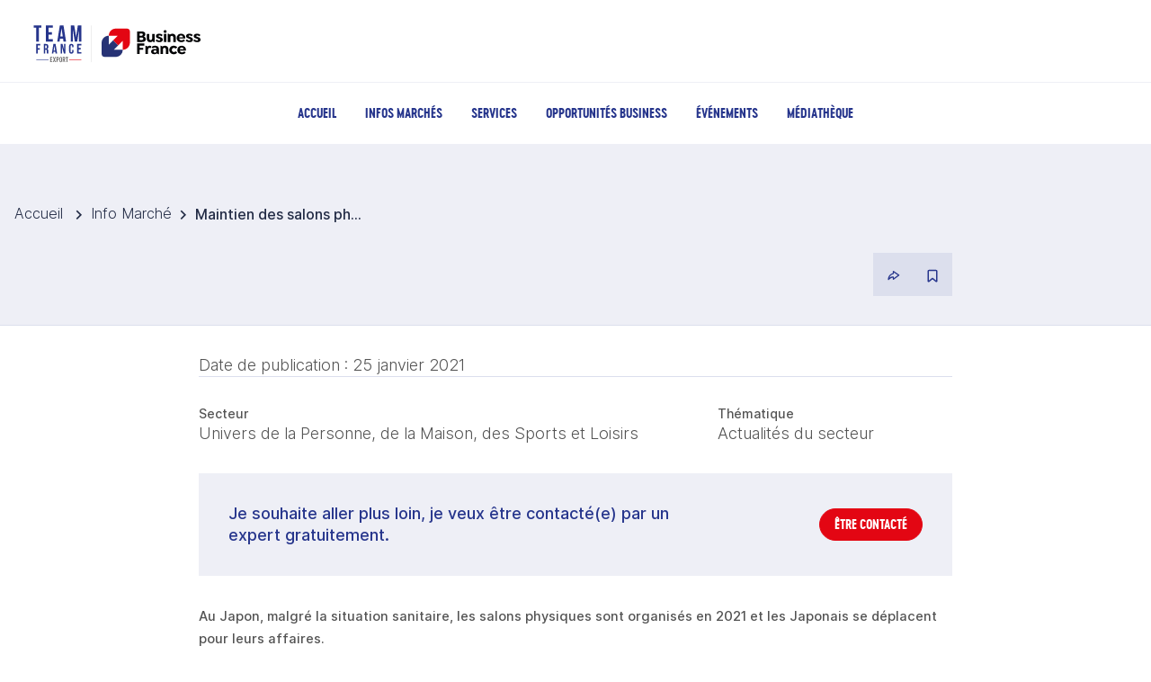

--- FILE ---
content_type: text/css
request_url: https://www.teamfrance-export.fr/_nuxt/entry.DtJTw64N.css
body_size: 51310
content:
:export{couleur-pays-tres-fortement-impactes:#c30a1e;couleur-pays-fortement-impactes:#f08345;couleur-pays-moyennement-impactes:#ffcb00;couleur-pays-faiblement-impactes:#ffffd4}.case-a-cocher{display:flex}.case-a-cocher input[type=checkbox]{display:none}.case-a-cocher input[type=checkbox]+label{cursor:pointer;flex-grow:1;font-size:px-vers-em(15);padding-left:26px;position:relative}.case-a-cocher input[type=checkbox]+label:before{border:2px solid #aabac6;border-radius:2px;content:"";height:12px;left:0;position:absolute;top:3px;width:12px}.case-a-cocher input[type=checkbox]+label:after{border-bottom:2px solid #56758d;border-right:2px solid #56758d;content:"";height:7px;left:5px;position:absolute;top:5px;transition:all .2s;width:4px}.case-a-cocher input[type=checkbox]:checked+label:after{opacity:1;transform:rotate(45deg) scale(1)}.case-a-cocher input[type=checkbox]:not(:checked)+label:after{opacity:0;transform:rotate(45deg) scale(0)}:export{ecran-petit:375px;ecran-moyen:600px;ecran-large:990px}html{font-family:objektiv-mk2,sans-serif;font-size:16px;-moz-osx-font-smoothing:grayscale;-webkit-font-smoothing:antialiased;scroll-behavior:smooth}body{color:#263440;margin:0}p{line-height:1.5em}a{color:#26338f;text-decoration:none}a:active,a:focus,a:hover{color:#56758d}div.multiselect{background-color:#fff;border:1px solid #ccd5dc;box-shadow:1px 1px 2px #56758d4d;box-sizing:border-box;color:inherit;color:#263440;font-family:inherit;font-size:inherit;min-height:44px;outline:none}div.multiselect,div.multiselect.multiselect--active .multiselect__tags{border-radius:4px}div.multiselect .multiselect__option,div.multiselect .multiselect__single{color:inherit}div.multiselect .multiselect__option--highlight{background:#f6f8f9;font-weight:700}div.multiselect .multiselect__option--highlight.multiselect__option--selected{background:#f6f8f9;color:#263440}div.multiselect .multiselect__option--selected{background:#56758d;color:#fff}div.multiselect .multiselect__tags{border:none;padding-top:10px}div.multiselect .multiselect__tag{background:#56758d;color:#fff;font-size:.9375rem}div.multiselect .multiselect__tag-icon:after,div.multiselect .multiselect__tag-icon:hover{background:inherit;color:inherit}div.multiselect .multiselect__input{box-shadow:none}div.multiselect .multiselect__input:focus{border:1px solid #ccd5dc;border-radius:4px}div.multiselect .multiselect__placeholder{color:inherit;font-size:1rem}div.multiselect .multiselect__select:before{border-radius:4px;border-width:8px;top:82%}.theme-national div.multiselect .multiselect__select:before{border-color:#e2f9ff transparent transparent}.theme-auvergne-rhone-alpes div.multiselect .multiselect__select:before{border-color:#017acd transparent transparent}.theme-bourgogne-franche-comte div.multiselect .multiselect__select:before{border-color:#f4c400 transparent transparent}.theme-bretagne div.multiselect .multiselect__select:before{border-color:#4c74b5 transparent transparent}.theme-centre-val-de-loire div.multiselect .multiselect__select:before{border-color:#0e81c0 transparent transparent}.theme-corse div.multiselect .multiselect__select:before{border-color:#12919f transparent transparent}.theme-grand-est div.multiselect .multiselect__select:before{border-color:#2b2d74 transparent transparent}.theme-hauts-de-france div.multiselect .multiselect__select:before{border-color:#0050a4 transparent transparent}.theme-ile-de-france div.multiselect .multiselect__select:before{border-color:#ff574c transparent transparent}.theme-normandie div.multiselect .multiselect__select:before{border-color:#293f6f transparent transparent}.theme-nouvelle-aquitaine div.multiselect .multiselect__select:before{border-color:#c31733 transparent transparent}.theme-occitanie div.multiselect .multiselect__select:before{border-color:#263238 transparent transparent}.theme-outremer div.multiselect .multiselect__select:before{border-color:#7cc transparent transparent}.theme-pays-de-la-loire div.multiselect .multiselect__select:before{border-color:#000fa0 transparent transparent}.theme-provence-alpes-cotes-d-azur div.multiselect .multiselect__select:before{border-color:#0072bc transparent transparent}div.multiselect .multiselect__content-wrapper{background-color:#fff;border:1px solid #ccd5dc;border-radius:4px;box-shadow:1px 1px 2px #56758d4d;box-sizing:border-box;color:inherit;font-family:inherit;font-size:inherit;margin:7px 0;outline:none}.theme-national .region{color:#3b3b3b}.theme-auvergne-rhone-alpes .region{color:#017acd}.theme-bourgogne-franche-comte .region{color:#3b3b3b}.theme-bretagne .region{color:#4c74b5}.theme-centre-val-de-loire .region{color:#0e81c0}.theme-corse .region{color:#12919f}.theme-grand-est .region{color:#2b2d74}.theme-hauts-de-france .region{color:#0050a4}.theme-ile-de-france .region{color:#ff574c}.theme-normandie .region{color:#293f6f}.theme-nouvelle-aquitaine .region{color:#c31733}.theme-occitanie .region{color:#263238}.theme-outremer .region{color:#7cc}.theme-pays-de-la-loire .region{color:#000fa0}.theme-provence-alpes-cotes-d-azur .region{color:#0072bc}.theme-national .region.inverse{background-color:#e2f9ff;color:#3b3b3b}.theme-auvergne-rhone-alpes .region.inverse{background-color:#017acd;color:#fff}.theme-bourgogne-franche-comte .region.inverse{background-color:#f4c400;color:#3b3b3b}.theme-bretagne .region.inverse{background-color:#4c74b5;color:#fff}.theme-centre-val-de-loire .region.inverse{background-color:#0e81c0;color:#fff}.theme-corse .region.inverse{background-color:#12919f;color:#fff}.theme-grand-est .region.inverse{background-color:#2b2d74;color:#fff}.theme-hauts-de-france .region.inverse{background-color:#0050a4;color:#fff}.theme-ile-de-france .region.inverse{background-color:#ff574c;color:#fff}.theme-normandie .region.inverse{background-color:#293f6f;color:#fff}.theme-nouvelle-aquitaine .region.inverse{background-color:#c31733;color:#fff}.theme-occitanie .region.inverse{background-color:#263238;color:#fff}.theme-outremer .region.inverse{background-color:#7cc;color:#fff}.theme-pays-de-la-loire .region.inverse{background-color:#000fa0;color:#fff}.theme-provence-alpes-cotes-d-azur .region.inverse{background-color:#0072bc;color:#fff}.theme-national path.region,.theme-national svg.region{fill:#e2f9ff}.theme-auvergne-rhone-alpes path.region,.theme-auvergne-rhone-alpes svg.region{fill:#017acd}.theme-bourgogne-franche-comte path.region,.theme-bourgogne-franche-comte svg.region{fill:#f4c400}.theme-bretagne path.region,.theme-bretagne svg.region{fill:#4c74b5}.theme-centre-val-de-loire path.region,.theme-centre-val-de-loire svg.region{fill:#0e81c0}.theme-corse path.region,.theme-corse svg.region{fill:#12919f}.theme-grand-est path.region,.theme-grand-est svg.region{fill:#2b2d74}.theme-hauts-de-france path.region,.theme-hauts-de-france svg.region{fill:#0050a4}.theme-ile-de-france path.region,.theme-ile-de-france svg.region{fill:#ff574c}.theme-normandie path.region,.theme-normandie svg.region{fill:#293f6f}.theme-nouvelle-aquitaine path.region,.theme-nouvelle-aquitaine svg.region{fill:#c31733}.theme-occitanie path.region,.theme-occitanie svg.region{fill:#263238}.theme-outremer path.region,.theme-outremer svg.region{fill:#7cc}.theme-pays-de-la-loire path.region,.theme-pays-de-la-loire svg.region{fill:#000fa0}.theme-provence-alpes-cotes-d-azur path.region,.theme-provence-alpes-cotes-d-azur svg.region{fill:#0072bc}@-o-viewport{width:device-width}@viewport{width:device-width}.container{box-sizing:border-box;margin-left:auto;margin-right:auto;padding-left:16px;padding-right:16px;width:100%}.container .container{padding-left:0;padding-right:0}.container:after,.container:before{content:" ";display:block;height:0}.container:after{clear:both}.container-fluid{box-sizing:border-box;margin-left:auto;margin-right:auto;padding-left:4px;padding-right:4px}.container-fluid:after,.container-fluid:before{content:" ";display:block;height:0}.container-fluid:after{clear:both}.row{margin-left:-4px;margin-right:-4px}.row:after,.row:before{content:" ";display:block;height:0}.row:after{clear:both}.container.small{max-width:870px}.container.medium{max-width:960px}.container.large{max-width:1080px}@media only screen and (min-width:1440px){.container{padding-left:0;padding-right:0;width:1310px}.row{margin-left:-8px;margin-right:-8px}.container.small{width:870px}.container.medium{width:960px}.container.large{width:1080px}}.col-1,.col-10,.col-11,.col-12,.col-2,.col-3,.col-4,.col-5,.col-6,.col-7,.col-8,.col-9,.col-lg-1,.col-lg-10,.col-lg-11,.col-lg-12,.col-lg-2,.col-lg-3,.col-lg-4,.col-lg-5,.col-lg-6,.col-lg-7,.col-lg-8,.col-lg-9,.col-md-1,.col-md-10,.col-md-11,.col-md-12,.col-md-2,.col-md-3,.col-md-4,.col-md-5,.col-md-6,.col-md-7,.col-md-8,.col-md-9,.col-sm-1,.col-sm-10,.col-sm-11,.col-sm-12,.col-sm-2,.col-sm-3,.col-sm-4,.col-sm-5,.col-sm-6,.col-sm-7,.col-sm-8,.col-sm-9,.col-xs-1,.col-xs-10,.col-xs-11,.col-xs-12,.col-xs-2,.col-xs-3,.col-xs-4,.col-xs-5,.col-xs-6,.col-xs-7,.col-xs-8,.col-xs-9{box-sizing:border-box;min-height:1px;padding-left:8px;padding-right:8px}@media only screen and (max-width:989px){.col-1,.col-10,.col-11,.col-12,.col-2,.col-3,.col-4,.col-5,.col-6,.col-7,.col-8,.col-9,.col-lg-1,.col-lg-10,.col-lg-11,.col-lg-12,.col-lg-2,.col-lg-3,.col-lg-4,.col-lg-5,.col-lg-6,.col-lg-7,.col-lg-8,.col-lg-9,.col-md-1,.col-md-10,.col-md-11,.col-md-12,.col-md-2,.col-md-3,.col-md-4,.col-md-5,.col-md-6,.col-md-7,.col-md-8,.col-md-9,.col-sm-1,.col-sm-10,.col-sm-11,.col-sm-12,.col-sm-2,.col-sm-3,.col-sm-4,.col-sm-5,.col-sm-6,.col-sm-7,.col-sm-8,.col-sm-9,.col-xs-1,.col-xs-10,.col-xs-11,.col-xs-12,.col-xs-2,.col-xs-3,.col-xs-4,.col-xs-5,.col-xs-6,.col-xs-7,.col-xs-8,.col-xs-9{padding-left:4px;padding-right:4px}}.col-1,.col-10,.col-11,.col-12,.col-2,.col-3,.col-4,.col-5,.col-6,.col-7,.col-8,.col-9{float:left}.col-1{width:8.3333%}.col-2{width:16.6667%}.col-3{width:25%}.col-4{width:33.3333%}.col-5{width:41.6667%}.col-6{width:50%}.col-7{width:58.3333%}.col-8{width:66.6667%}.col-9{width:75%}.col-10{width:83.3333%}.col-11{width:91.6667%}.col-12{width:100%}.col-pull-0{right:auto}.col-pull-1{right:8.3333%}.col-pull-2{right:16.6667%}.col-pull-3{right:25%}.col-pull-4{right:33.3333%}.col-pull-5{right:41.6667%}.col-pull-6{right:50%}.col-pull-7{right:58.3333%}.col-pull-8{right:66.6667%}.col-pull-9{right:75%}.col-pull-10{right:83.3333%}.col-pull-11{right:91.6667%}.col-pull-12{right:100%}.col-push-0{left:auto}.col-push-1{left:8.3333%}.col-push-2{left:16.6667%}.col-push-3{left:25%}.col-push-4{left:33.3333%}.col-push-5{left:41.6667%}.col-push-6{left:50%}.col-push-7{left:58.3333%}.col-push-8{left:66.6667%}.col-push-9{left:75%}.col-push-10{left:83.3333%}.col-push-11{left:91.6667%}.col-push-12{left:100%}.col-offset-0{margin-left:0}.col-offset-1{margin-left:8.3333%}.col-offset-2{margin-left:16.6667%}.col-offset-3{margin-left:25%}.col-offset-4{margin-left:33.3333%}.col-offset-5{margin-left:41.6667%}.col-offset-6{margin-left:50%}.col-offset-7{margin-left:58.3333%}.col-offset-8{margin-left:66.6667%}.col-offset-9{margin-left:75%}.col-offset-10{margin-left:83.3333%}.col-offset-11{margin-left:91.6667%}.col-offset-12{margin-left:100%}@media only screen and (max-width:599px){.col-xs-1,.col-xs-10,.col-xs-11,.col-xs-12,.col-xs-2,.col-xs-3,.col-xs-4,.col-xs-5,.col-xs-6,.col-xs-7,.col-xs-8,.col-xs-9{float:left}.col-xs-1{width:8.3333%}.col-xs-2{width:16.6667%}.col-xs-3{width:25%}.col-xs-4{width:33.3333%}.col-xs-5{width:41.6667%}.col-xs-6{width:50%}.col-xs-7{width:58.3333%}.col-xs-8{width:66.6667%}.col-xs-9{width:75%}.col-xs-10{width:83.3333%}.col-xs-11{width:91.6667%}.col-xs-12{width:100%}.col-xs-pull-0{right:auto}.col-xs-pull-1{right:8.3333%}.col-xs-pull-2{right:16.6667%}.col-xs-pull-3{right:25%}.col-xs-pull-4{right:33.3333%}.col-xs-pull-5{right:41.6667%}.col-xs-pull-6{right:50%}.col-xs-pull-7{right:58.3333%}.col-xs-pull-8{right:66.6667%}.col-xs-pull-9{right:75%}.col-xs-pull-10{right:83.3333%}.col-xs-pull-11{right:91.6667%}.col-xs-pull-12{right:100%}.col-xs-push-0{left:auto}.col-xs-push-1{left:8.3333%}.col-xs-push-2{left:16.6667%}.col-xs-push-3{left:25%}.col-xs-push-4{left:33.3333%}.col-xs-push-5{left:41.6667%}.col-xs-push-6{left:50%}.col-xs-push-7{left:58.3333%}.col-xs-push-8{left:66.6667%}.col-xs-push-9{left:75%}.col-xs-push-10{left:83.3333%}.col-xs-push-11{left:91.6667%}.col-xs-push-12{left:100%}.col-xs-offset-0{margin-left:0}.col-xs-offset-1{margin-left:8.3333%}.col-xs-offset-2{margin-left:16.6667%}.col-xs-offset-3{margin-left:25%}.col-xs-offset-4{margin-left:33.3333%}.col-xs-offset-5{margin-left:41.6667%}.col-xs-offset-6{margin-left:50%}.col-xs-offset-7{margin-left:58.3333%}.col-xs-offset-8{margin-left:66.6667%}.col-xs-offset-9{margin-left:75%}.col-xs-offset-10{margin-left:83.3333%}.col-xs-offset-11{margin-left:91.6667%}.col-xs-offset-12{margin-left:100%}}@media (min-width:600px) and (max-width:989px){.col-sm-1,.col-sm-10,.col-sm-11,.col-sm-12,.col-sm-2,.col-sm-3,.col-sm-4,.col-sm-5,.col-sm-6,.col-sm-7,.col-sm-8,.col-sm-9{float:left}.col-sm-1{width:8.3333%}.col-sm-2{width:16.6667%}.col-sm-3{width:25%}.col-sm-4{width:33.3333%}.col-sm-5{width:41.6667%}.col-sm-6{width:50%}.col-sm-7{width:58.3333%}.col-sm-8{width:66.6667%}.col-sm-9{width:75%}.col-sm-10{width:83.3333%}.col-sm-11{width:91.6667%}.col-sm-12{width:100%}.col-sm-pull-0{right:auto}.col-sm-pull-1{right:8.3333%}.col-sm-pull-2{right:16.6667%}.col-sm-pull-3{right:25%}.col-sm-pull-4{right:33.3333%}.col-sm-pull-5{right:41.6667%}.col-sm-pull-6{right:50%}.col-sm-pull-7{right:58.3333%}.col-sm-pull-8{right:66.6667%}.col-sm-pull-9{right:75%}.col-sm-pull-10{right:83.3333%}.col-sm-pull-11{right:91.6667%}.col-sm-pull-12{right:100%}.col-sm-push-0{left:auto}.col-sm-push-1{left:8.3333%}.col-sm-push-2{left:16.6667%}.col-sm-push-3{left:25%}.col-sm-push-4{left:33.3333%}.col-sm-push-5{left:41.6667%}.col-sm-push-6{left:50%}.col-sm-push-7{left:58.3333%}.col-sm-push-8{left:66.6667%}.col-sm-push-9{left:75%}.col-sm-push-10{left:83.3333%}.col-sm-push-11{left:91.6667%}.col-sm-push-12{left:100%}.col-sm-offset-0{margin-left:0}.col-sm-offset-1{margin-left:8.3333%}.col-sm-offset-2{margin-left:16.6667%}.col-sm-offset-3{margin-left:25%}.col-sm-offset-4{margin-left:33.3333%}.col-sm-offset-5{margin-left:41.6667%}.col-sm-offset-6{margin-left:50%}.col-sm-offset-7{margin-left:58.3333%}.col-sm-offset-8{margin-left:66.6667%}.col-sm-offset-9{margin-left:75%}.col-sm-offset-10{margin-left:83.3333%}.col-sm-offset-11{margin-left:91.6667%}.col-sm-offset-12{margin-left:100%}}@media (min-width:990px) and (max-width:1439px){.col-md-1,.col-md-10,.col-md-11,.col-md-12,.col-md-2,.col-md-3,.col-md-4,.col-md-5,.col-md-6,.col-md-7,.col-md-8,.col-md-9{float:left}.col-md-1{width:8.3333%}.col-md-2{width:16.6667%}.col-md-3{width:25%}.col-md-4{width:33.3333%}.col-md-5{width:41.6667%}.col-md-6{width:50%}.col-md-7{width:58.3333%}.col-md-8{width:66.6667%}.col-md-9{width:75%}.col-md-10{width:83.3333%}.col-md-11{width:91.6667%}.col-md-12{width:100%}.col-md-pull-0{right:auto}.col-md-pull-1{right:8.3333%}.col-md-pull-2{right:16.6667%}.col-md-pull-3{right:25%}.col-md-pull-4{right:33.3333%}.col-md-pull-5{right:41.6667%}.col-md-pull-6{right:50%}.col-md-pull-7{right:58.3333%}.col-md-pull-8{right:66.6667%}.col-md-pull-9{right:75%}.col-md-pull-10{right:83.3333%}.col-md-pull-11{right:91.6667%}.col-md-pull-12{right:100%}.col-md-push-0{left:auto}.col-md-push-1{left:8.3333%}.col-md-push-2{left:16.6667%}.col-md-push-3{left:25%}.col-md-push-4{left:33.3333%}.col-md-push-5{left:41.6667%}.col-md-push-6{left:50%}.col-md-push-7{left:58.3333%}.col-md-push-8{left:66.6667%}.col-md-push-9{left:75%}.col-md-push-10{left:83.3333%}.col-md-push-11{left:91.6667%}.col-md-push-12{left:100%}.col-md-offset-0{margin-left:0}.col-md-offset-1{margin-left:8.3333%}.col-md-offset-2{margin-left:16.6667%}.col-md-offset-3{margin-left:25%}.col-md-offset-4{margin-left:33.3333%}.col-md-offset-5{margin-left:41.6667%}.col-md-offset-6{margin-left:50%}.col-md-offset-7{margin-left:58.3333%}.col-md-offset-8{margin-left:66.6667%}.col-md-offset-9{margin-left:75%}.col-md-offset-10{margin-left:83.3333%}.col-md-offset-11{margin-left:91.6667%}.col-md-offset-12{margin-left:100%}}@media only screen and (min-width:1440px){.col-lg-1,.col-lg-10,.col-lg-11,.col-lg-12,.col-lg-2,.col-lg-3,.col-lg-4,.col-lg-5,.col-lg-6,.col-lg-7,.col-lg-8,.col-lg-9{float:left}.col-lg-1{width:8.3333%}.col-lg-2{width:16.6667%}.col-lg-3{width:25%}.col-lg-4{width:33.3333%}.col-lg-5{width:41.6667%}.col-lg-6{width:50%}.col-lg-7{width:58.3333%}.col-lg-8{width:66.6667%}.col-lg-9{width:75%}.col-lg-10{width:83.3333%}.col-lg-11{width:91.6667%}.col-lg-12{width:100%}.col-lg-pull-0{right:auto}.col-lg-pull-1{right:8.3333%}.col-lg-pull-2{right:16.6667%}.col-lg-pull-3{right:25%}.col-lg-pull-4{right:33.3333%}.col-lg-pull-5{right:41.6667%}.col-lg-pull-6{right:50%}.col-lg-pull-7{right:58.3333%}.col-lg-pull-8{right:66.6667%}.col-lg-pull-9{right:75%}.col-lg-pull-10{right:83.3333%}.col-lg-pull-11{right:91.6667%}.col-lg-pull-12{right:100%}.col-lg-push-0{left:auto}.col-lg-push-1{left:8.3333%}.col-lg-push-2{left:16.6667%}.col-lg-push-3{left:25%}.col-lg-push-4{left:33.3333%}.col-lg-push-5{left:41.6667%}.col-lg-push-6{left:50%}.col-lg-push-7{left:58.3333%}.col-lg-push-8{left:66.6667%}.col-lg-push-9{left:75%}.col-lg-push-10{left:83.3333%}.col-lg-push-11{left:91.6667%}.col-lg-push-12{left:100%}.col-lg-offset-0{margin-left:0}.col-lg-offset-1{margin-left:8.3333%}.col-lg-offset-2{margin-left:16.6667%}.col-lg-offset-3{margin-left:25%}.col-lg-offset-4{margin-left:33.3333%}.col-lg-offset-5{margin-left:41.6667%}.col-lg-offset-6{margin-left:50%}.col-lg-offset-7{margin-left:58.3333%}.col-lg-offset-8{margin-left:66.6667%}.col-lg-offset-9{margin-left:75%}.col-lg-offset-10{margin-left:83.3333%}.col-lg-offset-11{margin-left:91.6667%}.col-lg-offset-12{margin-left:100%}}.hidden{display:none!important;visibility:hidden}.visible{display:block!important;visibility:visible}@media only screen and (max-width:599px){.visible-xs{display:block!important;visibility:visible}table.visible-xs{display:table}tr.visible-xs{display:table-row!important}td.visible-xs,th.visible-xs{display:table-cell!important}.visible-xs-block{display:block!important;visibility:visible}.visible-xs-inline{display:inline!important;visibility:visible}.visible-xs-inline-block{display:inline-block!important;visibility:visible}.hidden-xs{display:none!important;visibility:hidden}}@media (min-width:600px) and (max-width:989px){.visible-sm{display:block!important;visibility:visible}table.visible-sm{display:table}tr.visible-sm{display:table-row!important}td.visible-sm,th.visible-sm{display:table-cell!important}.visible-sm-block{display:block!important;visibility:visible}.visible-sm-inline{display:inline!important;visibility:visible}.visible-sm-inline-block{display:inline-block!important;visibility:visible}.hidden-sm{display:none!important;visibility:hidden}}@media (min-width:990px) and (max-width:1439px){.visible-md{display:block!important;visibility:visible}table.visible-md{display:table}tr.visible-md{display:table-row!important}td.visible-md,th.visible-md{display:table-cell!important}.visible-md-block{display:block!important;visibility:visible}.visible-md-inline{display:inline!important;visibility:visible}.visible-md-inline-block{display:inline-block!important;visibility:visible}.hidden-md{display:none!important;visibility:hidden}}@media only screen and (min-width:1440px){.visible-lg{display:block!important;visibility:visible}table.visible-lg{display:table}tr.visible-lg{display:table-row!important}td.visible-lg,th.visible-lg{display:table-cell!important}.visible-lg-block{display:block!important;visibility:visible}.visible-lg-inline{display:inline!important;visibility:visible}.visible-lg-inline-block{display:inline-block!important;visibility:visible}.hidden-lg{display:none!important;visibility:hidden}}.grid-1,.grid-2,.grid-3,.grid-4{display:grid;gap:16px;word-wrap:break-word;word-break:break-word}@media only screen and (min-width:1440px){.grid-1{grid-template-columns:1fr}.grid-2{grid-template-columns:repeat(2,1fr)}.grid-3{grid-template-columns:repeat(3,1fr)}.grid-4{grid-template-columns:repeat(4,1fr)}}@media (min-width:600px) and (max-width:1439px){.grid-2,.grid-3,.grid-4{grid-template-columns:repeat(2,1fr)}}article,aside,details,figcaption,figure,footer,header,hgroup,main,menu,nav,section,summary{display:block}#master .tree-item.niveau_0>.tree-item-link,.intertitre,.main_tfe fieldset .legend,.main_tfe fieldset legend,.section-carousel .carousel .data-carousel .titre-carousel,.sous_categorie .container_bloc .container_bloc_titre,a,body,caption,div,fieldset,form,h1,h2,h3,h4,h5,h6,html,iframe,label,object,p,span,strong,table,tbody,td,tfoot,th,thead,tr{border:0;font-style:inherit;font-weight:inherit;margin:0;padding:0}html{-webkit-tap-highlight-color:rgba(0,0,0,0);-webkit-text-size-adjust:100%;font-size:62.5%}body{font-size:1.2rem;margin:0}table{border-collapse:separate;border-spacing:0}caption,td,th{font-weight:400;text-align:left}body:not(:-moz-handler-blocked) audio,canvas,progress,video{display:inline-block;vertical-align:baseline}audio:not([controls]){display:none;height:0}[hidden],template{display:none}a{background:transparent}abbr[title]{border-bottom:1px dotted}b,strong{font-weight:700}dfn{font-style:italic}mark{background:#ff0;color:#000}small{font-size:80%}sub,sup{font-size:75%;line-height:0;position:relative;vertical-align:baseline}sup{top:-.5em}sub{bottom:-.25em}img{border:0}svg:not(:root){overflow:visible}.ie9 svg:not(:root){overflow:hidden}figure{margin:0}hr{box-sizing:content-box;height:0}pre{overflow:auto}code,kbd,pre,samp{font-family:monospace,monospace;font-size:1em}button,input,optgroup,select,textarea{color:inherit;font:inherit;margin:0}button{overflow:visible}button,select{text-transform:none}button,html input[type=button],input[type=reset],input[type=submit]{-webkit-appearance:button;cursor:pointer}button[disabled],html input[disabled]{cursor:default}button::-moz-focus-inner,input::-moz-focus-inner{border:0;padding:0}input{line-height:normal}input[type=checkbox],input[type=radio]{box-sizing:border-box;padding:0}input[type=number]::-webkit-inner-spin-button,input[type=number]::-webkit-outer-spin-button{height:auto}input[type=search]{-webkit-appearance:textfield;box-sizing:content-box}input[type=search]::-webkit-search-cancel-button,input[type=search]::-webkit-search-decoration{-webkit-appearance:none}fieldset{border:1px solid silver;margin:0 2px;min-width:0;padding:.35em .625em .75em}legend{border:0;display:table;padding:0}textarea{overflow:auto}optgroup{font-weight:700}#master .tree-item.niveau_0>.tree-item-link,.intertitre,.main_tfe fieldset .legend,.main_tfe fieldset legend,.section-carousel .carousel .data-carousel .titre-carousel,.sous_categorie .container_bloc .container_bloc_titre,blockquote,body,caption,dd,dl,fieldset,form,h1,h2,h3,h4,h5,h6,hr,legend,ol,p,pre,table,td,th,ul{margin:0;padding:0}abbr[title],dfn[title]{cursor:help}ins,u{text-decoration:none}ins{border-bottom:1px solid}@font-face{font-display:block;font-family:iconesTFE;font-style:normal;font-weight:400;src:url(./TFE-icones.C8Rd7n-Q.eot);src:url(./TFE-icones.C8Rd7n-Q.eot?#iefix) format("embedded-opentype"),url(./TFE-icones.Clup1wnd.woff) format("woff"),url(./TFE-icones.BaavclKV.ttf) format("truetype")}@font-face{font-display:block;font-family:TFE-countries-icones;font-style:normal;font-weight:400;src:url(./TFE-countries-icones.DEzH0ZLY.ttf) format("truetype"),url(./TFE-countries-icones.CXS1y0ZN.woff) format("woff"),url(./TFE-countries-icones.CsXN2AqH.svg#TFE-countries-icones) format("svg")}.icon,.item_with_tooltip>.tag:after,.section-carousel .precedent:before,.section-carousel .suivant:before{display:inline-block;font-family:iconesTFE;font-size:1rem;font-style:normal;font-variant:normal;font-weight:400;line-height:1;text-rendering:auto;-moz-osx-font-smoothing:grayscale;-webkit-font-smoothing:antialiased;vertical-align:middle}.drapeau{font-family:TFE-countries-icones;overflow:hidden}.icon-fleche-agrandir-01:before{content:""}.icon-fleche-agrandir-02:before{content:""}.icon-fleche-rafraichir:before{content:""}.icon-fleche-pivoter-gauche:before{content:""}.icon-fleche-pivoter-droite:before{content:""}.icon-fleche-haut:before{content:""}.icon-fleche-bas:before{content:""}.icon-fleche-droit:before{content:""}.icon-fleche-gauche:before{content:""}.icon-fleche-haut-gauche:before{content:""}.icon-fleche-bas-droite:before{content:""}.icon-fleche-bas-gauche:before{content:""}.icon-fleche-haut-droite:before{content:""}.icon-trier-ordre-croissant:before{content:""}.icon-chevron-gauche:before{content:""}.icon-chevron-droite:before{content:""}.icon-chevron-bas:before{content:""}.icon-chevron-haut:before{content:""}.fleche-carousel{content:""}.icon-activite:before{content:""}.icon-calendrier:before{content:""}.icon-check:before{content:""}.icon-copier:before{content:""}.icon-composant:before{content:""}.icon-tiret:before{content:""}.icon-livraison:before{content:""}.icon-telecharger:before{content:""}.icon-modifier:before{content:""}.icon-e-mail:before{content:""}.icon-embed:before{content:""}.icon-oeil-ouvert:before{content:""}.icon-oeil-ferme:before{content:""}.icon-image:before{content:""}.icon-agrandir:before{content:""}.icon-favoris:before{content:""}.icon-fichier:before{content:""}.icon-filtre:before{content:""}.icon-filtre-02:before{content:""}.icon-outils:before{content:""}.icon-globe:before{content:""}.icon-help:before{content:""}.icon-question:before{content:""}.icon-maison:before{content:""}.icon-informations:before{content:""}.icon-eclair:before{content:""}.icon-curseur-fleche:before{content:""}.icon-curseur-main:before{content:""}.icon-courbe-montante:before{content:""}.icon-courbe-descendante:before{content:""}.icon-lien:before{content:""}.icon-lien-incline:before{content:""}.icon-lien-casse:before{content:""}.icon-lien-externe:before{content:""}.icon-chargement:before{content:""}.icon-deconnexion:before{content:""}.icon-menu:before{content:""}.icon-plus-grand:before{content:""}.icon-epingle:before{content:""}.icon-recherche:before{content:""}.icon-parametres:before{content:""}.icon-etoile:before{content:""}.icon-histogramme:before{content:""}.icon-camembert:before{content:""}.icon-share:before{content:""}.icon-trier:before{content:""}.icon-cible:before{content:""}.icon-poubelle:before{content:""}.icon-charger:before{content:""}.icon-croix:before{content:""}.icon-camera:before{content:""}.icon-camera-barre:before{content:""}.icon-document:before{content:""}.icon-dossier:before{content:""}.icon-dossier-ajouter:before{content:""}.icon-envoyer:before{content:""}.icon-scan:before{content:""}.icon-nuage:before{content:""}.icon-pluie:before{content:""}.icon-orage:before{content:""}.icon-flocon:before{content:""}.icon-panier:before{content:""}.icon-carte:before{content:""}.icon-euro:before{content:""}.icon-boite:before{content:""}.icon-porte-feuille:before{content:""}.icon-cadeau:before{content:""}.icon-notification:before{content:""}.icon-notification-barree:before{content:""}.icon-sauvegarder:before{content:""}.icon-chat:before{content:""}.icon-cadenas:before{content:""}.icon-cadenas-ouvert:before{content:""}.icon-cookies:before{content:""}.icon-ecouteurs:before{content:""}.icon-telephone:before{content:""}.icon-portable:before{content:""}.icon-rss:before{content:""}.icon-clavier:before{content:""}.icon-ordinateur-portable:before{content:""}.icon-ampoule:before{content:""}.icon-micro:before{content:""}.icon-micro-barre:before{content:""}.icon-souris:before{content:""}.icon-play:before{content:""}.icon-pause:before{content:""}.icon-alimentation:before{content:""}.icon-valise:before{content:""}.icon-carte-localisation:before{content:""}.icon-avion:before{content:""}.icon-sac-a-main:before{content:""}.icon-carte-papier:before{content:""}.icon-pointeur:before{content:""}.icon-passeport:before{content:""}.icon-marqueur:before{content:""}.icon-train:before{content:""}.icon-smiley-positif:before{content:""}.icon-smiley-neutre:before{content:""}.icon-smiley-negatif:before{content:""}.icon-profil:before{content:""}.icon-groupe:before{content:""}.icon-facebook:before{content:""}.icon-twitter:before{content:""}.icon-linkedin:before{content:""}.icon-country-AD .path1:before{color:#ffda2c;content:""}.icon-country-AD .path2:before{color:#1a47b8;content:"";margin-left:-1.375em}.icon-country-AD .path3:before{color:#f93939;content:"";margin-left:-1.375em}.icon-country-AD .path4:before{color:#d4af2c;content:"";margin-left:-1.375em}.icon-country-AD .path5:before{color:#af010d;content:"";margin-left:-1.375em}.icon-country-AD .path6:before{color:#ffda2c;content:"";margin-left:-1.375em}.icon-country-AE .path1:before{color:#fff;content:""}.icon-country-AE .path2:before{color:#151515;content:"";margin-left:-1.375em}.icon-country-AE .path3:before{color:#249f58;content:"";margin-left:-1.375em}.icon-country-AE .path4:before{color:#f93939;content:"";margin-left:-1.375em}.icon-country-AF .path1:before{color:#f93939;content:""}.icon-country-AF .path2:before{color:#151515;content:"";margin-left:-1.375em}.icon-country-AF .path3:before{color:#249f58;content:"";margin-left:-1.375em}.icon-country-AF .path4:before{color:#fff;content:"";margin-left:-1.375em}.icon-country-AG .path1:before{color:#151515;content:""}.icon-country-AG .path2:before{color:#ffda2c;content:"";margin-left:-1.375em}.icon-country-AG .path3:before{color:#fff;content:"";margin-left:-1.375em}.icon-country-AG .path4:before{color:#3a99ff;content:"";margin-left:-1.375em}.icon-country-AG .path5:before{color:#f93939;content:"";margin-left:-1.375em}.icon-country-AG .path6:before{color:#f93939;content:"";margin-left:-1.375em}.icon-country-AM .path3:before{color:#f93939;content:"";margin-left:-1.375em}.icon-country-AN .path1:before{color:#fff;content:""}.icon-country-AN .path2:before{color:#dc171d;content:"";margin-left:-1.5em}.icon-country-AN .path3:before{color:#012a87;content:"";margin-left:-1.5em}.icon-country-AN .path4:before{color:#fff;content:"";margin-left:-1.5em}.icon-country-AN .path5:before{color:#fff;content:"";margin-left:-1.5em}.icon-country-AN .path6:before{color:#fff;content:"";margin-left:-1.5em}.icon-country-AN .path7:before{color:#fff;content:"";margin-left:-1.5em}.icon-country-AN .path8:before{color:#fff;content:"";margin-left:-1.5em}.icon-country-AN .path9:before{color:#fff;content:"";margin-left:-1.5em}.icon-country-AO .path1:before{color:#f93939;content:""}.icon-country-AO .path2:before{color:#f93939;content:"";margin-left:-1.375em}.icon-country-AO .path3:before{color:#151515;content:"";margin-left:-1.375em}.icon-country-AO .path4:before{color:#ffda2c;content:"";margin-left:-1.375em}.icon-country-AR .path1:before{color:#fff;content:""}.icon-country-AR .path2:before{color:#3ecbf8;content:"";margin-left:-1.375em}.icon-country-AR .path3:before{color:#ffda2c;content:"";margin-left:-1.375em}.icon-country-AT .path1:before{color:#fff;content:""}.icon-country-AT .path2:before{color:#f93939;content:"";margin-left:-1.375em}.icon-country-AU .path1:before{color:#1a47b8;content:""}.icon-country-AU .path2:before{color:#1a47b8;content:"";margin-left:-1.375em}.icon-country-AU .path3:before{color:#fff;content:"";margin-left:-1.375em;opacity:.5}.icon-country-AU .path4:before{color:#fff;content:"";margin-left:-1.375em}.icon-country-AU .path5:before{color:#f93939;content:"";margin-left:-1.375em}.icon-country-AW .path1:before{color:#3ecbf8;content:""}.icon-country-AW .path2:before{color:#3ecbf8;content:"";margin-left:-1.375em}.icon-country-AW .path3:before{color:#f93939;content:"";margin-left:-1.375em}.icon-country-AW .path4:before{color:#fff;content:"";margin-left:-1.375em}.icon-country-AW .path5:before{color:#ffda2c;content:"";margin-left:-1.375em}.icon-country-AZ .path1:before{color:#f93939;content:""}.icon-country-AZ .path2:before{color:#249f58;content:"";margin-left:-1.375em}.icon-country-AZ .path3:before{color:#3ecbf8;content:"";margin-left:-1.375em}.icon-country-AZ .path4:before{color:#fff;content:"";margin-left:-1.375em}.icon-country-AZ .path5:before{color:#fff;content:"";margin-left:-1.375em}.icon-country-BA .path1:before{color:#ffda2c;content:""}.icon-country-BA .path2:before{color:#ffda2c;content:"";margin-left:-1.375em}.icon-country-BA .path3:before{color:#1a47b8;content:"";margin-left:-1.375em}.icon-country-BA .path4:before{color:#fff;content:"";margin-left:-1.375em}.icon-country-BB .path1:before{color:#ffda2c;content:""}.icon-country-BB .path2:before{color:#1a47b8;content:"";margin-left:-1.375em}.icon-country-BB .path3:before{color:#ae6a3e;content:"";margin-left:-1.375em}.icon-country-BB .path4:before{color:#151515;content:"";margin-left:-1.375em}.icon-country-BD .path1:before{color:#249f58;content:""}.icon-country-BD .path2:before{color:#249f58;content:"";margin-left:-1.375em}.icon-country-BD .path3:before{color:#f93939;content:"";margin-left:-1.375em}.icon-country-BE .path1:before{color:#ffda2c;content:""}.icon-country-BE .path2:before{color:#151515;content:"";margin-left:-1.375em}.icon-country-BE .path3:before{color:#f93939;content:"";margin-left:-1.375em}.icon-country-BF .path1:before{color:#f93939;content:""}.icon-country-BF .path2:before{color:#f93939;content:"";margin-left:-1.375em}.icon-country-BF .path3:before{color:#249f58;content:"";margin-left:-1.375em}.icon-country-BF .path4:before{color:#ffda2c;content:"";margin-left:-1.375em}.icon-country-BG .path1:before{color:#249f58;content:""}.icon-country-BG .path2:before{color:#f93939;content:"";margin-left:-1.375em}.icon-country-BG .path3:before{color:#fff;content:"";margin-left:-1.375em}.icon-country-BH .path1:before{color:#f93939;content:""}.icon-country-BH .path2:before{color:#fff;content:"";margin-left:-1.375em}.icon-country-BI .path1:before{color:#f93939;content:""}.icon-country-BI .path2:before{color:#00b731;content:"";margin-left:-1.375em}.icon-country-BI .path3:before{color:#fff;content:"";margin-left:-1.375em}.icon-country-BI .path4:before{color:#af010d;content:"";margin-left:-1.375em}.icon-country-BJ .path1:before{color:#ffda2c;content:""}.icon-country-BJ .path2:before{color:#ffda2c;content:"";margin-left:-1.375em}.icon-country-BJ .path3:before{color:#f93939;content:"";margin-left:-1.375em}.icon-country-BJ .path4:before{color:#249f58;content:"";margin-left:-1.375em}.icon-country-BN .path1:before{color:#ffda2c;content:""}.icon-country-BN .path2:before{color:#ffda2c;content:"";margin-left:-1.375em}.icon-country-BN .path3:before{color:#fff;content:"";margin-left:-1.375em}.icon-country-BN .path4:before{color:#151515;content:"";margin-left:-1.375em}.icon-country-BN .path5:before{color:#f93939;content:"";margin-left:-1.375em}.icon-country-BQ .path1:before{color:#dc171d;content:""}.icon-country-BQ .path2:before{color:#012a87;content:"";margin-left:-1.375em}.icon-country-BQ .path3:before{color:#012a87;content:"";margin-left:-1.375em}.icon-country-BQ .path4:before{color:#012a87;content:"";margin-left:-1.375em}.icon-country-BQ .path5:before{color:#012a87;content:"";margin-left:-1.375em}.icon-country-BQ .path6:before{color:#fff;content:"";margin-left:-1.375em}.icon-country-BQ .path7:before{color:#008830;content:"";margin-left:-1.375em}.icon-country-BQ .path8:before{color:#f9d90f;content:"";margin-left:-1.375em}.icon-country-BR .path1:before{color:#249f58;content:""}.icon-country-BR .path2:before{color:#ffda2c;content:"";margin-left:-1.375em}.icon-country-BR .path3:before{color:#1a47b8;content:"";margin-left:-1.375em}.icon-country-BR .path4:before{color:#fff;content:"";margin-left:-1.375em}.icon-country-BR .path5:before{color:#fff;content:"";margin-left:-1.375em}.icon-country-BR .path6:before{color:none;content:"";margin-left:-1.375em}.icon-country-BS .path1:before{color:#ffda2c;content:""}.icon-country-BS .path2:before{color:#3ecbf8;content:"";margin-left:-1.375em}.icon-country-BS .path3:before{color:#151515;content:"";margin-left:-1.375em}.icon-country-BT .path1:before{color:#ff6c2d;content:""}.icon-country-BT .path2:before{color:#ff6c2d;content:"";margin-left:-1.375em}.icon-country-BT .path3:before{color:#ffda2c;content:"";margin-left:-1.375em}.icon-country-BT .path4:before{color:#fff;content:"";margin-left:-1.375em}.icon-country-BV .path1:before{color:#f93939;content:""}.icon-country-BV .path2:before{color:#fff;content:"";margin-left:-1.375em}.icon-country-BV .path3:before{color:#1a47b8;content:"";margin-left:-1.375em}.icon-country-BW .path1:before{color:#3ecbf8;content:""}.icon-country-BW .path2:before{color:#fff;content:"";margin-left:-1.375em}.icon-country-BW .path3:before{color:#151515;content:"";margin-left:-1.375em}.icon-country-BW .path4:before{color:#fff;content:"";margin-left:-1.375em}.icon-country-BY .path1:before{color:#f93939;content:""}.icon-country-BY .path2:before{color:#f93939;content:"";margin-left:-1.375em}.icon-country-BY .path3:before{color:#fff;content:"";margin-left:-1.375em}.icon-country-BY .path4:before{color:#249f58;content:"";margin-left:-1.375em}.icon-country-BZ .path1:before{color:#1a47b8;content:""}.icon-country-BZ .path2:before{color:#fff;content:"";margin-left:-1.375em}.icon-country-BZ .path3:before{color:#cbcbcb;content:"";margin-left:-1.375em}.icon-country-BZ .path4:before{color:#249f58;content:"";margin-left:-1.375em}.icon-country-BZ .path5:before{color:#151515;content:"";margin-left:-1.375em}.icon-country-BZ .path6:before{color:#ae6a3e;content:"";margin-left:-1.375em}.icon-country-BZ .path7:before{color:#ae6a3e;content:"";margin-left:-1.375em}.icon-country-BZ .path8:before{color:#ffda2c;content:"";margin-left:-1.375em}.icon-country-BZ .path9:before{color:#249f58;content:"";margin-left:-1.375em}.icon-country-BZ .path10:before{color:#f93939;content:"";margin-left:-1.375em}.icon-country-CA .path1:before{color:#fff;content:""}.icon-country-CA .path2:before{color:#f93939;content:"";margin-left:-1.375em}.icon-country-CA .path3:before{color:#f93939;content:"";margin-left:-1.375em}.icon-country-CA .path4:before{color:#f93939;content:"";margin-left:-1.375em}.icon-country-CD .path1:before{color:#3a99ff;content:""}.icon-country-CD .path2:before{color:#ffda2c;content:"";margin-left:-1.375em}.icon-country-CD .path3:before{color:#ffda2c;content:"";margin-left:-1.375em}.icon-country-CD .path4:before{color:#ffda2c;content:"";margin-left:-1.375em}.icon-country-CD .path5:before{color:#f93939;content:"";margin-left:-1.375em}.icon-country-CF .path1:before{color:#fff;content:""}.icon-country-CF .path2:before{color:#ffda2c;content:"";margin-left:-1.375em}.icon-country-CF .path3:before{color:#249f58;content:"";margin-left:-1.375em}.icon-country-CF .path4:before{color:#1a47b8;content:"";margin-left:-1.375em}.icon-country-CF .path5:before{color:#ffda2c;content:"";margin-left:-1.375em}.icon-country-CF .path6:before{color:#d4af2c;content:"";margin-left:-1.375em}.icon-country-CF .path7:before{color:#f93939;content:"";margin-left:-1.375em}.icon-country-CG .path1:before{color:#249f58;content:""}.icon-country-CG .path2:before{color:#f93939;content:"";margin-left:-1.375em}.icon-country-CG .path3:before{color:#ffda2c;content:"";margin-left:-1.375em}.icon-country-CH .path1:before{color:#f93939;content:""}.icon-country-CH .path2:before{color:#fff;content:"";margin-left:-1.375em}.icon-country-CI .path1:before{color:#fff;content:""}.icon-country-CI .path2:before{color:#ff6c2d;content:"";margin-left:-1.375em}.icon-country-CI .path3:before{color:#249f58;content:"";margin-left:-1.375em}.icon-country-CL .path1:before{color:#fff;content:""}.icon-country-CL .path2:before{color:#fff;content:"";margin-left:-1.375em}.icon-country-CL .path3:before{color:#1a47b8;content:"";margin-left:-1.375em}.icon-country-CL .path4:before{color:#fff;content:"";margin-left:-1.375em}.icon-country-CL .path5:before{color:#f93939;content:"";margin-left:-1.375em}.icon-country-CM .path1:before{color:#f93939;content:""}.icon-country-CM .path2:before{color:#ffda2c;content:"";margin-left:-1.375em}.icon-country-CM .path3:before{color:#249f58;content:"";margin-left:-1.375em}.icon-country-CM .path4:before{color:#ffda2c;content:"";margin-left:-1.375em}.icon-country-CN .path1:before{color:#f93939;content:""}.icon-country-CN .path2:before{color:#f93939;content:"";margin-left:-1.375em}.icon-country-CN .path3:before{color:#ffda2c;content:"";margin-left:-1.375em}.icon-country-CO .path1:before{color:#1a47b8;content:""}.icon-country-CO .path2:before{color:#ffda2c;content:"";margin-left:-1.375em}.icon-country-CO .path3:before{color:#f93939;content:"";margin-left:-1.375em}.icon-country-CR .path1:before{color:#1a47b8;content:""}.icon-country-CR .path2:before{color:#fff;content:"";margin-left:-1.375em}.icon-country-CR .path3:before{color:#f93939;content:"";margin-left:-1.375em}.icon-country-CR .path4:before{color:#fff;content:"";margin-left:-1.375em}.icon-country-CU .path1:before{color:#fff;content:""}.icon-country-CU .path2:before{color:#1a47b8;content:"";margin-left:-1.375em}.icon-country-CU .path3:before{color:#1a47b8;content:"";margin-left:-1.375em}.icon-country-CU .path4:before{color:#f93939;content:"";margin-left:-1.375em}.icon-country-CU .path5:before{color:#fff;content:"";margin-left:-1.375em}.icon-country-CV .path1:before{color:#1a47b8;content:""}.icon-country-CV .path2:before{color:#fff;content:"";margin-left:-1.375em}.icon-country-CV .path3:before{color:#f93939;content:"";margin-left:-1.375em}.icon-country-CV .path4:before{color:#fff;content:"";margin-left:-1.375em}.icon-country-CV .path5:before{color:#ffda2c;content:"";margin-left:-1.375em}.icon-country-CW .path1:before{color:#1a47b8;content:""}.icon-country-CW .path2:before{color:#fff;content:"";margin-left:-1.375em}.icon-country-CW .path3:before{color:#ffda2c;content:"";margin-left:-1.375em}.icon-country-CY .path1:before{color:#fff;content:""}.icon-country-CY .path2:before{color:#ff6c2d;content:"";margin-left:-1.375em}.icon-country-CY .path3:before{color:#0a6a30;content:"";margin-left:-1.375em}.icon-country-CZ .path1:before{color:#f93939;content:""}.icon-country-CZ .path2:before{color:#fff;content:"";margin-left:-1.375em}.icon-country-CZ .path3:before{color:#1a47b8;content:"";margin-left:-1.375em}.icon-country-DE .path1:before{color:#f93939;content:""}.icon-country-DE .path2:before{color:#ffda2c;content:"";margin-left:-1.375em}.icon-country-DE .path3:before{color:#151515;content:"";margin-left:-1.375em}.icon-country-DJ .path1:before{color:#249f58;content:""}.icon-country-DJ .path2:before{color:#3ecbf8;content:"";margin-left:-1.375em}.icon-country-DJ .path3:before{color:#fff;content:"";margin-left:-1.375em}.icon-country-DJ .path4:before{color:#f93939;content:"";margin-left:-1.375em}.icon-country-DK .path1:before{color:#f93939;content:""}.icon-country-DK .path2:before{color:#fff;content:"";margin-left:-1.375em}.icon-country-DM .path1:before{color:#249f58;content:""}.icon-country-DM .path2:before{color:#151515;content:"";margin-left:-1.375em}.icon-country-DM .path3:before{color:#ffda2c;content:"";margin-left:-1.375em}.icon-country-DM .path4:before{color:#fff;content:"";margin-left:-1.375em}.icon-country-DM .path5:before{color:#f93939;content:"";margin-left:-1.375em}.icon-country-DM .path6:before{color:#0a6a30;content:"";margin-left:-1.375em}.icon-country-DM .path7:before{color:#955dcc;content:"";margin-left:-1.375em}.icon-country-DO .path1:before{color:#fff;content:""}.icon-country-DO .path2:before{color:#1a47b8;content:"";margin-left:-1.375em}.icon-country-DO .path3:before{color:#f93939;content:"";margin-left:-1.375em}.icon-country-DO .path4:before{color:#1a47b8;content:"";margin-left:-1.375em}.icon-country-DO .path5:before{color:#f93939;content:"";margin-left:-1.375em}.icon-country-DO .path6:before{color:#249f58;content:"";margin-left:-1.375em}.icon-country-DO .path7:before{color:#232c80;content:"";margin-left:-1.375em}.icon-country-DO .path8:before{color:#232c80;content:"";margin-left:-1.375em}.icon-country-DO .path9:before{color:#f93939;content:"";margin-left:-1.375em}.icon-country-DO .path10:before{color:#fff;content:"";margin-left:-1.375em}.icon-country-DO .path11:before{color:#f93939;content:"";margin-left:-1.375em}.icon-country-DZ .path1:before{color:#fff;content:""}.icon-country-DZ .path2:before{color:#fff;content:"";margin-left:-1.375em}.icon-country-DZ .path3:before{color:#249f58;content:"";margin-left:-1.375em}.icon-country-DZ .path4:before{color:#f93939;content:"";margin-left:-1.375em}.icon-country-DZ .path5:before{color:#f93939;content:"";margin-left:-1.375em}.icon-country-EC .path1:before{color:#1a47b8;content:""}.icon-country-EC .path2:before{color:#f93939;content:"";margin-left:-1.375em}.icon-country-EC .path3:before{color:#ffda2c;content:"";margin-left:-1.375em}.icon-country-EC .path4:before{color:#151515;content:"";margin-left:-1.375em}.icon-country-EC .path5:before{color:#3ecbf8;content:"";margin-left:-1.375em}.icon-country-EC .path6:before{color:#ffda2c;content:"";margin-left:-1.375em}.icon-country-EE .path1:before{color:#151515;content:""}.icon-country-EE .path2:before{color:#fff;content:"";margin-left:-1.375em}.icon-country-EE .path3:before{color:#3a99ff;content:"";margin-left:-1.375em}.icon-country-EG .path1:before{color:#fff;content:""}.icon-country-EG .path2:before{color:#151515;content:"";margin-left:-1.375em}.icon-country-EG .path3:before{color:#f93939;content:"";margin-left:-1.375em}.icon-country-EG .path4:before{color:#d4af2c;content:"";margin-left:-1.375em}.icon-country-ER .path1:before{color:#3a99ff;content:""}.icon-country-ER .path2:before{color:#3a99ff;content:"";margin-left:-1.375em}.icon-country-ER .path3:before{color:#249f58;content:"";margin-left:-1.375em}.icon-country-ER .path4:before{color:#f93939;content:"";margin-left:-1.375em}.icon-country-ER .path5:before{color:#ffda2c;content:"";margin-left:-1.375em}.icon-country-ES .path1:before{color:#f93939;content:""}.icon-country-ES .path2:before{color:#f93939;content:"";margin-left:-1.375em}.icon-country-ES .path3:before{color:#ffda2c;content:"";margin-left:-1.375em}.icon-country-ES .path4:before{color:#d4af2c;content:"";margin-left:-1.375em}.icon-country-ES .path5:before{color:#cbcbcb;content:"";margin-left:-1.375em}.icon-country-ES .path6:before{color:#1a47b8;content:"";margin-left:-1.375em}.icon-country-ES .path7:before{color:#d4af2c;content:"";margin-left:-1.375em}.icon-country-ES .path8:before{color:#af010d;content:"";margin-left:-1.375em}.icon-country-ES .path9:before{color:#ae6a3e;content:"";margin-left:-1.375em}.icon-country-ES .path10:before{color:#ffda2c;content:"";margin-left:-1.375em}.icon-country-ES .path11:before{color:#af010d;content:"";margin-left:-1.375em}.icon-country-ES .path12:before{color:#d4af2c;content:"";margin-left:-1.375em}.icon-country-ET .path1:before{color:#ffda2c;content:""}.icon-country-ET .path2:before{color:#f93939;content:"";margin-left:-1.375em}.icon-country-ET .path3:before{color:#249f58;content:"";margin-left:-1.375em}.icon-country-ET .path4:before{color:#1a47b8;content:"";margin-left:-1.375em}.icon-country-ET .path5:before{color:#ffda2c;content:"";margin-left:-1.375em}.icon-country-EU .path1:before{color:#1a47b8;content:""}.icon-country-EU .path2:before{color:#1a47b8;content:"";margin-left:-1.375em}.icon-country-EU .path3:before{color:#ff0;content:"";margin-left:-1.375em}.icon-country-FI .path1:before{color:#fff;content:""}.icon-country-FI .path2:before{color:#1a47b8;content:"";margin-left:-1.375em}.icon-country-FJ .path1:before{color:#3ecbf8;content:""}.icon-country-FJ .path2:before{color:#fff;content:"";margin-left:-1.375em}.icon-country-FJ .path3:before{color:#f93939;content:"";margin-left:-1.375em}.icon-country-FJ .path4:before{color:#ffda2c;content:"";margin-left:-1.375em}.icon-country-FJ .path5:before{color:#fff;content:"";margin-left:-1.375em}.icon-country-FJ .path6:before{color:#f93939;content:"";margin-left:-1.375em}.icon-country-FM .path1:before{color:#3a99ff;content:""}.icon-country-FM .path2:before{color:#fff;content:"";margin-left:-1.375em}.icon-country-FR .path1:before{color:#fff;content:""}.icon-country-FR .path2:before{color:#1a47b8;content:"";margin-left:-1.375em}.icon-country-FR .path3:before{color:#f93939;content:"";margin-left:-1.375em}.icon-country-GA .path1:before{color:#ffda2c;content:""}.icon-country-GA .path2:before{color:#3a99ff;content:"";margin-left:-1.375em}.icon-country-GA .path3:before{color:#249f58;content:"";margin-left:-1.375em}.icon-country-GB .path1:before{color:#1a47b8;content:""}.icon-country-GB .path2:before{color:#fff;content:"";margin-left:-1.375em}.icon-country-GB .path3:before{color:#f93939;content:"";margin-left:-1.375em}.icon-country-GB .path4:before{color:#fff;content:"";margin-left:-1.375em}.icon-country-GB .path5:before{color:#f93939;content:"";margin-left:-1.375em}.icon-country-GB .path6:before{color:#fff;content:"";margin-left:-1.375em}.icon-country-GB .path7:before{color:#f93939;content:"";margin-left:-1.375em}.icon-country-GD .path1:before{color:#f93939;content:""}.icon-country-GD .path2:before{color:#ffda2c;content:"";margin-left:-1.375em}.icon-country-GD .path3:before{color:#249f58;content:"";margin-left:-1.375em}.icon-country-GD .path4:before{color:#ffda2c;content:"";margin-left:-1.375em}.icon-country-GD .path5:before{color:#249f58;content:"";margin-left:-1.375em}.icon-country-GD .path6:before{color:#ffda2c;content:"";margin-left:-1.375em}.icon-country-GD .path7:before{color:#f93939;content:"";margin-left:-1.375em}.icon-country-GD .path8:before{color:#ffda2c;content:"";margin-left:-1.375em}.icon-country-GE .path1:before{content:""}.icon-country-UZ .path1:before{color:#308738;content:""}.icon-country-UZ .path2:before{color:#3081f7;content:"";margin-left:-1.375em}.icon-country-UZ .path3:before{color:#ee162e;content:"";margin-left:-1.375em}.icon-country-UZ .path4:before{color:#fff;content:"";margin-left:-1.375em}.icon-country-UZ .path5:before{color:#fff;content:"";margin-left:-1.375em}.icon-country-UZ .path6:before{color:#3081f7;content:"";margin-left:-1.375em}.icon-country-UZ .path7:before{color:#fff;content:"";margin-left:-1.375em}.icon-country-UZ .path8:before{color:#fff;content:"";margin-left:-1.375em}.icon-country-UZ .path9:before{color:#fff;content:"";margin-left:-1.375em}.icon-country-UZ .path10:before{color:#fff;content:"";margin-left:-1.375em}.icon-country-UZ .path11:before{color:#fff;content:"";margin-left:-1.375em}.icon-country-UZ .path12:before{color:#fff;content:"";margin-left:-1.375em}.icon-country-UZ .path13:before{color:#fff;content:"";margin-left:-1.375em}.icon-country-UZ .path14:before{color:#fff;content:"";margin-left:-1.375em}.icon-country-UZ .path15:before{color:#fff;content:"";margin-left:-1.375em}.icon-country-UZ .path16:before{color:#fff;content:"";margin-left:-1.375em}.icon-country-UZ .path17:before{color:#fff;content:"";margin-left:-1.375em}.icon-country-UZ .path18:before{color:#fff;content:"";margin-left:-1.375em}.icon-country-UZ .path19:before{color:#fff;content:"";margin-left:-1.375em}.icon-country-UZ .path20:before{color:#fff;content:"";margin-left:-1.375em}.icon-country-UZ .path21:before{color:#fff;content:"";margin-left:-1.375em}.icon-country-UZ .path22:before{color:#fff;content:"";margin-left:-1.375em}.icon-country-UZ .path23:before{color:#fff;content:"";margin-left:-1.375em}.icon-country-UZ .path24:before{color:#fff;content:"";margin-left:-1.375em}.icon-country-UZ .path25:before{color:#fff;content:"";margin-left:-1.375em}.icon-country-UZ .path26:before{color:#fff;content:"";margin-left:-1.375em}.icon-country-UZ .path27:before{color:#fff;content:"";margin-left:-1.375em}.icon-country-UZ .path28:before{color:#fff;content:"";margin-left:-1.375em}.icon-country-UZ .path29:before{color:#fff;content:"";margin-left:-1.375em}.icon-country-UZ .path30:before{color:#fff;content:"";margin-left:-1.375em}.icon-country-UZ .path31:before{color:#fff;content:"";margin-left:-1.375em}.icon-country-UZ .path32:before{color:#fff;content:"";margin-left:-1.375em}.icon-country-UZ .path33:before{color:#fff;content:"";margin-left:-1.375em}.icon-country-UZ .path34:before{color:#fff;content:"";margin-left:-1.375em}.icon-country-UZ .path35:before{color:#fff;content:"";margin-left:-1.375em}.icon-country-UZ .path36:before{color:#fff;content:"";margin-left:-1.375em}.icon-country-UZ .path37:before{color:#fff;content:"";margin-left:-1.375em}.icon-country-UZ .path38:before{color:#fff;content:"";margin-left:-1.375em}.icon-country-UZ .path39:before{color:#fff;content:"";margin-left:-1.375em}.icon-country-UZ .path40:before{color:#fff;content:"";margin-left:-1.375em}.icon-country-UZ .path41:before{color:#fff;content:"";margin-left:-1.375em}.icon-country-UZ .path42:before{color:#fff;content:"";margin-left:-1.375em}.icon-country-UZ .path43:before{color:#fff;content:"";margin-left:-1.375em}.icon-country-UZ .path44:before{color:#fff;content:"";margin-left:-1.375em}.icon-country-UZ .path45:before{color:#fff;content:"";margin-left:-1.375em}.icon-country-UZ .path46:before{color:#fff;content:"";margin-left:-1.375em}.icon-country-UZ .path47:before{color:#fff;content:"";margin-left:-1.375em}.icon-country-UZ .path48:before{color:#fff;content:"";margin-left:-1.375em}.icon-country-UZ .path49:before{color:#fff;content:"";margin-left:-1.375em}.icon-country-UZ .path50:before{color:#fff;content:"";margin-left:-1.375em}.icon-country-UZ .path51:before{color:#fff;content:"";margin-left:-1.375em}.icon-country-UZ .path52:before{color:#fff;content:"";margin-left:-1.375em}.icon-country-UZ .path53:before{color:#fff;content:"";margin-left:-1.375em}.icon-country-UZ .path54:before{color:#fff;content:"";margin-left:-1.375em}.icon-country-UZ .path55:before{color:#fff;content:"";margin-left:-1.375em}.icon-country-UZ .path56:before{color:#fff;content:"";margin-left:-1.375em}.icon-country-UZ .path57:before{color:#fff;content:"";margin-left:-1.375em}.icon-country-UZ .path58:before{color:#fff;content:"";margin-left:-1.375em}.icon-country-UZ .path59:before{color:#fff;content:"";margin-left:-1.375em}.icon-country-UZ .path60:before{color:#fff;content:"";margin-left:-1.375em}.icon-country-UZ .path61:before{color:#fff;content:"";margin-left:-1.375em}.icon-country-UZ .path62:before{color:#fff;content:"";margin-left:-1.375em}.icon-country-UZ .path63:before{color:#fff;content:"";margin-left:-1.375em}.icon-country-UZ .path64:before{color:#fff;content:"";margin-left:-1.375em}.icon-country-UZ .path65:before{color:#fff;content:"";margin-left:-1.375em}.icon-country-UZ .path66:before{color:#fff;content:"";margin-left:-1.375em}.icon-country-UZ .path67:before{color:#fff;content:"";margin-left:-1.375em}.icon-country-UZ .path68:before{color:#fff;content:"";margin-left:-1.375em}.icon-country-UZ .path69:before{color:#fff;content:"";margin-left:-1.375em}.icon-country-UZ .path70:before{color:#fff;content:"";margin-left:-1.375em}.icon-country-UZ .path71:before{color:#fff;content:"";margin-left:-1.375em}.icon-country-UZ .path72:before{color:#fff;content:"";margin-left:-1.375em}.icon-country-UZ .path73:before{color:#fff;content:"";margin-left:-1.375em}.icon-country-UZ .path74:before{color:#fff;content:"";margin-left:-1.375em}.icon-country-UZ .path75:before{color:#fff;content:"";margin-left:-1.375em}.icon-country-UZ .path76:before{color:#fff;content:"";margin-left:-1.375em}.icon-country-UZ .path77:before{color:#fff;content:"";margin-left:-1.375em}.icon-country-UZ .path78:before{color:#fff;content:"";margin-left:-1.375em}.icon-country-UZ .path79:before{color:#fff;content:"";margin-left:-1.375em}.icon-country-UZ .path80:before{color:#fff;content:"";margin-left:-1.375em}.icon-country-UZ .path81:before{color:#fff;content:"";margin-left:-1.375em}.icon-country-UZ .path82:before{color:#fff;content:"";margin-left:-1.375em}.icon-country-UZ .path83:before{color:#fff;content:"";margin-left:-1.375em}.icon-country-UZ .path84:before{color:#fff;content:"";margin-left:-1.375em}.icon-country-UZ .path85:before{color:#fff;content:"";margin-left:-1.375em}.icon-country-UZ .path86:before{color:#fff;content:"";margin-left:-1.375em}.icon-country-UZ .path87:before{color:#fff;content:"";margin-left:-1.375em}.icon-country-UZ .path88:before{color:#fff;content:"";margin-left:-1.375em}.icon-country-UZ .path89:before{color:#fff;content:"";margin-left:-1.375em}.icon-country-UZ .path90:before{color:#fff;content:"";margin-left:-1.375em}.icon-country-UZ .path91:before{color:#fff;content:"";margin-left:-1.375em}.icon-country-UZ .path92:before{color:#fff;content:"";margin-left:-1.375em}.icon-country-UZ .path93:before{color:#fff;content:"";margin-left:-1.375em}.icon-country-UZ .path94:before{color:#fff;content:"";margin-left:-1.375em}.icon-country-UZ .path95:before{color:#fff;content:"";margin-left:-1.375em}.icon-country-UZ .path96:before{color:#fff;content:"";margin-left:-1.375em}.icon-country-UZ .path97:before{color:#fff;content:"";margin-left:-1.375em}.icon-country-UZ .path98:before{color:#fff;content:"";margin-left:-1.375em}.icon-country-UZ .path99:before{color:#fff;content:"";margin-left:-1.375em}.icon-country-UZ .path100:before{color:#fff;content:"";margin-left:-1.375em}.icon-country-UZ .path101:before{color:#fff;content:"";margin-left:-1.375em}.icon-country-UZ .path102:before{color:#fff;content:"";margin-left:-1.375em}.icon-country-UZ .path103:before{color:#fff;content:"";margin-left:-1.375em}.icon-country-UZ .path104:before{color:#fff;content:"";margin-left:-1.375em}.icon-country-UZ .path105:before{color:#fff;content:"";margin-left:-1.375em}.icon-country-UZ .path106:before{color:#fff;content:"";margin-left:-1.375em}.icon-country-UZ .path107:before{color:#fff;content:"";margin-left:-1.375em}.icon-country-UZ .path108:before{color:#fff;content:"";margin-left:-1.375em}.icon-country-UZ .path109:before{color:#fff;content:"";margin-left:-1.375em}.icon-country-UZ .path110:before{color:#fff;content:"";margin-left:-1.375em}.icon-country-UZ .path111:before{color:#fff;content:"";margin-left:-1.375em}.icon-country-UZ .path112:before{color:#fff;content:"";margin-left:-1.375em}.icon-country-UZ .path113:before{color:#fff;content:"";margin-left:-1.375em}.icon-country-UZ .path114:before{color:#fff;content:"";margin-left:-1.375em}.icon-country-UZ .path115:before{color:#fff;content:"";margin-left:-1.375em}.icon-country-UZ .path116:before{color:#fff;content:"";margin-left:-1.375em}.icon-country-UZ .path117:before{color:#fff;content:"";margin-left:-1.375em}.icon-country-UZ .path118:before{color:#fff;content:"";margin-left:-1.375em}.icon-country-UZ .path119:before{color:#fff;content:"";margin-left:-1.375em}.icon-country-UZ .path120:before{color:#fff;content:"";margin-left:-1.375em}.icon-country-UZ .path121:before{color:#fff;content:"";margin-left:-1.375em}.icon-country-UZ .path122:before{color:#fff;content:"";margin-left:-1.375em}.icon-country-UZ .path123:before{color:#fff;content:"";margin-left:-1.375em}.icon-country-UZ .path124:before{color:#fff;content:"";margin-left:-1.375em}.icon-country-UZ .path125:before{color:#fff;content:"";margin-left:-1.375em}.icon-country-UZ .path126:before{color:#fff;content:"";margin-left:-1.375em}.icon-country-GE .path1:before{color:#fff;content:""}.icon-country-GE .path2:before{color:red;content:"";margin-left:-1.466796875em}.icon-country-GE .path3:before{color:red;content:"";margin-left:-1.466796875em}.icon-country-GE .path4:before{color:red;content:"";margin-left:-1.466796875em}.icon-country-GE .path5:before{color:red;content:"";margin-left:-1.466796875em}.icon-country-GE .path6:before{color:red;content:"";margin-left:-1.466796875em}.icon-country-GE .path7:before{color:red;content:"";margin-left:-1.466796875em}.icon-country-GE .path8:before{color:red;content:"";margin-left:-1.466796875em}.icon-country-GE .path9:before{color:red;content:"";margin-left:-1.466796875em}.icon-country-GE .path10:before{color:red;content:"";margin-left:-1.466796875em}.icon-country-GH .path1:before{color:#ffda2c;content:""}.icon-country-GH .path2:before{color:#249f58;content:"";margin-left:-1.375em}.icon-country-GH .path3:before{color:#f93939;content:"";margin-left:-1.375em}.icon-country-GH .path4:before{color:#151515;content:"";margin-left:-1.375em}.icon-country-GM .path1:before{color:#fff;content:""}.icon-country-GM .path2:before{color:#249f58;content:"";margin-left:-1.375em}.icon-country-GM .path3:before{color:#1a47b8;content:"";margin-left:-1.375em}.icon-country-GM .path4:before{color:#f93939;content:"";margin-left:-1.375em}.icon-country-GN .path1:before{color:#ffda2c;content:""}.icon-country-GN .path2:before{color:#f93939;content:"";margin-left:-1.375em}.icon-country-GN .path3:before{color:#249f58;content:"";margin-left:-1.375em}.icon-country-GQ .path1:before{color:#fff;content:""}.icon-country-GQ .path2:before{color:#f93939;content:"";margin-left:-1.375em}.icon-country-GQ .path3:before{color:#00b731;content:"";margin-left:-1.375em}.icon-country-GQ .path4:before{color:#ffda2c;content:"";margin-left:-1.375em}.icon-country-GQ .path5:before{color:#00b731;content:"";margin-left:-1.375em}.icon-country-GQ .path6:before{color:#ae6a3e;content:"";margin-left:-1.375em}.icon-country-GQ .path7:before{color:#3a99ff;content:"";margin-left:-1.375em}.icon-country-GR .path1:before{color:#fff;content:""}.icon-country-GR .path2:before{color:#1a47b8;content:"";margin-left:-1.375em}.icon-country-GR .path3:before{color:#1a47b8;content:"";margin-left:-1.375em}.icon-country-GT .path1:before{color:#fff;content:""}.icon-country-GT .path2:before{color:#3ecbf8;content:"";margin-left:-1.375em}.icon-country-GT .path3:before{color:#3ecbf8;content:"";margin-left:-1.375em}.icon-country-GT .path4:before{color:#ffda2c;content:"";margin-left:-1.375em}.icon-country-GT .path5:before{color:#249f58;content:"";margin-left:-1.375em}.icon-country-GW .path1:before{color:#ffda2c;content:""}.icon-country-GW .path2:before{color:#ffda2c;content:"";margin-left:-1.375em}.icon-country-GW .path3:before{color:#249f58;content:"";margin-left:-1.375em}.icon-country-GW .path4:before{color:#f93939;content:"";margin-left:-1.375em}.icon-country-GW .path5:before{color:#151515;content:"";margin-left:-1.375em}.icon-country-GY .path1:before{color:#249f58;content:""}.icon-country-GY .path2:before{color:#fff;content:"";margin-left:-1.375em}.icon-country-GY .path3:before{color:#ffda2c;content:"";margin-left:-1.375em}.icon-country-GY .path4:before{color:#151515;content:"";margin-left:-1.375em}.icon-country-GY .path5:before{color:#f93939;content:"";margin-left:-1.375em}.icon-country-HK .path1:before{color:#f93939;content:""}.icon-country-HK .path2:before{color:#fff;content:"";margin-left:-1.375em}.icon-country-HN .path1:before{color:#fff;content:""}.icon-country-HN .path2:before{color:#3ecbf8;content:"";margin-left:-1.375em}.icon-country-HR .path1:before{color:#fff;content:""}.icon-country-HR .path2:before{color:#1a47b8;content:"";margin-left:-1.375em}.icon-country-HR .path3:before{color:#f93939;content:"";margin-left:-1.375em}.icon-country-HR .path4:before{color:#3a99ff;content:"";margin-left:-1.375em}.icon-country-HR .path5:before{color:#1a47b8;content:"";margin-left:-1.375em}.icon-country-HR .path6:before{color:#f93939;content:"";margin-left:-1.375em}.icon-country-HR .path7:before{color:#fff;content:"";margin-left:-1.375em}.icon-country-HT .path1:before{color:#f93939;content:""}.icon-country-HT .path2:before{color:#1a47b8;content:"";margin-left:-1.375em}.icon-country-HT .path3:before{color:#fff;content:"";margin-left:-1.375em}.icon-country-HT .path4:before{color:#ffda2c;content:"";margin-left:-1.375em}.icon-country-HT .path5:before{color:#249f58;content:"";margin-left:-1.375em}.icon-country-HU .path1:before{color:#fff;content:""}.icon-country-HU .path2:before{color:#249f58;content:"";margin-left:-1.375em}.icon-country-HU .path3:before{color:#f93939;content:"";margin-left:-1.375em}.icon-country-ID .path1:before{color:#fff;content:""}.icon-country-ID .path2:before{color:#f93939;content:"";margin-left:-1.375em}.icon-country-IE .path1:before{color:#fff;content:""}.icon-country-IE .path2:before{color:#249f58;content:"";margin-left:-1.375em}.icon-country-IE .path3:before{color:#ff6c2d;content:"";margin-left:-1.375em}.icon-country-IL .path1:before{color:#fff;content:""}.icon-country-IL .path2:before{color:#1a47b8;content:"";margin-left:-1.375em}.icon-country-IN .path1:before{color:#fff;content:""}.icon-country-IN .path2:before{color:#1a47b8;content:"";margin-left:-1.375em}.icon-country-IN .path3:before{color:#1a47b8;content:"";margin-left:-1.375em}.icon-country-IN .path4:before{color:#249f58;content:"";margin-left:-1.375em}.icon-country-IN .path5:before{color:#ff6c2d;content:"";margin-left:-1.375em}.icon-country-IQ .path1:before{color:#fff;content:""}.icon-country-IQ .path2:before{color:#151515;content:"";margin-left:-1.375em}.icon-country-IQ .path3:before{color:#249f58;content:"";margin-left:-1.375em}.icon-country-IQ .path4:before{color:#f93939;content:"";margin-left:-1.375em}.icon-country-IR .path1:before{color:#fff;content:""}.icon-country-IR .path2:before{color:#f93939;content:"";margin-left:-1.375em}.icon-country-IR .path3:before{color:#af010d;content:"";margin-left:-1.375em}.icon-country-IR .path4:before{color:#f93939;content:"";margin-left:-1.375em}.icon-country-IR .path5:before{color:#00b731;content:"";margin-left:-1.375em}.icon-country-IS .path1:before{color:#1a47b8;content:""}.icon-country-IS .path2:before{color:#fff;content:"";margin-left:-1.375em}.icon-country-IS .path3:before{color:#f93939;content:"";margin-left:-1.375em}.icon-country-IT .path1:before{color:#fff;content:""}.icon-country-IT .path2:before{color:#249f58;content:"";margin-left:-1.375em}.icon-country-IT .path3:before{color:#f93939;content:"";margin-left:-1.375em}.icon-country-JM .path1:before{color:#249f58;content:""}.icon-country-JM .path2:before{color:#151515;content:"";margin-left:-1.375em}.icon-country-JM .path3:before{color:#ffda2c;content:"";margin-left:-1.375em}.icon-country-JO .path1:before{color:#fff;content:""}.icon-country-JO .path2:before{color:#249f58;content:"";margin-left:-1.375em}.icon-country-JO .path3:before{color:#151515;content:"";margin-left:-1.375em}.icon-country-JO .path4:before{color:#f93939;content:"";margin-left:-1.375em}.icon-country-JO .path5:before{color:#fff;content:"";margin-left:-1.375em}.icon-country-JP .path1:before{color:#fff;content:""}.icon-country-JP .path2:before{color:#f93939;content:"";margin-left:-1.375em}.icon-country-KE .path1:before{color:#151515;content:""}.icon-country-KE .path2:before{color:#fff;content:"";margin-left:-1.375em}.icon-country-KE .path3:before{color:#0a6a30;content:"";margin-left:-1.375em}.icon-country-KE .path4:before{color:#f93939;content:"";margin-left:-1.375em}.icon-country-KE .path5:before{color:#fff;content:"";margin-left:-1.375em}.icon-country-KE .path6:before{color:#fff;content:"";margin-left:-1.375em}.icon-country-KE .path7:before{color:#f93939;content:"";margin-left:-1.375em}.icon-country-KE .path8:before{color:#151515;content:"";margin-left:-1.375em}.icon-country-KE .path9:before{color:#fff;content:"";margin-left:-1.375em}.icon-country-KG .path1:before{color:#f93939;content:""}.icon-country-KG .path2:before{color:#ffda2c;content:"";margin-left:-1.375em}.icon-country-KG .path3:before{color:#ffda2c;content:"";margin-left:-1.375em}.icon-country-KH .path1:before{color:#f93939;content:""}.icon-country-KH .path2:before{color:#fff;content:"";margin-left:-1.375em}.icon-country-KH .path3:before{color:#fff;content:"";margin-left:-1.375em;opacity:.7}.icon-country-KH .path4:before{color:#fff;content:"";margin-left:-1.375em;opacity:.7}.icon-country-KH .path5:before{color:#232c80;content:"";margin-left:-1.375em}.icon-country-KI .path1:before{color:#f93939;content:""}.icon-country-KI .path2:before{color:#ffda2c;content:"";margin-left:-1.375em}.icon-country-KI .path3:before{color:#232c80;content:"";margin-left:-1.375em}.icon-country-KI .path4:before{color:#fff;content:"";margin-left:-1.375em}.icon-country-KI .path5:before{color:#ffda2c;content:"";margin-left:-1.375em}.icon-country-KM .path1:before{color:#fff;content:""}.icon-country-KM .path2:before{color:#ffda2c;content:"";margin-left:-1.375em}.icon-country-KM .path3:before{color:#f93939;content:"";margin-left:-1.375em}.icon-country-KM .path4:before{color:#232c80;content:"";margin-left:-1.375em}.icon-country-KM .path5:before{color:#00b731;content:"";margin-left:-1.375em}.icon-country-KM .path6:before{color:#fff;content:"";margin-left:-1.375em}.icon-country-KN .path1:before{color:#009739;content:""}.icon-country-KN .path2:before{color:#c8102e;content:"";margin-left:-1.375em}.icon-country-KN .path3:before{color:#ffcd00;content:"";margin-left:-1.375em}.icon-country-KN .path4:before{color:#000;content:"";margin-left:-1.375em}.icon-country-KN .path5:before{color:#fff;content:"";margin-left:-1.375em}.icon-country-KN .path6:before{color:#fff;content:"";margin-left:-1.375em}.icon-country-KP .path1:before{color:#1a47b8;content:""}.icon-country-KP .path2:before{color:#fff;content:"";margin-left:-1.375em}.icon-country-KP .path3:before{color:#f93939;content:"";margin-left:-1.375em}.icon-country-KP .path4:before{color:#fff;content:"";margin-left:-1.375em}.icon-country-KP .path5:before{color:#f93939;content:"";margin-left:-1.375em}.icon-country-KP .path6:before{color:#fff;content:"";margin-left:-1.375em}.icon-country-KR .path1:before{color:#fff;content:""}.icon-country-KR .path2:before{color:#232c80;content:"";margin-left:-1.375em}.icon-country-KR .path3:before{color:#f93939;content:"";margin-left:-1.375em}.icon-country-KR .path4:before{color:#151515;content:"";margin-left:-1.375em}.icon-country-KW .path1:before{color:#fff;content:""}.icon-country-KW .path2:before{color:#f93939;content:"";margin-left:-1.375em}.icon-country-KW .path3:before{color:#249f58;content:"";margin-left:-1.375em}.icon-country-KW .path4:before{color:#151515;content:"";margin-left:-1.375em}.icon-country-KZ .path1:before{color:#03bcdb;content:""}.icon-country-KZ .path2:before{color:#ffda2c;content:"";margin-left:-1.375em}.icon-country-KZ .path3:before{color:#ffda2c;content:"";margin-left:-1.375em}.icon-country-KZ .path4:before{color:#ffda2c;content:"";margin-left:-1.375em}.icon-country-LA .path1:before{color:#232c80;content:""}.icon-country-LA .path2:before{color:#fff;content:"";margin-left:-1.375em}.icon-country-LA .path3:before{color:#f93939;content:"";margin-left:-1.375em}.icon-country-LB .path1:before{color:#fff;content:""}.icon-country-LB .path2:before{color:#f93939;content:"";margin-left:-1.375em}.icon-country-LB .path3:before{color:#249f58;content:"";margin-left:-1.375em}.icon-country-LC .path1:before{color:#3ecbf8;content:""}.icon-country-LC .path2:before{color:#fff;content:"";margin-left:-1.375em}.icon-country-LC .path3:before{color:#151515;content:"";margin-left:-1.375em}.icon-country-LC .path4:before{color:#ffda2c;content:"";margin-left:-1.375em}.icon-country-LI .path1:before{color:#f93939;content:""}.icon-country-LI .path2:before{color:#1a47b8;content:"";margin-left:-1.375em}.icon-country-LI .path3:before{color:#d4af2c;content:"";margin-left:-1.375em}.icon-country-LI .path4:before{color:#ffda2c;content:"";margin-left:-1.375em}.icon-country-LK .path1:before{color:#ffda2c;content:""}.icon-country-LK .path2:before{color:#ff6c2d;content:"";margin-left:-1.375em;opacity:.3}.icon-country-LK .path3:before{color:#0a6a30;content:"";margin-left:-1.375em}.icon-country-LK .path4:before{color:#ff6c2d;content:"";margin-left:-1.375em}.icon-country-LK .path5:before{color:#151515;content:"";margin-left:-1.375em;opacity:.2}.icon-country-LK .path6:before{color:#af010d;content:"";margin-left:-1.375em}.icon-country-LR .path1:before{color:#fff;content:""}.icon-country-LR .path2:before{color:#f93939;content:"";margin-left:-1.375em}.icon-country-LR .path3:before{color:#f93939;content:"";margin-left:-1.375em}.icon-country-LR .path4:before{color:#1a47b8;content:"";margin-left:-1.375em}.icon-country-LR .path5:before{color:#fff;content:"";margin-left:-1.375em}.icon-country-LS .path1:before{color:#fff;content:""}.icon-country-LS .path2:before{color:#151515;content:"";margin-left:-1.375em}.icon-country-LS .path3:before{color:#249f58;content:"";margin-left:-1.375em}.icon-country-LS .path4:before{color:#1a47b8;content:"";margin-left:-1.375em}.icon-country-LT .path1:before{color:#0a6a30;content:""}.icon-country-LT .path2:before{color:#af010d;content:"";margin-left:-1.375em}.icon-country-LT .path3:before{color:#ffda2c;content:"";margin-left:-1.375em}.icon-country-LU .path1:before{color:#fff;content:""}.icon-country-LU .path2:before{color:#3ecbf8;content:"";margin-left:-1.375em}.icon-country-LU .path3:before{color:#f93939;content:"";margin-left:-1.375em}.icon-country-LV .path1:before{color:#fff;content:""}.icon-country-LV .path2:before{color:#af010d;content:"";margin-left:-1.375em}.icon-country-LY .path1:before{color:#151515;content:""}.icon-country-LY .path2:before{color:#249f58;content:"";margin-left:-1.375em}.icon-country-LY .path3:before{color:#f93939;content:"";margin-left:-1.375em}.icon-country-LY .path4:before{color:#fff;content:"";margin-left:-1.375em}.icon-country-LY .path5:before{color:#fff;content:"";margin-left:-1.375em}.icon-country-MA .path1:before{color:#af010d;content:""}.icon-country-MA .path2:before{color:#249f58;content:"";margin-left:-1.375em}.icon-country-MC .path1:before{color:#af010d;content:""}.icon-country-MC .path2:before{color:#fff;content:"";margin-left:-1.375em}.icon-country-MD .path1:before{color:#ffda2c;content:""}.icon-country-MD .path2:before{color:#1a47b8;content:"";margin-left:-1.375em}.icon-country-MD .path3:before{color:#ae6a3e;content:"";margin-left:-1.375em}.icon-country-MD .path4:before{color:#af010d;content:"";margin-left:-1.375em}.icon-country-MD .path5:before{color:#1a47b8;content:"";margin-left:-1.375em}.icon-country-MD .path6:before{color:#ffda2c;content:"";margin-left:-1.375em}.icon-country-MD .path7:before{color:#af010d;content:"";margin-left:-1.375em}.icon-country-ME .path1:before{color:#d4af2c;content:""}.icon-country-ME .path2:before{color:#af010d;content:"";margin-left:-1.375em}.icon-country-ME .path3:before{color:#d4af2c;content:"";margin-left:-1.375em}.icon-country-ME .path4:before{color:#1a47b8;content:"";margin-left:-1.375em}.icon-country-ME .path5:before{color:#ae6a3e;content:"";margin-left:-1.375em}.icon-country-MG .path1:before{color:#f93939;content:""}.icon-country-MG .path2:before{color:#249f58;content:"";margin-left:-1.375em}.icon-country-MG .path3:before{color:#fff;content:"";margin-left:-1.375em}.icon-country-MH .path1:before{color:#1a47b8;content:""}.icon-country-MH .path2:before{color:#fff;content:"";margin-left:-1.375em}.icon-country-MH .path3:before{color:#fff;content:"";margin-left:-1.375em}.icon-country-MH .path4:before{color:#ff6c2d;content:"";margin-left:-1.375em}.icon-country-MK .path1:before{color:#af010d;content:""}.icon-country-MK .path2:before{color:#ffda2c;content:"";margin-left:-1.375em}.icon-country-MK .path3:before{color:#ffda2c;content:"";margin-left:-1.375em}.icon-country-MK .path4:before{color:#af010d;content:"";margin-left:-1.375em}.icon-country-MK .path5:before{color:#ffda2c;content:"";margin-left:-1.375em}.icon-country-ML .path1:before{color:#ffda2c;content:""}.icon-country-ML .path2:before{color:#00b731;content:"";margin-left:-1.375em}.icon-country-ML .path3:before{color:#f93939;content:"";margin-left:-1.375em}.icon-country-MM .path1:before{color:#249f58;content:""}.icon-country-MM .path2:before{color:#f93939;content:"";margin-left:-1.375em}.icon-country-MM .path3:before{color:#ffda2c;content:"";margin-left:-1.375em}.icon-country-MM .path4:before{color:#fff;content:"";margin-left:-1.375em}.icon-country-MR .path1:before{color:#249f58;content:""}.icon-country-MR .path2:before{color:#ffda2c;content:"";margin-left:-1.375em}.icon-country-MR .path3:before{color:#ffda2c;content:"";margin-left:-1.375em}.icon-country-MR .path4:before{color:#af010d;content:"";margin-left:-1.375em}.icon-country-MR .path5:before{color:#af010d;content:"";margin-left:-1.375em}.icon-country-MT .path1:before{color:#af010d;content:""}.icon-country-MT .path2:before{color:#fff;content:"";margin-left:-1.375em}.icon-country-MT .path3:before{color:#cbcbcb;content:"";margin-left:-1.375em}.icon-country-MU .path1:before{color:#ffda2c;content:""}.icon-country-MU .path2:before{color:#00b731;content:"";margin-left:-1.375em}.icon-country-MU .path3:before{color:#1a47b8;content:"";margin-left:-1.375em}.icon-country-MU .path4:before{color:#f93939;content:"";margin-left:-1.375em}.icon-country-MV .path1:before{color:#af010d;content:""}.icon-country-MV .path2:before{color:#249f58;content:"";margin-left:-1.375em}.icon-country-MV .path3:before{color:#fff;content:"";margin-left:-1.375em}.icon-country-MW .path1:before{color:#f93939;content:""}.icon-country-MW .path2:before{color:#249f58;content:"";margin-left:-1.375em}.icon-country-MW .path3:before{color:#151515;content:"";margin-left:-1.375em}.icon-country-MW .path4:before{color:#f93939;content:"";margin-left:-1.375em}.icon-country-MX .path1:before{color:#fff;content:""}.icon-country-MX .path2:before{color:#f93939;content:"";margin-left:-1.375em}.icon-country-MX .path3:before{color:#249f58;content:"";margin-left:-1.375em}.icon-country-MX .path4:before{color:#249f58;content:"";margin-left:-1.375em}.icon-country-MX .path5:before{color:#ae6a3e;content:"";margin-left:-1.375em}.icon-country-MY .path1:before{color:#fff;content:""}.icon-country-MY .path2:before{color:#af010d;content:"";margin-left:-1.375em}.icon-country-MY .path3:before{color:#af010d;content:"";margin-left:-1.375em}.icon-country-MY .path4:before{color:#af010d;content:"";margin-left:-1.375em}.icon-country-MY .path5:before{color:#af010d;content:"";margin-left:-1.375em}.icon-country-MY .path6:before{color:#af010d;content:"";margin-left:-1.375em}.icon-country-MY .path7:before{color:#af010d;content:"";margin-left:-1.375em}.icon-country-MY .path8:before{color:#af010d;content:"";margin-left:-1.375em}.icon-country-MY .path9:before{color:#1a47b8;content:"";margin-left:-1.375em}.icon-country-MY .path10:before{color:#ffda2c;content:"";margin-left:-1.375em}.icon-country-MY .path11:before{color:#ffda2c;content:"";margin-left:-1.375em}.icon-country-MZ .path1:before{color:#151515;content:""}.icon-country-MZ .path2:before{color:#ffda2c;content:"";margin-left:-1.375em}.icon-country-MZ .path3:before{color:#249f58;content:"";margin-left:-1.375em}.icon-country-MZ .path4:before{color:#1a47b8;content:"";margin-left:-1.375em;opacity:.35}.icon-country-MZ .path5:before{color:#fff;content:"";margin-left:-1.375em}.icon-country-MZ .path6:before{color:#f93939;content:"";margin-left:-1.375em}.icon-country-MZ .path7:before{color:#ffda2c;content:"";margin-left:-1.375em}.icon-country-MZ .path8:before{color:#151515;content:"";margin-left:-1.375em}.icon-country-MZ .path9:before{color:#151515;content:"";margin-left:-1.375em}.icon-country-NA .path1:before{color:#1a47b8;content:""}.icon-country-NA .path2:before{color:#249f58;content:"";margin-left:-1.375em}.icon-country-NA .path3:before{color:#ffda2c;content:"";margin-left:-1.375em}.icon-country-NA .path4:before{color:#fff;content:"";margin-left:-1.375em}.icon-country-NA .path5:before{color:#fff;content:"";margin-left:-1.375em}.icon-country-NA .path6:before{color:#f93939;content:"";margin-left:-1.375em}.icon-country-NE .path1:before{color:#fff;content:""}.icon-country-NE .path2:before{color:#00b731;content:"";margin-left:-1.375em}.icon-country-NE .path3:before{color:#ff6c2d;content:"";margin-left:-1.375em}.icon-country-NE .path4:before{color:#ff6c2d;content:"";margin-left:-1.375em}.icon-country-NG .path1:before{color:#fff;content:""}.icon-country-NG .path2:before{color:#0a6a30;content:"";margin-left:-1.375em}.icon-country-NI .path1:before{color:#fff;content:""}.icon-country-NI .path2:before{color:#1a47b8;content:"";margin-left:-1.375em}.icon-country-NI .path3:before{color:#3a99ff;content:"";margin-left:-1.375em;opacity:.4}.icon-country-NI .path4:before{color:#1a47b8;content:"";margin-left:-1.375em}.icon-country-NI .path5:before{color:#3a99ff;content:"";margin-left:-1.375em;opacity:.4}.icon-country-NI .path6:before{color:#00b731;content:"";margin-left:-1.375em}.icon-country-NL .path1:before{color:#fff;content:""}.icon-country-NL .path2:before{color:#1e448d;content:"";margin-left:-1.375em}.icon-country-NL .path3:before{color:#b01923;content:"";margin-left:-1.375em}.icon-country-NO .path1:before{color:#af010d;content:""}.icon-country-NO .path2:before{color:#fff;content:"";margin-left:-1.375em}.icon-country-NO .path3:before{color:#1a47b8;content:"";margin-left:-1.375em}.icon-country-NP .path1:before{color:#003495;content:""}.icon-country-NP .path2:before{color:#df0a37;content:"";margin-left:-1.375em}.icon-country-NP .path3:before{color:#fff;content:"";margin-left:-1.375em}.icon-country-NP .path4:before{color:#fff;content:"";margin-left:-1.375em}.icon-country-NR .path1:before{color:#232c80;content:""}.icon-country-NR .path2:before{color:#ffda2c;content:"";margin-left:-1.375em}.icon-country-NR .path3:before{color:#fff;content:"";margin-left:-1.375em}.icon-country-NZ .path1:before{color:#1a47b8;content:""}.icon-country-NZ .path2:before{color:#1a47b8;content:"";margin-left:-1.375em}.icon-country-NZ .path3:before{color:#f93939;content:"";margin-left:-1.375em}.icon-country-NZ .path4:before{color:#fff;content:"";margin-left:-1.375em}.icon-country-NZ .path5:before{color:#f93939;content:"";margin-left:-1.375em}.icon-country-OM .path1:before{color:#f93939;content:""}.icon-country-OM .path2:before{color:#f93939;content:"";margin-left:-1.375em}.icon-country-OM .path3:before{color:#249f58;content:"";margin-left:-1.375em}.icon-country-OM .path4:before{color:#fff;content:"";margin-left:-1.375em}.icon-country-OM .path5:before{color:#fff;content:"";margin-left:-1.375em}.icon-country-PA .path1:before{color:#fff;content:""}.icon-country-PA .path2:before{color:#fff;content:"";margin-left:-1.375em}.icon-country-PA .path3:before{color:#1a47b8;content:"";margin-left:-1.375em}.icon-country-PA .path4:before{color:#f93939;content:"";margin-left:-1.375em}.icon-country-PA .path5:before{color:#1a47b8;content:"";margin-left:-1.375em}.icon-country-PA .path6:before{color:#f93939;content:"";margin-left:-1.375em}.icon-country-PE .path1:before{color:#fff;content:""}.icon-country-PE .path2:before{color:#f93939;content:"";margin-left:-1.375em}.icon-country-PG .path1:before{color:#af010d;content:""}.icon-country-PG .path2:before{color:#ffda2c;content:"";margin-left:-1.375em}.icon-country-PG .path3:before{color:#151515;content:"";margin-left:-1.375em}.icon-country-PG .path4:before{color:#fff;content:"";margin-left:-1.375em}.icon-country-PG .path5:before{color:#fff;content:"";margin-left:-1.375em}.icon-country-PG .path6:before{color:#fff;content:"";margin-left:-1.375em}.icon-country-PG .path7:before{color:#fff;content:"";margin-left:-1.375em}.icon-country-PG .path8:before{color:#fff;content:"";margin-left:-1.375em}.icon-country-PH .path1:before{color:#f93939;content:""}.icon-country-PH .path2:before{color:#1a47b8;content:"";margin-left:-1.375em}.icon-country-PH .path3:before{color:#fff;content:"";margin-left:-1.375em}.icon-country-PH .path4:before{color:#ffda2c;content:"";margin-left:-1.375em}.icon-country-PH .path5:before{color:#ffda2c;content:"";margin-left:-1.375em}.icon-country-PH .path6:before{color:#ffda2c;content:"";margin-left:-1.375em}.icon-country-PH .path7:before{color:#ffda2c;content:"";margin-left:-1.375em}.icon-country-PK .path1:before{color:#0a6a30;content:""}.icon-country-PK .path2:before{color:#fff;content:"";margin-left:-1.375em}.icon-country-PK .path3:before{color:#fff;content:"";margin-left:-1.375em}.icon-country-PL .path1:before{color:#af010d;content:""}.icon-country-PL .path2:before{color:#fff;content:"";margin-left:-1.375em}.icon-country-PS .path1:before{color:#fff;content:""}.icon-country-PS .path2:before{color:#249f58;content:"";margin-left:-1.375em}.icon-country-PS .path3:before{color:#151515;content:"";margin-left:-1.375em}.icon-country-PS .path4:before{color:#f93939;content:"";margin-left:-1.375em}.icon-country-PT .path1:before{color:#f93939;content:""}.icon-country-PT .path2:before{color:#249f58;content:"";margin-left:-1.375em}.icon-country-PT .path3:before{color:#ffda2c;content:"";margin-left:-1.375em}.icon-country-PT .path4:before{color:#f93939;content:"";margin-left:-1.375em}.icon-country-PT .path5:before{color:#fff;content:"";margin-left:-1.375em}.icon-country-PT .path6:before{color:#1a47b8;content:"";margin-left:-1.375em}.icon-country-PW .path1:before{color:#3a99ff;content:""}.icon-country-PW .path2:before{color:#ffda2c;content:"";margin-left:-1.375em}.icon-country-PY .path1:before{color:#fff;content:""}.icon-country-PY .path2:before{color:#1a47b8;content:"";margin-left:-1.375em}.icon-country-PY .path3:before{color:#249f58;content:"";margin-left:-1.375em}.icon-country-PY .path4:before{color:#ffda2c;content:"";margin-left:-1.375em}.icon-country-PY .path5:before{color:#f93939;content:"";margin-left:-1.375em}.icon-country-QA .path1:before{color:#af010d;content:""}.icon-country-QA .path2:before{color:#fff;content:"";margin-left:-1.375em}.icon-country-RO .path1:before{color:#ffda2c;content:""}.icon-country-RO .path2:before{color:#1a47b8;content:"";margin-left:-1.375em}.icon-country-RO .path3:before{color:#f93939;content:"";margin-left:-1.375em}.icon-country-RS .path1:before{color:#1a47b8;content:""}.icon-country-RS .path2:before{color:#fff;content:"";margin-left:-1.375em}.icon-country-RS .path3:before{color:#f93939;content:"";margin-left:-1.375em}.icon-country-RS .path4:before{color:#ffda2c;content:"";margin-left:-1.375em}.icon-country-RS .path5:before{color:#fff;content:"";margin-left:-1.375em}.icon-country-RS .path6:before{color:#ffda2c;content:"";margin-left:-1.375em}.icon-country-RS .path7:before{color:#a75835;content:"";margin-left:-1.375em}.icon-country-RS .path8:before{color:#88605f;content:"";margin-left:-1.375em}.icon-country-RU .path1:before{color:#1a47b8;content:""}.icon-country-RU .path2:before{color:#f93939;content:"";margin-left:-1.375em}.icon-country-RU .path3:before{color:#fff;content:"";margin-left:-1.375em}.icon-country-RW .path1:before{color:#ffda2c;content:""}.icon-country-RW .path2:before{color:#0a6a30;content:"";margin-left:-1.375em}.icon-country-RW .path3:before{color:#03bcdb;content:"";margin-left:-1.375em}.icon-country-RW .path4:before{color:#ffda2c;content:"";margin-left:-1.375em}.icon-country-SA .path1:before{color:#249f58;content:""}.icon-country-SA .path2:before{color:#fff;content:"";margin-left:-1.375em}.icon-country-SB .path1:before{color:#1a47b8;content:""}.icon-country-SB .path2:before{color:#ffda2c;content:"";margin-left:-1.375em}.icon-country-SB .path3:before{color:#249f58;content:"";margin-left:-1.375em}.icon-country-SB .path4:before{color:#fff;content:"";margin-left:-1.375em}.icon-country-SC .path1:before{color:#ffda2c;content:""}.icon-country-SC .path2:before{color:#1a47b8;content:"";margin-left:-1.375em}.icon-country-SC .path3:before{color:#f93939;content:"";margin-left:-1.375em}.icon-country-SC .path4:before{color:#fff;content:"";margin-left:-1.375em}.icon-country-SC .path5:before{color:#249f58;content:"";margin-left:-1.375em}.icon-country-SD .path1:before{color:#fff;content:""}.icon-country-SD .path2:before{color:#151515;content:"";margin-left:-1.375em}.icon-country-SD .path3:before{color:#af010d;content:"";margin-left:-1.375em}.icon-country-SD .path4:before{color:#249f58;content:"";margin-left:-1.375em}.icon-country-SE .path1:before{color:#3a99ff;content:""}.icon-country-SE .path2:before{color:#ffda2c;content:"";margin-left:-1.375em}.icon-country-SG .path1:before{color:#fff;content:""}.icon-country-SG .path2:before{color:#f93939;content:"";margin-left:-1.375em}.icon-country-SG .path3:before{color:#fff;content:"";margin-left:-1.375em}.icon-country-SI .path1:before{color:#1a47b8;content:""}.icon-country-SI .path2:before{color:#f93939;content:"";margin-left:-1.375em}.icon-country-SI .path3:before{color:#fff;content:"";margin-left:-1.375em}.icon-country-SI .path4:before{color:#f93939;content:"";margin-left:-1.375em}.icon-country-SI .path5:before{color:#1a47b8;content:"";margin-left:-1.375em}.icon-country-SI .path6:before{color:#ffda2c;content:"";margin-left:-1.375em}.icon-country-SI .path7:before{color:#fff;content:"";margin-left:-1.375em}.icon-country-SK .path1:before{color:#1a47b8;content:""}.icon-country-SK .path2:before{color:#f93939;content:"";margin-left:-1.375em}.icon-country-SK .path3:before{color:#fff;content:"";margin-left:-1.375em}.icon-country-SK .path4:before{color:#f93939;content:"";margin-left:-1.375em}.icon-country-SK .path5:before{color:#fff;content:"";margin-left:-1.375em}.icon-country-SK .path6:before{color:#1a47b8;content:"";margin-left:-1.375em}.icon-country-SL .path1:before{color:#fff;content:""}.icon-country-SL .path2:before{color:#3a99ff;content:"";margin-left:-1.375em}.icon-country-SL .path3:before{color:#00b731;content:"";margin-left:-1.375em}.icon-country-SM .path1:before{color:#fff;content:""}.icon-country-SM .path2:before{color:#3a99ff;content:"";margin-left:-1.375em}.icon-country-SM .path3:before{color:#d4af2c;content:"";margin-left:-1.375em}.icon-country-SM .path4:before{color:#249f58;content:"";margin-left:-1.375em}.icon-country-SM .path5:before{color:#d4af2c;content:"";margin-left:-1.375em}.icon-country-SN .path1:before{color:#ffda2c;content:""}.icon-country-SN .path2:before{color:#249f58;content:"";margin-left:-1.375em}.icon-country-SN .path3:before{color:#f93939;content:"";margin-left:-1.375em}.icon-country-SN .path4:before{color:#249f58;content:"";margin-left:-1.375em}.icon-country-SO .path1:before{color:#3a99ff;content:""}.icon-country-SO .path2:before{color:#fff;content:"";margin-left:-1.375em}.icon-country-SR .path1:before{color:#fff;content:""}.icon-country-SR .path2:before{color:#0a6a30;content:"";margin-left:-1.375em}.icon-country-SR .path3:before{color:#1a47b8;content:"";margin-left:-1.375em;opacity:.2}.icon-country-SR .path4:before{color:#af010d;content:"";margin-left:-1.375em}.icon-country-SR .path5:before{color:#ffda2c;content:"";margin-left:-1.375em}.icon-country-SS .path1:before{color:#fff;content:""}.icon-country-SS .path2:before{color:#151515;content:"";margin-left:-1.375em}.icon-country-SS .path3:before{color:#249f58;content:"";margin-left:-1.375em}.icon-country-SS .path4:before{color:#f93939;content:"";margin-left:-1.375em}.icon-country-SS .path5:before{color:#1a47b8;content:"";margin-left:-1.375em}.icon-country-SS .path6:before{color:#ffda2c;content:"";margin-left:-1.375em}.icon-country-ST .path1:before{color:#ffda2c;content:""}.icon-country-ST .path2:before{color:#00b731;content:"";margin-left:-1.375em}.icon-country-ST .path3:before{color:#f93939;content:"";margin-left:-1.375em}.icon-country-ST .path4:before{color:#151515;content:"";margin-left:-1.375em}.icon-country-SV .path1:before{color:#fff;content:""}.icon-country-SV .path2:before{color:#1a47b8;content:"";margin-left:-1.375em}.icon-country-SV .path3:before{color:#1a47b8;content:"";margin-left:-1.375em}.icon-country-SV .path4:before{color:#ffda2c;content:"";margin-left:-1.375em}.icon-country-SV .path5:before{color:#249f58;content:"";margin-left:-1.375em}.icon-country-SX .path1:before{color:#1a47b8;content:""}.icon-country-SX .path2:before{color:#f93939;content:"";margin-left:-1.375em}.icon-country-SX .path3:before{color:#fff;content:"";margin-left:-1.375em}.icon-country-SX .path4:before{color:#ae6a3e;content:"";margin-left:-1.375em}.icon-country-SX .path5:before{color:#3ecbf8;content:"";margin-left:-1.375em}.icon-country-SX .path6:before{color:#ffda2c;content:"";margin-left:-1.375em}.icon-country-SY .path1:before{color:#fff;content:""}.icon-country-SY .path2:before{color:#151515;content:"";margin-left:-1.375em}.icon-country-SY .path3:before{color:#af010d;content:"";margin-left:-1.375em}.icon-country-SY .path4:before{color:#249f58;content:"";margin-left:-1.375em}.icon-country-SZ .path1:before{color:#ffda2c;content:""}.icon-country-SZ .path2:before{color:#4769c1;content:"";margin-left:-1.375em}.icon-country-SZ .path3:before{color:#bc0a33;content:"";margin-left:-1.375em}.icon-country-SZ .path4:before{color:#ffda2c;content:"";margin-left:-1.375em}.icon-country-SZ .path5:before{color:#cbcbcb;content:"";margin-left:-1.375em}.icon-country-SZ .path6:before{color:#fff;content:"";margin-left:-1.375em}.icon-country-SZ .path7:before{color:#151515;content:"";margin-left:-1.375em}.icon-country-SZ .path8:before{color:#cbcbcb;content:"";margin-left:-1.375em}.icon-country-SZ .path9:before{color:#151515;content:"";margin-left:-1.375em}.icon-country-TD .path1:before{color:#ffda2c;content:""}.icon-country-TD .path2:before{color:#232c80;content:"";margin-left:-1.375em}.icon-country-TD .path3:before{color:#f93939;content:"";margin-left:-1.375em}.icon-country-TG .path1:before{color:#ffda2c;content:""}.icon-country-TG .path2:before{color:#0a6a30;content:"";margin-left:-1.375em}.icon-country-TG .path3:before{color:#f93939;content:"";margin-left:-1.375em}.icon-country-TG .path4:before{color:#fff;content:"";margin-left:-1.375em}.icon-country-TH .path1:before{color:#fff;content:""}.icon-country-TH .path2:before{color:#f93939;content:"";margin-left:-1.375em}.icon-country-TH .path3:before{color:#232c80;content:"";margin-left:-1.375em}.icon-country-TJ .path1:before{color:#fff;content:""}.icon-country-TJ .path2:before{color:#249f58;content:"";margin-left:-1.375em}.icon-country-TJ .path3:before{color:#ffda2c;content:"";margin-left:-1.375em}.icon-country-TJ .path4:before{color:#af010d;content:"";margin-left:-1.375em}.icon-country-TL .path1:before{color:#f93939;content:""}.icon-country-TL .path2:before{color:#ffda2c;content:"";margin-left:-1.375em}.icon-country-TL .path3:before{color:#151515;content:"";margin-left:-1.375em}.icon-country-TL .path4:before{color:#fff;content:"";margin-left:-1.375em}.icon-country-TM .path1:before{color:#249f58;content:""}.icon-country-TM .path2:before{color:#d4af2c;content:"";margin-left:-1.375em}.icon-country-TM .path3:before{color:#ae6a3e;content:"";margin-left:-1.375em}.icon-country-TM .path4:before{color:#fff;content:"";margin-left:-1.375em}.icon-country-TM .path5:before{color:#fff;content:"";margin-left:-1.375em;opacity:.5}.icon-country-TN .path1:before{color:#f93939;content:""}.icon-country-TN .path2:before{color:#fff;content:"";margin-left:-1.375em}.icon-country-TN .path3:before{color:#f93939;content:"";margin-left:-1.375em}.icon-country-TN .path4:before{color:#f93939;content:"";margin-left:-1.375em}.icon-country-TO .path1:before{color:#af010d;content:""}.icon-country-TO .path2:before{color:#af010d;content:"";margin-left:-1.375em}.icon-country-TO .path3:before{color:#fff;content:"";margin-left:-1.375em}.icon-country-TO .path4:before{color:#af010d;content:"";margin-left:-1.375em}.icon-country-TR .path1:before{color:#f93939;content:""}.icon-country-TR .path2:before{color:#fff;content:"";margin-left:-1.375em}.icon-country-TR .path3:before{color:#fff;content:"";margin-left:-1.375em}.icon-country-TT .path1:before{color:#af010d;content:""}.icon-country-TT .path2:before{color:#fff;content:"";margin-left:-1.375em}.icon-country-TT .path3:before{color:#151515;content:"";margin-left:-1.375em}.icon-country-TV .path1:before{color:#3a99ff;content:""}.icon-country-TV .path2:before{color:#ffda2c;content:"";margin-left:-1.375em}.icon-country-TV .path3:before{color:#fff;content:"";margin-left:-1.375em}.icon-country-TV .path4:before{color:#f93939;content:"";margin-left:-1.375em}.icon-country-TW .path1:before{color:#fe0000;content:""}.icon-country-TW .path2:before{color:#000095;content:"";margin-left:-1em}.icon-country-TW .path3:before{color:#fff;content:"";margin-left:-1em}.icon-country-TZ .path1:before{color:#249f58;content:""}.icon-country-TZ .path2:before{color:#3ecbf8;content:"";margin-left:-1.375em}.icon-country-TZ .path3:before{color:#ffda2c;content:"";margin-left:-1.375em}.icon-country-TZ .path4:before{color:#ffda2c;content:"";margin-left:-1.375em}.icon-country-TZ .path5:before{color:#151515;content:"";margin-left:-1.375em}.icon-country-UA .path1:before{color:#ffda2c;content:""}.icon-country-UA .path2:before{color:#3a99ff;content:"";margin-left:-1.375em}.icon-country-UG .path1:before{color:#ffda2c;content:""}.icon-country-UG .path2:before{color:#151515;content:"";margin-left:-1.375em}.icon-country-UG .path3:before{color:#f93939;content:"";margin-left:-1.375em}.icon-country-UG .path4:before{color:#151515;content:"";margin-left:-1.375em}.icon-country-UG .path5:before{color:#fff;content:"";margin-left:-1.375em}.icon-country-UG .path6:before{color:#151515;content:"";margin-left:-1.375em}.icon-country-UG .path7:before{color:#f93939;content:"";margin-left:-1.375em}.icon-country-US .path1:before{color:#fff;content:""}.icon-country-US .path2:before{color:#1a47b8;content:"";margin-left:-1.375em}.icon-country-US .path3:before{color:#f93939;content:"";margin-left:-1.375em}.icon-country-US .path4:before{color:#fff;content:"";margin-left:-1.375em}.icon-country-UY .path1:before{color:#fff;content:""}.icon-country-UY .path2:before{color:#3a99ff;content:"";margin-left:-1.375em}.icon-country-UY .path3:before{color:#d4af2c;content:"";margin-left:-1.375em}.icon-country-UY .path4:before{color:#ffda2c;content:"";margin-left:-1.375em}.icon-country-UY .path5:before{color:#ffda2c;content:"";margin-left:-1.375em}.icon-country-VA .path1:before{color:#ffda2c;content:""}.icon-country-VA .path2:before{color:#fff;content:"";margin-left:-1.375em}.icon-country-VA .path3:before{color:none;content:"";margin-left:-1.375em}.icon-country-VA .path4:before{color:none;content:"";margin-left:-1.375em;opacity:.6}.icon-country-VA .path5:before{color:#d4af2c;content:"";margin-left:-1.375em}.icon-country-VA .path6:before{color:none;content:"";margin-left:-1.375em}.icon-country-VC .path1:before{color:#ffda2c;content:""}.icon-country-VC .path2:before{color:#1a47b8;content:"";margin-left:-1.375em}.icon-country-VC .path3:before{color:#0a6a30;content:"";margin-left:-1.375em}.icon-country-VC .path4:before{color:#0a6a30;content:"";margin-left:-1.375em}.icon-country-VC .path5:before{color:#0a6a30;content:"";margin-left:-1.375em}.icon-country-VC .path6:before{color:#0a6a30;content:"";margin-left:-1.375em}.icon-country-VE .path1:before{color:#1a47b8;content:""}.icon-country-VE .path2:before{color:#bcc9f0;content:"";margin-left:-1.375em}.icon-country-VE .path3:before{color:#f93939;content:"";margin-left:-1.375em}.icon-country-VE .path4:before{color:#ffda2c;content:"";margin-left:-1.375em}.icon-country-VI .path1:before{color:#fff;content:""}.icon-country-VI .path2:before{color:#fff;content:"";margin-left:-1.375em}.icon-country-VI .path3:before{color:#3a99ff;content:"";margin-left:-1.375em}.icon-country-VI .path4:before{color:#249f58;content:"";margin-left:-1.375em}.icon-country-VI .path5:before{color:#ffda2c;content:"";margin-left:-1.375em}.icon-country-VI .path6:before{color:#3a99ff;content:"";margin-left:-1.375em}.icon-country-VI .path7:before{color:#ffda2c;content:"";margin-left:-1.375em}.icon-country-VI .path8:before{color:#af010d;content:"";margin-left:-1.375em}.icon-country-VI .path9:before{color:#232c80;content:"";margin-left:-1.375em}.icon-country-VI .path10:before{color:#fff;content:"";margin-left:-1.375em}.icon-country-VI .path11:before{color:#ffda2c;content:"";margin-left:-1.375em}.icon-country-VN .path1:before{color:#f93939;content:""}.icon-country-VN .path2:before{color:#ffda2c;content:"";margin-left:-1.375em}.icon-country-VU .path1:before{color:#fff;content:""}.icon-country-VU .path2:before{color:#249f58;content:"";margin-left:-1.375em}.icon-country-VU .path3:before{color:#af010d;content:"";margin-left:-1.375em}.icon-country-VU .path4:before{color:#151515;content:"";margin-left:-1.375em}.icon-country-VU .path5:before{color:#ffda2c;content:"";margin-left:-1.375em}.icon-country-VU .path6:before{color:#151515;content:"";margin-left:-1.375em}.icon-country-VU .path7:before{color:#ffda2c;content:"";margin-left:-1.375em}.icon-country-WS .path1:before{color:#f93939;content:""}.icon-country-WS .path2:before{color:#f93939;content:"";margin-left:-1.375em}.icon-country-WS .path3:before{color:#232c80;content:"";margin-left:-1.375em}.icon-country-WS .path4:before{color:#fff;content:"";margin-left:-1.375em;opacity:.5}.icon-country-YE .path1:before{color:#fff;content:""}.icon-country-YE .path2:before{color:#151515;content:"";margin-left:-1.375em}.icon-country-YE .path3:before{color:#af010d;content:"";margin-left:-1.375em}.icon-country-ZA .path1:before{color:#fff;content:""}.icon-country-ZA .path2:before{color:#fff;content:"";margin-left:-1.375em}.icon-country-ZA .path3:before{color:#1a47b8;content:"";margin-left:-1.375em}.icon-country-ZA .path4:before{color:#f93939;content:"";margin-left:-1.375em}.icon-country-ZA .path5:before{color:#fff;content:"";margin-left:-1.375em}.icon-country-ZA .path6:before{color:#249f58;content:"";margin-left:-1.375em}.icon-country-ZA .path7:before{color:#ffda2c;content:"";margin-left:-1.375em}.icon-country-ZA .path8:before{color:#151515;content:"";margin-left:-1.375em}.icon-country-ZM .path1:before{color:#249f58;content:""}.icon-country-ZM .path2:before{color:#ff6c2d;content:"";margin-left:-1.375em}.icon-country-ZM .path3:before{color:#151515;content:"";margin-left:-1.375em}.icon-country-ZM .path4:before{color:#f93939;content:"";margin-left:-1.375em}.icon-country-ZM .path5:before{color:#ff6c2d;content:"";margin-left:-1.375em}.icon-country-ZW .path1:before{color:#249f58;content:""}.icon-country-ZW .path2:before{color:#ffda2c;content:"";margin-left:-1.375em}.icon-country-ZW .path3:before{color:#f93939;content:"";margin-left:-1.375em}.icon-country-ZW .path4:before{color:#151515;content:"";margin-left:-1.375em}.icon-country-ZW .path5:before{color:#151515;content:"";margin-left:-1.375em}.icon-country-ZW .path6:before{color:#fff;content:"";margin-left:-1.375em}.icon-country-ZW .path7:before{color:#f93939;content:"";margin-left:-1.375em}.icon-country-ZW .path8:before{color:#ffda2c;content:"";margin-left:-1.375em}.icon-country-PF .path1:before{color:#ce1126;content:""}.icon-country-PF .path2:before{color:#fff;content:"";margin-left:-1.5em}.icon-country-PF .path3:before{color:#ff9c10;content:"";margin-left:-1.5em}.icon-country-PF .path4:before{color:#083d9c;content:"";margin-left:-1.5em}.icon-country-PF .path5:before{color:#ce1126;content:"";margin-left:-1.5em}.icon-country-PF .path6:before{color:#630810;content:"";margin-left:-1.5em}.icon-country-NC .path1:before{color:#009543;content:""}.icon-country-NC .path2:before{color:#ed4135;content:"";margin-left:-1.5146484375em}.icon-country-NC .path3:before{color:#0035ad;content:"";margin-left:-1.5146484375em}.icon-country-NC .path4:before{color:#fae600;content:"";margin-left:-1.5146484375em}.icon-country-NC .path5:before{color:#000;content:"";margin-left:-1.5146484375em}.icon-country-NC .path6:before{color:#000;content:"";margin-left:-1.5146484375em}.icon-country-NC .path7:before{color:#000;content:"";margin-left:-1.5146484375em}.icon-country-NC .path8:before{color:#000;content:"";margin-left:-1.5146484375em}.icon-country-NC .path9:before{color:#000;content:"";margin-left:-1.5146484375em}.icon-country-NC .path10:before{color:#000;content:"";margin-left:-1.5146484375em}.icon-country-NC .path11:before{color:#000;content:"";margin-left:-1.5146484375em}.icon-country-JE .path1:before{color:#fff;content:""}.icon-country-JE .path2:before{color:gold;content:"";margin-left:-1.509765625em}.icon-country-JE .path3:before{color:#cf142b;content:"";margin-left:-1.509765625em}.icon-country-JE .path4:before{color:#cf142b;content:"";margin-left:-1.509765625em}.icon-country-JE .path5:before{color:gold;content:"";margin-left:-1.509765625em}.icon-country-PR .path1:before{color:#fefbfb;content:""}.icon-country-PR .path2:before{color:#0143fe;content:"";margin-left:-1.5029296875em}.icon-country-PR .path3:before{color:#ed0000;content:"";margin-left:-1.5029296875em}.icon-country-PR .path4:before{color:#ed0000;content:"";margin-left:-1.5029296875em}.icon-country-PR .path5:before{color:#fefbfb;content:"";margin-left:-1.5029296875em}.icon-country-PR .path6:before{color:#ee0405;content:"";margin-left:-1.5029296875em}.icon-country-PR .path7:before{color:#f8faff;content:"";margin-left:-1.5029296875em}.icon-country-MN .path1:before{color:#0066b2;content:""}.icon-country-MN .path2:before{color:#da1f30;content:"";margin-left:-2em}.icon-country-MN .path3:before{color:#da2030;content:"";margin-left:-2em}.icon-country-MN .path4:before{color:#ffd400;content:"";margin-left:-2em}.icon-country-MN .path5:before{color:#ffd400;content:"";margin-left:-2em}.icon-country-MN .path6:before{color:#fed001;content:"";margin-left:-2em}.icon-country-MN .path7:before{color:#fdcd03;content:"";margin-left:-2em}.icon-country-MN .path8:before{color:#fdcd03;content:"";margin-left:-2em}.icon-country-MN .path9:before{color:#da1b30;content:"";margin-left:-2em}.icon-country-MN .path10:before{color:#fbc507;content:"";margin-left:-2em}.icon-country-MN .path11:before{color:#fbc805;content:"";margin-left:-2em}.icon-country-MN .path12:before{color:#fcc905;content:"";margin-left:-2em}.icon-country-MN .path13:before{color:#fed202;content:"";margin-left:-2em}.icon-country-MN .path14:before{color:#f9c009;content:"";margin-left:-2em}.icon-country-MN .path15:before{color:#fed001;content:"";margin-left:-2em}.icon-country-MN .path16:before{color:#dc2e2f;content:"";margin-left:-2em}.icon-country-MN .path17:before{color:#d80b32;content:"";margin-left:-2em}.icon-country-MN .path18:before{color:#f7b70c;content:"";margin-left:-2em}.icon-country-MN .path19:before{color:#f8b90b;content:"";margin-left:-2em}.icon-country-MN .path20:before{color:#d80e32;content:"";margin-left:-2em}.icon-country-MN .path21:before{color:#f9bd0d;content:"";margin-left:-2em}.icon-country-MN .path22:before{color:#d91131;content:"";margin-left:-2em}.icon-country-MN .path23:before{color:#da1830;content:"";margin-left:-2em}.icon-country-MN .path24:before{color:#da1931;content:"";margin-left:-2em}.icon-country-BO .path1:before{color:#efe43c;content:""}.icon-country-BO .path2:before{color:#00702b;content:"";margin-left:-1.5029296875em}.icon-country-BO .path3:before{color:#d31f10;content:"";margin-left:-1.5029296875em}.icon-country-BO .path4:before{color:#efe53c;content:"";margin-left:-1.5029296875em}.icon-country-BO .path5:before{color:#2f5b31;content:"";margin-left:-1.5029296875em}.icon-country-BO .path6:before{color:#de2029;content:"";margin-left:-1.5029296875em}.icon-country-BO .path7:before{color:#da1e28;content:"";margin-left:-1.5029296875em}.icon-country-BO .path8:before{color:#99a337;content:"";margin-left:-1.5029296875em}.icon-country-BO .path9:before{color:#d3d73b;content:"";margin-left:-1.5029296875em}.icon-country-BO .path10:before{color:#abb24c;content:"";margin-left:-1.5029296875em}.icon-country-BO .path11:before{color:#caa009;content:"";margin-left:-1.5029296875em}.icon-country-BO .path12:before{color:#3e8fab;content:"";margin-left:-1.5029296875em}.icon-country-BO .path13:before{color:#ede43b;content:"";margin-left:-1.5029296875em}.icon-country-BO .path14:before{color:#d13428;content:"";margin-left:-1.5029296875em}.icon-country-BO .path15:before{color:#d7b516;content:"";margin-left:-1.5029296875em}.icon-country-BO .path16:before{color:#14664e;content:"";margin-left:-1.5029296875em}.icon-country-BO .path17:before{color:#c3b82d;content:"";margin-left:-1.5029296875em}.icon-country-BO .path18:before{color:#888d7b;content:"";margin-left:-1.5029296875em}.icon-country-BO .path19:before{color:#030504;content:"";margin-left:-1.5029296875em}.icon-country-BO .path20:before{color:#b86235;content:"";margin-left:-1.5029296875em}.icon-country-BO .path21:before{color:#eade37;content:"";margin-left:-1.5029296875em}.icon-country-BO .path22:before{color:#b64635;content:"";margin-left:-1.5029296875em}.icon-country-BO .path23:before{color:#b93b24;content:"";margin-left:-1.5029296875em}.icon-country-BO .path24:before{color:#d5c806;content:"";margin-left:-1.5029296875em}.icon-country-BO .path25:before{color:#4e3123;content:"";margin-left:-1.5029296875em}.icon-country-BO .path26:before{color:#df2929;content:"";margin-left:-1.5029296875em}.icon-country-BO .path27:before{color:#106039;content:"";margin-left:-1.5029296875em}.icon-country-BO .path28:before{color:#4e3722;content:"";margin-left:-1.5029296875em}.icon-country-BO .path29:before{color:#cc1f27;content:"";margin-left:-1.5029296875em}.icon-country-BO .path30:before{color:#748c40;content:"";margin-left:-1.5029296875em}.icon-country-BO .path31:before{color:#ba3326;content:"";margin-left:-1.5029296875em}.icon-country-BO .path32:before{color:#0b6132;content:"";margin-left:-1.5029296875em}.icon-country-BO .path33:before{color:#b1af51;content:"";margin-left:-1.5029296875em}.icon-country-BO .path34:before{color:#e8de03;content:"";margin-left:-1.5029296875em}.icon-country-BO .path35:before{color:#619222;content:"";margin-left:-1.5029296875em}.icon-country-BO .path36:before{color:#d8d33c;content:"";margin-left:-1.5029296875em}.icon-country-BO .path37:before{color:#e5bb0a;content:"";margin-left:-1.5029296875em}.icon-country-BO .path38:before{color:#bab552;content:"";margin-left:-1.5029296875em}.icon-country-BO .path39:before{color:#df1f29;content:"";margin-left:-1.5029296875em}.icon-country-BO .path40:before{color:#1a7fb7;content:"";margin-left:-1.5029296875em}.icon-country-BO .path41:before{color:#1d7997;content:"";margin-left:-1.5029296875em}.icon-country-BO .path42:before{color:#b7b359;content:"";margin-left:-1.5029296875em}.icon-country-BO .path43:before{color:#bf3d27;content:"";margin-left:-1.5029296875em}.icon-country-BO .path44:before{color:#0a0b0d;content:"";margin-left:-1.5029296875em}.icon-country-BO .path45:before{color:#9fb7ae;content:"";margin-left:-1.5029296875em}.icon-country-BO .path46:before{color:#c53122;content:"";margin-left:-1.5029296875em}.icon-country-BO .path47:before{color:#eee302;content:"";margin-left:-1.5029296875em}.icon-country-BO .path48:before{color:#bec395;content:"";margin-left:-1.5029296875em}.icon-country-BO .path49:before{color:#1e7fae;content:"";margin-left:-1.5029296875em}.icon-country-BO .path50:before{color:#3688a5;content:"";margin-left:-1.5029296875em}.icon-country-BO .path51:before{color:#d6c025;content:"";margin-left:-1.5029296875em}.icon-country-BO .path52:before{color:#b6ae33;content:"";margin-left:-1.5029296875em}.icon-country-BO .path53:before{color:#c91f27;content:"";margin-left:-1.5029296875em}.icon-country-BO .path54:before{color:#d91f24;content:"";margin-left:-1.5029296875em}.icon-country-BO .path55:before{color:#e5b805;content:"";margin-left:-1.5029296875em}.icon-country-BO .path56:before{color:#a39c33;content:"";margin-left:-1.5029296875em}.icon-country-BO .path57:before{color:#46875a;content:"";margin-left:-1.5029296875em}.icon-country-BO .path58:before{color:#e41c2a;content:"";margin-left:-1.5029296875em}.icon-country-BO .path59:before{color:#d91f28;content:"";margin-left:-1.5029296875em}.icon-country-BO .path60:before{color:#a4b45b;content:"";margin-left:-1.5029296875em}.icon-country-BO .path61:before{color:#e9b904;content:"";margin-left:-1.5029296875em}.icon-country-BO .path62:before{color:#a7a98b;content:"";margin-left:-1.5029296875em}.icon-country-BO .path63:before{color:#0f5a29;content:"";margin-left:-1.5029296875em}.icon-country-BO .path64:before{color:#8d9712;content:"";margin-left:-1.5029296875em}.icon-country-BO .path65:before{color:#cebb16;content:"";margin-left:-1.5029296875em}.icon-country-BO .path66:before{color:#3c3530;content:"";margin-left:-1.5029296875em}.icon-country-BO .path67:before{color:#a1a195;content:"";margin-left:-1.5029296875em}.icon-country-BO .path68:before{color:#a44624;content:"";margin-left:-1.5029296875em}.icon-country-BO .path69:before{color:#d91e24;content:"";margin-left:-1.5029296875em}.icon-country-BO .path70:before{color:#c8a107;content:"";margin-left:-1.5029296875em}.icon-country-BO .path71:before{color:#71a189;content:"";margin-left:-1.5029296875em}.icon-country-BO .path72:before{color:#304036;content:"";margin-left:-1.5029296875em}.icon-country-AM .path1:before{color:#00339f;content:""}.icon-country-AM .path2:before{color:#f2a700;content:"";margin-left:-2em}.icon-country-AM .path3:before{color:#d80011;content:"";margin-left:-2em}.icon-country-AL .path1:before{color:#fd0000;content:""}.icon-country-AL .path2:before{color:#050000;content:"";margin-left:-1.400390625em}.icon-country-AL .path3:before{color:#190000;content:"";margin-left:-1.400390625em}.icon-country-AL .path4:before{color:#120000;content:"";margin-left:-1.400390625em}.icon-country-AL .path5:before{color:#e40000;content:"";margin-left:-1.400390625em}.icon-country-AL .path6:before{color:#240000;content:"";margin-left:-1.400390625em}.icon-country-AL .path7:before{color:#e40000;content:"";margin-left:-1.400390625em}.icon-country-AL .path8:before{color:#eb0000;content:"";margin-left:-1.400390625em}.icon-country-AL .path9:before{color:#8e0000;content:"";margin-left:-1.400390625em}.visuallyhidden{border:0;height:1px;margin:-1px;overflow:hidden;padding:0;position:absolute;width:1px;clip:rect(0 0 0 0);white-space:nowrap}.visuallyhidden.focusable:active,.visuallyhidden.focusable:focus{overflow:visible;position:static;clip:auto;height:auto;margin:0;width:auto}.invisible{visibility:hidden}.skip_link{left:0;list-style:none;margin:0 auto;position:absolute;top:0;width:100%;z-index:999}.skip_link a{left:-9999px;position:absolute}.skip_link a:focus{background-color:#fff;color:#535353;font-size:2rem;padding:5px;position:static}.screen-reader-text{clip:rect(1px,1px,1px,1px);height:1px;overflow:hidden;position:absolute!important;width:1px;word-wrap:normal!important}.screen-reader-text:focus{background-color:#f1f1f1;border-radius:3px;box-shadow:0 0 2px 2px #0009;clip:auto!important;color:#21759b;display:block;font-size:14px;font-size:.875rem;font-weight:700;height:auto;left:5px;line-height:normal;padding:15px 23px 14px;text-decoration:none;top:5px;width:auto;z-index:100000}.pull-left{float:left}.pull-right{float:right}.t-center{text-align:center}.t-left{text-align:left}.t-right{text-align:right}.v_top{vertical-align:top}.clearboth{clear:both;display:block;height:0;line-height:0}.clearfix:after{clear:both;content:"";display:table}.clear-left{clear:left}.flex-end,.flex-start,.justify-center{align-items:center;-moz-column-gap:24px;column-gap:24px;display:flex;justify-content:flex-start;width:100%}.flex-start{justify-content:flex-start}.flex-end{justify-content:flex-end}.justify-center{justify-content:center}body#master{background:#fff none;color:#535353;font-family:Inter,Helvetica Neue,Arial,sans-serif;font-size:1.8rem;font-weight:300;line-height:2.4rem}body#master.nav_opened{overflow:hidden}.container a,.container button{touch-action:manipulation}.container .button.disabled,.container .button:disabled{background:#ffe9e9;cursor:not-allowed}.container .button+.button{margin-left:5px}img{height:auto}audio,iframe,img,object,video{max-width:100%}.video_externe{height:0;padding-top:56.25%;position:relative}.video_externe iframe{height:100%;left:0;position:absolute;top:0;width:100%}.nuxt-progress{background-color:#26358c}.main_tfe{position:relative}#master:not(.is-mobile) .main_tfe{padding-top:0!important}@font-face{font-display:swap;font-family:Inter;font-style:normal;font-weight:200;src:url(./Inter.Dij5nP9h.eot);src:url(./Inter.Dij5nP9h.eot?#iefix) format("embedded-opentype"),url(./Inter-ExtraLight.egkqWonf.woff2) format("woff2"),url(./Inter-ExtraLight.CbFdmbHh.woff) format("woff"),url(./Inter-ExtraLight.CX08hlPx.ttf) format("truetype")}@font-face{font-display:swap;font-family:Inter;font-style:normal;font-weight:300;src:url(./Inter.Dij5nP9h.eot);src:url(./Inter.Dij5nP9h.eot?#iefix) format("embedded-opentype"),url(./Inter-Light.CdXm_ABL.woff2) format("woff2"),url(./Inter-Light.CG9upfZ4.woff) format("woff"),url(./Inter-Light.d24AvajI.ttf) format("truetype")}@font-face{font-display:swap;font-family:Inter;font-style:normal;font-weight:400;src:url(./Inter.Dij5nP9h.eot);src:url(./Inter.Dij5nP9h.eot?#iefix) format("embedded-opentype"),url(./Inter-Regular.CKDp9E3C.woff2) format("woff2"),url(./Inter-Regular.DJOZHnwz.woff) format("woff"),url(./Inter-Regular.3CSaF2fx.ttf) format("truetype")}@font-face{font-display:swap;font-family:Inter;font-style:normal;font-weight:500;src:url(./Inter.Dij5nP9h.eot);src:url(./Inter.Dij5nP9h.eot?#iefix) format("embedded-opentype"),url(./Inter-Medium.P1cOs5ep.woff2) format("woff2"),url(./Inter-Medium.oHczPpWt.woff) format("woff"),url(./Inter-Medium.HPoh0mJt.ttf) format("truetype")}@font-face{font-display:swap;font-family:Inter;font-style:normal;font-weight:700;src:url(./Inter.Dij5nP9h.eot);src:url(./Inter.Dij5nP9h.eot?#iefix) format("embedded-opentype"),url(./Inter-Bold.CuhepTt8.woff2) format("woff2"),url(./Inter-Bold.2PT7Q-hu.woff) format("woff"),url(./Inter-Bold.BXxBtiwm.ttf) format("truetype")}@font-face{font-display:swap;font-family:iconesTFE;font-style:normal;font-weight:400;src:url(./TFE-icones.C8Rd7n-Q.eot);src:url(./TFE-icones.C8Rd7n-Q.eot?#iefix) format("embedded-opentype"),url(./TFE-icones.Clup1wnd.woff) format("woff"),url(./TFE-icones.BaavclKV.ttf) format("truetype")}@font-face{font-display:swap;font-family:Cervo Neue W05 Bold Neue;font-style:normal;font-weight:700;src:url(./505d608f-3523-450d-973f-57db19798e13.DaYVa3XC.woff2) format("woff2"),url(./43c6cee1-bc8b-487f-a34d-4b2d63f84074.DddK1vot.woff) format("woff")}h1{color:#26358c;font-family:Cervo Neue W05 Bold Neue,Helvetica Neue,Arial,sans-serif;font-size:5.6rem;font-weight:700;line-height:6.7rem;margin:0;padding:0;text-align:left;word-break:break-word}#master .tree-item.niveau_0>.tree-item-link,.intertitre,.main_tfe fieldset .legend,.main_tfe fieldset legend,h2{color:#26358c;font-family:Cervo Neue W05 Bold Neue,Helvetica Neue,Arial,sans-serif;font-size:3.2rem;font-weight:700;line-height:3.8rem;margin:0;padding:0 0 16px;text-transform:uppercase}#master .tree-item.niveau_0>.xs.tree-item-link,.main_tfe fieldset .xs.legend,.main_tfe fieldset legend.xs,.xs.intertitre,h2.xs{font-family:Inter,Helvetica Neue,Arial,sans-serif;font-size:1.8rem;font-weight:500;line-height:2.4rem;padding-bottom:0;text-transform:none}.section-carousel .carousel .data-carousel .titre-carousel,.sous_categorie .container_bloc .container_bloc_titre{color:#fff;font-family:Cervo Neue W05 Bold Neue,Helvetica Neue,Arial,sans-serif;font-size:2rem;font-weight:700;line-height:2.4rem;margin:0;padding:0 0 16px}.main_tfe .html_content,.main_tfe .paragraphe,.main_tfe p{color:#535353;font-family:Inter,Helvetica Neue,Arial,sans-serif;font-size:1.8rem;font-weight:300;line-height:2.4rem;margin:0 0 48px;padding:0}@media only screen and (max-width:989px){.main_tfe .html_content,.main_tfe .paragraphe,.main_tfe p{margin-bottom:32px}}.main_tfe .html_content b,.main_tfe .html_content strong,.main_tfe .paragraphe b,.main_tfe .paragraphe strong,.main_tfe p b,.main_tfe p strong{font-weight:500}.main_tfe .html_content{margin-bottom:0}.main_tfe .html_content>*{margin-bottom:48px;padding-bottom:0}.main_tfe .html_content>:last-child{margin-bottom:0}.main_tfe .html_content a,.main_tfe .html_content div,.main_tfe .html_content li,.main_tfe .html_content p,.main_tfe .html_content span{white-space:pre-wrap;word-break:break-word}.main_tfe .html_content img{margin-bottom:48px;padding-bottom:0}.main_tfe .html_content li,.main_tfe .html_content ul,.main_tfe .paragraphe li,.main_tfe .paragraphe ul{color:inherit;font-family:inherit;font-size:inherit;font-weight:inherit;line-height:inherit}.main_tfe ul{list-style:none}.main_tfe ul,.main_tfe ul li{margin:0;padding:0}.main_tfe .html_content ul,.main_tfe ul.with_disc{list-style:none;margin:0 0 48px;padding:0}.main_tfe .html_content ul li,.main_tfe ul.with_disc li{margin:0;padding:8px 0 0 24px;text-indent:-24px}.main_tfe .html_content ul li:first-child,.main_tfe ul.with_disc li:first-child{padding-top:0}.main_tfe .html_content ul li:before,.main_tfe ul.with_disc li:before{background-color:#535353;border-radius:.4rem;content:"";display:inline-block;height:.8rem;margin:0 16px 0 0;vertical-align:middle;width:.8rem}.main_tfe .html_content ul ul,.main_tfe ul.with_disc ul{margin-bottom:0;margin-left:16px}.main_tfe .html_content ul.with_border,.main_tfe ul.with_disc.with_border{color:#26358c;font-size:1.6rem;font-weight:500;line-height:1.9rem;margin-bottom:64px}.main_tfe .html_content ul.with_border li,.main_tfe ul.with_disc.with_border li{border-bottom:1px solid #cbcfe3;box-sizing:border-box;padding:26px 0 26px 40px}.main_tfe .html_content ul.with_border li:before,.main_tfe ul.with_disc.with_border li:before{background-color:#26358c}@media only screen and (min-width:990px){.main_tfe .html_content ul.with_border,.main_tfe ul.with_disc.with_border{display:flex;flex-wrap:wrap;gap:0 32px}.main_tfe .html_content ul.with_border li,.main_tfe ul.with_disc.with_border li{width:calc(50% - 16px)}}.main_tfe ol{list-style-position:inside;margin:0 0 48px;padding:0}.main_tfe ol li{margin:0;padding:8px 0 0 24px;text-indent:-24px}.main_tfe ol li:first-child{padding-top:0}.main_tfe ol li::marker{color:#26358c}.main_tfe ol ol{margin-left:16px;padding-bottom:0}.main_tfe li a,.main_tfe li a:active,.main_tfe li a:focus,.main_tfe li a:hover,.main_tfe li a:link,.main_tfe li a:visited,.main_tfe p a:not(.bt),.main_tfe p a:not(.bt):active,.main_tfe p a:not(.bt):focus,.main_tfe p a:not(.bt):hover,.main_tfe p a:not(.bt):link,.main_tfe p a:not(.bt):visited{color:#26358c;text-decoration:underline;word-break:break-word}.main_tfe .accent{color:#26358c;font-weight:500}.main_tfe .accent p{color:inherit;font-weight:inherit}.main_tfe .accent.with_margin{margin-bottom:64px;margin-top:32px}.main_tfe .accent.with_margin p{margin-bottom:0}.main_tfe a,.main_tfe a:active,.main_tfe a:focus,.main_tfe a:hover,.main_tfe a:link,.main_tfe a:visited{color:#535353;text-decoration:none}.main_tfe .more_link{align-items:center;background:transparent;border:0;display:flex;flex-wrap:nowrap;font-family:Inter,Helvetica Neue,Arial,sans-serif;font-size:1.6rem;font-weight:500;line-height:2.4rem;padding:0}.main_tfe .more_link:after{background:#26358c;border:1px solid #26358c;border-radius:2.2rem;color:#fff;content:"";display:inline-block;flex-shrink:0;font-family:iconesTFE;font-size:1.3rem;line-height:2.2rem;margin:0 0 0 8px;text-align:center;width:22px}.main_tfe .more_link,.main_tfe .more_link:active,.main_tfe .more_link:focus,.main_tfe .more_link:hover,.main_tfe .more_link:link,.main_tfe .more_link:visited{color:#26358c}.main_tfe .more_link:active,.main_tfe .more_link:focus,.main_tfe .more_link:hover{border-color:#222b45;color:#222b45}.main_tfe .link.close{content:""}.main_tfe hr{background-color:#cbcfe3;border:0;height:1px;margin:48px auto;width:100%}.main_tfe blockquote{color:#535353;font-family:Inter,Helvetica Neue,Arial,sans-serif;font-style:italic;font-weight:400;margin-left:-16px;padding:0 16px;position:relative;-webkit-font-smoothing:antialiased}.main_tfe blockquote p{margin-bottom:0}.main_tfe blockquote cite{font-family:Inter,Helvetica Neue,Arial,sans-serif}.main_tfe table{border:0;margin-bottom:48px;position:relative;table-layout:fixed;width:100%;z-index:1}.main_tfe table td,.main_tfe table th{color:#535353;font-family:Inter,Helvetica Neue,Arial,sans-serif;font-size:1.8rem;font-weight:300;line-height:2.4rem;padding:8px;vertical-align:middle}.main_tfe table th{border-bottom:1px solid #cbcfe3;color:#26358c;font-weight:500;text-align:left}.main_tfe audio,.main_tfe video{margin-bottom:16px}.main_tfe dl.liste_description{color:#26358c;font-size:1.6rem;font-weight:500;line-height:2rem;margin:0}.main_tfe dl.liste_description dt{padding-top:24px}@media only screen and (max-width:599px){.main_tfe dl.liste_description dt{padding-top:48px}}.main_tfe dl.liste_description dd{padding-top:8px}.main_tfe dl.liste_description .icon,.main_tfe dl.liste_description .item_with_tooltip>.tag:after,.main_tfe dl.liste_description .section-carousel .precedent:before,.main_tfe dl.liste_description .section-carousel .suivant:before,.section-carousel .main_tfe dl.liste_description .precedent:before,.section-carousel .main_tfe dl.liste_description .suivant:before{font-size:2rem;margin-right:16px}@media only screen and (max-width:599px){.main_tfe .more_link{font-size:1.4rem;line-height:1.7rem;width:100%}}.header_top{align-items:center;background:#fff;box-sizing:border-box;display:flex;flex-wrap:nowrap;justify-content:space-between;margin:0;padding:15px 8px;position:relative;z-index:910}@media only screen and (max-width:989px){.header_top{height:73px}}.header_top.fixed{left:0;position:fixed;top:0;width:100%}.header_top .navbar_phone{background:transparent;border:0;display:block;padding:9px 16px 10px 8px;text-align:left}.header_top .navbar_phone,.header_top .navbar_phone:active,.header_top .navbar_phone:focus,.header_top .navbar_phone:hover,.header_top .navbar_phone:link,.header_top .navbar_phone:visited{color:#222b45;text-decoration:none}.header_top .navbar_phone .icon,.header_top .navbar_phone .item_with_tooltip>.tag:after,.header_top .navbar_phone .section-carousel .precedent:before,.header_top .navbar_phone .section-carousel .suivant:before,.section-carousel .header_top .navbar_phone .precedent:before,.section-carousel .header_top .navbar_phone .suivant:before{font-size:1.9rem;line-height:1.9px}.header_top .navbar_phone .icon.icon-croix,.header_top .navbar_phone .item_with_tooltip>.icon-croix.tag:after,.header_top .navbar_phone .section-carousel .icon-croix.precedent:before,.header_top .navbar_phone .section-carousel .icon-croix.suivant:before,.section-carousel .header_top .navbar_phone .icon-croix.precedent:before,.section-carousel .header_top .navbar_phone .icon-croix.suivant:before{display:none}.header_top .navbar_phone.opened .icon-croix{display:block}.header_top .navbar_phone.opened .icon-menu{display:none}.header_top .logo_tfe{display:flex}.header_top .logo_region{align-items:center;display:flex;margin-left:16px}.header_top .logo_region:before{background-color:#706f6f;content:" ";display:block;height:23px;margin-right:16px;opacity:.3;width:1px}.header_top .logos_header{display:flex;flex-wrap:nowrap;height:36px}.header_top .logos_header .img_logo,.header_top .logos_header .img_logo_region{display:block;height:36px}.header_top .logos_header .img_logo_region{height:34px}.header_link{font-family:Cervo Neue W05 Bold Neue,Helvetica Neue,Arial,sans-serif;font-size:2.4rem;font-weight:700;line-height:2.8rem;text-transform:uppercase}.header_link,.header_link:active,.header_link:focus,.header_link:hover,.header_link:link,.header_link:visited{color:#26358c;text-decoration:none}.header_link:after{background-color:#fff;content:" ";display:block;height:4px;margin-top:2px;width:100%}.header_link.router-link-exact-active:after,.header_link:active:after,.header_link:focus:after,.header_link:hover:after{background-color:#e30613;content:" "}.header_link.compte{background-color:#fff;border:0;padding:0}.header_link.compte:after{display:none}@media only screen and (max-width:989px){.header_link.compte{display:block;padding:6px 12px 6px 16px}}.header_link.compte .icon,.header_link.compte .item_with_tooltip>.tag:after,.header_link.compte .section-carousel .precedent:before,.header_link.compte .section-carousel .suivant:before,.section-carousel .header_link.compte .precedent:before,.section-carousel .header_link.compte .suivant:before{color:inherit;font-size:2rem;line-height:1.8rem}.header_link.compte .txt{display:none}@media only screen and (max-width:989px){.header_link.compte.connected{padding:1px 8px 1px 16px}.header_link.compte.connected .icon,.header_link.compte.connected .item_with_tooltip>.tag:after,.header_link.compte.connected .section-carousel .precedent:before,.header_link.compte.connected .section-carousel .suivant:before,.section-carousel .header_link.compte.connected .precedent:before,.section-carousel .header_link.compte.connected .suivant:before{display:none}.header_link.compte.connected .txt{background:#26358c none;border-radius:50px;color:#fff;display:block;font-family:Cervo Neue W05 Bold Neue,Helvetica Neue,Arial,sans-serif;font-size:1.4rem;font-weight:700;height:3.2rem;line-height:3.2rem;text-align:center;width:3.2rem}}.header_link.profil_header:after,.nav_profil{display:none}.nav_profil{background:#fff;border:1px solid #dcdfed;border-top:0;position:absolute;right:0;top:91px}@media only screen and (max-width:989px){.nav_profil{top:73px;width:100%}}.nav_profil.opened{display:block}.nav_profil ul{list-style:none}.nav_profil .item,.nav_profil ul{margin:0;padding:0}.nav_profil .link{align-items:center;border-top:1px solid #dcdfed;display:flex;flex-wrap:nowrap;gap:0 24px;height:71px;justify-content:space-between;padding:0 24px;transition:.3s ease-in-out;white-space:nowrap}.nav_profil .link,.nav_profil .link:active,.nav_profil .link:focus,.nav_profil .link:hover,.nav_profil .link:link,.nav_profil .link:visited{color:#7982b8;text-decoration:none}.nav_profil .link:not(.deconnexion){border-right:2px solid #fff;font-family:Inter,Helvetica Neue,Arial,sans-serif;font-size:1.6rem;font-weight:500;line-height:2rem;text-transform:none}.nav_profil .link:not(.deconnexion):active,.nav_profil .link:not(.deconnexion):focus,.nav_profil .link:not(.deconnexion):hover{border-right-color:#26358c;color:#26358c}@media only screen and (min-width:990px){.nav_profil .link:not(.deconnexion){font-size:1.4rem;height:auto;line-height:2.1rem;padding-bottom:16px;padding-top:16px}}.nav_profil .link:not(.deconnexion).router-link-exact-active{border-right-color:#26358c;color:#26358c}.nav_profil .link.deconnexion{gap:8px;height:48px;justify-content:center}.nav_profil .link.deconnexion,.nav_profil .link.deconnexion:active,.nav_profil .link.deconnexion:focus,.nav_profil .link.deconnexion:hover,.nav_profil .link.deconnexion:link,.nav_profil .link.deconnexion:visited{color:#26358c}.nav_profil .link.deconnexion:active,.nav_profil .link.deconnexion:focus,.nav_profil .link.deconnexion:hover{color:#7982b8}@media only screen and (max-width:989px){.nav_profil .link.deconnexion{font-size:1.4rem;line-height:2rem}}.nav_profil .link.deconnexion .icon,.nav_profil .link.deconnexion .item_with_tooltip>.tag:after,.nav_profil .link.deconnexion .section-carousel .precedent:before,.nav_profil .link.deconnexion .section-carousel .suivant:before,.section-carousel .nav_profil .link.deconnexion .precedent:before,.section-carousel .nav_profil .link.deconnexion .suivant:before{font-size:inherit;line-height:inherit}.aside .nav_profil{display:block;position:static}@media only screen and (max-width:989px){.aside .nav_profil{display:none}}.aside .nav_profil .item{display:block!important;visibility:visible!important}@media only screen and (min-width:990px){.aside{background-color:#eeeff6;border-bottom:1px solid #dcdfed;padding:24px 0}.header_top{padding:20px 32px 16px}.header_top .logos_header,.header_top .logos_header .img_logo{height:55px}.header_top .logos_header .img_logo_region{height:51px}.header_top .logos_header .logo_region{margin-left:23px}.header_top .logos_header .logo_region:before{margin-right:23px}.aide_connexion{flex-wrap:nowrap;gap:32px}.aide_connexion,.header_link{align-items:center;display:flex}.header_link{font-size:1.4rem;justify-content:flex-end;line-height:2rem}.header_link:active,.header_link:focus,.header_link:hover{color:#7982b8}.header_link:after{display:none}.header_link+.header_link:before{background-color:#dcdfed;content:" ";display:block;height:24px;margin-right:35px;width:1px}.header_link.compte .txt{display:inline-block;padding-left:11px;vertical-align:middle}}#main_nav{background:#fff;display:none;flex-direction:column;flex-wrap:nowrap;height:100%;justify-content:space-between;left:0;position:fixed;top:0;width:100%;z-index:900}#main_nav:before{content:" ";display:block;height:72px;width:100%}#main_nav.opened{display:flex;overflow-y:auto}#main_nav .content_nav{align-items:center;display:flex;flex-direction:column;flex-wrap:nowrap}#main_nav .item{display:block;font-family:Cervo Neue W05 Bold Neue,Helvetica Neue,Arial,sans-serif;font-size:2.4rem;font-weight:700;line-height:2.8rem;padding:18px 16px 12px;text-align:center;text-transform:uppercase;transition:all .3s ease-in-out}#main_nav .item,#main_nav .item:active,#main_nav .item:focus,#main_nav .item:hover,#main_nav .item:link,#main_nav .item:visited{color:#26358c;text-decoration:none}#main_nav .item:after{background-color:#fff;content:" ";display:block;height:4px;margin-top:2px;width:100%}#main_nav .item.router-link-exact-active:after,#main_nav .item:active:after,#main_nav .item:focus:after,#main_nav .item:hover:after{background-color:#e30613;content:" "}#main_nav .item.aide_contact{border-top:1px solid #dcdfed;display:block;padding-bottom:30px;padding-top:30px;text-align:center}#main_nav .item.aide_contact:after{display:none}@media only screen and (min-width:990px){#main_nav{border-bottom:1px solid #eeeff6;border-top:1px solid #eeeff6;display:flex;flex-direction:row;height:auto;justify-content:center;position:relative}#main_nav:before{display:none}#main_nav .content_nav{flex-direction:row}#main_nav .item{font-size:1.4rem;line-height:2rem;padding:24px 16px 0}#main_nav .item:after{height:2px;margin-top:22px}}#footer{background:#222b45;margin-top:90px;position:relative}#footer .container{align-items:flex-start;display:flex;gap:32px;justify-content:space-between;padding:48px 16px 48px 32px}#footer .container:after,#footer .container:before{display:none}@media only screen and (min-width:1440px){#footer .container{align-items:center;padding:55px 10px}}@media only screen and (min-width:600px){#footer_nav{display:grid;gap:16px 32px;grid-template-columns:repeat(2,1fr)}}@media only screen and (min-width:990px){#footer_nav{gap:16px 72px;grid-template-columns:repeat(3,1fr)}}#footer_nav .item{box-sizing:border-box;display:block;font-family:Inter,Helvetica Neue,Arial,sans-serif;font-size:1.4rem;line-height:1.7rem;padding:16px 0}#footer_nav .item,#footer_nav .item:active,#footer_nav .item:focus,#footer_nav .item:hover,#footer_nav .item:link,#footer_nav .item:visited{color:#fff;text-decoration:none}@media only screen and (min-width:600px){#footer_nav .item{padding:12px 0}}#footer_nav .item.cookie{align-items:center;display:flex}#footer_nav .item .picto_cookie{align-items:center;background:#5ba1de;box-sizing:border-box;display:flex;height:32px;justify-content:center;margin-right:8px;width:32px}#footer_nav .item .picto_cookie .img_cookie{display:block;font-size:2rem;height:2rem}.footer_logos{align-items:center;color:#fff;display:flex;flex-direction:column;font-size:2rem;font-weight:500;gap:16px;line-height:2.3rem;padding-top:12px}@media only screen and (max-width:600px){.footer_logos{font-size:1.6rem}}@media only screen and (min-width:990px){.footer_logos{padding-left:98px}}.footer_logos .header_ligne{align-items:center;display:flex;gap:16px}@media only screen and (max-width:989px){.footer_logos .header_ligne{flex-direction:column}}.footer_logos .titre{display:block;white-space:nowrap}@media only screen and (min-width:990px){.footer_logos .titre{padding-bottom:16px}}.footer_logos .logo_big{display:block;max-height:100px}@media only screen and (max-width:989px){.footer_logos .logo_big{max-height:60px}}.footer_logos .logo_small{display:block;max-height:40px;max-width:90px}.footer_logos .logo_small.cci{max-width:110px}@media only screen and (min-width:990px){.footer_logos .logo_small.region_fr{margin-left:20px}}.footer_logos .liste_logos{align-items:flex-end;display:flex;flex-wrap:nowrap;gap:16px 48px;position:relative}@media only screen and (max-width:989px){.footer_logos .liste_logos{align-items:center;flex-direction:column}}.footer_logos .logo_link{display:block}.footer_logos .avec{bottom:0;font-size:1.6rem;left:-98px;line-height:3rem;position:absolute;white-space:nowrap}@media only screen and (max-width:989px){.footer_logos .avec{font-size:1.4rem;line-height:1.8rem;position:static}}#master .section-carousel .carousel .data-carousel .titre-carousel,#master .sous_categorie .container_bloc .container_bloc_titre,.section-carousel .carousel .data-carousel #master .titre-carousel,.sous_categorie .container_bloc #master .container_bloc_titre{color:#fff;font-size:1.6rem;font-weight:300;line-height:2rem}.main_tfe fieldset{align-items:flex-end;background:#fff;border:0;display:flex;flex-wrap:wrap;gap:16px;margin:0 0 64px;padding:0}.main_tfe fieldset .legend,.main_tfe fieldset legend{padding-bottom:32px;padding-top:32px;text-transform:uppercase}.main_tfe fieldset+fieldset .legend,.main_tfe fieldset+fieldset legend{padding-top:0}@media only screen and (max-width:599px){.main_tfe .big_form fieldset{margin-bottom:48px}}.main_tfe .big_form fieldset p.infos_compl.xl{width:100%}.main_tfe p.infos_compl{color:#7982b8;font-size:1.4rem;font-weight:500;line-height:1.7rem;margin-bottom:0}.main_tfe p.infos_compl.xl{font-size:1.6rem;line-height:2rem}.main_tfe caption p.infos_compl{margin-bottom:10px}.form_item{padding:0;position:relative;width:calc(50% - 8px)}@media only screen and (max-width:599px){.form_item{width:100%}}.form_item.full_width{width:100%}.infos_compl_textarea{box-sizing:border-box;color:#706f6f;display:block;font-size:1.4rem;line-height:2rem;padding:0 0 48px;text-align:right;width:100%}label{background:#fff;bottom:1px;box-sizing:border-box;color:#7982b8;display:inline-block;font-family:Inter,Helvetica Neue,Arial,sans-serif;font-size:1.6rem;font-weight:500;left:1px;line-height:5.4rem;margin:0;padding:0 16px;position:absolute}label:not(.label_checkbox){cursor:text;width:calc(100% - 2px)}.textarea+label{height:168px;padding:16px 32px 32px}@media only screen and (max-width:599px){.textarea+label{height:318px;padding:0 16px 16px}}label.label_checkbox{color:#26358c;line-height:2rem;position:static}label.label_checkbox a,label.label_checkbox a:active,label.label_checkbox a:focus,label.label_checkbox a:hover,label.label_checkbox a:link,label.label_checkbox a:visited{color:inherit}.error label{color:#ce0500}input[type=color],input[type=date],input[type=datetime-local],input[type=datetime],input[type=email],input[type=month],input[type=number],input[type=password],input[type=search],input[type=tel],input[type=text],input[type=time],input[type=url],input[type=week],select,textarea{background:#fff;border:1px solid #b0b5d5;border-radius:0;box-sizing:border-box;color:#26358c;display:block;font-family:Inter,Helvetica Neue,Arial,sans-serif;font-size:1.6rem;font-weight:500;height:5.6rem;line-height:2rem;margin:0;max-width:100%;padding:14px 16px;width:100%}input[type=color]:not(:-moz-placeholder)+label,input[type=date]:not(:-moz-placeholder)+label,input[type=datetime-local]:not(:-moz-placeholder)+label,input[type=datetime]:not(:-moz-placeholder)+label,input[type=email]:not(:-moz-placeholder)+label,input[type=month]:not(:-moz-placeholder)+label,input[type=number]:not(:-moz-placeholder)+label,input[type=password]:not(:-moz-placeholder)+label,input[type=search]:not(:-moz-placeholder)+label,input[type=tel]:not(:-moz-placeholder)+label,input[type=text]:not(:-moz-placeholder)+label,input[type=time]:not(:-moz-placeholder)+label,input[type=url]:not(:-moz-placeholder)+label,input[type=week]:not(:-moz-placeholder)+label,select:not(:-moz-placeholder)+label,textarea:not(:-moz-placeholder)+label{border:0;bottom:calc(5.4rem - 7px);color:#26358c;font-size:1.4rem;left:9px;line-height:1.7rem;padding:0 4px;width:auto}input[type=color]:not(:placeholder-shown)+label,input[type=date]:not(:placeholder-shown)+label,input[type=datetime-local]:not(:placeholder-shown)+label,input[type=datetime]:not(:placeholder-shown)+label,input[type=email]:not(:placeholder-shown)+label,input[type=month]:not(:placeholder-shown)+label,input[type=number]:not(:placeholder-shown)+label,input[type=password]:not(:placeholder-shown)+label,input[type=search]:not(:placeholder-shown)+label,input[type=tel]:not(:placeholder-shown)+label,input[type=text]:not(:placeholder-shown)+label,input[type=time]:not(:placeholder-shown)+label,input[type=url]:not(:placeholder-shown)+label,input[type=week]:not(:placeholder-shown)+label,select:not(:placeholder-shown)+label,textarea:not(:placeholder-shown)+label{border:0;bottom:calc(5.4rem - 7px);color:#26358c;font-size:1.4rem;left:9px;line-height:1.7rem;padding:0 4px;width:auto}input[type=color]:not(:-moz-placeholder).textarea+label,input[type=date]:not(:-moz-placeholder).textarea+label,input[type=datetime-local]:not(:-moz-placeholder).textarea+label,input[type=datetime]:not(:-moz-placeholder).textarea+label,input[type=email]:not(:-moz-placeholder).textarea+label,input[type=month]:not(:-moz-placeholder).textarea+label,input[type=number]:not(:-moz-placeholder).textarea+label,input[type=password]:not(:-moz-placeholder).textarea+label,input[type=search]:not(:-moz-placeholder).textarea+label,input[type=tel]:not(:-moz-placeholder).textarea+label,input[type=text]:not(:-moz-placeholder).textarea+label,input[type=time]:not(:-moz-placeholder).textarea+label,input[type=url]:not(:-moz-placeholder).textarea+label,input[type=week]:not(:-moz-placeholder).textarea+label,select:not(:-moz-placeholder).textarea+label,textarea:not(:-moz-placeholder).textarea+label{bottom:163px;height:auto}input[type=color]:not(:placeholder-shown).textarea+label,input[type=date]:not(:placeholder-shown).textarea+label,input[type=datetime-local]:not(:placeholder-shown).textarea+label,input[type=datetime]:not(:placeholder-shown).textarea+label,input[type=email]:not(:placeholder-shown).textarea+label,input[type=month]:not(:placeholder-shown).textarea+label,input[type=number]:not(:placeholder-shown).textarea+label,input[type=password]:not(:placeholder-shown).textarea+label,input[type=search]:not(:placeholder-shown).textarea+label,input[type=tel]:not(:placeholder-shown).textarea+label,input[type=text]:not(:placeholder-shown).textarea+label,input[type=time]:not(:placeholder-shown).textarea+label,input[type=url]:not(:placeholder-shown).textarea+label,input[type=week]:not(:placeholder-shown).textarea+label,select:not(:placeholder-shown).textarea+label,textarea:not(:placeholder-shown).textarea+label{bottom:163px;height:auto}@media only screen and (max-width:599px){input[type=color]:not(:-moz-placeholder).textarea+label,input[type=date]:not(:-moz-placeholder).textarea+label,input[type=datetime-local]:not(:-moz-placeholder).textarea+label,input[type=datetime]:not(:-moz-placeholder).textarea+label,input[type=email]:not(:-moz-placeholder).textarea+label,input[type=month]:not(:-moz-placeholder).textarea+label,input[type=number]:not(:-moz-placeholder).textarea+label,input[type=password]:not(:-moz-placeholder).textarea+label,input[type=search]:not(:-moz-placeholder).textarea+label,input[type=tel]:not(:-moz-placeholder).textarea+label,input[type=text]:not(:-moz-placeholder).textarea+label,input[type=time]:not(:-moz-placeholder).textarea+label,input[type=url]:not(:-moz-placeholder).textarea+label,input[type=week]:not(:-moz-placeholder).textarea+label,select:not(:-moz-placeholder).textarea+label,textarea:not(:-moz-placeholder).textarea+label{bottom:313px}input[type=color]:not(:placeholder-shown).textarea+label,input[type=date]:not(:placeholder-shown).textarea+label,input[type=datetime-local]:not(:placeholder-shown).textarea+label,input[type=datetime]:not(:placeholder-shown).textarea+label,input[type=email]:not(:placeholder-shown).textarea+label,input[type=month]:not(:placeholder-shown).textarea+label,input[type=number]:not(:placeholder-shown).textarea+label,input[type=password]:not(:placeholder-shown).textarea+label,input[type=search]:not(:placeholder-shown).textarea+label,input[type=tel]:not(:placeholder-shown).textarea+label,input[type=text]:not(:placeholder-shown).textarea+label,input[type=time]:not(:placeholder-shown).textarea+label,input[type=url]:not(:placeholder-shown).textarea+label,input[type=week]:not(:placeholder-shown).textarea+label,select:not(:placeholder-shown).textarea+label,textarea:not(:placeholder-shown).textarea+label{bottom:313px}}input[type=color]:-moz-submit-invalid,input[type=color]:-moz-ui-invalid,input[type=color]:invalid,input[type=date]:-moz-submit-invalid,input[type=date]:-moz-ui-invalid,input[type=date]:invalid,input[type=datetime-local]:-moz-submit-invalid,input[type=datetime-local]:-moz-ui-invalid,input[type=datetime-local]:invalid,input[type=datetime]:-moz-submit-invalid,input[type=datetime]:-moz-ui-invalid,input[type=datetime]:invalid,input[type=email]:-moz-submit-invalid,input[type=email]:-moz-ui-invalid,input[type=email]:invalid,input[type=month]:-moz-submit-invalid,input[type=month]:-moz-ui-invalid,input[type=month]:invalid,input[type=number]:-moz-submit-invalid,input[type=number]:-moz-ui-invalid,input[type=number]:invalid,input[type=password]:-moz-submit-invalid,input[type=password]:-moz-ui-invalid,input[type=password]:invalid,input[type=search]:-moz-submit-invalid,input[type=search]:-moz-ui-invalid,input[type=search]:invalid,input[type=tel]:-moz-submit-invalid,input[type=tel]:-moz-ui-invalid,input[type=tel]:invalid,input[type=text]:-moz-submit-invalid,input[type=text]:-moz-ui-invalid,input[type=text]:invalid,input[type=time]:-moz-submit-invalid,input[type=time]:-moz-ui-invalid,input[type=time]:invalid,input[type=url]:-moz-submit-invalid,input[type=url]:-moz-ui-invalid,input[type=url]:invalid,input[type=week]:-moz-submit-invalid,input[type=week]:-moz-ui-invalid,input[type=week]:invalid,select:-moz-submit-invalid,select:-moz-ui-invalid,select:invalid,textarea:-moz-submit-invalid,textarea:-moz-ui-invalid,textarea:invalid{box-shadow:none}input[type=color]:focus,input[type=color]:focus-visible,input[type=date]:focus,input[type=date]:focus-visible,input[type=datetime-local]:focus,input[type=datetime-local]:focus-visible,input[type=datetime]:focus,input[type=datetime]:focus-visible,input[type=email]:focus,input[type=email]:focus-visible,input[type=month]:focus,input[type=month]:focus-visible,input[type=number]:focus,input[type=number]:focus-visible,input[type=password]:focus,input[type=password]:focus-visible,input[type=search]:focus,input[type=search]:focus-visible,input[type=tel]:focus,input[type=tel]:focus-visible,input[type=text]:focus,input[type=text]:focus-visible,input[type=time]:focus,input[type=time]:focus-visible,input[type=url]:focus,input[type=url]:focus-visible,input[type=week]:focus,input[type=week]:focus-visible,select:focus,select:focus-visible,textarea:focus,textarea:focus-visible{outline:1px solid #26358c}input[type=color]::-moz-placeholder,input[type=date]::-moz-placeholder,input[type=datetime-local]::-moz-placeholder,input[type=datetime]::-moz-placeholder,input[type=email]::-moz-placeholder,input[type=month]::-moz-placeholder,input[type=number]::-moz-placeholder,input[type=password]::-moz-placeholder,input[type=search]::-moz-placeholder,input[type=tel]::-moz-placeholder,input[type=text]::-moz-placeholder,input[type=time]::-moz-placeholder,input[type=url]::-moz-placeholder,input[type=week]::-moz-placeholder,select::-moz-placeholder,textarea::-moz-placeholder{color:#949cc6}input[type=color]::placeholder,input[type=date]::placeholder,input[type=datetime-local]::placeholder,input[type=datetime]::placeholder,input[type=email]::placeholder,input[type=month]::placeholder,input[type=number]::placeholder,input[type=password]::placeholder,input[type=search]::placeholder,input[type=tel]::placeholder,input[type=text]::placeholder,input[type=time]::placeholder,input[type=url]::placeholder,input[type=week]::placeholder,select::placeholder,textarea::placeholder{color:#949cc6}.error input[type=color],.error input[type=date],.error input[type=datetime-local],.error input[type=datetime],.error input[type=email],.error input[type=month],.error input[type=number],.error input[type=password],.error input[type=search],.error input[type=tel],.error input[type=text],.error input[type=time],.error input[type=url],.error input[type=week],.error select,.error textarea{border-color:#ce0500;color:#ce0500;outline-color:#ce0500}.error input[type=color]::-webkit-input-placeholder,.error input[type=date]::-webkit-input-placeholder,.error input[type=datetime-local]::-webkit-input-placeholder,.error input[type=datetime]::-webkit-input-placeholder,.error input[type=email]::-webkit-input-placeholder,.error input[type=month]::-webkit-input-placeholder,.error input[type=number]::-webkit-input-placeholder,.error input[type=password]::-webkit-input-placeholder,.error input[type=search]::-webkit-input-placeholder,.error input[type=tel]::-webkit-input-placeholder,.error input[type=text]::-webkit-input-placeholder,.error input[type=time]::-webkit-input-placeholder,.error input[type=url]::-webkit-input-placeholder,.error input[type=week]::-webkit-input-placeholder,.error select::-webkit-input-placeholder,.error textarea::-webkit-input-placeholder{color:#ce0500}.error input[type=color]:-moz-placeholder,.error input[type=color]::-moz-placeholder,.error input[type=date]:-moz-placeholder,.error input[type=date]::-moz-placeholder,.error input[type=datetime-local]:-moz-placeholder,.error input[type=datetime-local]::-moz-placeholder,.error input[type=datetime]:-moz-placeholder,.error input[type=datetime]::-moz-placeholder,.error input[type=email]:-moz-placeholder,.error input[type=email]::-moz-placeholder,.error input[type=month]:-moz-placeholder,.error input[type=month]::-moz-placeholder,.error input[type=number]:-moz-placeholder,.error input[type=number]::-moz-placeholder,.error input[type=password]:-moz-placeholder,.error input[type=password]::-moz-placeholder,.error input[type=search]:-moz-placeholder,.error input[type=search]::-moz-placeholder,.error input[type=tel]:-moz-placeholder,.error input[type=tel]::-moz-placeholder,.error input[type=text]:-moz-placeholder,.error input[type=text]::-moz-placeholder,.error input[type=time]:-moz-placeholder,.error input[type=time]::-moz-placeholder,.error input[type=url]:-moz-placeholder,.error input[type=url]::-moz-placeholder,.error input[type=week]:-moz-placeholder,.error input[type=week]::-moz-placeholder,.error select:-moz-placeholder,.error select::-moz-placeholder,.error textarea:-moz-placeholder,.error textarea::-moz-placeholder{color:#ce0500}.error input[type=color]:not(:-moz-placeholder)+label,.error input[type=date]:not(:-moz-placeholder)+label,.error input[type=datetime-local]:not(:-moz-placeholder)+label,.error input[type=datetime]:not(:-moz-placeholder)+label,.error input[type=email]:not(:-moz-placeholder)+label,.error input[type=month]:not(:-moz-placeholder)+label,.error input[type=number]:not(:-moz-placeholder)+label,.error input[type=password]:not(:-moz-placeholder)+label,.error input[type=search]:not(:-moz-placeholder)+label,.error input[type=tel]:not(:-moz-placeholder)+label,.error input[type=text]:not(:-moz-placeholder)+label,.error input[type=time]:not(:-moz-placeholder)+label,.error input[type=url]:not(:-moz-placeholder)+label,.error input[type=week]:not(:-moz-placeholder)+label,.error select:not(:-moz-placeholder)+label,.error textarea:not(:-moz-placeholder)+label{color:#ce0500}.error input[type=color]:not(:placeholder-shown)+label,.error input[type=date]:not(:placeholder-shown)+label,.error input[type=datetime-local]:not(:placeholder-shown)+label,.error input[type=datetime]:not(:placeholder-shown)+label,.error input[type=email]:not(:placeholder-shown)+label,.error input[type=month]:not(:placeholder-shown)+label,.error input[type=number]:not(:placeholder-shown)+label,.error input[type=password]:not(:placeholder-shown)+label,.error input[type=search]:not(:placeholder-shown)+label,.error input[type=tel]:not(:placeholder-shown)+label,.error input[type=text]:not(:placeholder-shown)+label,.error input[type=time]:not(:placeholder-shown)+label,.error input[type=url]:not(:placeholder-shown)+label,.error input[type=week]:not(:placeholder-shown)+label,.error select:not(:placeholder-shown)+label,.error textarea:not(:placeholder-shown)+label{color:#ce0500}select{padding-right:0}select+select{margin-left:15px}select:-moz-submit-invalid,select:-moz-ui-invalid,select:invalid{box-shadow:none}textarea{height:170px;padding:32px}@media only screen and (max-width:599px){textarea{height:320px;padding:16px}}.checkbox,.radio{display:inline-block;position:relative;top:-1px}.checkbox+label,.radio+label{max-width:85%;width:auto}.form_validation{display:flex;gap:16px;justify-content:flex-end;padding-bottom:64px}@media only screen and (max-width:599px){.form_validation{align-items:stretch;flex-direction:column-reverse}}.main_tfe .field-checkbox{align-items:center;display:flex;flex-wrap:nowrap;gap:0 16px;justify-content:flex-start}@media only screen and (max-width:599px){.main_tfe .field-checkbox{align-items:flex-start}}.main_tfe .field-checkbox .label_checkbox{padding-left:0}.main_tfe .p-checkbox{display:inline-flex;height:32px;vertical-align:middle;width:32px}.main_tfe .p-checkbox .p-checkbox-box{border:1px solid #b0b5d5;border-radius:0;height:32px;line-height:30px;text-align:center;transition:none;width:32px}.main_tfe .p-checkbox .p-checkbox-box.p-highlight{background-color:#18753c;border-color:#18753c}.main_tfe .p-checkbox .p-checkbox-box.p-highlight .p-checkbox-icon.pi-check:before{border:0;content:"";position:static}.main_tfe .p-checkbox .p-checkbox-box:not(.p-disabled):hover{border-color:#18753c}.main_tfe .p-checkbox:not(.p-checkbox-disabled) .p-checkbox-box.p-highlight:hover{background-color:#18753c;border-color:#18753c}.main_tfe .p-checkbox.p-checkbox-checked:not(.p-checkbox-disabled):hover,.main_tfe .p-checkbox:not(.p-checkbox-disabled):hover{box-shadow:0 0 0 transparent}input:-webkit-autofill,select:-webkit-autofill,textarea:-webkit-autofill{box-shadow:inset 0 0 50px 50px #fff}.msg_erreur_champ{color:#ce0500;display:none;padding-bottom:10px}.error .msg_erreur_champ{display:block}.main_tfe a.bt,.main_tfe button.bt,.main_tfe div.bt,.main_tfe input[type=submit],.main_tfe span.bt{background:#e30613;border:1px solid #e30613;border-radius:2.2rem;box-sizing:border-box;display:inline-block;font-family:Cervo Neue W05 Bold Neue,Helvetica Neue,Arial,sans-serif;font-size:1.4rem;font-weight:700;height:44px;line-height:2rem;margin:0;padding:1.1rem 1.6rem;text-align:center;text-transform:uppercase;transition:.2s ease-in}.main_tfe a.bt,.main_tfe a.bt:active,.main_tfe a.bt:focus,.main_tfe a.bt:hover,.main_tfe a.bt:link,.main_tfe a.bt:visited,.main_tfe button.bt,.main_tfe button.bt:active,.main_tfe button.bt:focus,.main_tfe button.bt:hover,.main_tfe button.bt:link,.main_tfe button.bt:visited,.main_tfe div.bt,.main_tfe div.bt:active,.main_tfe div.bt:focus,.main_tfe div.bt:hover,.main_tfe div.bt:link,.main_tfe div.bt:visited,.main_tfe input[type=submit],.main_tfe input[type=submit]:active,.main_tfe input[type=submit]:focus,.main_tfe input[type=submit]:hover,.main_tfe input[type=submit]:link,.main_tfe input[type=submit]:visited,.main_tfe span.bt,.main_tfe span.bt:active,.main_tfe span.bt:focus,.main_tfe span.bt:hover,.main_tfe span.bt:link,.main_tfe span.bt:visited{color:#fff;text-decoration:none}.main_tfe a.bt:active,.main_tfe a.bt:focus,.main_tfe a.bt:hover,.main_tfe button.bt:active,.main_tfe button.bt:focus,.main_tfe button.bt:hover,.main_tfe div.bt:active,.main_tfe div.bt:focus,.main_tfe div.bt:hover,.main_tfe input[type=submit]:active,.main_tfe input[type=submit]:focus,.main_tfe input[type=submit]:hover,.main_tfe span.bt:active,.main_tfe span.bt:focus,.main_tfe span.bt:hover{background-color:#c2030e;border-color:#c2030e;cursor:pointer}.main_tfe a.bt.disabled,.main_tfe a.bt[disabled],.main_tfe button.bt.disabled,.main_tfe button.bt[disabled],.main_tfe div.bt.disabled,.main_tfe div.bt[disabled],.main_tfe input[type=submit].disabled,.main_tfe input[type=submit][disabled],.main_tfe span.bt.disabled,.main_tfe span.bt[disabled]{background-color:#f7b4b8}.main_tfe a.bt.disabled,.main_tfe a.bt.disabled:active,.main_tfe a.bt.disabled:focus,.main_tfe a.bt.disabled:hover,.main_tfe a.bt.disabled:link,.main_tfe a.bt.disabled:visited,.main_tfe a.bt[disabled],.main_tfe a.bt[disabled]:active,.main_tfe a.bt[disabled]:focus,.main_tfe a.bt[disabled]:hover,.main_tfe a.bt[disabled]:link,.main_tfe a.bt[disabled]:visited,.main_tfe button.bt.disabled,.main_tfe button.bt.disabled:active,.main_tfe button.bt.disabled:focus,.main_tfe button.bt.disabled:hover,.main_tfe button.bt.disabled:link,.main_tfe button.bt.disabled:visited,.main_tfe button.bt[disabled],.main_tfe button.bt[disabled]:active,.main_tfe button.bt[disabled]:focus,.main_tfe button.bt[disabled]:hover,.main_tfe button.bt[disabled]:link,.main_tfe button.bt[disabled]:visited,.main_tfe div.bt.disabled,.main_tfe div.bt.disabled:active,.main_tfe div.bt.disabled:focus,.main_tfe div.bt.disabled:hover,.main_tfe div.bt.disabled:link,.main_tfe div.bt.disabled:visited,.main_tfe div.bt[disabled],.main_tfe div.bt[disabled]:active,.main_tfe div.bt[disabled]:focus,.main_tfe div.bt[disabled]:hover,.main_tfe div.bt[disabled]:link,.main_tfe div.bt[disabled]:visited,.main_tfe input[type=submit].disabled,.main_tfe input[type=submit].disabled:active,.main_tfe input[type=submit].disabled:focus,.main_tfe input[type=submit].disabled:hover,.main_tfe input[type=submit].disabled:link,.main_tfe input[type=submit].disabled:visited,.main_tfe input[type=submit][disabled],.main_tfe input[type=submit][disabled]:active,.main_tfe input[type=submit][disabled]:focus,.main_tfe input[type=submit][disabled]:hover,.main_tfe input[type=submit][disabled]:link,.main_tfe input[type=submit][disabled]:visited,.main_tfe span.bt.disabled,.main_tfe span.bt.disabled:active,.main_tfe span.bt.disabled:focus,.main_tfe span.bt.disabled:hover,.main_tfe span.bt.disabled:link,.main_tfe span.bt.disabled:visited,.main_tfe span.bt[disabled],.main_tfe span.bt[disabled]:active,.main_tfe span.bt[disabled]:focus,.main_tfe span.bt[disabled]:hover,.main_tfe span.bt[disabled]:link,.main_tfe span.bt[disabled]:visited{border-color:#f7b4b8;cursor:default}.main_tfe a.bt .icon,.main_tfe a.bt .item_with_tooltip>.tag:after,.main_tfe a.bt .section-carousel .precedent:before,.main_tfe a.bt .section-carousel .suivant:before,.main_tfe button.bt .icon,.main_tfe button.bt .item_with_tooltip>.tag:after,.main_tfe button.bt .section-carousel .precedent:before,.main_tfe button.bt .section-carousel .suivant:before,.main_tfe div.bt .icon,.main_tfe div.bt .item_with_tooltip>.tag:after,.main_tfe div.bt .section-carousel .precedent:before,.main_tfe div.bt .section-carousel .suivant:before,.main_tfe input[type=submit] .icon,.main_tfe input[type=submit] .item_with_tooltip>.tag:after,.main_tfe input[type=submit] .section-carousel .precedent:before,.main_tfe input[type=submit] .section-carousel .suivant:before,.main_tfe span.bt .icon,.main_tfe span.bt .item_with_tooltip>.tag:after,.main_tfe span.bt .section-carousel .precedent:before,.main_tfe span.bt .section-carousel .suivant:before,.section-carousel .main_tfe a.bt .precedent:before,.section-carousel .main_tfe a.bt .suivant:before,.section-carousel .main_tfe button.bt .precedent:before,.section-carousel .main_tfe button.bt .suivant:before,.section-carousel .main_tfe div.bt .precedent:before,.section-carousel .main_tfe div.bt .suivant:before,.section-carousel .main_tfe input[type=submit] .precedent:before,.section-carousel .main_tfe input[type=submit] .suivant:before,.section-carousel .main_tfe span.bt .precedent:before,.section-carousel .main_tfe span.bt .suivant:before{font-size:1.9rem;margin-right:8px}.main_tfe a.bt.icon_right .icon,.main_tfe a.bt.icon_right .item_with_tooltip>.tag:after,.main_tfe a.bt.icon_right .section-carousel .precedent:before,.main_tfe a.bt.icon_right .section-carousel .suivant:before,.main_tfe button.bt.icon_right .icon,.main_tfe button.bt.icon_right .item_with_tooltip>.tag:after,.main_tfe button.bt.icon_right .section-carousel .precedent:before,.main_tfe button.bt.icon_right .section-carousel .suivant:before,.main_tfe div.bt.icon_right .icon,.main_tfe div.bt.icon_right .item_with_tooltip>.tag:after,.main_tfe div.bt.icon_right .section-carousel .precedent:before,.main_tfe div.bt.icon_right .section-carousel .suivant:before,.main_tfe input[type=submit].icon_right .icon,.main_tfe input[type=submit].icon_right .item_with_tooltip>.tag:after,.main_tfe input[type=submit].icon_right .section-carousel .precedent:before,.main_tfe input[type=submit].icon_right .section-carousel .suivant:before,.main_tfe span.bt.icon_right .icon,.main_tfe span.bt.icon_right .item_with_tooltip>.tag:after,.main_tfe span.bt.icon_right .section-carousel .precedent:before,.main_tfe span.bt.icon_right .section-carousel .suivant:before,.section-carousel .main_tfe a.bt.icon_right .precedent:before,.section-carousel .main_tfe a.bt.icon_right .suivant:before,.section-carousel .main_tfe button.bt.icon_right .precedent:before,.section-carousel .main_tfe button.bt.icon_right .suivant:before,.section-carousel .main_tfe div.bt.icon_right .precedent:before,.section-carousel .main_tfe div.bt.icon_right .suivant:before,.section-carousel .main_tfe input[type=submit].icon_right .precedent:before,.section-carousel .main_tfe input[type=submit].icon_right .suivant:before,.section-carousel .main_tfe span.bt.icon_right .precedent:before,.section-carousel .main_tfe span.bt.icon_right .suivant:before{margin-left:8px;margin-right:0}.main_tfe a.bt.xl,.main_tfe button.bt.xl,.main_tfe div.bt.xl,.main_tfe input[type=submit].xl,.main_tfe span.bt.xl{border-radius:2.8rem;font-size:1.6rem;height:56px;line-height:2rem;padding:1.7rem 2.4rem}.main_tfe a.bt.xs,.main_tfe button.bt.xs,.main_tfe div.bt.xs,.main_tfe input[type=submit].xs,.main_tfe span.bt.xs{border-radius:1.8rem;height:36px;padding:.7rem 1.6rem}.main_tfe a.bt.xs .icon,.main_tfe a.bt.xs .item_with_tooltip>.tag:after,.main_tfe a.bt.xs .section-carousel .precedent:before,.main_tfe a.bt.xs .section-carousel .suivant:before,.main_tfe button.bt.xs .icon,.main_tfe button.bt.xs .item_with_tooltip>.tag:after,.main_tfe button.bt.xs .section-carousel .precedent:before,.main_tfe button.bt.xs .section-carousel .suivant:before,.main_tfe div.bt.xs .icon,.main_tfe div.bt.xs .item_with_tooltip>.tag:after,.main_tfe div.bt.xs .section-carousel .precedent:before,.main_tfe div.bt.xs .section-carousel .suivant:before,.main_tfe input[type=submit].xs .icon,.main_tfe input[type=submit].xs .item_with_tooltip>.tag:after,.main_tfe input[type=submit].xs .section-carousel .precedent:before,.main_tfe input[type=submit].xs .section-carousel .suivant:before,.main_tfe span.bt.xs .icon,.main_tfe span.bt.xs .item_with_tooltip>.tag:after,.main_tfe span.bt.xs .section-carousel .precedent:before,.main_tfe span.bt.xs .section-carousel .suivant:before,.section-carousel .main_tfe a.bt.xs .precedent:before,.section-carousel .main_tfe a.bt.xs .suivant:before,.section-carousel .main_tfe button.bt.xs .precedent:before,.section-carousel .main_tfe button.bt.xs .suivant:before,.section-carousel .main_tfe div.bt.xs .precedent:before,.section-carousel .main_tfe div.bt.xs .suivant:before,.section-carousel .main_tfe input[type=submit].xs .precedent:before,.section-carousel .main_tfe input[type=submit].xs .suivant:before,.section-carousel .main_tfe span.bt.xs .precedent:before,.section-carousel .main_tfe span.bt.xs .suivant:before{font-size:1.3rem}.main_tfe a.bt.picto,.main_tfe button.bt.picto,.main_tfe div.bt.picto,.main_tfe input[type=submit].picto,.main_tfe span.bt.picto{padding-left:0;padding-right:0;width:44px}.main_tfe a.bt.picto.xl,.main_tfe button.bt.picto.xl,.main_tfe div.bt.picto.xl,.main_tfe input[type=submit].picto.xl,.main_tfe span.bt.picto.xl{width:56px}.main_tfe a.bt.picto.xs,.main_tfe button.bt.picto.xs,.main_tfe div.bt.picto.xs,.main_tfe input[type=submit].picto.xs,.main_tfe span.bt.picto.xs{width:36px}.main_tfe a.bt.picto .icon,.main_tfe a.bt.picto .item_with_tooltip>.tag:after,.main_tfe a.bt.picto .section-carousel .precedent:before,.main_tfe a.bt.picto .section-carousel .suivant:before,.main_tfe button.bt.picto .icon,.main_tfe button.bt.picto .item_with_tooltip>.tag:after,.main_tfe button.bt.picto .section-carousel .precedent:before,.main_tfe button.bt.picto .section-carousel .suivant:before,.main_tfe div.bt.picto .icon,.main_tfe div.bt.picto .item_with_tooltip>.tag:after,.main_tfe div.bt.picto .section-carousel .precedent:before,.main_tfe div.bt.picto .section-carousel .suivant:before,.main_tfe input[type=submit].picto .icon,.main_tfe input[type=submit].picto .item_with_tooltip>.tag:after,.main_tfe input[type=submit].picto .section-carousel .precedent:before,.main_tfe input[type=submit].picto .section-carousel .suivant:before,.main_tfe span.bt.picto .icon,.main_tfe span.bt.picto .item_with_tooltip>.tag:after,.main_tfe span.bt.picto .section-carousel .precedent:before,.main_tfe span.bt.picto .section-carousel .suivant:before,.section-carousel .main_tfe a.bt.picto .precedent:before,.section-carousel .main_tfe a.bt.picto .suivant:before,.section-carousel .main_tfe button.bt.picto .precedent:before,.section-carousel .main_tfe button.bt.picto .suivant:before,.section-carousel .main_tfe div.bt.picto .precedent:before,.section-carousel .main_tfe div.bt.picto .suivant:before,.section-carousel .main_tfe input[type=submit].picto .precedent:before,.section-carousel .main_tfe input[type=submit].picto .suivant:before,.section-carousel .main_tfe span.bt.picto .precedent:before,.section-carousel .main_tfe span.bt.picto .suivant:before{margin-right:0}.main_tfe a.bt.white,.main_tfe button.bt.white,.main_tfe div.bt.white,.main_tfe input[type=submit].white,.main_tfe span.bt.white{background:#fff;border-color:#26358c}.main_tfe a.bt.white,.main_tfe a.bt.white:active,.main_tfe a.bt.white:focus,.main_tfe a.bt.white:hover,.main_tfe a.bt.white:link,.main_tfe a.bt.white:visited,.main_tfe button.bt.white,.main_tfe button.bt.white:active,.main_tfe button.bt.white:focus,.main_tfe button.bt.white:hover,.main_tfe button.bt.white:link,.main_tfe button.bt.white:visited,.main_tfe div.bt.white,.main_tfe div.bt.white:active,.main_tfe div.bt.white:focus,.main_tfe div.bt.white:hover,.main_tfe div.bt.white:link,.main_tfe div.bt.white:visited,.main_tfe input[type=submit].white,.main_tfe input[type=submit].white:active,.main_tfe input[type=submit].white:focus,.main_tfe input[type=submit].white:hover,.main_tfe input[type=submit].white:link,.main_tfe input[type=submit].white:visited,.main_tfe span.bt.white,.main_tfe span.bt.white:active,.main_tfe span.bt.white:focus,.main_tfe span.bt.white:hover,.main_tfe span.bt.white:link,.main_tfe span.bt.white:visited{color:#26358c}.main_tfe a.bt.white:active,.main_tfe a.bt.white:focus,.main_tfe a.bt.white:hover,.main_tfe button.bt.white:active,.main_tfe button.bt.white:focus,.main_tfe button.bt.white:hover,.main_tfe div.bt.white:active,.main_tfe div.bt.white:focus,.main_tfe div.bt.white:hover,.main_tfe input[type=submit].white:active,.main_tfe input[type=submit].white:focus,.main_tfe input[type=submit].white:hover,.main_tfe span.bt.white:active,.main_tfe span.bt.white:focus,.main_tfe span.bt.white:hover{background-color:#fff;border-color:#535353;color:#535353}.main_tfe a.bt.close,.main_tfe button.bt.close,.main_tfe div.bt.close,.main_tfe input[type=submit].close,.main_tfe span.bt.close{border-radius:0;height:4rem;line-height:1.2rem;padding:1.4rem;position:absolute;right:0;text-align:center;top:0;width:4rem}.main_tfe a.bt.close,.main_tfe a.bt.close:active,.main_tfe a.bt.close:focus,.main_tfe a.bt.close:hover,.main_tfe a.bt.close:link,.main_tfe a.bt.close:visited,.main_tfe button.bt.close,.main_tfe button.bt.close:active,.main_tfe button.bt.close:focus,.main_tfe button.bt.close:hover,.main_tfe button.bt.close:link,.main_tfe button.bt.close:visited,.main_tfe div.bt.close,.main_tfe div.bt.close:active,.main_tfe div.bt.close:focus,.main_tfe div.bt.close:hover,.main_tfe div.bt.close:link,.main_tfe div.bt.close:visited,.main_tfe input[type=submit].close,.main_tfe input[type=submit].close:active,.main_tfe input[type=submit].close:focus,.main_tfe input[type=submit].close:hover,.main_tfe input[type=submit].close:link,.main_tfe input[type=submit].close:visited,.main_tfe span.bt.close,.main_tfe span.bt.close:active,.main_tfe span.bt.close:focus,.main_tfe span.bt.close:hover,.main_tfe span.bt.close:link,.main_tfe span.bt.close:visited{background:transparent none;border:0}.main_tfe a.bt.close .icon,.main_tfe a.bt.close .item_with_tooltip>.tag:after,.main_tfe a.bt.close .section-carousel .precedent:before,.main_tfe a.bt.close .section-carousel .suivant:before,.main_tfe button.bt.close .icon,.main_tfe button.bt.close .item_with_tooltip>.tag:after,.main_tfe button.bt.close .section-carousel .precedent:before,.main_tfe button.bt.close .section-carousel .suivant:before,.main_tfe div.bt.close .icon,.main_tfe div.bt.close .item_with_tooltip>.tag:after,.main_tfe div.bt.close .section-carousel .precedent:before,.main_tfe div.bt.close .section-carousel .suivant:before,.main_tfe input[type=submit].close .icon,.main_tfe input[type=submit].close .item_with_tooltip>.tag:after,.main_tfe input[type=submit].close .section-carousel .precedent:before,.main_tfe input[type=submit].close .section-carousel .suivant:before,.main_tfe span.bt.close .icon,.main_tfe span.bt.close .item_with_tooltip>.tag:after,.main_tfe span.bt.close .section-carousel .precedent:before,.main_tfe span.bt.close .section-carousel .suivant:before,.section-carousel .main_tfe a.bt.close .precedent:before,.section-carousel .main_tfe a.bt.close .suivant:before,.section-carousel .main_tfe button.bt.close .precedent:before,.section-carousel .main_tfe button.bt.close .suivant:before,.section-carousel .main_tfe div.bt.close .precedent:before,.section-carousel .main_tfe div.bt.close .suivant:before,.section-carousel .main_tfe input[type=submit].close .precedent:before,.section-carousel .main_tfe input[type=submit].close .suivant:before,.section-carousel .main_tfe span.bt.close .precedent:before,.section-carousel .main_tfe span.bt.close .suivant:before{font-size:1.2rem;margin-right:0}.main_tfe .tableau_entreprise{border:1px solid #b0b5d5;border-collapse:collapse;margin-bottom:16px;width:100%}.main_tfe .tableau_entreprise .tbody{height:310px;overflow:hidden}.main_tfe .tableau_entreprise .td,.main_tfe .tableau_entreprise .thead .td,.main_tfe .tableau_entreprise td,.main_tfe .tableau_entreprise th{box-sizing:border-box;color:#7982b8;font-size:1.6rem;font-weight:500;line-height:2rem;padding:16px}.main_tfe .tableau_entreprise .thead,.main_tfe .tableau_entreprise .tr{display:grid;grid-template-columns:repeat(3,1fr)}.main_tfe .tableau_entreprise .td,.main_tfe .tableau_entreprise td{color:#26358c}.main_tfe .tableau_entreprise .td:first-child,.main_tfe .tableau_entreprise td:first-child{text-decoration:underline}.main_tfe .tableau_entreprise .thead .td{text-decoration:none}.main_tfe .tableau_entreprise .tr,.main_tfe .tableau_entreprise tr{border:1px solid #b0b5d5}.main_tfe .tableau_entreprise .tr:focus .td,.main_tfe .tableau_entreprise .tr:focus td,.main_tfe .tableau_entreprise .tr:hover .td,.main_tfe .tableau_entreprise .tr:hover td,.main_tfe .tableau_entreprise tr:focus .td,.main_tfe .tableau_entreprise tr:focus td,.main_tfe .tableau_entreprise tr:hover .td,.main_tfe .tableau_entreprise tr:hover td{background-color:#dcdfed}.main_tfe .tableau_entreprise .tr{border-width:1px 0 0}@media only screen and (max-width:599px){.main_tfe .tableau_entreprise .thead,.main_tfe .tableau_entreprise thead{display:none}.main_tfe .tableau_entreprise .tr,.main_tfe .tableau_entreprise tr{display:grid;grid-template-columns:1fr}.main_tfe .tableau_entreprise .td,.main_tfe .tableau_entreprise td,.main_tfe .tableau_entreprise th{padding:8px 16px;width:100%}}.container_bloc{margin-top:64px;position:relative;word-wrap:break-word;word-break:break-word}.accent+.container_bloc,p+.container_bloc{margin-top:16px}@media only screen and (max-width:989px){.profil .container_bloc.without_margin{margin-left:-16px;margin-right:-16px}}.container_bloc .more_link{justify-content:flex-end;margin-top:24px}@media only screen and (min-width:1440px){.container_bloc .more_link{line-height:3.8rem;margin-top:0;position:absolute;right:0;top:0}}.container_bloc.more_link_interne{text-align:center}.container_bloc.more_link_interne .more_link{display:inline-block;margin-top:24px;position:static}.container_bloc.more_link_interne .more_link:after{content:""}@media only screen and (min-width:1440px){.container_bloc .bloc .more_link{display:flex;justify-content:center;left:0;position:absolute;top:50%;transform:translateY(-50%);width:100%}}.container_bloc .container_bloc_titre{color:#26358c;font-family:Cervo Neue W05 Bold Neue,Helvetica Neue,Arial,sans-serif;font-size:3.2rem;font-weight:700;line-height:3.8rem;text-align:left;text-transform:uppercase}.nb_resultats+.container_bloc{margin-top:32px}@media only screen and (max-width:989px){.nb_resultats+.container_bloc{margin-top:0}}.main_tfe .tag{align-items:center;display:flex;gap:8px}.main_tfe .tag.pays{background:#fff;color:#222b45;font-size:1.2rem;font-weight:500;line-height:2.2rem;padding:4px 0}.main_tfe .tag.pays .icon,.main_tfe .tag.pays .img,.main_tfe .tag.pays .item_with_tooltip>.tag:after,.main_tfe .tag.pays .section-carousel .precedent:before,.main_tfe .tag.pays .section-carousel .suivant:before,.section-carousel .main_tfe .tag.pays .precedent:before,.section-carousel .main_tfe .tag.pays .suivant:before{border-radius:3px;display:block;font-size:1.6rem;height:16px;line-height:1.6rem;margin-bottom:0;overflow:hidden;width:22px}.main_tfe .tag.theme{background:#eeeff6 none;color:#26358c;display:inline-block;font-size:1.2rem;line-height:2.4rem;margin:4px 4px 0 0;padding:0 8px}.main_tfe .tag.theme,.main_tfe .tag.theme:active,.main_tfe .tag.theme:focus,.main_tfe .tag.theme:hover,.main_tfe .tag.theme:link,.main_tfe .tag.theme:visited{color:#26358c}.bloc{box-sizing:border-box;display:block;position:relative;text-align:left;transition:all .3s ease-in-out}.main_tfe .bloc .bt.close{background-color:#26358c;height:2.4rem;line-height:1.4rem;padding:5px;width:2.4rem;z-index:899}.main_tfe .bloc .bt.close:active,.main_tfe .bloc .bt.close:focus,.main_tfe .bloc .bt.close:hover{background-color:#828abd}.main_tfe .bloc .bt.close .icon,.main_tfe .bloc .bt.close .item_with_tooltip>.tag:after,.main_tfe .bloc .bt.close .section-carousel .precedent:before,.main_tfe .bloc .bt.close .section-carousel .suivant:before,.section-carousel .main_tfe .bloc .bt.close .precedent:before,.section-carousel .main_tfe .bloc .bt.close .suivant:before{font-size:1.4rem}@media only screen and (min-width:990px){.main_tfe .bloc.dark_bg .bt.close,.main_tfe .bloc.temoignage .bt.close{background-color:#fff}.main_tfe .bloc.dark_bg .bt.close,.main_tfe .bloc.dark_bg .bt.close:active,.main_tfe .bloc.dark_bg .bt.close:focus,.main_tfe .bloc.dark_bg .bt.close:hover,.main_tfe .bloc.dark_bg .bt.close:link,.main_tfe .bloc.dark_bg .bt.close:visited,.main_tfe .bloc.temoignage .bt.close,.main_tfe .bloc.temoignage .bt.close:active,.main_tfe .bloc.temoignage .bt.close:focus,.main_tfe .bloc.temoignage .bt.close:hover,.main_tfe .bloc.temoignage .bt.close:link,.main_tfe .bloc.temoignage .bt.close:visited{color:#26358c}.main_tfe .bloc.dark_bg .bt.close:active,.main_tfe .bloc.dark_bg .bt.close:focus,.main_tfe .bloc.dark_bg .bt.close:hover,.main_tfe .bloc.temoignage .bt.close:active,.main_tfe .bloc.temoignage .bt.close:focus,.main_tfe .bloc.temoignage .bt.close:hover{background-color:#828abd}.main_tfe .bloc.dark_bg .bt.close{right:-1px;top:-1px}}.bloc .bloc{height:100%}.bloc .bloc_link{display:block;position:relative;z-index:898}@media only screen and (max-width:989px){.mes_contenus .bloc:not(.aucun_resultat){margin-top:56px}.mes_contenus .bloc:not(.aucun_resultat) .bloc{margin-top:0}.mes_contenus .bloc:not(.aucun_resultat) .bt.close{top:-48px}}.main_tfe .bloc .tag.pays{padding:4px 8px}.bloc .bloc_titre{display:-webkit-box;-webkit-box-orient:vertical;-webkit-line-clamp:2;line-clamp:2;box-sizing:border-box;color:#222b45;font-family:Cervo Neue W05 Bold Neue,Helvetica Neue,Arial,sans-serif;font-size:2rem;font-weight:700;line-height:2.4rem;margin-bottom:8px;overflow:hidden;padding-bottom:0}.bloc .bloc_titre_link{display:block}.bloc .info_compl{color:#706f6f;display:block;font-size:1.4rem;font-weight:300;line-height:2.2rem;padding-bottom:8px}.bloc .info_compl .link,.bloc .info_compl .link:active,.bloc .info_compl .link:focus,.bloc .info_compl .link:hover,.bloc .info_compl .link:link,.bloc .info_compl .link:visited{color:#222b45;text-decoration:none}.bloc .paragraphe{color:#535353;display:-webkit-box;font-size:1.8rem;font-weight:300;line-height:2.4rem;margin-bottom:0;-webkit-box-orient:vertical;-webkit-line-clamp:4;line-clamp:4;overflow:hidden}.bloc .paragraphe:not(:last-child){margin-bottom:16px}.bloc .paragraphe p{margin-bottom:0}@media only screen and (max-width:989px){.bloc .paragraphe{font-size:1.6rem;line-height:2.2rem}}.bloc.aucun_resultat{border:1px solid #dcdfed}.bloc.aucun_resultat:active,.bloc.aucun_resultat:focus,.bloc.aucun_resultat:hover{background-color:#fff;border-color:#dcdfed}.bloc.aucun_resultat .bloc_content{padding:68px 24px}@media only screen and (max-width:989px){.bloc.aucun_resultat .bloc_content{padding:58px 24px}}.bloc.aucun_resultat .section-carousel .carousel .data-carousel .titre-carousel,.bloc.aucun_resultat .sous_categorie .container_bloc .container_bloc_titre,.bloc.aucun_resultat h3,.section-carousel .carousel .data-carousel .bloc.aucun_resultat .titre-carousel,.sous_categorie .container_bloc .bloc.aucun_resultat .container_bloc_titre{font-size:2.4rem;line-height:2.8rem;padding-bottom:0}.bloc.light_bg{background:#eeeff6;border:1px solid #eeeff6;padding:64px}@media only screen and (max-width:989px){.bloc.light_bg{padding:64px 32px}}.bloc.light_bg.without_hover:active,.bloc.light_bg.without_hover:focus,.bloc.light_bg.without_hover:hover{background:#eeeff6;border-color:#eeeff6}.bloc.light_bg .html_content>*,.bloc.light_bg .paragraphe,.bloc.light_bg p{color:#26358c;margin-bottom:0;padding-bottom:24px}.bloc.light_bg .html_content>:last-child,.bloc.light_bg .paragraphe:last-child,.bloc.light_bg p:last-child{padding-bottom:0}.bloc.light_bg .html_content li:before{background-color:#26358c}.bloc.light_bg .container{padding-bottom:48px;padding-top:40px}@media only screen and (max-width:989px){.bloc.light_bg .container{padding-left:8px;padding-right:8px}}.bloc.light_bg .tag:not(.pays){background-color:#dcdfed;color:#26358c;display:inline-block;font-size:1.8rem;font-weight:500;line-height:2.4rem;margin-bottom:24px;padding:8px 16px}.container_bloc .bloc.light_bg:not(.etre_contacte,.connexion,.without_hover){padding:24px 24px 16px}.container_bloc .bloc.light_bg:not(.etre_contacte,.connexion,.without_hover) .tag.pays{background:transparent;padding-left:0;padding-top:0}@media only screen and (min-width:1440px){.bloc.light_bg .bloc_titre{display:-webkit-box;-webkit-box-orient:vertical;-webkit-line-clamp:3;line-clamp:3;overflow:hidden}}.bloc.light_bg .bloc_titre p{font-family:inherit;font-size:inherit;font-weight:inherit;line-height:inherit}.bloc.light_bg:active,.bloc.light_bg:focus,.bloc.light_bg:hover{background-color:#dcdfed;border-color:#dcdfed}@media only screen and (max-width:989px){.main_content .bloc.light_bg{margin-left:-16px;margin-right:-16px}}.bloc.connexion,.bloc.etre_contacte{align-items:center;display:flex;flex-wrap:wrap;gap:16px 32px;justify-content:center;padding:32px}.bloc.connexion .bloc_titre,.bloc.etre_contacte .bloc_titre{display:-webkit-box;font-family:Inter,Helvetica Neue,Arial,sans-serif;font-size:1.8rem;font-weight:500;line-height:2.4rem;margin-bottom:0;padding-bottom:0;text-align:center;-webkit-box-orient:vertical;-webkit-line-clamp:initial;line-clamp:none;overflow:hidden}.bloc.connexion.with_border .bloc_titre,.bloc.etre_contacte.with_border .bloc_titre{color:#26358c}.bloc.connexion .bt,.bloc.etre_contacte .bt{white-space:nowrap}@media only screen and (min-width:600px){.bloc.connexion,.bloc.etre_contacte{flex-wrap:nowrap;justify-content:space-between}.bloc.connexion .bloc_titre,.bloc.etre_contacte .bloc_titre{max-width:520px;text-align:left}}.bloc.connexion{margin-bottom:60px;padding:32px 24px}.bloc.connexion .bloc_titre{font-family:Cervo Neue W05 Bold Neue,Helvetica Neue,Arial,sans-serif;font-size:1.4rem;font-weight:700;line-height:1.8rem;text-transform:uppercase}.bloc.connexion .bt.white{background-color:transparent}.bloc_info .bloc.light_bg{padding:0}.bloc_info .bloc.light_bg:active,.bloc_info .bloc.light_bg:focus,.bloc_info .bloc.light_bg:hover{background-color:#eeeff6;border-color:#eeeff6}@media only screen and (max-width:989px){.bloc_info .bloc.light_bg{margin-left:0;margin-right:0}}.bloc_info .bloc .container{padding-bottom:32px;padding-top:32px}@media only screen and (max-width:989px){.bloc_info .bloc .container{padding:16px 16px 32px}}#master .bloc_info .bloc .tree-item.niveau_0>.tree-item-link,.bloc_info .bloc #master .tree-item.niveau_0>.tree-item-link,.bloc_info .bloc .intertitre,.bloc_info .bloc .main_tfe fieldset .legend,.bloc_info .bloc .main_tfe fieldset legend,.bloc_info .bloc h2,.main_tfe fieldset .bloc_info .bloc .legend,.main_tfe fieldset .bloc_info .bloc legend{font-size:2.4rem;line-height:2.9rem}.bloc_info .bloc .html_content div,.bloc_info .bloc .html_content p,.bloc_info .bloc .html_content span,.bloc_info .bloc .html_content ul{color:#26358c;font-family:Inter,Helvetica Neue,Arial,sans-serif;font-size:1.4rem;line-height:1.7rem;padding-bottom:8px}.bloc_info .bloc .html_content div:last-child,.bloc_info .bloc .html_content p:last-child,.bloc_info .bloc .html_content span:last-child,.bloc_info .bloc .html_content ul:last-child{padding-bottom:0}@media only screen and (min-width:1440px){.bloc_info .bloc .row{align-items:center;display:flex;padding-left:120px;padding-right:120px;position:relative}#master .bloc_info .bloc .tree-item.niveau_0>.tree-item-link,.bloc_info .bloc #master .tree-item.niveau_0>.tree-item-link,.bloc_info .bloc .intertitre,.bloc_info .bloc .main_tfe fieldset .legend,.bloc_info .bloc .main_tfe fieldset legend,.bloc_info .bloc h2,.main_tfe fieldset .bloc_info .bloc .legend,.main_tfe fieldset .bloc_info .bloc legend{padding-bottom:0}}.bloc.reassurance{background:#535353;color:#fff;height:700px;overflow:hidden;position:relative;z-index:300}.bloc.reassurance:before{border-color:transparent currentcolor transparent #e30613;border-style:solid none solid solid;border-width:154.5px 0 154.5px 190px;content:"";display:block;height:0;left:0;position:absolute;top:50%;transform:translateY(-50%);width:0;z-index:30}.bloc.reassurance .img{-o-object-fit:cover;object-fit:cover;-o-object-position:center;object-position:center}.bloc.reassurance .img,.bloc.reassurance:after{height:100%;left:0;position:absolute;top:0;width:100%}.bloc.reassurance:after{background:linear-gradient(0deg,#222b45a3,#222b45a3);content:"";display:block;z-index:20}.bloc.reassurance .container{display:flex;flex-direction:column;height:100%;justify-content:center;position:relative;z-index:30}.bloc.reassurance h1{font-size:8rem;line-height:11rem;margin-bottom:24px;padding-bottom:0;text-transform:uppercase;-webkit-line-clamp:2;line-clamp:2}.bloc.reassurance .paragraphe,.bloc.reassurance h1,.bloc.reassurance p{color:inherit;display:-webkit-box;text-align:center;-webkit-box-orient:vertical;overflow:hidden}.bloc.reassurance .paragraphe,.bloc.reassurance p{font-size:2rem;line-height:2.8rem;margin-bottom:0;-webkit-line-clamp:7;line-clamp:7}@media only screen and (max-width:989px){.bloc.reassurance{height:460px}.bloc.reassurance:before{border-color:transparent currentcolor transparent #e30613;border-style:solid none solid solid;border-width:60px 0 60px 75px;content:"";display:block;height:0;position:absolute;width:0}.bloc.reassurance h1{display:-webkit-box;font-size:4.8rem;line-height:6.5rem;-webkit-box-orient:vertical;-webkit-line-clamp:3;line-clamp:3;overflow:hidden}.bloc.reassurance .paragraphe,.bloc.reassurance p{font-size:1.6rem;line-height:1.9rem;margin-bottom:16px}.bloc.reassurance br{display:none}}@media only screen and (max-width:374px){.bloc.reassurance h1{font-size:4.2rem}}.bloc.with_border{background:#fff;border:1px solid #dcdfed}.bloc.with_border:active,.bloc.with_border:focus,.bloc.with_border:hover{background:#eeeff6;border-color:#cbcfe3}.bloc.with_border:active .tag:not(.pays),.bloc.with_border:focus .tag:not(.pays),.bloc.with_border:hover .tag:not(.pays){background:#dcdfed}.bloc.with_border .bloc_content{display:block;padding:24px}.bloc.with_border .bloc_content .tag.pays{background:transparent;padding-left:0;padding-top:0}.bloc.with_border.aucun_resultat:active,.bloc.with_border.aucun_resultat:focus,.bloc.with_border.aucun_resultat:hover{background-color:#fff;border-color:#dcdfed}.bloc.with_border.aucun_resultat .bloc_content{padding:40px 16px}.bloc.with_border.aucun_resultat .section-carousel .carousel .data-carousel .titre-carousel,.bloc.with_border.aucun_resultat .sous_categorie .container_bloc .container_bloc_titre,.bloc.with_border.aucun_resultat h3,.section-carousel .carousel .data-carousel .bloc.with_border.aucun_resultat .titre-carousel,.sous_categorie .container_bloc .bloc.with_border.aucun_resultat .container_bloc_titre{color:#fff;line-height:4rem;padding-bottom:0}.bloc.with_border.partenaires{align-items:center;display:flex;justify-content:center;padding:16px}.bloc.with_border.with_img{display:grid;gap:0;grid-template-columns:1fr;grid-template-rows:200px 1fr;position:relative}.bloc.with_border.with_img .img{height:100%;-o-object-fit:cover;object-fit:cover;-o-object-position:center;object-position:center;width:100%}.bloc.with_border.with_img div.img,.bloc.with_border.with_img span.img{background:#f9f8f7;display:flex}.bloc.with_border.with_img .img>.icon,.bloc.with_border.with_img .item_with_tooltip.img>.tag:after,.bloc.with_border.with_img .section-carousel .img>.precedent:before,.bloc.with_border.with_img .section-carousel .img>.suivant:before,.section-carousel .bloc.with_border.with_img .img>.precedent:before,.section-carousel .bloc.with_border.with_img .img>.suivant:before{color:#26358c;font-size:2rem;line-height:2rem;margin:auto}.bloc.with_border.with_img .img .bt{margin:auto}.bloc.with_border.with_img>.tag.pays{position:absolute;right:16px;top:16px}.bloc.with_border.with_img>.tag.pays .img{height:16px;width:22px}.grid-1:not(.img_left) .bloc.with_border.with_img.img_left{grid-template-rows:164px}.bloc.with_border.with_img.img_left .img{-o-object-fit:contain;object-fit:contain}.bloc.with_border.with_img.img_left.with_media .media{align-items:center;display:flex;justify-content:center;-o-object-fit:contain;object-fit:contain;-o-object-position:center center;object-position:center center;overflow:hidden}.bloc.with_border.with_img.img_left.with_media video{margin-bottom:0;max-height:100%;max-width:100%}.bloc.with_border.with_img.img_left.with_media iframe{height:100%!important;margin-bottom:0;width:100%!important}.bloc.with_border.with_img.img_left.with_media .bloc_content{align-content:flex-start;display:flex;flex-direction:column;flex-wrap:wrap;justify-content:space-between}@media only screen and (min-width:990px){.bloc.with_border.with_img.img_left{grid-template-columns:204px 1fr;grid-template-rows:1fr;height:256px}.bloc.with_border.with_img.img_left.without_img{grid-template-columns:1fr}.bloc.with_border.with_img.img_left.without_img .bloc_content{border-left:0}.bloc.with_border.with_img.img_left .bloc_content{border-left:1px solid #dcdfed;border-top:0;padding:32px}.bloc.with_border.with_img.img_left .bloc_titre{font-size:3.2rem;line-height:3.8rem}.bloc.with_border.with_img.img_left>.img{height:254px}.grid-1:not(.img_left) .bloc.with_border.with_img.img_left{grid-template-columns:585px 1fr;grid-template-rows:1fr;height:316px}.grid-1:not(.img_left) .bloc.with_border.with_img.img_left>.img{height:314px}.grid-1:not(.img_left) .bloc.with_border.with_img.img_left>.tag.pays{left:569px;right:auto;transform:translate(-100%)}.grid-1:not(.img_left) .bloc.with_border.with_img.img_left .paragraphe{display:-webkit-box;-webkit-box-orient:vertical;-webkit-line-clamp:3;line-clamp:3;overflow:hidden}.bloc.with_border.with_img.img_left.with_media{grid-template-columns:280px 1fr;height:400px}.bloc.with_border.with_img.img_left.with_media>.img{height:400px}.bloc.with_border.with_img.img_left.with_media .bloc_titre{display:-webkit-box;-webkit-box-orient:vertical;-webkit-line-clamp:4;line-clamp:4;overflow:hidden}.bloc.with_border.with_img.img_left.with_media .paragraphe{display:-webkit-box;-webkit-box-orient:vertical;-webkit-line-clamp:7;line-clamp:7;overflow:hidden}.bloc.with_border.with_img.img_left.with_media.type_video{grid-template-columns:665px 1fr;height:400px}.bloc.with_border.with_img.img_left.with_media.type_video .bloc_titre{display:-webkit-box;-webkit-box-orient:vertical;-webkit-line-clamp:4;line-clamp:4;overflow:hidden}.bloc.with_border.with_img.img_left.with_media.type_video .paragraphe{display:-webkit-box;-webkit-box-orient:vertical;-webkit-line-clamp:7;line-clamp:7;overflow:hidden}}@media only screen and (max-width:989px){.bloc.with_border.with_img{grid-template-rows:165px 1fr}.bloc.with_border.with_img .bloc_content{border-left:0;border-top:1px solid #dcdfed;padding:16px}.bloc.with_border.with_img .bloc_titre{display:-webkit-box;font-size:2.4rem;line-height:2.8rem;-webkit-box-orient:vertical;-webkit-line-clamp:3;line-clamp:3;overflow:hidden}.bloc.with_border.with_img.img_left{grid-template-columns:1fr;grid-template-rows:256px 1fr}.bloc.with_border.with_img.img_left.without_img{grid-template-rows:1fr}.bloc.with_border.with_img.img_left.without_img .bloc_content{border-top:0}}.bloc.with_border.with_date .header_bloc{align-items:center;display:flex;justify-content:space-between;padding:12px}.bloc.with_border.with_date .header_bloc .date{color:#26358c;font-family:Cervo Neue W05 Bold Neue,Helvetica Neue,Arial,sans-serif;font-size:2rem;font-weight:700;line-height:3.2rem}.bloc.with_border.with_date .header_bloc .bt{border-radius:1.6rem;height:32px;padding-bottom:.5rem;padding-top:.5rem}.bloc.with_border.with_date .bloc_content{padding:16px}.bloc.with_border.with_date .header_bloc+.bloc_content{border-top:1px solid #dcdfed}.bloc.with_border.with_date .bloc_titre{font-size:3.2rem;line-height:3.8rem;min-height:7.6rem}@media only screen and (max-width:989px){.bloc.with_border.with_date .bloc_titre{font-size:2.6rem;line-height:3.2rem;min-height:6.4rem}}.bloc.with_border.partenaire .bloc_content{padding:32px}.bloc.with_border.partenaire .tag{margin-bottom:4px;margin-top:0}.bloc.with_border.partenaire .tag+.bloc_titre,.bloc.with_border.partenaire .tag+.bloc_titre_link{padding-top:4px}.bloc.with_border.partenaire .bloc_titre{color:#26358c;margin-bottom:0}.bloc.with_border.partenaire.tfe{position:relative}.bloc.with_border.partenaire.tfe:after,.bloc.with_border.partenaire.tfe:before{border-color:currentcolor transparent #26358c;border-style:none solid solid;border-width:0 12px 12px;content:"";display:block;height:0;left:-8px;position:absolute;top:-2px;transform:rotate(-45deg);width:0;z-index:6}.bloc.with_border.partenaire.tfe:after{border-color:currentcolor transparent #dcdfed;border-style:none solid solid;border-width:0 20px 20px;content:"";display:block;height:0;left:-13px;position:absolute;top:-3px;width:0;z-index:5}.bloc.dark_bg .bloc_content{align-items:center;background-color:#26358c;border:1px solid #26358c;box-sizing:border-box;display:flex;flex-wrap:nowrap;gap:16px;height:122px;justify-content:space-between;padding:32px;transition:all .3s ease-in-out}.bloc.dark_bg .bloc_content:after{border:1px solid #fff;border-radius:3rem;box-sizing:border-box;color:#fff;content:"";display:block;font-family:iconesTFE;font-size:1.3rem;height:56px;line-height:1.3rem;padding:21px;text-align:center;transition:all .3s ease-in-out;width:56px}.bloc.dark_bg .bloc_content,.bloc.dark_bg .bloc_content:active,.bloc.dark_bg .bloc_content:focus,.bloc.dark_bg .bloc_content:hover,.bloc.dark_bg .bloc_content:link,.bloc.dark_bg .bloc_content:visited{color:#fff}.bloc.dark_bg .bloc_content:active:after,.bloc.dark_bg .bloc_content:focus:after,.bloc.dark_bg .bloc_content:hover:after{background-color:#fff;border-color:#fff;color:#e30613}.bloc.dark_bg .bloc_titre{color:inherit;font-family:Cervo Neue W05 Bold Neue,Helvetica Neue,Arial,sans-serif;font-size:2.4rem;font-weight:700;line-height:2.9rem;margin-bottom:0}.bloc.dark_bg.aucun_resultat .bloc_content{height:auto}.bloc.dark_bg.aucun_resultat .bloc_content:after{display:none}.bloc.dark_bg.aucun_resultat .bloc_content:active,.bloc.dark_bg.aucun_resultat .bloc_content:focus,.bloc.dark_bg.aucun_resultat .bloc_content:hover{background-color:#26358c}.bloc.dark_bg.aucun_resultat .section-carousel .carousel .data-carousel .titre-carousel,.bloc.dark_bg.aucun_resultat .sous_categorie .container_bloc .container_bloc_titre,.bloc.dark_bg.aucun_resultat h3,.section-carousel .carousel .data-carousel .bloc.dark_bg.aucun_resultat .titre-carousel,.sous_categorie .container_bloc .bloc.dark_bg.aucun_resultat .container_bloc_titre{color:#fff}@media only screen and (max-width:989px){.bloc.dark_bg .bloc_content{padding:24px}.bloc.dark_bg .bloc_content:after{height:48px;padding:18px;width:48px}.bloc.dark_bg .bloc_titre{font-size:2rem;line-height:2.4rem}}.bloc.txt_libre{background-color:#26358c;display:block;padding:30px 24px 24px;text-align:center}.bloc.txt_libre .paragraphe,.bloc.txt_libre p{color:#ddd;display:-webkit-box;font-size:2.4rem;line-height:2.8rem;margin:0 auto 8px;-webkit-box-orient:vertical;-webkit-line-clamp:6;line-clamp:6;font-family:Cervo Neue W05 Bold Neue,Helvetica Neue,Arial,sans-serif;font-weight:700;overflow:hidden}@media only screen and (min-width:990px){.bloc.txt_libre .paragraphe,.bloc.txt_libre p{display:-webkit-box;-webkit-box-orient:vertical;-webkit-line-clamp:2;line-clamp:2;margin-bottom:24px;max-width:70%;overflow:hidden}}.bloc.txt_libre .more_link{display:inline-block;position:static}.bloc.txt_libre .more_link,.bloc.txt_libre .more_link:active,.bloc.txt_libre .more_link:focus,.bloc.txt_libre .more_link:hover,.bloc.txt_libre .more_link:link,.bloc.txt_libre .more_link:visited{color:#fff}.bloc.txt_libre .more_link:after{background-color:#e30613;border-color:#e30613}.bloc.tfe_export_pays{background:#26358c;display:block;padding:32px 32px 32px 48px;position:relative}.bloc.tfe_export_pays .triangles{border-color:transparent currentcolor transparent #e30613;border-style:solid none solid solid;border-width:33.5px 0 33.5px 24px;content:"";display:block;height:135px;height:0;left:0;position:absolute;top:48px;width:49px;width:0}.bloc.tfe_export_pays .triangles:before{border-color:transparent currentcolor transparent #26358c;border-style:solid none solid solid;border-width:27.5px 0 27.5px 20px;content:"";display:block;height:0;left:-24px;position:absolute;top:-27px;width:0;z-index:10}.bloc.tfe_export_pays .triangles:after{border-color:transparent currentcolor transparent #fff;border-style:solid none solid solid;border-width:21.5px 0 21.5px 16px;content:"";display:block;height:0;left:-24px;position:absolute;top:-21px;width:0;z-index:15}#master .bloc.tfe_export_pays .tree-item.niveau_0>.tree-item-link,.bloc.tfe_export_pays #master .tree-item.niveau_0>.tree-item-link,.bloc.tfe_export_pays .intertitre,.bloc.tfe_export_pays .main_tfe fieldset .legend,.bloc.tfe_export_pays .main_tfe fieldset legend,.bloc.tfe_export_pays h2,.bloc.tfe_export_pays p,.main_tfe fieldset .bloc.tfe_export_pays .legend,.main_tfe fieldset .bloc.tfe_export_pays legend{color:#fff}#master .bloc.tfe_export_pays .tree-item.niveau_0>.tree-item-link,.bloc.tfe_export_pays #master .tree-item.niveau_0>.tree-item-link,.bloc.tfe_export_pays .intertitre,.bloc.tfe_export_pays .main_tfe fieldset .legend,.bloc.tfe_export_pays .main_tfe fieldset legend,.bloc.tfe_export_pays h2,.main_tfe fieldset .bloc.tfe_export_pays .legend,.main_tfe fieldset .bloc.tfe_export_pays legend{font-size:4rem;line-height:4.8rem;padding-bottom:16px;text-transform:none}.bloc.tfe_export_pays p{font-size:1.6rem;line-height:1.9rem;margin-bottom:8px;padding-bottom:0}@media only screen and (max-width:989px){.bloc.tfe_export_pays .html_content{display:-webkit-box;-webkit-box-orient:vertical;-webkit-line-clamp:6;line-clamp:6;overflow:hidden}}@media only screen and (min-width:990px){.bloc.tfe_export_pays .html_content{display:-webkit-box;-webkit-box-orient:vertical;-webkit-line-clamp:4;line-clamp:4;overflow:hidden}}.bloc.tfe_export_pays .more_link{position:static;transform:translateY(0)}.bloc.tfe_export_pays .more_link,.bloc.tfe_export_pays .more_link:active,.bloc.tfe_export_pays .more_link:focus,.bloc.tfe_export_pays .more_link:hover,.bloc.tfe_export_pays .more_link:link,.bloc.tfe_export_pays .more_link:visited{color:#fff}.bloc.tfe_export_pays .more_link:after{background-color:#e30613;border-color:#e30613}@media only screen and (min-width:990px){.bloc.tfe_export_pays{align-items:center;background-position:0;display:grid;gap:32px;grid-template-columns:1fr 3fr 150px;padding:30px 64px}.bloc.tfe_export_pays .triangles{border-color:transparent currentcolor transparent #e30613;border-style:solid none solid solid;border-width:56.5px 0 56.5px 40px;content:"";display:block;height:113px;height:0;position:absolute;top:24px;width:40px;width:0}.bloc.tfe_export_pays .triangles:before{border-color:transparent currentcolor transparent #26358c;border-style:solid none solid solid;border-width:42.5px 0 42.5px 30px;content:"";display:block;height:0;left:-40px;position:absolute;top:-42px;width:0}.bloc.tfe_export_pays .triangles:after{border-color:transparent currentcolor transparent #fff;border-style:solid none solid solid;border-width:28.5px 0 28.5px 20px;content:"";display:block;height:0;left:-40px;position:absolute;top:-28px;width:0}#master .bloc.tfe_export_pays .tree-item.niveau_0>.tree-item-link,.bloc.tfe_export_pays #master .tree-item.niveau_0>.tree-item-link,.bloc.tfe_export_pays .intertitre,.bloc.tfe_export_pays .main_tfe fieldset .legend,.bloc.tfe_export_pays .main_tfe fieldset legend,.bloc.tfe_export_pays h2,.bloc.tfe_export_pays p,.main_tfe fieldset .bloc.tfe_export_pays .legend,.main_tfe fieldset .bloc.tfe_export_pays legend{margin-bottom:0;padding-bottom:0}.bloc.tfe_export_pays .more_link{width:160px}}.bloc.temoignage{background-color:#26358c;position:relative}.bloc.temoignage .bt:not(.close){position:absolute;right:32px;top:400px;transform:translateY(-50%)}.bloc.temoignage .bt:not(.close) .icon,.bloc.temoignage .bt:not(.close) .item_with_tooltip>.tag:after,.bloc.temoignage .bt:not(.close) .section-carousel .precedent:before,.bloc.temoignage .bt:not(.close) .section-carousel .suivant:before,.section-carousel .bloc.temoignage .bt:not(.close) .precedent:before,.section-carousel .bloc.temoignage .bt:not(.close) .suivant:before{font-size:1.6rem;padding-left:2px}.bloc.temoignage .bloc_titre_link{display:grid;grid-template-rows:400px 1fr}.bloc.temoignage .bloc_titre_link .img{height:100%;-o-object-fit:cover;object-fit:cover;-o-object-position:center;object-position:center;width:100%}.bloc.temoignage .bloc_content{padding:48px 32px 32px}.bloc.temoignage blockquote{color:#fff;display:-webkit-box;font-size:2.4rem;font-style:italic;font-weight:200;line-height:2.9rem;margin-bottom:16px;-webkit-box-orient:vertical;-webkit-line-clamp:5;line-clamp:5;overflow:hidden}.bloc.temoignage blockquote p{color:inherit;font-size:inherit;line-height:inherit}.bloc.temoignage .bloc_titre,.bloc.temoignage .info_compl{color:#fff;font-family:Inter,Helvetica Neue,Arial,sans-serif;font-size:1.4rem;font-weight:300;line-height:1.7rem;padding-bottom:28px}.bloc.temoignage .bloc_titre{font-weight:700;margin-bottom:0;padding-bottom:0;text-transform:uppercase}.bloc.temoignage .tag.theme{background-color:#424f9b;color:#dcdfed}.bloc.temoignage .tag.theme,.bloc.temoignage .tag.theme:active,.bloc.temoignage .tag.theme:focus,.bloc.temoignage .tag.theme:hover,.bloc.temoignage .tag.theme:link,.bloc.temoignage .tag.theme:visited{color:#dcdfed}@media only screen and (min-width:990px){.bloc.temoignage .bloc_titre_link{grid-template-columns:repeat(2,1fr);grid-template-rows:550px}.bloc.temoignage .bloc_content{display:flex;flex-direction:column;justify-content:space-between;order:1;padding-top:32px}.bloc.temoignage .img{order:2}.bloc.temoignage blockquote{display:-webkit-box;-webkit-box-orient:vertical;-webkit-line-clamp:9;line-clamp:9;overflow:hidden}.bloc.temoignage .bt:not(.close){bottom:69px;right:50%;top:inherit;transform:translate(50%)}.grid-1 .bloc.temoignage .img{order:1}.grid-1 .bloc.temoignage .bt{bottom:32px;left:234px;transform:translate(-50%)}.grid-1 .bloc.temoignage .bloc_titre_link{grid-template-columns:234px 1fr;grid-template-rows:340px}.grid-1 .bloc.temoignage .bloc_content{padding:48px 56px 32px}}.bloc.projet_export{background-color:#26358c;display:flex;flex-wrap:nowrap;gap:32px 16px;overflow:hidden;padding:48px}@media only screen and (max-width:989px){.bloc.projet_export{flex-wrap:wrap;margin-left:-16px;margin-right:-16px}}.bloc.projet_export h1,.bloc.projet_export p{color:#fff}.bloc.projet_export h1{font-size:2.8rem;line-height:3.2rem;text-transform:uppercase}.bloc.projet_export .title_link{background-color:transparent;border:0;font-family:Inter,Helvetica Neue,Arial,sans-serif;font-size:1.4rem;font-weight:300;line-height:1.7rem;padding:0 0 0 16px;text-transform:none}.bloc.projet_export .title_link,.bloc.projet_export .title_link:active,.bloc.projet_export .title_link:focus,.bloc.projet_export .title_link:hover,.bloc.projet_export .title_link:link,.bloc.projet_export .title_link:visited{color:#fff;text-decoration:underline}.bloc.projet_export p{font-size:2.4rem;line-height:3rem;margin-bottom:0;padding-top:16px}.bloc.projet_export p a,.bloc.projet_export p a:active,.bloc.projet_export p a:focus,.bloc.projet_export p a:hover,.bloc.projet_export p a:link,.bloc.projet_export p a:visited{color:#fff;text-decoration:underline;text-underline-offset:5px}.bloc.projet_export u{text-decoration:underline;text-underline-offset:5px}@media only screen and (max-width:989px){.bloc.projet_export{padding:48px 24px 32px}.bloc.projet_export p{font-size:2rem}}.bloc.projet_export .bloc.conseiller{background-color:transparent;border:1px solid #5d68a9;border-radius:4rem;color:#fff;display:block;font-family:Inter,Helvetica Neue,Arial,sans-serif;font-size:1.4rem;line-height:1.7rem;min-width:100%;padding:8px 80px 8px 48px;position:relative;text-decoration:none}.bloc.projet_export .bloc.conseiller .nom{display:block;font-family:Cervo Neue W05 Bold Neue,Helvetica Neue,Arial,sans-serif;font-size:2rem;line-height:2.5rem;padding-top:5px;text-transform:uppercase}.bloc.projet_export .bloc.conseiller .bt.picto{border-radius:24px;height:48px;position:absolute;right:16px;top:16px;width:48px}@media only screen and (min-width:600px){.bloc.projet_export .bloc.conseiller{min-width:364px;padding:16px 80px 16px 48px}}@media only screen and (max-width:599px){.bloc.projet_export .bloc.conseiller .bt.picto{border-radius:16px;height:32px;padding:.4rem;width:32px}.bloc.projet_export .bloc.conseiller .bt.picto .icon,.bloc.projet_export .bloc.conseiller .bt.picto .item_with_tooltip>.tag:after,.bloc.projet_export .bloc.conseiller .bt.picto .section-carousel .precedent:before,.bloc.projet_export .bloc.conseiller .bt.picto .section-carousel .suivant:before,.section-carousel .bloc.projet_export .bloc.conseiller .bt.picto .precedent:before,.section-carousel .bloc.projet_export .bloc.conseiller .bt.picto .suivant:before{font-size:1.4rem}}.bloc.infos_perso{position:relative}.bloc.infos_perso dl.liste_description{display:grid;gap:16px;grid-template-columns:2fr 3fr;margin-bottom:64px;margin-top:16px}@media only screen and (max-width:989px){.bloc.infos_perso dl.liste_description{gap:0;grid-template-columns:1fr;margin-top:0}}.bloc.infos_perso dl.liste_description dd,.bloc.infos_perso dl.liste_description dt{padding-top:0;word-wrap:break-word;word-break:break-word}@media only screen and (max-width:989px){.bloc.infos_perso dl.liste_description .groupe{padding-top:16px}}.bloc.infos_perso dl.liste_description dd{color:#949cc6}.bloc.infos_perso .more_link{font-size:1.4rem;line-height:1.7rem;padding-bottom:16px}.bloc.infos_perso .more_link,.bloc.infos_perso .more_link:active,.bloc.infos_perso .more_link:focus,.bloc.infos_perso .more_link:hover,.bloc.infos_perso .more_link:link,.bloc.infos_perso .more_link:visited{color:#949cc6;text-decoration:underline;text-underline-offset:3px}@media only screen and (min-width:990px){.bloc.infos_perso .more_link{position:absolute;right:0;top:10px}}.bloc.infos_perso .more_link:after{display:none}.aucune_demande .bloc.with_border.aucun_resultat{border:0}.chiffres_cles{margin-left:auto;margin-right:auto;max-width:1310px}.chiffres_cles .img{display:block;max-width:100%}.chiffres_cles .img img{display:block}.chiffres_cles:not(.more_link_interne) .more_link{bottom:42px;position:absolute;right:64px;top:auto}.chiffres_cles:not(.more_link_interne) .more_link,.chiffres_cles:not(.more_link_interne) .more_link:active,.chiffres_cles:not(.more_link_interne) .more_link:focus,.chiffres_cles:not(.more_link_interne) .more_link:hover,.chiffres_cles:not(.more_link_interne) .more_link:link,.chiffres_cles:not(.more_link_interne) .more_link:visited{color:#fff}.chiffres_cles:not(.more_link_interne) .more_link:after{background-color:#e30613;border-color:#e30613;color:#fff}@media only screen and (max-width:989px){.chiffres_cles{max-width:375px}.chiffres_cles:not(.more_link_interne) .more_link{bottom:0;box-sizing:border-box;font-size:1.4rem;height:72px;padding-left:24px;padding-right:24px;position:absolute;right:0}.main_content .container .bloc{margin-left:-16px;margin-right:-16px}}#recherche.sticky--active{left:0;position:fixed;top:0;width:100%!important;z-index:1000}#recherche.sticky--active .header_search{padding-bottom:0}#recherche.sticky--active .filtre.clear,#recherche.sticky--active .info_compl,#recherche.sticky--active fieldset{display:none}#recherche{background-color:#26358c;padding:48px 16px 16px}#recherche fieldset{background-color:transparent;gap:8px;justify-content:center;margin-bottom:24px}#recherche .header_search{padding-bottom:32px;position:relative}#master #recherche .tree-item.niveau_0>.legend.tree-item-link,#recherche #master .tree-item.niveau_0>.legend.tree-item-link,#recherche .legend.intertitre,#recherche .main_tfe fieldset .legend,#recherche h2.legend,.main_tfe fieldset #recherche .legend{color:#fff;display:inline-block;padding-bottom:0;padding-top:0;vertical-align:middle}#recherche .link{background-color:transparent;border:0;display:inline-block;padding:0;vertical-align:middle}#recherche .link,#recherche .link:active,#recherche .link:focus,#recherche .link:hover,#recherche .link:link,#recherche .link:visited{color:#fff;font-size:1.6rem;font-weight:300;line-height:3.8rem;text-decoration:underline}#recherche #form_search .form_item{flex-grow:1;padding:0;position:relative;width:100%}@media only screen and (min-width:990px){#recherche #form_search .form_item{width:auto}}#recherche .faux_select{background-color:#eeeff6;box-sizing:border-box;color:#424f9b;display:block;font-size:1.6rem;font-weight:500;height:5.6rem;line-height:2rem;padding:18px 32px 18px 16px;position:relative}#recherche .faux_select:after{content:"";display:block;font-family:iconesTFE;font-size:1.2rem;position:absolute;right:32px;top:18px}#recherche .custom_select{background-color:#eeeff6;color:#424f9b;height:5.6rem;padding-right:56px}#recherche .custom_select:disabled{background-color:#e0e0e0;color:#9e9e9e;cursor:not-allowed;opacity:.6}#recherche .custom_select:active,#recherche .custom_select:focus,#recherche .custom_select:hover{border-color:#b0b5d5}#recherche .custom_select option{background-color:#fff}#recherche .custom_select .drapeau{display:inline-block;height:16px;vertical-align:baseline;width:22px}#recherche .bt.disabled,#recherche .bt[disabled],#recherche input[type=submit].disabled,#recherche input[type=submit][disabled]{background-color:#5a65a8}#recherche .bt.disabled,#recherche .bt.disabled:active,#recherche .bt.disabled:focus,#recherche .bt.disabled:hover,#recherche .bt.disabled:link,#recherche .bt.disabled:visited,#recherche .bt[disabled],#recherche .bt[disabled]:active,#recherche .bt[disabled]:focus,#recherche .bt[disabled]:hover,#recherche .bt[disabled]:link,#recherche .bt[disabled]:visited,#recherche input[type=submit].disabled,#recherche input[type=submit].disabled:active,#recherche input[type=submit].disabled:focus,#recherche input[type=submit].disabled:hover,#recherche input[type=submit].disabled:link,#recherche input[type=submit].disabled:visited,#recherche input[type=submit][disabled],#recherche input[type=submit][disabled]:active,#recherche input[type=submit][disabled]:focus,#recherche input[type=submit][disabled]:hover,#recherche input[type=submit][disabled]:link,#recherche input[type=submit][disabled]:visited{border-color:#5a65a8;color:#828abd;cursor:default}#recherche .with_nb .custom_select{padding-right:76px}#recherche .item_selected{background-color:#26358c;border-radius:1rem;color:#fff;display:inline-block;font-size:1.2rem;font-weight:500;height:2rem;line-height:2rem;margin:0;position:absolute;right:48px;text-align:center;top:50%;transform:translateY(-50%);vertical-align:middle;width:2rem}#recherche .info_compl{color:#b0b5d5;display:block;font-size:1.4rem;line-height:1.8rem;margin-top:32px}#recherche .filtres_choisis+.info_compl{margin-top:16px}#recherche .filtres_choisis{align-items:center;display:flex;flex-wrap:wrap;gap:8px;margin-top:16px}#recherche .filtres_choisis .filtre{background:#424f9b;font-family:Inter,Helvetica Neue,Arial,sans-serif;font-size:1.2rem;font-weight:500;height:auto;line-height:2.2rem;padding:9px 12px;text-align:left;transition:all .3s ease-in-out}#recherche .filtres_choisis .filtre,#recherche .filtres_choisis .filtre:active,#recherche .filtres_choisis .filtre:focus,#recherche .filtres_choisis .filtre:hover,#recherche .filtres_choisis .filtre:link,#recherche .filtres_choisis .filtre:visited{border:0;color:#fff}#recherche .filtres_choisis .filtre:after{content:"";display:inline-block;font-family:iconesTFE;font-size:1.4rem;font-variant:normal;font-weight:400;line-height:inherit;padding-left:24px;text-rendering:auto;vertical-align:top;-moz-osx-font-smoothing:grayscale;-webkit-font-smoothing:antialiased}#recherche .filtres_choisis .filtre:disabled:after{content:none}#recherche .filtres_choisis .filtre.clear{background-color:transparent}#recherche .filtres_choisis .filtre.clear,#recherche .filtres_choisis .filtre.clear:active,#recherche .filtres_choisis .filtre.clear:focus,#recherche .filtres_choisis .filtre.clear:hover,#recherche .filtres_choisis .filtre.clear:link,#recherche .filtres_choisis .filtre.clear:visited{text-decoration:underline}#recherche .filtres_choisis .filtre.clear:after,#recherche .filtres_choisis .filtre[disabled=disabled]:after{display:none}#recherche .filtres_choisis .filtre[disabled=disabled]:active,#recherche .filtres_choisis .filtre[disabled=disabled]:focus,#recherche .filtres_choisis .filtre[disabled=disabled]:hover{background:#424f9b;color:#fff}#recherche .filtres_choisis .filtre .icon,#recherche .filtres_choisis .filtre .item_with_tooltip>.tag:after,#recherche .filtres_choisis .filtre .section-carousel .precedent:before,#recherche .filtres_choisis .filtre .section-carousel .suivant:before,.section-carousel #recherche .filtres_choisis .filtre .precedent:before,.section-carousel #recherche .filtres_choisis .filtre .suivant:before{display:inline-block;font-size:1.4rem;line-height:inherit;padding-left:24px;vertical-align:baseline}#recherche .filtres_choisis .filtre:active,#recherche .filtres_choisis .filtre:focus,#recherche .filtres_choisis .filtre:hover{background-color:#eeeff6;color:#26358c}#recherche.en_cours{padding:16px}#recherche.en_cours p{color:#fff;font-size:1.6rem;margin-bottom:16px}@media only screen and (min-width:990px){#recherche.en_cours{align-items:center;display:flex;flex-wrap:nowrap;gap:32px;justify-content:flex-end;padding:24px 64px}#recherche.en_cours p{font-size:1.8rem;margin-bottom:0}}@media only screen and (max-width:989px){#recherche{padding:48px 24px 32px}#master #recherche .tree-item.niveau_0>.legend.tree-item-link,#recherche #master .tree-item.niveau_0>.legend.tree-item-link,#recherche .legend.intertitre,#recherche .main_tfe fieldset .legend,#recherche h2.legend,.main_tfe fieldset #recherche .legend{display:block;font-size:2.7rem;line-height:2.9rem}#recherche .filtres_choisis .filtre.clear{box-sizing:border-box;width:100%}#recherche a.bt.xl,#recherche button.bt.xl,#recherche input[type=submit].xl,#recherche span.bt.xl{margin-top:25px}}@media only screen and (min-width:990px){#recherche{padding:48px 32px}.home_page #recherche{margin-top:-106px;position:relative;z-index:400}#recherche fieldset{align-items:center;flex-wrap:nowrap;margin-bottom:0}#recherche #form_search .form_item.cols2{flex-grow:2;min-width:26%}#recherche #form_search .form_item.secteur{min-width:335px}#recherche .link{margin-left:32px}#recherche.infos_marches #form_search,#recherche.opportunites #form_search{align-items:start;display:grid;flex-wrap:wrap;gap:0 32px;grid-template-columns:1fr 2fr}#recherche.infos_marches .header_search,#recherche.opportunites .header_search{padding-bottom:0}#recherche.infos_marches .info_compl,#recherche.opportunites .info_compl{margin-top:16px}#recherche.infos_marches #form_search{grid-template-columns:7fr 5fr}}@media only screen and (min-width:1440px){#recherche.agenda fieldset{width:80%}}.newsletter #recherche input[type=color],.newsletter #recherche input[type=date],.newsletter #recherche input[type=datetime-local],.newsletter #recherche input[type=datetime],.newsletter #recherche input[type=email],.newsletter #recherche input[type=month],.newsletter #recherche input[type=number],.newsletter #recherche input[type=password],.newsletter #recherche input[type=search],.newsletter #recherche input[type=tel],.newsletter #recherche input[type=text],.newsletter #recherche input[type=time],.newsletter #recherche input[type=url],.newsletter #recherche input[type=week],.newsletter #recherche label{background-color:#eeeff6}.newsletter #recherche fieldset{gap:32px 8px}@media only screen and (min-width:990px){.newsletter #recherche fieldset.submit_newsletter{justify-content:flex-end}}.newsletter #recherche fieldset.submit_newsletter .xl{margin-top:32px}@media only screen and (min-width:990px){.newsletter #recherche #form_search .form_item.cols2{flex-grow:0;width:33%}}.nb_resultats{border-bottom:1px solid #dcdfed;color:#6c6c6c;font-size:2rem;line-height:2.4rem;padding:32px 0}@media only screen and (max-width:989px){.nb_resultats{font-size:1.6rem;line-height:2rem}}.header_resultats_services{padding:32px 0 0}.filtres.with_dropdown .header_resultats_services{padding-top:0}.header_resultats_services .nb_resultats{border:0;font-size:1.8rem;line-height:2.4rem;margin-bottom:32px}@media only screen and (max-width:989px){.header_resultats_services{padding-top:16px}.header_resultats_services .nb_resultats{font-size:1.6rem;line-height:2rem;padding-bottom:16px}}.header_resultats_mediatheque{border-top:1px solid #dcdfed;padding:32px 0 16px}.header_resultats_mediatheque .nb_resultats{border:0;font-size:1.8rem;line-height:2.4rem;margin-bottom:0;padding:0 0 32px}@media only screen and (max-width:989px){.header_resultats_mediatheque{margin-left:-16px;margin-right:-16px;padding-left:16px;padding-right:16px}}.big_form #recherche{background-color:#fff;padding:0;width:100%}.big_form #recherche .header_search{display:none}.big_form #recherche .filtres_choisis .filtre.clear,.big_form #recherche .filtres_choisis .filtre.clear:active,.big_form #recherche .filtres_choisis .filtre.clear:focus,.big_form #recherche .filtres_choisis .filtre.clear:hover,.big_form #recherche .filtres_choisis .filtre.clear:link,.big_form #recherche .filtres_choisis .filtre.clear:visited{color:#26358c}@media only screen and (min-width:990px){.big_form #recherche .form_item{width:calc(33.3333% - 11px)}}.custom-tree-dropdown{position:relative}.custom-tree-dropdown .tree-content{border-bottom:1px solid #dcdfed;left:0;position:absolute;top:64px;width:100%;z-index:20}.custom-tree-dropdown .custom_select{cursor:pointer}.custom-tree-dropdown .custom_select::-webkit-input-placeholder{color:#26358c}.custom-tree-dropdown .custom_select:-moz-placeholder,.custom-tree-dropdown .custom_select::-moz-placeholder{color:#26358c}.custom-tree-dropdown .custom_select:-ms-input-placeholder{color:#26358c}.custom-tree-dropdown .pi{color:#26358c}.custom-tree-dropdown .p-input-icon-right>.p-inputtext{padding-right:4rem}.custom-tree-dropdown .p-input-icon-left,.custom-tree-dropdown .p-input-icon-right{display:block;z-index:10}.custom-tree-dropdown .p-input-icon-left>i,.custom-tree-dropdown .p-input-icon-right>i{font-size:1.4rem;height:24px;line-height:24px;margin-top:0;text-align:center;transform:translateY(-50%);width:24px}.custom-tree-dropdown .p-input-icon-right>i:last-of-type{color:#26358c;right:16px}.custom-tree-dropdown .p-tree .p-tree-filter-container .p-inputtext,.custom-tree-dropdown .tree-content .p-inputtext{background-color:#eeeff6;border:0;padding:15px 12px 15px 24px}.custom-tree-dropdown .p-tree .p-tree-filter-container .p-inputtext:enabled:hover,.custom-tree-dropdown .tree-content .p-inputtext:enabled:hover{border:0;cursor:default}.custom-tree-dropdown .p-tree .p-tree-filter-container .p-inputtext::-webkit-input-placeholder,.custom-tree-dropdown .tree-content .p-inputtext::-webkit-input-placeholder{color:#26358c}.custom-tree-dropdown .p-tree .p-tree-filter-container .p-inputtext:-moz-placeholder,.custom-tree-dropdown .p-tree .p-tree-filter-container .p-inputtext::-moz-placeholder,.custom-tree-dropdown .tree-content .p-inputtext:-moz-placeholder,.custom-tree-dropdown .tree-content .p-inputtext::-moz-placeholder{color:#26358c}.custom-tree-dropdown .p-tree .p-tree-filter-container .p-inputtext:-ms-input-placeholder,.custom-tree-dropdown .tree-content .p-inputtext:-ms-input-placeholder{color:#26358c}.custom-tree-dropdown .p-tree .p-tree-filter-container .p-inputtext{background-color:#fff}.custom-tree-dropdown .p-tree{background:#fff;border-color:#dcdfed;border-radius:0;border-style:solid;border-width:0 1px;color:#26358c;padding:0}.custom-tree-dropdown .p-tree .p-tree-filter-container{margin-bottom:0}.custom-tree-dropdown .p-tree .p-iconfield.p-tree-filter{border-bottom:1px solid #dcdfed;display:block;margin-bottom:0;position:relative}.custom-tree-dropdown .p-tree .p-iconfield .p-tree-filter-input{background-color:#fff;border:0;box-sizing:border-box;font-size:1.6rem;height:56px;line-height:normal;padding:18px 20px 18px 58px;width:100%}.custom-tree-dropdown .p-tree .p-iconfield .p-tree-filter-input:enabled:hover{border:0;cursor:default}.custom-tree-dropdown .p-tree .p-iconfield .p-tree-filter-input::-webkit-input-placeholder{color:#26358c}.custom-tree-dropdown .p-tree .p-iconfield .p-tree-filter-input:-moz-placeholder,.custom-tree-dropdown .p-tree .p-iconfield .p-tree-filter-input::-moz-placeholder{color:#26358c}.custom-tree-dropdown .p-tree .p-iconfield .p-tree-filter-input:-ms-input-placeholder{color:#26358c}.custom-tree-dropdown .p-tree .p-iconfield .p-inputicon{align-items:center;color:#26358c;display:flex;height:2.4rem;justify-content:center;inset:50% auto auto 24px;margin:0;padding:0;position:absolute;transform:translateY(-50%);width:2.4rem}.custom-tree-dropdown .p-tree .p-iconfield .p-inputicon svg{color:#26358c;height:1.6rem;width:1.6rem}.custom-tree-dropdown .p-tree .p-tree-container .p-treenode{font-size:1.6rem;font-weight:500;line-height:2rem;padding:0}.custom-tree-dropdown .p-tree .p-tree-container .p-treenode .p-treenode-content{border-radius:0;border-top:1px solid #dcdfed;justify-content:space-between;min-height:55px;padding:15px 12px 15px 24px;position:relative}.custom-tree-dropdown .p-tree .p-tree-container .p-treenode .p-treenode-content .p-checkbox{margin-right:0}.custom-tree-dropdown .p-tree .p-tree-container .p-treenode .p-treenode-content.p-highlight{background-color:#fff;color:#424f9b}.custom-tree-dropdown .p-tree .p-tree-container .p-treenode .p-treenode-content.p-highlight .p-treenode-icon{display:block;order:2}.custom-tree-dropdown .p-tree .p-tree-container .p-treenode .p-treenode-content.p-highlight .p-treenode-icon:before{color:#18753c;content:"";display:inline-block;font-family:iconesTFE;font-size:1rem;font-style:normal;font-variant:normal;font-weight:400;height:24px;line-height:24px;text-align:center;text-rendering:auto;width:24px;-moz-osx-font-smoothing:grayscale;-webkit-font-smoothing:antialiased;order:2;vertical-align:middle}.custom-tree-dropdown .p-tree .p-tree-container .p-treenode .p-treenode-content.p-highlight .p-checkbox.p-component+.p-treenode-icon{display:none}.custom-tree-dropdown .p-tree .p-tree-container .p-treenode .p-treenode-content:focus{background-color:#fff}.custom-tree-dropdown .p-tree .p-tree-container .p-treenode .p-treenode-content.p-treenode-selectable:not(.p-highlight):active,.custom-tree-dropdown .p-tree .p-tree-container .p-treenode .p-treenode-content.p-treenode-selectable:not(.p-highlight):focus,.custom-tree-dropdown .p-tree .p-tree-container .p-treenode .p-treenode-content.p-treenode-selectable:not(.p-highlight):hover{background-color:#eeeff6;box-shadow:0 0;color:#424f9b}.custom-tree-dropdown .p-tree .p-tree-container .p-treenode .p-treenode-content .p-tree-toggler{border-radius:0;display:flex;height:100%;justify-content:flex-end;left:0;line-height:32px;margin-right:0;padding:0;position:absolute;text-align:center;top:0;width:100%}.custom-tree-dropdown .p-tree .p-tree-container .p-treenode .p-treenode-content .p-tree-toggler:enabled:hover{background-color:transparent}.custom-tree-dropdown .p-tree .p-tree-container .p-treenode .p-treenode-content .p-tree-toggler:not(:enabled){display:none}.custom-tree-dropdown .p-tree .p-tree-container .p-treenode .p-treenode-content .p-tree-toggler .pi{display:block;margin-right:12px;width:32px}.custom-tree-dropdown .p-tree .p-tree-container .p-treenode .p-treenode-content .p-treenode-label{padding-right:44px}.custom-tree-dropdown .p-tree .p-tree-container .p-treenode .p-treenode-content .p-treenode-label>div{display:flex}.custom-tree-dropdown .p-tree .p-tree-container .p-treenode.p-treenode-leaf>.p-treenode-content .p-tree-toggler{display:none}.custom-tree-dropdown .p-tree .p-tree-container .p-treenode .p-treenode-children{padding-left:0}.custom-tree-dropdown .p-tree .p-tree-container .p-treenode .p-treenode-children .p-treenode .p-treenode-content{padding-left:40px}.custom-tree-dropdown .p-tree .p-treenode-label{flex-grow:2;order:1;padding-right:8px}.custom-tree-dropdown .p-tree .p-treenode-label .node-label-container{align-items:center;display:flex;justify-content:space-between}.custom-tree-dropdown .p-tree .p-treenode-label .nb{display:inline-block;padding-left:16px}.custom-tree-dropdown .p-tree .p-treenode-label .drapeau{line-height:inherit;margin-right:10px}.custom-tree-dropdown .p-tree .p-treenode-label .drapeau,.custom-tree-dropdown .p-tree .p-treenode-label .drapeau+span{display:inline-block;vertical-align:middle}.custom-tree-dropdown .p-tree .p-treenode-icon{display:none}.custom-tree-dropdown .p-tree .p-checkbox,.custom-tree-dropdown .p-tree .p-tree-toggler{order:2}.custom-tree-dropdown .p-tree .p-tree-filter-container .p-tree-filter-icon{color:#26358c;font-size:1.7rem;height:2.4rem;left:24px;line-height:2.4rem;margin-top:0;text-align:center;transform:translateY(-50%);width:2.4rem}.custom-tree-dropdown .p-tree .p-tree-filter-container .p-inputtext{padding-left:58px}.custom-tree-dropdown .p-tree .p-tree-root .p-tree-node{font-size:1.6rem;font-weight:500;line-height:2rem;padding:0}.custom-tree-dropdown .p-tree .p-tree-root .p-tree-node .p-tree-node-content{background-color:#fff;border-radius:0;border-top:1px solid #dcdfed;color:#26358c;padding:16px 20px;position:relative}.custom-tree-dropdown .p-tree .p-tree-root .p-tree-node:first-child .p-tree-node-content{border-top:none}.custom-tree-dropdown .p-tree .p-tree-root .p-tree-node .p-tree-node-content.p-tree-node-selectable:not(.p-highlight):hover{background-color:#eeeff6;border-top-color:#eeeff6;color:#424f9b}.custom-tree-dropdown .p-tree .p-tree-root .p-tree-node .p-tree-node-content.p-tree-node-selectable:not(.p-highlight):hover:before{background-color:#eeeff6;content:"";height:1px;left:0;position:absolute;right:0;top:-1px;z-index:10}.custom-tree-dropdown .p-tree .p-tree-root .p-tree-node .p-tree-node-content.p-highlight{background-color:#26358c;color:#fff}.custom-tree-dropdown .p-tree .p-tree-node-toggle-button{display:none!important}.custom-tree-dropdown .p-tree .p-tree-node-label{flex-grow:2;font-size:1.6rem;font-weight:500;line-height:2rem;order:1}.custom-tree-dropdown .p-tree .p-tree-node-label .drapeau{display:inline-block;line-height:inherit;margin-right:10px;vertical-align:middle}.custom-tree-dropdown .p-tree .p-tree-node-label span{display:inline-block;font-size:1.6rem;font-weight:500;line-height:2rem;vertical-align:middle}.custom-tree-dropdown .p-tree .p-tree-root{padding:0}.custom-tree-dropdown .p-tree .p-tree-root-children{list-style:none;margin:0;padding:0}.custom-tree-dropdown.pays .tree-content{left:inherit;right:0;width:324px}@media only screen and (max-width:989px){.custom-tree-dropdown.pays .tree-content{width:100%}}.custom-tree-dropdown.pays .tree-content .p-tree .p-treenode-label .node-label-container{justify-content:flex-start}.custom-tree-dropdown.pays .tree-content .p-tree .p-treenode-label .node-label-container .drapeau{font-size:1.6rem;margin-right:10px}.custom-tree-dropdown .custom_scroll{max-height:424px}@media only screen and (max-width:989px){.custom-tree-dropdown .custom_scroll{max-height:300px}}@media only screen and (min-width:990px){.liste_regions_pays .custom-tree-dropdown{border-top:1px solid #dcdfed}.liste_regions_pays .custom-tree-dropdown .p-input-icon-right{display:none}.liste_regions_pays .custom-tree-dropdown .custom_scroll{height:464px;max-height:464px}.liste_regions_pays .custom-tree-dropdown .tree-content{display:block!important;position:static}.liste_regions_pays .custom-tree-dropdown .p-tree{border-bottom:0}.liste_regions_pays .custom-tree-dropdown .p-tree .p-tree-container .p-treenode:first-child .p-treenode-content{border-top:0}.liste_regions_pays .custom-tree-dropdown .p-tree .p-tree-container .p-treenode .p-treenode-content.p-highlight{position:relative}.liste_regions_pays .custom-tree-dropdown .p-tree .p-tree-container .p-treenode .p-treenode-content.p-highlight .p-treenode-icon{background-color:#26358c;height:100%;position:absolute;right:0;top:0;width:4px}.liste_regions_pays .custom-tree-dropdown .p-tree .p-tree-container .p-treenode .p-treenode-content.p-highlight .p-treenode-icon:before{display:none}.liste_regions_pays .custom-tree-dropdown .p-tree .p-tree-root .p-tree-node:first-child .p-tree-node-content{border-top:0}.liste_regions_pays .custom-tree-dropdown .p-tree .p-tree-root .p-tree-node .p-tree-node-content{position:relative}.liste_regions_pays .custom-tree-dropdown .p-tree .p-tree-root .p-tree-node .p-tree-node-content.p-highlight:before{background-color:#26358c;bottom:0;content:"";left:0;position:absolute;top:0;width:4px}.liste_regions_pays .custom-tree-dropdown .p-tree .p-tree-root .p-tree-node .p-tree-node-content.p-highlight{background-color:#f5f5f5;color:#26358c}}@media only screen and (max-width:989px){.liste_regions_pays .custom-tree-dropdown .tree-content{border-bottom:1px solid #dcdfed;top:56px}}.filtres .custom-tree-dropdown .p-tree .p-tree-container .p-treenode .p-treenode-content.p-treenode-selectable:not(.p-highlight):active,.filtres .custom-tree-dropdown .p-tree .p-tree-container .p-treenode .p-treenode-content.p-treenode-selectable:not(.p-highlight):focus,.filtres .custom-tree-dropdown .p-tree .p-tree-container .p-treenode .p-treenode-content.p-treenode-selectable:not(.p-highlight):hover{background-color:#26358c;color:#fff}.custom-tree-dropdown-btn{position:relative;width:100%}.custom-tree-dropdown-btn .tree-content{left:0;position:absolute;top:64px;width:100%;z-index:20}.custom-tree-dropdown-btn .pi{color:#26358c}.custom-tree-dropdown-btn .p-input-icon-right>.p-inputtext{border-color:#26358c;padding-right:4rem}.custom-tree-dropdown-btn .p-input-icon-right>.p-inputtext:enabled:hover{border-color:#26358c}.custom-tree-dropdown-btn .p-input-icon-left,.custom-tree-dropdown-btn .p-input-icon-right{display:block;z-index:10}.custom-tree-dropdown-btn .p-input-icon-left>i,.custom-tree-dropdown-btn .p-input-icon-right>i{font-size:1.4rem;height:24px;line-height:24px;margin-top:0;text-align:center;transform:translateY(-50%);width:24px}.custom-tree-dropdown-btn .p-input-icon-right>i:last-of-type{color:#26358c;right:16px}.custom-tree-dropdown-btn .p-tree .p-tree-filter-container .p-inputtext,.custom-tree-dropdown-btn .tree-content .p-inputtext{background-color:#eeeff6;border:0;padding:15px 12px 15px 24px}.custom-tree-dropdown-btn .p-tree .p-tree-filter-container .p-inputtext:enabled:hover,.custom-tree-dropdown-btn .tree-content .p-inputtext:enabled:hover{border:0;cursor:default}.custom-tree-dropdown-btn .p-tree .p-tree-filter-container .p-inputtext::-webkit-input-placeholder,.custom-tree-dropdown-btn .tree-content .p-inputtext::-webkit-input-placeholder{color:#26358c}.custom-tree-dropdown-btn .p-tree .p-tree-filter-container .p-inputtext:-moz-placeholder,.custom-tree-dropdown-btn .p-tree .p-tree-filter-container .p-inputtext::-moz-placeholder,.custom-tree-dropdown-btn .tree-content .p-inputtext:-moz-placeholder,.custom-tree-dropdown-btn .tree-content .p-inputtext::-moz-placeholder{color:#26358c}.custom-tree-dropdown-btn .p-tree .p-tree-filter-container .p-inputtext:-ms-input-placeholder,.custom-tree-dropdown-btn .tree-content .p-inputtext:-ms-input-placeholder{color:#26358c}.custom-tree-dropdown-btn .p-tree .p-tree-filter-container .p-inputtext{background-color:#fff}.custom-tree-dropdown-btn .p-tree{border:0;border-radius:0;color:#26358c;padding:0}.custom-tree-dropdown-btn .p-tree .p-tree-filter-container{margin-bottom:0}.custom-tree-dropdown-btn .p-tree .p-tree-container .p-treenode{font-size:1.6rem;font-weight:500;line-height:2rem;padding:0}.custom-tree-dropdown-btn .p-tree .p-tree-container .p-treenode .p-treenode-content{border:1px solid #26358c;border-radius:0;justify-content:space-between;min-height:55px;padding:15px 12px 15px 24px;position:relative}.custom-tree-dropdown-btn .p-tree .p-tree-container .p-treenode .p-treenode-content .p-checkbox{margin-right:0}.custom-tree-dropdown-btn .p-tree .p-tree-container .p-treenode .p-treenode-content.p-highlight{background-color:#26358c;color:#fff}.custom-tree-dropdown-btn .p-tree .p-tree-container .p-treenode .p-treenode-content.p-highlight .p-checkbox.p-component+.p-treenode-icon,.custom-tree-dropdown-btn .p-tree .p-tree-container .p-treenode .p-treenode-content.p-highlight .p-treenode-icon,.custom-tree-dropdown-btn .p-tree .p-tree-container .p-treenode.p-treenode-leaf>.p-treenode-content .p-tree-toggler,.custom-tree-dropdown-btn .p-tree .p-treenode-icon{display:none}.custom-tree-dropdown-btn .p-tree .p-checkbox,.custom-tree-dropdown-btn .p-tree .p-tree-toggler{order:2}.custom-tree-dropdown-btn .p-tree .p-tree-filter-container .p-tree-filter-icon{color:#26358c;font-size:1.7rem;height:2.4rem;left:24px;line-height:2.4rem;margin-top:0;text-align:center;transform:translateY(-50%);width:2.4rem}.custom-tree-dropdown-btn .p-tree .p-tree-filter-container .p-inputtext{padding-left:58px}@media only screen and (min-width:990px){.custom-tree-dropdown-btn .p-input-icon-right{display:none}.custom-tree-dropdown-btn .tree-content{display:block!important;position:static}.custom-tree-dropdown-btn .p-tree .p-tree-container{display:flex;flex-wrap:wrap;grid-gap:8px;align-items:center;gap:8px;justify-content:flex-start}.custom-tree-dropdown-btn .p-tree .p-tree-container .p-treenode .p-treenode-content{padding:1.7rem 2.4rem;transition:.2s ease-in}.custom-tree-dropdown-btn .p-tree .p-tree-container .p-treenode .p-treenode-content.p-treenode-selectable:not(.p-highlight):active,.custom-tree-dropdown-btn .p-tree .p-tree-container .p-treenode .p-treenode-content.p-treenode-selectable:not(.p-highlight):focus,.custom-tree-dropdown-btn .p-tree .p-tree-container .p-treenode .p-treenode-content.p-treenode-selectable:not(.p-highlight):hover{background-color:#26358c;color:#fff}}@media only screen and (max-width:989px){.custom-tree-dropdown-btn .custom_scroll{max-height:300px}.custom-tree-dropdown-btn .p-input-icon-right>.p-inputtext{padding-left:120px;text-align:right}.custom-tree-dropdown-btn .tree-content{top:56px}.custom-tree-dropdown-btn .p-tree .p-tree-container .p-treenode .p-treenode-content{margin-top:8px}}.custom_scroll{height:100%}.custom_scroll .simplebar-scrollbar:before{background-color:#5d68a9;border-radius:0;inset:0}.custom_scroll .simplebar-track.simplebar-vertical{width:6px}.custom_scroll .simplebar-track.simplebar-horizontal{height:6px}#pagination_nav{display:block;padding:0;text-align:center}#pagination_nav .p-paginator-pages{display:inline-block;list-style:none;margin:0;overflow:hidden;padding:0;vertical-align:middle}#pagination_nav .p-paginator-pages li{display:block;float:left;margin:0;padding:0}#pagination_nav .p-paginator-element{background:#fff;border:1px solid #fff;border-radius:0;display:inline-block;font-family:Inter,Helvetica Neue,Arial,sans-serif;font-size:1.4rem;font-weight:500;height:3.8rem;line-height:3.8rem;margin:0 4px;padding:0;text-align:center;transition:all .3s ease-in-out;vertical-align:middle;width:3.8rem}@media only screen and (max-width:374px){#pagination_nav .p-paginator-element{height:3.1rem;line-height:3.1rem;width:3.1rem}}#pagination_nav .p-paginator-element[disabled]{background-color:#fff}#pagination_nav .p-paginator-element,#pagination_nav .p-paginator-element:active,#pagination_nav .p-paginator-element:focus,#pagination_nav .p-paginator-element:hover,#pagination_nav .p-paginator-element:link,#pagination_nav .p-paginator-element:visited{color:#26358c;text-decoration:none}#pagination_nav .p-paginator-element:active[disabled],#pagination_nav .p-paginator-element:focus[disabled],#pagination_nav .p-paginator-element:hover[disabled],#pagination_nav .p-paginator-element:link[disabled],#pagination_nav .p-paginator-element:visited[disabled],#pagination_nav .p-paginator-element[disabled]{border-color:#929292;color:#929292}#pagination_nav .p-paginator-element.p-highlight,#pagination_nav .p-paginator-element:active.p-highlight,#pagination_nav .p-paginator-element:focus.p-highlight,#pagination_nav .p-paginator-element:hover.p-highlight,#pagination_nav .p-paginator-element:link.p-highlight,#pagination_nav .p-paginator-element:visited.p-highlight{background-color:#26358c;border-color:#26358c;color:#fff}#pagination_nav .p-paginator-element:active,#pagination_nav .p-paginator-element:focus,#pagination_nav .p-paginator-element:hover{background-color:#eeeff6;border-color:#eeeff6}#pagination_nav .p-paginator-element.p-paginator-next,#pagination_nav .p-paginator-element.p-paginator-prev{border-color:#b0b5d5}#pagination_nav .p-paginator-element.p-paginator-next .icon,#pagination_nav .p-paginator-element.p-paginator-next .item_with_tooltip>.tag:after,#pagination_nav .p-paginator-element.p-paginator-next .section-carousel .precedent:before,#pagination_nav .p-paginator-element.p-paginator-next .section-carousel .suivant:before,#pagination_nav .p-paginator-element.p-paginator-prev .icon,#pagination_nav .p-paginator-element.p-paginator-prev .item_with_tooltip>.tag:after,#pagination_nav .p-paginator-element.p-paginator-prev .section-carousel .precedent:before,#pagination_nav .p-paginator-element.p-paginator-prev .section-carousel .suivant:before,.section-carousel #pagination_nav .p-paginator-element.p-paginator-next .precedent:before,.section-carousel #pagination_nav .p-paginator-element.p-paginator-next .suivant:before,.section-carousel #pagination_nav .p-paginator-element.p-paginator-prev .precedent:before,.section-carousel #pagination_nav .p-paginator-element.p-paginator-prev .suivant:before{font-size:.9rem}#pagination_nav .p-paginator-element.p-paginator-next .p-paginator-icon,#pagination_nav .p-paginator-element.p-paginator-prev .p-paginator-icon{font-size:1.5rem}.main_tfe .ou-exporter__carte{padding-left:0;padding-right:0}.main_tfe .ou-exporter__carte .ou-exporter__legende{border-bottom:1px solid #cbcfe3;border-right:1px solid #cbcfe3;display:grid;grid-template-columns:repeat(3,1fr);list-style:none;margin:0}.main_tfe .ou-exporter__carte .ou-exporter__legende .ou-exporter__pays-autres,.main_tfe .ou-exporter__carte .ou-exporter__legende .ou-exporter__pays-challengers,.main_tfe .ou-exporter__carte .ou-exporter__legende .ou-exporter__pays-prioritaires{align-items:stretch;border-left:1px solid #cbcfe3;display:flex;gap:0 32px;margin:0;padding:32px}.main_tfe .ou-exporter__carte .ou-exporter__legende .ou-exporter__pays-challengers .txt{border-color:#d7b8ff}.main_tfe .ou-exporter__carte .ou-exporter__legende .ou-exporter__pays-prioritaires .txt{border-color:#279f56}.main_tfe .ou-exporter__carte .ou-exporter__legende .ou-exporter__pays-autres .txt{border-color:#0047ff}.main_tfe .ou-exporter__carte .ou-exporter__legende .txt{border-left:8px solid #279f56;display:block;font-size:1.4rem;line-height:2rem;padding-left:32px}.main_tfe .ou-exporter__carte .ou-exporter__legende .txt strong{display:block;font-size:1.6rem;font-weight:500;padding-bottom:8px}.main_tfe .ou-exporter__carte .tag{background-color:#eeeff6;border-radius:2px;color:#26358c;display:block;font-size:1.2rem;font-weight:500;height:3rem;line-height:3rem;padding:0 .8rem}.main_tfe .ou-exporter__carte .ou-exporter__legende_xs{border-bottom:1px solid #dcdfed;color:#26358c;font-size:1.6rem;font-weight:500;line-height:2rem;padding:24px;text-align:center}.switch_vue{background-color:#fff;border:1px solid #dcdfed;border-radius:4rem;display:flex;gap:0 4px;padding:.4rem;position:absolute;right:48px;top:46px;z-index:20}.switch_vue .link{background-color:#fff;border:1px solid #fff;border-radius:4rem;display:block;font-family:Inter,Helvetica Neue,Arial,sans-serif;font-size:1.4rem;font-weight:500;height:3rem;line-height:3rem;padding:0 .8rem;position:relative;z-index:15}.switch_vue .link,.switch_vue .link:active,.switch_vue .link:focus,.switch_vue .link:hover,.switch_vue .link:link,.switch_vue .link:visited{color:#26358c}.switch_vue .link.selected,.switch_vue .link:active,.switch_vue .link:focus,.switch_vue .link:hover{background-color:#dcdfed}.secteur_non_choisi .switch_vue:before{content:"";display:block;height:100%;left:0;position:absolute;top:0;width:100%;z-index:20}.secteur_non_choisi .switch_vue .link,.secteur_non_choisi .switch_vue .link:active,.secteur_non_choisi .switch_vue .link:focus,.secteur_non_choisi .switch_vue .link:hover,.secteur_non_choisi .switch_vue .link:link,.secteur_non_choisi .switch_vue .link:visited{color:#b0b5d5}.secteur_non_choisi .switch_vue .link.selected{background-color:#eeeff6}.ou-exporter__content{border:1px solid #cbcfe3;border-top:0;display:grid;grid-template-columns:1fr}@media only screen and (min-width:990px){.ou-exporter__content{grid-template-columns:repeat(2,50%);grid-template-rows:628px}}.ou-exporter__content .vue_carte_pays{background-color:#eeeff6;position:relative}.ou-exporter__content #vue_carte,.ou-exporter__content #vue_liste{box-sizing:border-box;height:100%;padding:32px;position:relative;z-index:10}.ou-exporter__content #vue_carte{left:0;position:absolute;top:0}.ou-exporter__content .carte-pays{overflow:hidden}.ou-exporter__content .carte-pays .pays{stroke:#b0b5d5;stroke-width:1px}.ou-exporter__content .carte-pays .pays:not(.selectionnable){fill:#eeeff6}.ou-exporter__content .carte-pays .pays.selectionnable:active,.ou-exporter__content .carte-pays .pays.selectionnable:focus,.ou-exporter__content .carte-pays .pays.selectionnable:hover{cursor:pointer;filter:brightness(.9)}.ou-exporter__content .carte-pays__legende{background-color:#fff;border:1px solid #26358c;color:#26358c;font-size:1.4rem;font-weight:500;line-height:2.2rem;padding:7px 16px;position:absolute;z-index:20}.ou-exporter__content .carte-pays__legende .drapeau{border-radius:3px;display:inline-block;font-size:1.6rem;margin-left:12px;margin-top:3px;overflow:hidden;vertical-align:top}.ou-exporter__content #vue_liste{background-color:#e4eae5;display:none;padding:0;width:100%}@media only screen and (max-width:989px){.ou-exporter__content #vue_liste{width:100vw}}@media only screen and (min-width:990px){.ou-exporter__content #vue_liste{background-color:#fff;border:32px solid #e4eae5}}.ou-exporter__content #vue_liste.prioritaires{border-color:#e4eae5}@media only screen and (max-width:989px){.ou-exporter__content #vue_liste.prioritaires{background-color:#e4eae5}}.ou-exporter__content #vue_liste.challengers{border-color:#f2eff5}@media only screen and (max-width:989px){.ou-exporter__content #vue_liste.challengers{background-color:#f2eff5}}.ou-exporter__content #vue_liste.autres{border-color:#e2e6f5}@media only screen and (max-width:989px){.ou-exporter__content #vue_liste.autres{background-color:#e2e6f5}}.ou-exporter__content #vue_liste p{margin-bottom:16px}@media only screen and (max-width:989px){.ou-exporter__content #vue_liste p{color:#26358c;display:flex;flex-wrap:wrap;justify-content:center}.ou-exporter__content #vue_liste p .tag{background-color:#cbcfe3;margin-bottom:16px}.ou-exporter__content #vue_liste p .hidden-md.hidden-lg{text-align:center;width:100%}}.ou-exporter__content #vue_liste .listes-pays__entrees{display:flex;flex-wrap:wrap;gap:16px 8px}.ou-exporter__content #vue_liste .listes-pays__entrees .listes-pays__entree{width:100%}@media only screen and (min-width:990px){.ou-exporter__content #vue_liste .listes-pays__entrees .listes-pays__entree{width:auto}}.ou-exporter__content #vue_liste .bouton-pays{background-color:#fff;border:1px solid #dcdfed;border-radius:0;box-sizing:border-box;color:#26358c;font-family:Inter,Helvetica Neue,Arial,sans-serif;font-size:1.4rem;font-weight:500;height:56px;line-height:1.8rem;padding:0 16px;text-transform:none;width:100%}.ou-exporter__content #vue_liste .bouton-pays.selected,.ou-exporter__content #vue_liste .bouton-pays:active,.ou-exporter__content #vue_liste .bouton-pays:focus,.ou-exporter__content #vue_liste .bouton-pays:hover{background-color:#26358c;color:#fff}@media only screen and (min-width:990px){.ou-exporter__content #vue_liste .bouton-pays{border-color:#26358c}}.ou-exporter__content #vue_liste .ou-exporter__pays-listes{background-color:transparent;box-sizing:border-box;overflow:hidden;padding:32px 16px}@media only screen and (min-width:990px){.ou-exporter__content #vue_liste .ou-exporter__pays-listes{background-color:#fff;border:32px solid #fff;height:calc(100% - 71px);padding:0}}@media only screen and (max-width:989px){.ou-exporter__content #vue_liste .ou-exporter__pays-listes .simplebar-track{display:none}}.ou-exporter__content .infos_pays{border-left:1px solid #cbcfe3;padding:48px}@media only screen and (max-width:989px){.ou-exporter__content .infos_pays{background-color:#fff;height:100vh;left:0;padding:48px 16px;position:fixed;top:0;transform:translateY(100vh);transition:transform .5s ease-in-out;width:100%}.ou-exporter__content .infos_pays.selected{box-sizing:border-box;transform:translateY(0);z-index:1001}.ou-exporter__content .infos_pays.selected .infos-sectorielles{position:relative}.ou-exporter__content .infos_pays.selected a.bt.close{background-color:#eeeff6;display:block}.ou-exporter__content .infos_pays.selected a.bt.close,.ou-exporter__content .infos_pays.selected a.bt.close:active,.ou-exporter__content .infos_pays.selected a.bt.close:focus,.ou-exporter__content .infos_pays.selected a.bt.close:hover,.ou-exporter__content .infos_pays.selected a.bt.close:link,.ou-exporter__content .infos_pays.selected a.bt.close:visited{color:#26358c}}.ou-exporter__content .infos_pays .close{display:none}.ou-exporter__content .infos_pays .infos-sectorielles{height:100%;overflow:hidden}.ou-exporter__content .infos_pays .infos-sectorielles .custom_scroll{height:100%}.ou-exporter__content .infos_pays .ou-exporter__pays-entete-titre{color:#26358c;font-family:Cervo Neue W05 Bold Neue,Helvetica Neue,Arial,sans-serif;font-size:2.4rem;font-weight:700;line-height:2.9rem;width:66%}#master .ou-exporter__content .infos_pays .tree-item.niveau_0>.tree-item-link,.main_tfe fieldset .ou-exporter__content .infos_pays .legend,.main_tfe fieldset .ou-exporter__content .infos_pays legend,.ou-exporter__content .infos_pays #master .tree-item.niveau_0>.tree-item-link,.ou-exporter__content .infos_pays .intertitre,.ou-exporter__content .infos_pays .main_tfe fieldset .legend,.ou-exporter__content .infos_pays .main_tfe fieldset legend,.ou-exporter__content .infos_pays h2{font-size:2.4rem;line-height:3rem;text-transform:none}@media only screen and (max-width:989px){#master .ou-exporter__content .infos_pays .tree-item.niveau_0>.tree-item-link,.main_tfe fieldset .ou-exporter__content .infos_pays .legend,.main_tfe fieldset .ou-exporter__content .infos_pays legend,.ou-exporter__content .infos_pays #master .tree-item.niveau_0>.tree-item-link,.ou-exporter__content .infos_pays .intertitre,.ou-exporter__content .infos_pays .main_tfe fieldset .legend,.ou-exporter__content .infos_pays .main_tfe fieldset legend,.ou-exporter__content .infos_pays h2{padding-right:48px}}#master .ou-exporter__content .infos_pays .tree-item.niveau_0>.tree-item-link .infos-live-entete__libelle-secteur,#master .ou-exporter__content .infos_pays .tree-item.niveau_0>.tree-item-link .infos-live-entete__nom-pays,.main_tfe fieldset .ou-exporter__content .infos_pays .legend .infos-live-entete__libelle-secteur,.main_tfe fieldset .ou-exporter__content .infos_pays .legend .infos-live-entete__nom-pays,.main_tfe fieldset .ou-exporter__content .infos_pays legend .infos-live-entete__libelle-secteur,.main_tfe fieldset .ou-exporter__content .infos_pays legend .infos-live-entete__nom-pays,.ou-exporter__content .infos_pays #master .tree-item.niveau_0>.tree-item-link .infos-live-entete__libelle-secteur,.ou-exporter__content .infos_pays #master .tree-item.niveau_0>.tree-item-link .infos-live-entete__nom-pays,.ou-exporter__content .infos_pays .intertitre .infos-live-entete__libelle-secteur,.ou-exporter__content .infos_pays .intertitre .infos-live-entete__nom-pays,.ou-exporter__content .infos_pays .main_tfe fieldset .legend .infos-live-entete__libelle-secteur,.ou-exporter__content .infos_pays .main_tfe fieldset .legend .infos-live-entete__nom-pays,.ou-exporter__content .infos_pays .main_tfe fieldset legend .infos-live-entete__libelle-secteur,.ou-exporter__content .infos_pays .main_tfe fieldset legend .infos-live-entete__nom-pays,.ou-exporter__content .infos_pays h2 .infos-live-entete__libelle-secteur,.ou-exporter__content .infos_pays h2 .infos-live-entete__nom-pays{vertical-align:top}#master .ou-exporter__content .infos_pays .tree-item.niveau_0>.tree-item-link .drapeau,.main_tfe fieldset .ou-exporter__content .infos_pays .legend .drapeau,.main_tfe fieldset .ou-exporter__content .infos_pays legend .drapeau,.ou-exporter__content .infos_pays #master .tree-item.niveau_0>.tree-item-link .drapeau,.ou-exporter__content .infos_pays .intertitre .drapeau,.ou-exporter__content .infos_pays .main_tfe fieldset .legend .drapeau,.ou-exporter__content .infos_pays .main_tfe fieldset legend .drapeau,.ou-exporter__content .infos_pays h2 .drapeau{border-radius:3px;font-size:1.6rem;margin-left:12px;margin-top:6px;overflow:hidden;vertical-align:top}.ou-exporter__content .infos_pays .infos-live-chiffres-cles,.ou-exporter__content .infos_pays .infos-live-entete,.ou-exporter__content .infos_pays .infos-live-entete__presentation_marche,.ou-exporter__content .infos_pays .infos-sectorielles__infos-chiffres-cles{padding-right:16px}.ou-exporter__content .infos_pays .infos-live-entete__description{font-size:1.8rem;line-height:2.4rem;padding-bottom:0;white-space:pre-wrap;word-break:break-word}.ou-exporter__content .infos_pays .infos-sectorielles__infos-chiffres-cles p{margin-bottom:0;word-break:break-word}.ou-exporter__content .infos_pays .infos-live-entete__presentation_marche{text-align:right}.ou-exporter__content .infos_pays .infos-live-entete__presentation_marche .bt{margin-top:32px}.ou-exporter__content .infos_pays .infos-live-entete__container-img{display:none}.ou-exporter__content .onglets_nav{align-items:center;background-color:#fff;border-bottom:1px solid #dcdfed;display:flex;flex-wrap:nowrap;justify-content:space-around;padding:0 8px}.ou-exporter__content .onglets_nav.sticky--active{left:0;position:fixed;top:0;width:100%!important;z-index:1000}.ou-exporter__content .onglets_nav.sticky--active .selected .txt#prioritaires,.ou-exporter__content .onglets_nav.sticky--active .selected .txt#prioritaires:active,.ou-exporter__content .onglets_nav.sticky--active .selected .txt#prioritaires:focus,.ou-exporter__content .onglets_nav.sticky--active .selected .txt#prioritaires:hover,.ou-exporter__content .onglets_nav.sticky--active .selected .txt#prioritaires:link,.ou-exporter__content .onglets_nav.sticky--active .selected .txt#prioritaires:visited{border-color:#279f56;color:#279f56}.ou-exporter__content .onglets_nav.sticky--active .selected .txt#challengers,.ou-exporter__content .onglets_nav.sticky--active .selected .txt#challengers:active,.ou-exporter__content .onglets_nav.sticky--active .selected .txt#challengers:focus,.ou-exporter__content .onglets_nav.sticky--active .selected .txt#challengers:hover,.ou-exporter__content .onglets_nav.sticky--active .selected .txt#challengers:link,.ou-exporter__content .onglets_nav.sticky--active .selected .txt#challengers:visited{border-color:#d7b8ff;color:#d7b8ff}.ou-exporter__content .onglets_nav.sticky--active .selected .txt#autres,.ou-exporter__content .onglets_nav.sticky--active .selected .txt#autres:active,.ou-exporter__content .onglets_nav.sticky--active .selected .txt#autres:focus,.ou-exporter__content .onglets_nav.sticky--active .selected .txt#autres:hover,.ou-exporter__content .onglets_nav.sticky--active .selected .txt#autres:link,.ou-exporter__content .onglets_nav.sticky--active .selected .txt#autres:visited{border-color:#0047ff;color:#0047ff}@media only screen and (min-width:990px){.ou-exporter__content .onglets_nav{justify-content:flex-start;padding:0 24px}}.ou-exporter__content .onglets_nav .item{padding:0 12px}.ou-exporter__content .onglets_nav .item:before{display:none}.ou-exporter__content .onglets_nav .txt{border-bottom:4px solid transparent;box-sizing:border-box;display:block;font-family:Cervo Neue W05 Bold Neue,Helvetica Neue,Arial,sans-serif;font-size:1.8rem;font-weight:700;height:72px;line-height:62px;padding-top:4px;text-transform:uppercase;transition:all .2s ease-in-out}.ou-exporter__content .onglets_nav .txt,.ou-exporter__content .onglets_nav .txt:active,.ou-exporter__content .onglets_nav .txt:focus,.ou-exporter__content .onglets_nav .txt:hover,.ou-exporter__content .onglets_nav .txt:link,.ou-exporter__content .onglets_nav .txt:visited{color:#7982b8;text-decoration:none}.ou-exporter__content .onglets_nav .txt:active,.ou-exporter__content .onglets_nav .txt:focus,.ou-exporter__content .onglets_nav .txt:hover{border-color:#26358c;color:#26358c}@media only screen and (min-width:990px){.ou-exporter__content .onglets_nav .txt{font-size:1.4rem}}@media only screen and (max-width:374px){.ou-exporter__content .onglets_nav .txt{font-size:1.4rem}}.ou-exporter__content .onglets_nav .selected .txt,.ou-exporter__content .onglets_nav .selected .txt:active,.ou-exporter__content .onglets_nav .selected .txt:focus,.ou-exporter__content .onglets_nav .selected .txt:hover,.ou-exporter__content .onglets_nav .selected .txt:link,.ou-exporter__content .onglets_nav .selected .txt:visited{border-color:#26358c;color:#26358c}.main_tfe .infos-live-chiffres-cles__entrees{display:grid;gap:8px;grid-template-columns:repeat(2,1fr);margin-top:68px}@media only screen and (max-width:599px){.main_tfe .infos-live-chiffres-cles__entrees{grid-template-columns:1fr;margin-top:32px}}@media only screen and (min-width:990px){.main_tfe .infos-live-chiffres-cles__entrees.grid-3{grid-template-columns:repeat(3,1fr)}}.main_tfe .infos-live-chiffres-cles__entrees .infos-live-chiffres-cles__entree{border:1px solid #dcdfed;color:#26358c;font-size:1.4rem;line-height:2rem;padding:16px}.main_tfe .infos-live-chiffres-cles__entrees .infos-live-chiffres-cles__entree strong{display:block;font-family:Cervo Neue W05 Bold Neue,Helvetica Neue,Arial,sans-serif;font-size:2.4rem;font-weight:700;line-height:2.9rem}.main_tfe .infos-live-chiffres-cles__entrees .infos-live-chiffres-cles__entree .infos-live-chiffres-cles__source{align-items:flex-end;color:#7982b8;display:flex;font-size:1.2rem;justify-content:flex-end}.main_tfe .infos-live-chiffres-cles__entrees .infos-live-chiffres-cles__entree .infos-live-chiffres-cles__libelle{word-break:break-word}.carte-pays__boutons{bottom:16px;left:16px;position:absolute;z-index:20}.carte-pays__boutons button{background-color:#fff;border:1px solid #dcdfed;border-radius:0;font-family:Inter,Helvetica Neue,Arial,sans-serif;font-weight:500;height:4rem;line-height:4rem;padding:0 12px;text-transform:none}.carte-pays__boutons button,.carte-pays__boutons button:active,.carte-pays__boutons button:focus,.carte-pays__boutons button:hover,.carte-pays__boutons button:link,.carte-pays__boutons button:visited{color:#26358c}.carte-pays__boutons button .icon,.carte-pays__boutons button .item_with_tooltip>.tag:after,.carte-pays__boutons button .section-carousel .precedent:before,.carte-pays__boutons button .section-carousel .suivant:before,.section-carousel .carte-pays__boutons button .precedent:before,.section-carousel .carte-pays__boutons button .suivant:before{color:inherit;font-size:1.4rem;margin-right:0}.carte-pays__boutons button:active,.carte-pays__boutons button:focus,.carte-pays__boutons button:hover{background-color:#dcdfed;border-color:#dcdfed}.carte-pays__carte{height:100%;position:relative;width:100%;z-index:5}@media only screen and (max-width:989px){.ou-exporter__content #vue_carte,.switch_vue{display:none}}.onglet .paragraphe,.onglet p{margin-bottom:32px}.onglet .infos-live-chiffres-cles__entrees{gap:16px;margin-top:0}.onglet .infos-live-chiffres-cles__entree{padding:0}.onglet .infos-live-chiffres-cles__libelle{box-sizing:content-box;display:block;min-height:48px;padding:16px}.onglet .infos-live-chiffres-cles__content{align-items:flex-end;display:flex;gap:16px;justify-content:space-between;padding:16px}.onglet .infos-live-chiffres-cles__content span.bt.picto{border-radius:0;height:40px;width:40px}.onglet .infos-live-chiffres-cles__content span.bt.picto,.onglet .infos-live-chiffres-cles__content span.bt.picto:active,.onglet .infos-live-chiffres-cles__content span.bt.picto:focus,.onglet .infos-live-chiffres-cles__content span.bt.picto:hover,.onglet .infos-live-chiffres-cles__content span.bt.picto:link,.onglet .infos-live-chiffres-cles__content span.bt.picto:visited{background-color:#eeeff6;border:0;color:#26358c}.onglet .infos-live-chiffres-cles__content span.bt.picto i{transform:rotate(45deg)}.onglet .infos-live-chiffres-cles__valeur{font-size:2rem;line-height:2.4rem}.onglet .infos-live-chiffres-cles__valeur strong{display:inline-block;font-size:4.8rem;line-height:4rem}.onglet .footer_chiffre{border-top:1px solid #dcdfed;display:block;padding:16px}.main_tfe .filtres{align-items:center;display:flex;flex-wrap:wrap;gap:8px;justify-content:flex-start;padding:32px 0;position:relative;z-index:5}.main_tfe .filtres .txt{color:#26358c;display:block;font-size:1.4rem;font-weight:500;line-height:2rem;width:100%}.main_tfe .filtres .bt.xl{border-radius:0;font-family:Inter,Helvetica Neue,Arial,sans-serif;font-weight:500;text-transform:none}.main_tfe .filtres .bt.xl.selected,.main_tfe .filtres .bt.xl:active,.main_tfe .filtres .bt.xl:focus,.main_tfe .filtres .bt.xl:hover{background-color:#26358c;border-color:#26358c;color:#fff}.main_tfe .filtres .custom-tree-dropdown .p-inputtext{background-color:#fff;border-color:#26358c;box-shadow:0 0;color:#26358c;cursor:pointer;overflow:hidden;text-overflow:ellipsis;white-space:nowrap}@media only screen and (max-width:989px){.main_tfe .filtres .custom-tree-dropdown .p-inputtext{text-align:center}}.main_tfe .filtres .custom-tree-dropdown .p-input-icon-right{cursor:pointer}.main_tfe .filtres .custom-tree-dropdown .p-input-icon-right>i:last-of-type{right:16px;width:16px}.main_tfe .filtres .field-checkbox{padding-left:32px}.main_tfe .filtres .calendrier{position:relative}.main_tfe .filtres .calendrier .bt{align-items:center;display:flex}@media only screen and (max-width:989px){.main_tfe .filtres .calendrier .bt{justify-content:center}}.main_tfe .filtres .calendrier .calendrier__input{background-color:transparent;border:0;color:inherit;cursor:pointer;max-width:185px;padding:0;text-align:center}.main_tfe .filtres .calendrier .calendrier__input:focus-visible{outline:none}.main_tfe .filtres .calendrier .icon,.main_tfe .filtres .calendrier .item_with_tooltip>.tag:after,.main_tfe .filtres .calendrier .section-carousel .precedent:before,.main_tfe .filtres .calendrier .section-carousel .suivant:before,.section-carousel .main_tfe .filtres .calendrier .precedent:before,.section-carousel .main_tfe .filtres .calendrier .suivant:before{margin-left:16px}.main_tfe .filtres .calendrier .vc-popover-content-wrapper{left:0!important;top:56px!important;transform:translate(0)!important;width:100%}.main_tfe .filtres .calendrier .vc-popover-caret.direction-bottom,.main_tfe .filtres .calendrier .vc-popover-caret.direction-top{top:0!important}.main_tfe .filtres .calendrier .vc-popover-caret.direction-bottom.align-left,.main_tfe .filtres .calendrier .vc-popover-caret.direction-top.align-left{transform:translateY(-50%) rotate(45deg)!important}.main_tfe .filtres .calendrier .vc-container{border-color:#dcdfed;border-radius:0;box-shadow:0 0;color:#26358c;font-family:Inter,Helvetica Neue,Arial,sans-serif;font-size:1.6rem;margin-bottom:0;margin-top:10px;width:100%}.main_tfe .filtres .calendrier .vc-weekday{color:#b0b5d5}.main_tfe .filtres .calendrier .vc-title{color:#26358c;font-family:Cervo Neue W05 Bold Neue,Helvetica Neue,Arial,sans-serif;font-size:1.6rem;font-weight:700}.main_tfe .filtres .calendrier .vc-arrow{color:#26358c}.main_tfe .filtres .calendrier .vc-arrow:active,.main_tfe .filtres .calendrier .vc-arrow:focus,.main_tfe .filtres .calendrier .vc-arrow:hover,.main_tfe .filtres .calendrier .vc-day-content:active,.main_tfe .filtres .calendrier .vc-day-content:focus,.main_tfe .filtres .calendrier .vc-day-content:hover{background-color:#eeeff6}.main_tfe .filtres .calendrier .vc-highlights+.vc-day-content:active,.main_tfe .filtres .calendrier .vc-highlights+.vc-day-content:focus,.main_tfe .filtres .calendrier .vc-highlights+.vc-day-content:hover{color:#26358c!important}.main_tfe .filtres .calendrier .vc-highlight{background-color:#26358c!important;color:#fff}@media only screen and (max-width:989px){.main_tfe .filtres .bt,.main_tfe .filtres .calendrier,.main_tfe .filtres .custom-tree-dropdown,.main_tfe .filtres .field-checkbox,.main_tfe .filtres .txt{width:100%}.main_tfe .filtres .field-checkbox{align-items:center;justify-content:center;text-align:center}.main_tfe .filtres+.container_bloc{margin-top:0}.main_tfe .filtres.with_dropdown .txt{display:-webkit-box;left:20px;line-height:5.6rem;max-width:100px;position:absolute;top:32px;-webkit-box-orient:vertical;-webkit-line-clamp:1;line-clamp:1;overflow:hidden;z-index:15}.main_tfe .filtres.with_dropdown .txt .icon,.main_tfe .filtres.with_dropdown .txt .item_with_tooltip>.tag:after,.main_tfe .filtres.with_dropdown .txt .section-carousel .precedent:before,.main_tfe .filtres.with_dropdown .txt .section-carousel .suivant:before,.section-carousel .main_tfe .filtres.with_dropdown .txt .precedent:before,.section-carousel .main_tfe .filtres.with_dropdown .txt .suivant:before{font-size:1.6rem;padding-right:6px}}.onglets .onglets_nav{border:1px solid #dcdfed;margin-top:64px}@media only screen and (min-width:990px){.onglets .onglets_nav{display:flex;flex-wrap:nowrap;gap:16px;justify-content:space-between}}.onglets .onglets_nav>.item{border-top:1px solid #dcdfed;padding:0;position:relative}@media only screen and (min-width:990px){.onglets .onglets_nav>.item{border-top:0}.onglets .onglets_nav>.item:first-child>.txt{margin-left:32px}.onglets .onglets_nav>.item:first-child .children .txt{white-space:nowrap}.onglets .onglets_nav>.item:last-child .children{left:auto;right:-1px}.onglets .onglets_nav>.item:last-child .children .txt{white-space:nowrap}}.onglets .onglets_nav>.item>.txt{cursor:pointer;display:block;font-family:Cervo Neue W05 Bold Neue,Helvetica Neue,Arial,sans-serif;font-size:1.6rem;font-weight:700;line-height:2rem;margin-right:16px;padding:24px 0 26px;position:relative;transition:all .3s ease-in-out}@media only screen and (max-width:989px){.onglets .onglets_nav>.item>.txt{margin-left:32px}}.onglets .onglets_nav>.item>.txt:before{background:#fff;bottom:0;content:"";display:block;height:4px;left:0;position:absolute;transition:all .3s ease-in-out;width:100%}.onglets .onglets_nav>.item>.txt,.onglets .onglets_nav>.item>.txt:active,.onglets .onglets_nav>.item>.txt:focus,.onglets .onglets_nav>.item>.txt:hover,.onglets .onglets_nav>.item>.txt:link,.onglets .onglets_nav>.item>.txt:visited{color:#7982b8;text-decoration:none}.onglets .onglets_nav>.item>.txt:active,.onglets .onglets_nav>.item>.txt:focus,.onglets .onglets_nav>.item>.txt:hover{color:#26358c}.onglets .onglets_nav>.item>.txt:active:before,.onglets .onglets_nav>.item>.txt:focus:before,.onglets .onglets_nav>.item>.txt:hover:before{background-color:#26358c}.onglets .onglets_nav>.item>.txt.with_children{padding-right:32px}.onglets .onglets_nav>.item>.txt.with_children:before{width:calc(100% - 32px)}.onglets .onglets_nav>.item>.txt.with_children:after{content:"";display:block;font-family:iconesTFE;font-size:1rem;height:20px;line-height:2rem;position:absolute;right:0;text-align:center;top:24px;width:24px}.onglets .onglets_nav>.item>.txt.with_children.opened{color:#26358c}.onglets .onglets_nav>.item>.txt.with_children.opened:before{background-color:#26358c}.onglets .onglets_nav>.item>.txt.with_children.opened:after{content:""}.onglets .onglets_nav>.item>.txt.with_children.opened+.children{height:auto;opacity:1}.onglets .onglets_nav>.item>.txt.active,.onglets .onglets_nav>.item>.txt.active:active,.onglets .onglets_nav>.item>.txt.active:focus,.onglets .onglets_nav>.item>.txt.active:hover,.onglets .onglets_nav>.item>.txt.active:link,.onglets .onglets_nav>.item>.txt.active:visited{color:#26358c}.onglets .onglets_nav>.item>.txt.active:active:before,.onglets .onglets_nav>.item>.txt.active:before,.onglets .onglets_nav>.item>.txt.active:focus:before,.onglets .onglets_nav>.item>.txt.active:hover:before,.onglets .onglets_nav>.item>.txt.active:link:before,.onglets .onglets_nav>.item>.txt.active:visited:before{background-color:#26358c}.onglets .onglets_nav .children{background:#fff;border-bottom:1px solid #dcdfed;display:block;height:0;min-width:100%;opacity:0;overflow:hidden;transition:opacity .3s ease-out;width:auto;z-index:20}@media only screen and (min-width:990px){.onglets .onglets_nav .children{border-left:1px solid #dcdfed;border-right:1px solid #dcdfed;left:-1px;position:absolute;top:70px}}.onglets .onglets_nav .children .txt{border-top:1px solid #dcdfed;cursor:pointer;display:flex;font-size:1.6rem;justify-content:space-between;line-height:2rem;padding:16px 24px;transition:all .3s ease-in-out}.onglets .onglets_nav .children .txt,.onglets .onglets_nav .children .txt:active,.onglets .onglets_nav .children .txt:focus,.onglets .onglets_nav .children .txt:hover,.onglets .onglets_nav .children .txt:link,.onglets .onglets_nav .children .txt:visited{color:#26358c;text-decoration:none}.onglets .onglets_nav .children .txt:active,.onglets .onglets_nav .children .txt:focus,.onglets .onglets_nav .children .txt:hover{background-color:#eeeff6}.onglets .onglets_nav .children .txt.active:after{color:#18753c;content:"";display:inline-block;font-family:iconesTFE;font-feature-settings:normal;font-size:1rem;font-style:normal;font-variant:normal;font-weight:400;height:24px;line-height:24px;text-align:center;text-rendering:auto;width:24px;-moz-osx-font-smoothing:grayscale;-webkit-font-smoothing:antialiased;vertical-align:middle}.onglets_content .onglet{border:1px solid #dcdfed;border-top:0;padding:32px 16px}.onglets_content .titre_onglet{color:#26358c;display:block;font-family:Cervo Neue W05 Bold Neue,Helvetica Neue,Arial,sans-serif;font-size:1.6rem;font-weight:700;line-height:2rem;padding-bottom:16px}#master .onglets_content .tree-item.niveau_0>.tree-item-link,.main_tfe fieldset .onglets_content .legend,.main_tfe fieldset .onglets_content legend,.onglets_content #master .tree-item.niveau_0>.tree-item-link,.onglets_content .intertitre,.onglets_content .main_tfe fieldset .legend,.onglets_content .main_tfe fieldset legend,.onglets_content h2{padding-bottom:8px;text-transform:uppercase}.onglets_content .chiffres{margin-top:32px}.onglets_content .paragraphe{white-space:pre-wrap;word-break:break-word}.conteneur-anneaux{display:grid;gap:24px 0;grid-template-columns:repeat(auto-fill,minmax(200px,1fr))}.conteneur-anneaux.anneaux-grand{width:100%}.conteneur-anneaux.anneaux-petit{gap:8px;width:-moz-fit-content;width:fit-content}.conteneur-anneaux .block_donut{align-items:center;display:flex;justify-content:center;position:relative}.conteneur-anneaux .block_donut--valeur{font-size:1.4rem;font-weight:700;margin-top:-3rem;position:absolute}.chart-container,.conteneur-anneaux{background-color:#fff;border:1px solid #dcdfed;box-sizing:border-box;margin:32px 0;padding:16px 8px}.section-carousel .carousel .data-carousel .titre-carousel+.chart-container,.section-carousel .carousel .data-carousel .titre-carousel+.conteneur-anneaux,.sous_categorie .container_bloc .container_bloc_titre+.chart-container,.sous_categorie .container_bloc .container_bloc_titre+.conteneur-anneaux,h3+.chart-container,h3+.conteneur-anneaux{margin-top:0}@media only screen and (min-width:990px){.chart-container,.conteneur-anneaux{padding:24px 32px}}.section-carousel{margin:64px 0}.section-carousel .resultats{padding-top:620px;position:relative}@media only screen and (min-width:600px){.section-carousel .resultats{padding-top:575px}}@media only screen and (min-width:1080px){.section-carousel .resultats{padding-top:535px}}.section-carousel .carousel-container{height:706px;left:-16px;overflow:hidden;position:absolute;top:0;width:100vw}@media only screen and (min-width:1080px){.section-carousel .carousel-container{height:535px;left:calc(-50vw + 524px)}}@media only screen and (min-width:1440px){.section-carousel .carousel-container{left:calc(-50vw + 540px)}}.section-carousel .swiper{align-items:stretch;display:flex;left:0;position:absolute;top:0;width:300vw}@media only screen and (min-width:1080px){.section-carousel .swiper{align-items:flex-end;left:calc(-1353px + 50vw);width:2706px;z-index:10}}.section-carousel .carousel{box-sizing:border-box;padding:0 16px;width:33.3333333333%!important}@media only screen and (min-width:1080px){.section-carousel .carousel{padding:0 70px}}.section-carousel .carousel .lien-carousel{background-color:#f9f8f7;display:block}@media only screen and (min-width:1080px){.section-carousel .carousel .lien-carousel{transform:scale(.8);transform-origin:center right;transition:transform opacity .5s ease-in}.section-carousel .carousel.carousel-selectionne .lien-carousel{transform:scale(1)}.section-carousel .carousel.carousel-selectionne .lien-carousel:active,.section-carousel .carousel.carousel-selectionne .lien-carousel:focus,.section-carousel .carousel.carousel-selectionne .lien-carousel:hover{opacity:.7}.section-carousel .carousel.carousel-selectionne+.carousel .lien-carousel{transform-origin:center left}}.section-carousel .carousel .carousel-img{background-color:#f9f8f7;box-sizing:border-box;display:block;height:170px;margin-bottom:40px;padding:16px}@media only screen and (min-width:600px){.section-carousel .carousel .carousel-img{height:343px;padding:32px}}@media only screen and (min-width:1080px){.section-carousel .carousel .carousel-img{height:343px;margin-bottom:0}}.section-carousel .carousel .visuel-carousel{display:block;height:100%;margin:0;-o-object-fit:contain;object-fit:contain;-o-object-position:center;object-position:center;width:100%}.section-carousel .carousel .data-carousel{background-color:#26358c;box-sizing:border-box;height:408px;padding:24px 16px}@media only screen and (min-width:600px){.section-carousel .carousel .data-carousel{height:192px}}.section-carousel .carousel .data-carousel .titre-carousel{display:-webkit-box;font-size:2.2rem;margin-bottom:16px;padding-bottom:0;-webkit-box-orient:vertical;-webkit-line-clamp:4;line-clamp:4;color:#fff;overflow:hidden}.section-carousel .carousel .data-carousel .titre-carousel+.description-carousel{display:-webkit-box;-webkit-box-orient:vertical;-webkit-line-clamp:10;line-clamp:10;overflow:hidden}@media only screen and (min-width:600px){.section-carousel .carousel .data-carousel .titre-carousel{display:-webkit-box;-webkit-box-orient:vertical;-webkit-line-clamp:1;line-clamp:1;overflow:hidden}.section-carousel .carousel .data-carousel .titre-carousel+.description-carousel{display:-webkit-box;-webkit-box-orient:vertical;-webkit-line-clamp:4;line-clamp:4;overflow:hidden}}.section-carousel .carousel .data-carousel .description-carousel{color:#fff;display:-webkit-box;font-size:2rem;font-weight:400;line-height:2.4rem;-webkit-box-orient:vertical;-webkit-line-clamp:15;line-clamp:15;overflow:hidden}.section-carousel .carousel .data-carousel .description-carousel p{color:inherit;font-size:inherit;font-weight:inherit;line-height:inherit}@media only screen and (min-width:990px){.section-carousel .carousel .data-carousel .description-carousel{display:-webkit-box;-webkit-box-orient:vertical;-webkit-line-clamp:6;line-clamp:6;overflow:hidden}}.section-carousel .pagination{align-content:center;display:flex;flex-wrap:wrap;gap:16px;justify-content:center;margin-top:16px}@media only screen and (min-width:1080px){.section-carousel .pagination{gap:32px;margin-top:64px}}.section-carousel .pagination .pagination-point{background-color:#d9d9d9;border:0;border-radius:12px;height:24px;width:24px}.section-carousel .pagination .pagination-point-selectionne{background-color:#26358c}.section-carousel .precedent,.section-carousel .suivant{background-color:#26358c;border:1px solid #26358c;border-radius:20px;box-sizing:border-box;color:#fff;height:40px;line-height:38px;padding:0;position:absolute;right:0;top:170px;transition:all .3s ease-in-out;width:40px;z-index:15}.section-carousel .precedent:before,.section-carousel .suivant:before{color:inherit;content:"";font-size:2.4rem}.section-carousel .precedent:active,.section-carousel .precedent:focus,.section-carousel .precedent:hover,.section-carousel .suivant:active,.section-carousel .suivant:focus,.section-carousel .suivant:hover{background-color:#fff;color:#26358c}@media only screen and (min-width:600px){.section-carousel .precedent,.section-carousel .suivant{top:343px}}@media only screen and (min-width:1080px){.section-carousel .precedent,.section-carousel .suivant{border-radius:38px;height:75px;line-height:73px;right:51px;top:267px;transform:translateY(-50%);width:75px}.section-carousel .precedent:before,.section-carousel .suivant:before{font-size:3.5rem}}.section-carousel .precedent{left:0}@media only screen and (min-width:1080px){.section-carousel .precedent{left:51px}}.section-carousel .precedent:before{transform:rotate(-180deg)}.alerte{background:#5d68a9;color:#fff;font-family:Cervo Neue W05 Bold Neue,Helvetica Neue,Arial,sans-serif;font-size:2.4rem;line-height:2.8rem;padding:16px 0;text-align:center}.header_container{background:#eeeff6;border-bottom:1px solid #dcdfed;box-sizing:border-box;margin:0;padding:64px 0 32px;position:relative}.header_container .container:after,.header_container .container:before{display:none}@media only screen and (min-width:990px){.header_container .container:not(.breadcrumb){align-items:flex-start;display:flex;flex-wrap:nowrap;gap:32px;justify-content:space-between}}@media only screen and (max-width:989px){.header_container .container:not(.breadcrumb){padding-top:0}.header_container .container:not(.breadcrumb).grid-2{grid-template-columns:1fr}.profil .header_container .container:not(.breadcrumb){background-color:#fff;border-top:1px solid #dcdfed;margin-left:-24px;margin-right:-24px;padding:24px 16px;width:auto}}.header_container .alerte{margin-bottom:32px}.header_container .alerte .container,.header_container.newsletter .container{display:block}@media only screen and (min-width:990px){.header_container.with_bg_img{padding-bottom:64px}}.header_container.with_bg_img>*{position:relative;z-index:15}.header_container.with_bg_img:before{background:#00000080;content:"";display:block;height:100%;left:0;position:absolute;top:0;width:100%;z-index:10}.header_container.with_bg_img .bg_img{height:100%;left:0;position:absolute;top:0;width:100%;z-index:5}.header_container.with_bg_img .bg_img *{height:100%;-o-object-fit:cover;object-fit:cover;-o-object-position:center;object-position:center;width:100%}.header_container.with_bg_img .breadcrumb .item,.header_container.with_bg_img .breadcrumb .item:active,.header_container.with_bg_img .breadcrumb .item:focus,.header_container.with_bg_img .breadcrumb .item:hover,.header_container.with_bg_img .breadcrumb .item:link,.header_container.with_bg_img .breadcrumb .item:visited,.header_container.with_bg_img .date,.header_container.with_bg_img .paragraphe,.header_container.with_bg_img .sous_titre,.header_container.with_bg_img h1,.header_container.with_bg_img p{color:#fff}.profil .header_container{border-bottom:0;padding-bottom:0;padding-top:48px}@media only screen and (min-width:990px){.profil .header_container{background-color:#fff;padding-top:32px}}.header_container h1{min-width:45%}.header_container .sous_titre{color:#26358c;font-family:Inter,Helvetica Neue,Arial,sans-serif;font-size:2.4rem;font-weight:500;line-height:2.8rem;padding-top:8px}.header_container .paragraphe,.header_container p{color:#26358c;margin-bottom:0;margin-top:32px;white-space:pre-wrap;word-break:break-word}.header_container .grid-2 .paragraphe,.header_container .grid-2 p{margin-top:0}.header_container .container>div:first-child{min-width:45%}.header_container .date{color:#26358c;display:block;font-family:Cervo Neue W05 Bold Neue,Helvetica Neue,Arial,sans-serif;font-size:2.4rem;font-weight:700;line-height:2.8rem}.header_container .img{display:block;margin-top:32px;max-width:280px}.header_container a.bt.xl,.header_container button.bt.xl{margin-top:32px}@media only screen and (max-width:989px){.header_container{padding:64px 24px 48px}.header_container.resultats_recherche{margin-bottom:0;padding-bottom:0}.header_container .container{padding-left:0;padding-right:0}.header_container h1{font-size:3.2rem;line-height:3.8rem;min-width:100%}.header_container p:last-child{margin-bottom:0}}.breadcrumb{padding-bottom:32px}@media only screen and (max-width:989px){.breadcrumb{padding-bottom:48px}}.breadcrumb .item{display:inline-block;font-family:Inter,Helvetica Neue,Arial,sans-serif;font-size:1.6rem;font-weight:300;line-height:2rem;vertical-align:middle}.breadcrumb .item,.breadcrumb .item:active,.breadcrumb .item:focus,.breadcrumb .item:hover,.breadcrumb .item:link,.breadcrumb .item:visited{color:#222b45;text-decoration:none}.breadcrumb .item:after{content:"";display:inline-block;font-family:iconesTFE;font-size:1rem;line-height:inherit;padding:0 8px;vertical-align:middle}.breadcrumb .item:last-child{cursor:default;font-weight:500;overflow:hidden;text-overflow:ellipsis;white-space:nowrap;width:185px}.breadcrumb .item:last-child:after{display:none}.share_bookmark{display:flex;gap:8px;position:relative}@media only screen and (max-width:989px){.share_bookmark{margin-top:32px;padding-bottom:16px}}.share_bookmark a.bt,.share_bookmark button.bt{border-radius:0;height:48px;width:48px}.share_bookmark a.bt,.share_bookmark a.bt:active,.share_bookmark a.bt:focus,.share_bookmark a.bt:hover,.share_bookmark a.bt:link,.share_bookmark a.bt:visited,.share_bookmark button.bt,.share_bookmark button.bt:active,.share_bookmark button.bt:focus,.share_bookmark button.bt:hover,.share_bookmark button.bt:link,.share_bookmark button.bt:visited{background-color:#dcdfed;border:0;color:#26358c}.share_bookmark a.bt:active,.share_bookmark a.bt:focus,.share_bookmark a.bt:hover,.share_bookmark button.bt:active,.share_bookmark button.bt:focus,.share_bookmark button.bt:hover{background-color:#cbcfe3}.section-carousel .share_bookmark a.bt .precedent:before,.section-carousel .share_bookmark a.bt .suivant:before,.section-carousel .share_bookmark button.bt .precedent:before,.section-carousel .share_bookmark button.bt .suivant:before,.share_bookmark a.bt .icon,.share_bookmark a.bt .item_with_tooltip>.tag:after,.share_bookmark a.bt .section-carousel .precedent:before,.share_bookmark a.bt .section-carousel .suivant:before,.share_bookmark button.bt .icon,.share_bookmark button.bt .item_with_tooltip>.tag:after,.share_bookmark button.bt .section-carousel .precedent:before,.share_bookmark button.bt .section-carousel .suivant:before{font-size:1.3rem}.share_bookmark a.bt.opened,.share_bookmark button.bt.opened{background-color:#26358c}.section-carousel .share_bookmark a.bt.opened .precedent:before,.section-carousel .share_bookmark a.bt.opened .suivant:before,.section-carousel .share_bookmark button.bt.opened .precedent:before,.section-carousel .share_bookmark button.bt.opened .suivant:before,.share_bookmark a.bt.opened .icon,.share_bookmark a.bt.opened .item_with_tooltip>.tag:after,.share_bookmark a.bt.opened .section-carousel .precedent:before,.share_bookmark a.bt.opened .section-carousel .suivant:before,.share_bookmark button.bt.opened .icon,.share_bookmark button.bt.opened .item_with_tooltip>.tag:after,.share_bookmark button.bt.opened .section-carousel .precedent:before,.share_bookmark button.bt.opened .section-carousel .suivant:before{color:#dcdfed}.share_bookmark a.bt.bookmark svg,.share_bookmark button.bt.bookmark svg{display:inline-block;height:15px;vertical-align:middle;width:12px}.share_bookmark a.bt.bookmark path,.share_bookmark button.bt.bookmark path{stroke:#26358c;fill:transparent}.share_bookmark a.bt.bookmark.saved path,.share_bookmark button.bt.bookmark.saved path{fill:#26358c}.share_bookmark a.bt.bookmark.disabled path,.share_bookmark a.bt.bookmark[disabled] path,.share_bookmark button.bt.bookmark.disabled path,.share_bookmark button.bt.bookmark[disabled] path{stroke:#a4abcf;fill:transparent}.share_bookmark a.bt.disabled,.share_bookmark a.bt.disabled:active,.share_bookmark a.bt.disabled:focus,.share_bookmark a.bt.disabled:hover,.share_bookmark a.bt.disabled:link,.share_bookmark a.bt.disabled:visited,.share_bookmark a.bt[disabled],.share_bookmark a.bt[disabled]:active,.share_bookmark a.bt[disabled]:focus,.share_bookmark a.bt[disabled]:hover,.share_bookmark a.bt[disabled]:link,.share_bookmark a.bt[disabled]:visited,.share_bookmark button.bt.disabled,.share_bookmark button.bt.disabled:active,.share_bookmark button.bt.disabled:focus,.share_bookmark button.bt.disabled:hover,.share_bookmark button.bt.disabled:link,.share_bookmark button.bt.disabled:visited,.share_bookmark button.bt[disabled],.share_bookmark button.bt[disabled]:active,.share_bookmark button.bt[disabled]:focus,.share_bookmark button.bt[disabled]:hover,.share_bookmark button.bt[disabled]:link,.share_bookmark button.bt[disabled]:visited{background-color:#dcdfed;color:#a4abcf;cursor:default}.share_bookmark .share_item{position:relative}.share_bookmark .p-popover,.share_bookmark .tooltip_share{border:1px solid #cbcfe3;border-radius:0;box-shadow:0 0;display:none;left:0!important;margin:0;position:absolute;top:48px!important;z-index:400}@media (min-width:990px) and (max-width:1439px){.share_bookmark .p-popover,.share_bookmark .tooltip_share{left:auto}}.share_bookmark .p-popover:after,.share_bookmark .p-popover:before,.share_bookmark .tooltip_share:after,.share_bookmark .tooltip_share:before{display:none}.opened+.share_bookmark .p-popover,.opened+.share_bookmark .tooltip_share{display:block}.share_bookmark .p-popover li:not(:first-child),.share_bookmark .tooltip_share li:not(:first-child){border-top:1px solid #cbcfe3}.share_bookmark .p-popover a.share_link,.share_bookmark .p-popover a[class|=share-network],.share_bookmark .tooltip_share a.share_link,.share_bookmark .tooltip_share a[class|=share-network]{background:#eeeff6;display:block;padding:16px;white-space:nowrap}.share_bookmark .p-popover a.share_link,.share_bookmark .p-popover a.share_link:active,.share_bookmark .p-popover a.share_link:focus,.share_bookmark .p-popover a.share_link:hover,.share_bookmark .p-popover a.share_link:link,.share_bookmark .p-popover a.share_link:visited,.share_bookmark .p-popover a[class|=share-network],.share_bookmark .p-popover a[class|=share-network]:active,.share_bookmark .p-popover a[class|=share-network]:focus,.share_bookmark .p-popover a[class|=share-network]:hover,.share_bookmark .p-popover a[class|=share-network]:link,.share_bookmark .p-popover a[class|=share-network]:visited,.share_bookmark .tooltip_share a.share_link,.share_bookmark .tooltip_share a.share_link:active,.share_bookmark .tooltip_share a.share_link:focus,.share_bookmark .tooltip_share a.share_link:hover,.share_bookmark .tooltip_share a.share_link:link,.share_bookmark .tooltip_share a.share_link:visited,.share_bookmark .tooltip_share a[class|=share-network],.share_bookmark .tooltip_share a[class|=share-network]:active,.share_bookmark .tooltip_share a[class|=share-network]:focus,.share_bookmark .tooltip_share a[class|=share-network]:hover,.share_bookmark .tooltip_share a[class|=share-network]:link,.share_bookmark .tooltip_share a[class|=share-network]:visited{color:#26358c;font-size:1.4rem;font-weight:500;line-height:1.6rem;text-decoration:none}.share_bookmark .p-popover a.share_link:active,.share_bookmark .p-popover a.share_link:focus,.share_bookmark .p-popover a.share_link:hover,.share_bookmark .p-popover a[class|=share-network]:active,.share_bookmark .p-popover a[class|=share-network]:focus,.share_bookmark .p-popover a[class|=share-network]:hover,.share_bookmark .tooltip_share a.share_link:active,.share_bookmark .tooltip_share a.share_link:focus,.share_bookmark .tooltip_share a.share_link:hover,.share_bookmark .tooltip_share a[class|=share-network]:active,.share_bookmark .tooltip_share a[class|=share-network]:focus,.share_bookmark .tooltip_share a[class|=share-network]:hover{background:#cbcfe3}.section-carousel .share_bookmark .p-popover a.share_link .precedent:before,.section-carousel .share_bookmark .p-popover a.share_link .suivant:before,.section-carousel .share_bookmark .p-popover a[class|=share-network] .precedent:before,.section-carousel .share_bookmark .p-popover a[class|=share-network] .suivant:before,.section-carousel .share_bookmark .tooltip_share a.share_link .precedent:before,.section-carousel .share_bookmark .tooltip_share a.share_link .suivant:before,.section-carousel .share_bookmark .tooltip_share a[class|=share-network] .precedent:before,.section-carousel .share_bookmark .tooltip_share a[class|=share-network] .suivant:before,.share_bookmark .p-popover a.share_link .icon,.share_bookmark .p-popover a.share_link .item_with_tooltip>.tag:after,.share_bookmark .p-popover a.share_link .pi,.share_bookmark .p-popover a.share_link .section-carousel .precedent:before,.share_bookmark .p-popover a.share_link .section-carousel .suivant:before,.share_bookmark .p-popover a[class|=share-network] .icon,.share_bookmark .p-popover a[class|=share-network] .item_with_tooltip>.tag:after,.share_bookmark .p-popover a[class|=share-network] .pi,.share_bookmark .p-popover a[class|=share-network] .section-carousel .precedent:before,.share_bookmark .p-popover a[class|=share-network] .section-carousel .suivant:before,.share_bookmark .tooltip_share a.share_link .icon,.share_bookmark .tooltip_share a.share_link .item_with_tooltip>.tag:after,.share_bookmark .tooltip_share a.share_link .pi,.share_bookmark .tooltip_share a.share_link .section-carousel .precedent:before,.share_bookmark .tooltip_share a.share_link .section-carousel .suivant:before,.share_bookmark .tooltip_share a[class|=share-network] .icon,.share_bookmark .tooltip_share a[class|=share-network] .item_with_tooltip>.tag:after,.share_bookmark .tooltip_share a[class|=share-network] .pi,.share_bookmark .tooltip_share a[class|=share-network] .section-carousel .precedent:before,.share_bookmark .tooltip_share a[class|=share-network] .section-carousel .suivant:before{font-size:1.4rem;line-height:1.4rem;margin-right:16px}.share_bookmark .p-popover{display:block}.share_bookmark .p-popover .p-popover-content{padding:0}.share_bookmark .p-popover .p-listbox{background:transparent;border:0;border-radius:0}.share_bookmark .p-popover .p-listbox .p-listbox-list .p-listbox-item{padding:0}.share_bookmark .p-popover .p-listbox .p-listbox-list .p-listbox-item:not(:first-child){border-top:1px solid #cbcfe3}@media only screen and (min-width:990px){.main_tfe:not(.home_page) .bg_header_in_content{margin-top:-1px;position:relative}.main_tfe:not(.home_page) .bg_header_in_content:before{background:#eeeff6;content:"";height:50%;left:0;position:absolute;top:0;width:100%;z-index:5}.main_tfe:not(.home_page) .bg_header_in_content .container{background-color:#26358c;position:relative;z-index:10}}.main_content header{align-items:flex-start;display:flex;flex-wrap:wrap;gap:32px 64px;justify-content:flex-start;padding:32px 0}.main_content header p{font-size:1.8rem;line-height:2.4rem;margin-bottom:0}.main_content header p+.infos_compl{border-top:1px solid #dcdfed}@media only screen and (max-width:989px){.main_content header p{font-size:1.6rem}}.main_content header img.full_width+.infos_compl{padding-top:0}.main_content header .infos_compl{align-items:flex-start;box-sizing:border-box;display:flex;flex-wrap:nowrap;gap:16px;justify-content:flex-start;padding-top:32px;width:100%}.main_content header .infos_compl:first-child{padding-top:0}.main_content header .infos_compl .item{flex-grow:1}@media only screen and (max-width:989px){.main_content header .infos_compl{flex-wrap:wrap;margin-left:-16px;margin-right:-16px;padding-left:16px;padding-right:16px;width:calc(100% + 32px)}.main_content header .infos_compl .item{width:100%}}.main_content header .infos_compl .tag.pays{color:#535353;font-size:1.8rem;font-weight:300;line-height:2.4rem;padding:0}.main_content header .label{display:block;font-size:1.4rem;font-weight:500;line-height:1.7rem;padding-bottom:2px}.main_content header.with_img{padding-top:0}@media only screen and (min-width:990px){.main_content header.with_margin{margin:24px 0}.main_content header.with_img{margin-top:-1px;position:relative}.main_content header.with_img:before{background:#eeeff6;content:"";height:180px;left:0;position:absolute;top:0;width:100%;z-index:5}.main_content header.with_img .full_width{position:relative;z-index:10}}.main_content header.with_margin+.container_bloc{margin-top:0}.main_content .with_margin{margin-top:64px}@media only screen and (max-width:989px){.main_content .with_margin{margin-top:16px}}.main_content .full_width+.with_margin{margin-top:0}.main_content .with_small_margin{margin-top:32px}@media only screen and (max-width:989px){.main_content .with_small_margin{margin-top:16px}}.main_content .etre_contacte+img.full_width.with_margin{margin-top:32px}.main_content a:not(.bloc,.bloc_titre_link,.bt),.main_content a:not(.bloc,.bloc_titre_link,.bt):active,.main_content a:not(.bloc,.bloc_titre_link,.bt):focus,.main_content a:not(.bloc,.bloc_titre_link,.bt):hover,.main_content a:not(.bloc,.bloc_titre_link,.bt):link,.main_content a:not(.bloc,.bloc_titre_link,.bt):visited{text-decoration:underline}.main_content .video_externe,.main_content audio,.main_content img,.main_content video{display:block;margin-bottom:32px}@media only screen and (max-width:989px){.main_content .video_externe.full_width,.main_content .video_externe.pull-right,.main_content audio.full_width,.main_content audio.pull-right,.main_content img.full_width,.main_content img.pull-right,.main_content video.full_width,.main_content video.pull-right{float:none;margin-left:-16px;margin-right:-16px;max-width:none;width:calc(100% + 32px)}}@media only screen and (min-width:990px){.main_content .video_externe.pull-right,.main_content audio.pull-right,.main_content img.pull-right,.main_content video.pull-right{margin-left:32px;max-width:30%}}.main_content audio.full_width{width:100%}.main_content img.full_width+audio.full_width{margin-top:-32px}.main_content .iframe_page_detail{height:0;margin-bottom:32px;padding-top:40%;position:relative;width:100%}.main_content .iframe_page_detail iframe{height:100%!important;left:0;position:absolute;top:0;width:100%!important}.main_content p:last-child{margin-bottom:0}.main_content .container_bloc{clear:both;margin-bottom:64px}.main_content .container_bloc.after_header{margin-bottom:32px;margin-top:0}.main_content .container_bloc.after_header+.with_margin{margin-top:0}@media only screen and (min-width:990px){.main_content .content_2_cols{-moz-column-count:2;column-count:2;-webkit-column-count:2;-moz-column-fill:balance;column-fill:balance;-webkit-column-fill:balance;-moz-column-gap:32px;column-gap:32px;-webkit-column-gap:32px}}.main_content .item_colonne{-moz-column-break-inside:avoid;column-break-inside:avoid;margin-bottom:48px}.main_content .bloc audio,.main_content .bloc img,.main_content .bloc video{margin-bottom:0}.item_with_tooltip{display:inline-block;position:relative}.item_with_tooltip .pays{background-color:transparent;color:#535353;font-size:1.8rem;font-weight:300;line-height:2rem}.item_with_tooltip .pays .icon,.item_with_tooltip .pays .item_with_tooltip>.tag:after,.item_with_tooltip .pays .section-carousel .precedent:before,.item_with_tooltip .pays .section-carousel .suivant:before,.section-carousel .item_with_tooltip .pays .precedent:before,.section-carousel .item_with_tooltip .pays .suivant:before{border-radius:3px;display:inline-block;font-size:1.6rem;height:16px;line-height:1.6rem;margin-bottom:0;overflow:hidden;width:22px}.item_with_tooltip>.tag{display:-webkit-box;-webkit-box-orient:vertical;-webkit-line-clamp:1;line-clamp:1;display:flex;overflow:hidden}.item_with_tooltip>.tag:after{color:#929292;content:"... ";font-size:2rem;line-height:2rem;margin-left:-8px}.item_with_tooltip>.tag:hover{cursor:pointer}.item_with_tooltip>.tag:hover+.tooltip{display:grid}.item_with_tooltip .tooltip{background:#f8f6f4;display:none;gap:20px 24px;grid-template-columns:repeat(3,131px);margin-top:16px;padding:10px}@media only screen and (min-width:990px){.item_with_tooltip .tooltip{left:0;position:absolute;top:28px;z-index:15}}@media only screen and (max-width:989px){.item_with_tooltip .tooltip{grid-template-columns:repeat(2,1fr)}}@media (min-width:990px) and (max-width:1439px){.item:last-child .item_with_tooltip .tooltip{left:auto;right:0}}#master .container.medium .bloc.light_bg:not(.etre_contacte) .tree-item.niveau_0>.tree-item-link,.container.medium .bloc.light_bg:not(.etre_contacte) #master .tree-item.niveau_0>.tree-item-link,.container.medium .bloc.light_bg:not(.etre_contacte) .intertitre,.container.medium .bloc.light_bg:not(.etre_contacte) .main_tfe fieldset .legend,.container.medium .bloc.light_bg:not(.etre_contacte) .main_tfe fieldset legend,.container.medium .bloc.light_bg:not(.etre_contacte) h2,.main_tfe fieldset .container.medium .bloc.light_bg:not(.etre_contacte) .legend,.main_tfe fieldset .container.medium .bloc.light_bg:not(.etre_contacte) legend{text-transform:uppercase}#master .container>.sitemap{margin-top:32px}#master .sitemap{list-style:none;margin:0;padding:0}#master .sitemap .tree-item-link{display:inline-block}#master .sitemap .tree-item-link,#master .sitemap .tree-item-link:link,#master .sitemap .tree-item-link:visited{text-decoration:none}#master .sitemap .tree-item-link:active,#master .sitemap .tree-item-link:focus,#master .sitemap .tree-item-link:hover{text-decoration:underline}#master .sitemap ul{list-style:none;padding:0 0 0 16px}#master .tree-item.niveau_0{padding-left:0;padding-top:32px;text-indent:0}#master .tree-item.niveau_0:before{display:none}#master .tree-item.niveau_0>.tree-item-link{display:block}#master .niveau_1>.tree-item-link{font-family:Cervo Neue W05 Bold Neue,Helvetica Neue,Arial,sans-serif;font-size:2rem;font-weight:700;line-height:2.4rem;padding:8px 0}#master .niveau_1>.tree-item-link,#master .niveau_1>.tree-item-link:active,#master .niveau_1>.tree-item-link:focus,#master .niveau_1>.tree-item-link:hover,#master .niveau_1>.tree-item-link:link,#master .niveau_1>.tree-item-link:visited{color:#535353}#master .tree-item.niveau_2>.tree-item-link{display:block;font-family:Inter,Helvetica Neue,Arial,sans-serif;font-size:1.6rem;font-weight:700;line-height:2rem;padding:8px 0}#master .tree-item.niveau_2>.tree-item-link,#master .tree-item.niveau_2>.tree-item-link:active,#master .tree-item.niveau_2>.tree-item-link:focus,#master .tree-item.niveau_2>.tree-item-link:hover,#master .tree-item.niveau_2>.tree-item-link:link,#master .tree-item.niveau_2>.tree-item-link:visited{color:#26358c}#master .tree-item.niveau_2>.sitemap{display:grid;gap:16px 8px;grid-template-columns:repeat(5,1fr);padding:8px 0}#master .tree-item.niveau_2>.sitemap .tree-item.niveau_3>.tree-item-link{display:block;font-size:1.6rem;line-height:2.4rem;padding:0 8px}#master .tree-item.niveau_2>.sitemap .tree-item.niveau_3>.tree-item-link,#master .tree-item.niveau_2>.sitemap .tree-item.niveau_3>.tree-item-link:active,#master .tree-item.niveau_2>.sitemap .tree-item.niveau_3>.tree-item-link:focus,#master .tree-item.niveau_2>.sitemap .tree-item.niveau_3>.tree-item-link:hover,#master .tree-item.niveau_2>.sitemap .tree-item.niveau_3>.tree-item-link:link,#master .tree-item.niveau_2>.sitemap .tree-item.niveau_3>.tree-item-link:visited{color:#535353}#master .tree-item.niveau_2>.sitemap .tree-item.niveau_3>.tree-item-link:before{content:"-";display:inline-block;padding:0 5px 0 0}.main_tfe .item_button{text-align:center;width:100%}.main_tfe .item_button .bt{margin:16px auto}#main .about_tfe #master .tree-item.niveau_0>.tree-item-link,#main .about_tfe .intertitre,#main .about_tfe .main_tfe fieldset .legend,#main .about_tfe .main_tfe fieldset legend,#main .about_tfe h2,#master #main .about_tfe .tree-item.niveau_0>.tree-item-link,.main_tfe fieldset #main .about_tfe .legend,.main_tfe fieldset #main .about_tfe legend{padding-bottom:8px}#main .about_tfe p.accent{font-weight:300;margin-bottom:32px}@media only screen and (max-width:989px){#main .about_tfe p.accent{font-size:1.6rem;line-height:2.2rem}}#main .about_tfe .infos_tfe{margin-bottom:64px}@media only screen and (min-width:990px){#main .about_tfe .infos_tfe{align-items:stretch;display:grid;grid-template-columns:42% 58%;height:465px}}#main .about_tfe .custom-tree-dropdown .p-tree .p-tree-filter-container{border-bottom:1px solid #dcdfed}#main .about_tfe .infos_region_pays{background-color:#eeeff6;padding:32px 32px 72px;position:relative}@media only screen and (max-width:989px){#main .about_tfe .infos_region_pays{box-sizing:border-box;height:auto}}#main .about_tfe .infos_region_pays .section-carousel .carousel .data-carousel .titre-carousel,#main .about_tfe .infos_region_pays .sous_categorie .container_bloc .container_bloc_titre,#main .about_tfe .infos_region_pays h3,.section-carousel .carousel .data-carousel #main .about_tfe .infos_region_pays .titre-carousel,.sous_categorie .container_bloc #main .about_tfe .infos_region_pays .container_bloc_titre{color:#fff;font-size:2.4rem;line-height:3rem;text-transform:uppercase}#main .about_tfe .infos_region_pays .icon.drapeau,#main .about_tfe .infos_region_pays .item_with_tooltip>.drapeau.tag:after,#main .about_tfe .infos_region_pays .section-carousel .drapeau.precedent:before,#main .about_tfe .infos_region_pays .section-carousel .drapeau.suivant:before,.section-carousel #main .about_tfe .infos_region_pays .drapeau.precedent:before,.section-carousel #main .about_tfe .infos_region_pays .drapeau.suivant:before{font-size:1.6rem;line-height:3rem;margin-right:16px;vertical-align:middle}#main .about_tfe .infos_region_pays .infos_txt{color:#26358c;display:-webkit-box;-webkit-box-orient:vertical;-webkit-line-clamp:12;line-clamp:12;line-height:2.6rem;overflow:hidden}@media only screen and (max-width:989px){#main .about_tfe .infos_region_pays .infos_txt{display:-webkit-box;font-size:1.6rem;line-height:2.4rem;-webkit-box-orient:vertical;-webkit-line-clamp:22;line-clamp:22;overflow:hidden}}#main .about_tfe .infos_region_pays .infos_txt p{color:inherit;font-size:inherit;line-height:inherit;margin-bottom:16px}#main .about_tfe .infos_region_pays .infos_txt p:last-child{margin-bottom:0}#main .about_tfe .infos_region_pays .infos_txt{font-size:1.8rem}#main .about_tfe .infos_region_pays .more_link{bottom:32px;position:absolute;right:32px;text-decoration:none;width:auto}.main_tfe .popup{left:0;min-height:100vh;position:fixed;top:0;width:100%;z-index:9999}.main_tfe .popup:before{background:#222b45cc;content:"";display:block;height:100%;left:0;position:absolute;top:0;width:100%;z-index:5}@media only screen and (max-width:599px){.main_tfe .popup:before{background-color:#26358c}}.main_tfe .popup a.bt.close,.main_tfe .popup button.bt.close,.main_tfe .popup span.bt.close{background-color:#424f9b;border-radius:2rem;right:8px;top:8px;transition:all .3s ease-in-out;z-index:15}.main_tfe .popup a.bt.close:active,.main_tfe .popup a.bt.close:focus,.main_tfe .popup a.bt.close:hover,.main_tfe .popup button.bt.close:active,.main_tfe .popup button.bt.close:focus,.main_tfe .popup button.bt.close:hover,.main_tfe .popup span.bt.close:active,.main_tfe .popup span.bt.close:focus,.main_tfe .popup span.bt.close:hover{background-color:#eeeff6;color:#26358c}@media only screen and (min-width:990px){.main_tfe .popup a.bt.close,.main_tfe .popup button.bt.close,.main_tfe .popup span.bt.close{right:64px;top:32px}}.main_tfe .popup .popup_content{background-color:#26358c;box-sizing:border-box;margin:50vh auto 0;padding:64px 16px 16px;position:relative;text-align:center;transform:translateY(-50%);width:100%;z-index:10}@media only screen and (min-width:990px){.main_tfe .popup .popup_content{margin-left:auto;margin-right:auto;padding:64px;width:648px}}@media (min-width:600px) and (max-width:989px){.main_tfe .popup .popup_content{margin-left:32px;margin-right:32px;width:auto}}@media only screen and (min-width:990px){.main_tfe .popup .popup_content a.bt.close,.main_tfe .popup .popup_content button.bt.close,.main_tfe .popup .popup_content span.bt.close{right:16px;top:16px}}.main_tfe .popup .popup_content h1{color:#fff;font-size:3.2rem;line-height:3.8rem;padding-bottom:16px;text-align:center}@media only screen and (max-width:989px){.main_tfe .popup .popup_content h1{font-size:2rem;line-height:2.4rem}}.main_tfe .popup .popup_content p{color:#fff;font-size:1.4rem;line-height:1.8rem;margin-bottom:0}.main_tfe .popup .popup_content p.chapo{margin:0 auto;max-width:332px;padding-bottom:32px}.main_tfe .popup .popup_content p.txt_big{font-size:1.6rem;font-weight:500;line-height:1.9rem;text-align:center}.main_tfe .popup .popup_content .filtres_choisis{justify-content:center;margin-bottom:64px;margin-top:8px}.main_tfe .popup .popup_content .bt_action{display:flex;flex-wrap:wrap;gap:16px;justify-content:center;padding:0 20px}@media only screen and (min-width:990px){.main_tfe .popup .popup_content .bt_action{flex-wrap:nowrap}}.main_tfe .popup .popup_content .bt_action .bt{width:100%}@media only screen and (max-width:599px){.main_tfe .popup .popup_content .bt_action .bt{margin-top:0}}@media only screen and (min-width:600px){.main_tfe .popup .popup_content .bt_action .bt{width:calc(50% - 8px)}}.main_tfe .popup .popup_content .bt_action .bt.white,.main_tfe .popup .popup_content .bt_action .bt.white:link,.main_tfe .popup .popup_content .bt_action .bt.white:visited{background:#26358c;border-color:#fff;color:#fff}.main_tfe .popup .popup_content .bt_action .bt.white:active,.main_tfe .popup .popup_content .bt_action .bt.white:focus,.main_tfe .popup .popup_content .bt_action .bt.white:hover{background-color:#fff;border-color:#535353;color:#535353}.main_tfe .popup .popup_content a.link,.main_tfe .popup .popup_content a.link:active,.main_tfe .popup .popup_content a.link:focus,.main_tfe .popup .popup_content a.link:hover,.main_tfe .popup .popup_content a.link:link,.main_tfe .popup .popup_content a.link:visited{color:#fff}.main_tfe .popup .popup_content.creation_compte .bt:not(.close){margin-bottom:16px;margin-top:16px}@media only screen and (max-width:989px){.main_tfe .popup .popup_content.creation_compte a.link{display:block}}@media only screen and (min-width:990px){.main_tfe .popup .popup_medium{margin-left:auto;margin-right:auto;padding:64px;width:870px}}.main_tfe .popup #recherche{max-height:100vh;overflow-y:auto;position:relative;z-index:10}@media only screen and (min-width:990px){.main_tfe .popup #recherche{padding:104px 64px 64px}.main_tfe .popup #recherche a.bt.close,.main_tfe .popup #recherche button.bt.close,.main_tfe .popup #recherche span.bt.close{right:32px;top:32px}}#master .newsletter .tree-item.niveau_0>.tree-item-link,.main_tfe fieldset .newsletter .legend,.main_tfe fieldset .newsletter legend,.newsletter #master .tree-item.niveau_0>.tree-item-link,.newsletter .intertitre,.newsletter .main_tfe fieldset .legend,.newsletter .main_tfe fieldset legend,.newsletter h2{text-transform:none}.main_tfe.profil .more_link,.sous_categorie .container_bloc{margin-top:32px}.custom-tree-dropdown .p-input-icon-right,.custom-tree-dropdown .with_nb{display:inline-block;position:relative;width:100%}.custom-tree-dropdown .p-input-icon-right .pi,.custom-tree-dropdown .with_nb .pi{pointer-events:none;position:absolute;right:10px;top:50%;transform:translateY(-50%)}.custom-tree-dropdown .item_selected{font-weight:500;pointer-events:none;position:absolute;right:35px;top:50%;transform:translateY(-50%)}.custom-tree-dropdown .tree-content{z-index:1000!important}.custom-tree-dropdown .tree-content--bordered{background:#fff;border:1px solid #ccc;border-radius:4px}.custom-tree-dropdown :deep(.p-tree){border:none;padding:0}.custom-tree-dropdown :deep(.p-tree .p-tree-container .p-treenode){padding:0}.custom-tree-dropdown :deep(.p-tree .p-tree-container .p-treenode .p-treenode-content){border-bottom:1px solid #e0e0e0;padding:.5rem;position:relative}.custom-tree-dropdown :deep(.p-tree .p-tree-container .p-treenode-children .p-treenode-content){padding-left:2.5rem}.custom-tree-dropdown :deep(ul.p-tree-node-children){border-top:1px solid #e0e0e0}.custom-tree-dropdown :deep(.p-tree .p-tree-container .p-treenode .p-treenode-content .p-tree-toggler){display:none}.custom-tree-dropdown :deep(.p-treenode-label){width:100%}.custom-tree-dropdown .node-label-container{align-items:center;display:flex;justify-content:space-between;width:100%}.custom-tree-dropdown .node-label-container--clickable{cursor:pointer}.custom-tree-dropdown .node-right-content{align-items:center;display:flex;flex-shrink:0;gap:.5rem;white-space:nowrap}.custom-tree-dropdown .node-label-container .nb{color:inherit;font-size:.9em;font-weight:400}.custom-tree-dropdown .toggle-arrow{color:inherit;font-size:1.2rem;padding-left:8px;transition:transform .2s}.custom-tree-dropdown .check-icon{color:inherit;font-size:.875rem;margin-left:8px}@font-face{font-display:block;font-family:primeicons;font-style:normal;font-weight:400;src:url(./primeicons.DMOk5skT.eot);src:url(./primeicons.DMOk5skT.eot?#iefix) format("embedded-opentype"),url(./primeicons.C6QP2o4f.woff2) format("woff2"),url(./primeicons.WjwUDZjB.woff) format("woff"),url(./primeicons.MpK4pl85.ttf) format("truetype"),url(./primeicons.Dr5RGzOO.svg?#primeicons) format("svg")}.pi{font-family:primeicons;speak:none;display:inline-block;font-style:normal;font-variant:normal;font-weight:400;line-height:1;text-transform:none;-webkit-font-smoothing:antialiased;-moz-osx-font-smoothing:grayscale}.pi:before{--webkit-backface-visibility:hidden;backface-visibility:hidden}.pi-fw{text-align:center;width:1.28571429em}.pi-spin{animation:fa-spin 2s linear infinite}@media (prefers-reduced-motion:reduce){.pi-spin{animation-delay:-1ms;animation-duration:1ms;animation-iteration-count:1;transition-delay:0s;transition-duration:0s}}@keyframes fa-spin{0%{transform:rotate(0)}to{transform:rotate(359deg)}}.pi-folder-plus:before{content:""}.pi-receipt:before{content:""}.pi-asterisk:before{content:""}.pi-face-smile:before{content:""}.pi-pinterest:before{content:""}.pi-expand:before{content:""}.pi-pen-to-square:before{content:""}.pi-wave-pulse:before{content:""}.pi-turkish-lira:before{content:""}.pi-spinner-dotted:before{content:""}.pi-crown:before{content:""}.pi-pause-circle:before{content:""}.pi-warehouse:before{content:""}.pi-objects-column:before{content:""}.pi-clipboard:before{content:""}.pi-play-circle:before{content:""}.pi-venus:before{content:""}.pi-cart-minus:before{content:""}.pi-file-plus:before{content:""}.pi-microchip:before{content:""}.pi-twitch:before{content:""}.pi-building-columns:before{content:""}.pi-file-check:before{content:""}.pi-microchip-ai:before{content:""}.pi-trophy:before{content:""}.pi-barcode:before{content:""}.pi-file-arrow-up:before{content:""}.pi-mars:before{content:""}.pi-tiktok:before{content:""}.pi-arrow-up-right-and-arrow-down-left-from-center:before{content:""}.pi-ethereum:before{content:""}.pi-list-check:before{content:""}.pi-thumbtack:before{content:""}.pi-arrow-down-left-and-arrow-up-right-to-center:before{content:""}.pi-equals:before{content:""}.pi-lightbulb:before{content:""}.pi-star-half:before{content:""}.pi-address-book:before{content:""}.pi-chart-scatter:before{content:""}.pi-indian-rupee:before{content:""}.pi-star-half-fill:before{content:""}.pi-cart-arrow-down:before{content:""}.pi-calendar-clock:before{content:""}.pi-sort-up-fill:before{content:""}.pi-sparkles:before{content:""}.pi-bullseye:before{content:""}.pi-sort-down-fill:before{content:""}.pi-graduation-cap:before{content:""}.pi-hammer:before{content:""}.pi-bell-slash:before{content:""}.pi-gauge:before{content:""}.pi-shop:before{content:""}.pi-headphones:before{content:""}.pi-eraser:before{content:""}.pi-stopwatch:before{content:""}.pi-verified:before{content:""}.pi-delete-left:before{content:""}.pi-hourglass:before{content:""}.pi-truck:before{content:""}.pi-wrench:before{content:""}.pi-microphone:before{content:""}.pi-megaphone:before{content:""}.pi-arrow-right-arrow-left:before{content:""}.pi-bitcoin:before{content:""}.pi-file-edit:before{content:""}.pi-language:before{content:""}.pi-file-export:before{content:""}.pi-file-import:before{content:""}.pi-file-word:before{content:""}.pi-gift:before{content:""}.pi-cart-plus:before{content:""}.pi-thumbs-down-fill:before{content:""}.pi-thumbs-up-fill:before{content:""}.pi-arrows-alt:before{content:""}.pi-calculator:before{content:""}.pi-sort-alt-slash:before{content:""}.pi-arrows-h:before{content:""}.pi-arrows-v:before{content:""}.pi-pound:before{content:""}.pi-prime:before{content:""}.pi-chart-pie:before{content:""}.pi-reddit:before{content:""}.pi-code:before{content:""}.pi-sync:before{content:""}.pi-shopping-bag:before{content:""}.pi-server:before{content:""}.pi-database:before{content:""}.pi-hashtag:before{content:""}.pi-bookmark-fill:before{content:""}.pi-filter-fill:before{content:""}.pi-heart-fill:before{content:""}.pi-flag-fill:before{content:""}.pi-circle:before{content:""}.pi-circle-fill:before{content:""}.pi-bolt:before{content:""}.pi-history:before{content:""}.pi-box:before{content:""}.pi-at:before{content:""}.pi-arrow-up-right:before{content:""}.pi-arrow-up-left:before{content:""}.pi-arrow-down-left:before{content:""}.pi-arrow-down-right:before{content:""}.pi-telegram:before{content:""}.pi-stop-circle:before{content:""}.pi-stop:before{content:""}.pi-whatsapp:before{content:""}.pi-building:before{content:""}.pi-qrcode:before{content:""}.pi-car:before{content:""}.pi-instagram:before{content:""}.pi-linkedin:before{content:""}.pi-send:before{content:""}.pi-slack:before{content:""}.pi-sun:before{content:""}.pi-moon:before{content:""}.pi-vimeo:before{content:""}.pi-youtube:before{content:""}.pi-flag:before{content:""}.pi-wallet:before{content:""}.pi-map:before{content:""}.pi-link:before{content:""}.pi-credit-card:before{content:""}.pi-discord:before{content:""}.pi-percentage:before{content:""}.pi-euro:before{content:""}.pi-book:before{content:""}.pi-shield:before{content:""}.pi-paypal:before{content:""}.pi-amazon:before{content:""}.pi-phone:before{content:""}.pi-filter-slash:before{content:""}.pi-facebook:before{content:""}.pi-github:before{content:""}.pi-twitter:before{content:""}.pi-step-backward-alt:before{content:""}.pi-step-forward-alt:before{content:""}.pi-forward:before{content:""}.pi-backward:before{content:""}.pi-fast-backward:before{content:""}.pi-fast-forward:before{content:""}.pi-pause:before{content:""}.pi-play:before{content:""}.pi-compass:before{content:""}.pi-id-card:before{content:""}.pi-ticket:before{content:""}.pi-file-o:before{content:""}.pi-reply:before{content:""}.pi-directions-alt:before{content:""}.pi-directions:before{content:""}.pi-thumbs-up:before{content:""}.pi-thumbs-down:before{content:""}.pi-sort-numeric-down-alt:before{content:""}.pi-sort-numeric-up-alt:before{content:""}.pi-sort-alpha-down-alt:before{content:""}.pi-sort-alpha-up-alt:before{content:""}.pi-sort-numeric-down:before{content:""}.pi-sort-numeric-up:before{content:""}.pi-sort-alpha-down:before{content:""}.pi-sort-alpha-up:before{content:""}.pi-sort-alt:before{content:""}.pi-sort-amount-up:before{content:""}.pi-sort-amount-down:before{content:""}.pi-sort-amount-down-alt:before{content:""}.pi-sort-amount-up-alt:before{content:""}.pi-palette:before{content:""}.pi-undo:before{content:""}.pi-desktop:before{content:""}.pi-sliders-v:before{content:""}.pi-sliders-h:before{content:""}.pi-search-plus:before{content:""}.pi-search-minus:before{content:""}.pi-file-excel:before{content:""}.pi-file-pdf:before{content:""}.pi-check-square:before{content:""}.pi-chart-line:before{content:""}.pi-user-edit:before{content:""}.pi-exclamation-circle:before{content:""}.pi-android:before{content:""}.pi-google:before{content:""}.pi-apple:before{content:""}.pi-microsoft:before{content:""}.pi-heart:before{content:""}.pi-mobile:before{content:""}.pi-tablet:before{content:""}.pi-key:before{content:""}.pi-shopping-cart:before{content:""}.pi-comments:before{content:""}.pi-comment:before{content:""}.pi-briefcase:before{content:""}.pi-bell:before{content:""}.pi-paperclip:before{content:""}.pi-share-alt:before{content:""}.pi-envelope:before{content:""}.pi-volume-down:before{content:""}.pi-volume-up:before{content:""}.pi-volume-off:before{content:""}.pi-eject:before{content:""}.pi-money-bill:before{content:""}.pi-images:before{content:""}.pi-image:before{content:""}.pi-sign-in:before{content:""}.pi-sign-out:before{content:""}.pi-wifi:before{content:""}.pi-sitemap:before{content:""}.pi-chart-bar:before{content:""}.pi-camera:before{content:""}.pi-dollar:before{content:""}.pi-lock-open:before{content:""}.pi-table:before{content:""}.pi-map-marker:before{content:""}.pi-list:before{content:""}.pi-eye-slash:before{content:""}.pi-eye:before{content:""}.pi-folder-open:before{content:""}.pi-folder:before{content:""}.pi-video:before{content:""}.pi-inbox:before{content:""}.pi-lock:before{content:""}.pi-unlock:before{content:""}.pi-tags:before{content:""}.pi-tag:before{content:""}.pi-power-off:before{content:""}.pi-save:before{content:""}.pi-question-circle:before{content:""}.pi-question:before{content:""}.pi-copy:before{content:""}.pi-file:before{content:""}.pi-clone:before{content:""}.pi-calendar-times:before{content:""}.pi-calendar-minus:before{content:""}.pi-calendar-plus:before{content:""}.pi-ellipsis-v:before{content:""}.pi-ellipsis-h:before{content:""}.pi-bookmark:before{content:""}.pi-globe:before{content:""}.pi-replay:before{content:""}.pi-filter:before{content:""}.pi-print:before{content:""}.pi-align-right:before{content:""}.pi-align-left:before{content:""}.pi-align-center:before{content:""}.pi-align-justify:before{content:""}.pi-cog:before{content:""}.pi-cloud-download:before{content:""}.pi-cloud-upload:before{content:""}.pi-cloud:before{content:""}.pi-pencil:before{content:""}.pi-users:before{content:""}.pi-clock:before{content:""}.pi-user-minus:before{content:""}.pi-user-plus:before{content:""}.pi-trash:before{content:""}.pi-external-link:before{content:""}.pi-window-maximize:before{content:""}.pi-window-minimize:before{content:""}.pi-refresh:before{content:""}.pi-user:before{content:""}.pi-exclamation-triangle:before{content:""}.pi-calendar:before{content:""}.pi-chevron-circle-left:before{content:""}.pi-chevron-circle-down:before{content:""}.pi-chevron-circle-right:before{content:""}.pi-chevron-circle-up:before{content:""}.pi-angle-double-down:before{content:""}.pi-angle-double-left:before{content:""}.pi-angle-double-right:before{content:""}.pi-angle-double-up:before{content:""}.pi-angle-down:before{content:""}.pi-angle-left:before{content:""}.pi-angle-right:before{content:""}.pi-angle-up:before{content:""}.pi-upload:before{content:""}.pi-download:before{content:""}.pi-ban:before{content:""}.pi-star-fill:before{content:""}.pi-star:before{content:""}.pi-chevron-left:before{content:""}.pi-chevron-right:before{content:""}.pi-chevron-down:before{content:""}.pi-chevron-up:before{content:""}.pi-caret-left:before{content:""}.pi-caret-right:before{content:""}.pi-caret-down:before{content:""}.pi-caret-up:before{content:""}.pi-search:before{content:""}.pi-check:before{content:""}.pi-check-circle:before{content:""}.pi-times:before{content:""}.pi-times-circle:before{content:""}.pi-plus:before{content:""}.pi-plus-circle:before{content:""}.pi-minus:before{content:""}.pi-minus-circle:before{content:""}.pi-circle-on:before{content:""}.pi-circle-off:before{content:""}.pi-sort-down:before{content:""}.pi-sort-up:before{content:""}.pi-sort:before{content:""}.pi-step-backward:before{content:""}.pi-step-forward:before{content:""}.pi-th-large:before{content:""}.pi-arrow-down:before{content:""}.pi-arrow-left:before{content:""}.pi-arrow-right:before{content:""}.pi-arrow-up:before{content:""}.pi-bars:before{content:""}.pi-arrow-circle-down:before{content:""}.pi-arrow-circle-left:before{content:""}.pi-arrow-circle-right:before{content:""}.pi-arrow-circle-up:before{content:""}.pi-info:before{content:""}.pi-info-circle:before{content:""}.pi-home:before{content:""}.pi-spinner:before{content:""}@keyframes spinning{0%{transform:rotate(0)}to{transform:rotate(2turn)}}fieldset[disabled] .multiselect{pointer-events:none}.multiselect__spinner{background:#fff;display:block;height:38px;position:absolute;right:1px;top:1px;width:40px}.multiselect__spinner:after,.multiselect__spinner:before{animation:spinning 2.4s cubic-bezier(.41,.26,.2,.62);animation-iteration-count:infinite;border:2px solid transparent;border-radius:100%;border-top-color:#41b883;box-shadow:0 0 0 1px transparent;content:"";height:16px;left:50%;margin:-8px 0 0 -8px;position:absolute;top:50%;width:16px}.multiselect__spinner:after{animation:spinning 2.4s cubic-bezier(.51,.09,.21,.8)}.multiselect__loading-enter-active{opacity:1;transition:opacity .4s ease-in-out}.multiselect__loading-leave-active{transition:opacity .4s ease-in-out}.multiselect__loading-enter,.multiselect__loading-leave-active{opacity:0}.multiselect,.multiselect__input,.multiselect__single{font-family:inherit;font-size:16px;touch-action:manipulation}.multiselect{box-sizing:content-box;color:#35495e;display:block;min-height:40px;position:relative;text-align:left;width:100%}.multiselect *{box-sizing:border-box}.multiselect:focus{outline:0}.multiselect--disabled{background:#ededed;opacity:.6;pointer-events:none}.multiselect--active{z-index:50}.multiselect--active:not(.multiselect--above) .multiselect__current,.multiselect--active:not(.multiselect--above) .multiselect__input,.multiselect--active:not(.multiselect--above) .multiselect__tags{border-bottom-left-radius:0;border-bottom-right-radius:0}.multiselect--active .multiselect__select{transform:rotate(180deg)}.multiselect--above.multiselect--active .multiselect__current,.multiselect--above.multiselect--active .multiselect__input,.multiselect--above.multiselect--active .multiselect__tags{border-top-left-radius:0;border-top-right-radius:0}.multiselect__input{margin-bottom:8px;padding:0 0 0 5px}.multiselect__input,.multiselect__single{background:#fff;border:0;border-radius:5px;box-sizing:border-box;display:inline-block;line-height:20px;min-height:20px;position:relative;transition:border .1s ease;vertical-align:top;width:100%}.multiselect__input::-moz-placeholder{color:#35495e}.multiselect__input::placeholder{color:#35495e}.multiselect__tag~.multiselect__input,.multiselect__tag~.multiselect__single{width:auto}.multiselect__input:hover,.multiselect__single:hover{border-color:#cfcfcf}.multiselect__input:focus,.multiselect__single:focus{border-color:#a8a8a8;outline:0}.multiselect__single{margin-bottom:8px;padding:0 0 0 5px}.multiselect__tags-wrap{display:inline}.multiselect__tags{background:#fff;border:1px solid #e8e8e8;border-radius:5px;display:block;font-size:14px;min-height:40px;padding:8px 40px 0 8px}.multiselect__tag{background:#41b883;border-radius:5px;color:#fff;display:inline-block;line-height:1;margin-bottom:5px;margin-right:10px;max-width:100%;overflow:hidden;padding:4px 26px 4px 10px;position:relative;text-overflow:ellipsis;white-space:nowrap}.multiselect__tag-icon{border-radius:5px;bottom:0;cursor:pointer;font-style:normal;font-weight:700;line-height:22px;margin-left:7px;position:absolute;right:0;text-align:center;top:0;transition:all .2s ease;width:22px}.multiselect__tag-icon:after{color:#266d4d;content:"×";font-size:14px}.multiselect__tag-icon:focus:after,.multiselect__tag-icon:hover:after{color:#fff}.multiselect__current,.multiselect__select{box-sizing:border-box;cursor:pointer;display:block;line-height:16px;margin:0;text-decoration:none}.multiselect__current{border:1px solid #e8e8e8;border-radius:5px;min-height:40px;overflow:hidden;padding:8px 30px 0 12px;white-space:nowrap}.multiselect__select{height:38px;padding:4px 8px;position:absolute;right:1px;text-align:center;top:1px;transition:transform .2s ease;width:40px}.multiselect__select:before{border-color:#999 transparent transparent;border-style:solid;border-width:5px 5px 0;color:#999;content:"";margin-top:4px;position:relative;right:0;top:65%}.multiselect__placeholder{color:#adadad;display:inline-block;margin-bottom:10px;padding-top:2px}.multiselect--active .multiselect__placeholder{display:none}.multiselect__content-wrapper{background:#fff;border:1px solid #e8e8e8;border-bottom-left-radius:5px;border-bottom-right-radius:5px;border-top:none;display:block;max-height:240px;overflow:auto;position:absolute;width:100%;z-index:50;-webkit-overflow-scrolling:touch}.multiselect__content{display:inline-block;list-style:none;margin:0;min-width:100%;padding:0;vertical-align:top}.multiselect--above .multiselect__content-wrapper{border-bottom:none;border-radius:5px 5px 0 0;border-top:1px solid #e8e8e8;bottom:100%}.multiselect__content::-webkit-scrollbar{display:none}.multiselect__element{display:block}.multiselect__option{cursor:pointer;display:block;line-height:16px;min-height:40px;padding:12px;position:relative;text-decoration:none;text-transform:none;vertical-align:middle;white-space:nowrap}.multiselect__option:after{font-size:13px;line-height:40px;padding-left:20px;padding-right:12px;position:absolute;right:0;top:0}.multiselect__option--highlight{background:#41b883;color:#fff;outline:0}.multiselect__option--highlight:after{background:#41b883;color:#fff;content:attr(data-select)}.multiselect__option--selected{background:#f3f3f3;color:#35495e;font-weight:700}.multiselect__option--selected:after{background:inherit;color:silver;content:attr(data-selected)}.multiselect__option--selected.multiselect__option--highlight{background:#ff6a6a;color:#fff}.multiselect__option--selected.multiselect__option--highlight:after{background:#ff6a6a;color:#fff;content:attr(data-deselect)}.multiselect--disabled .multiselect__current,.multiselect--disabled .multiselect__select{background:#ededed;color:#a6a6a6}.multiselect__option--disabled{background:#ededed!important;color:#a6a6a6!important;cursor:text;pointer-events:none}.multiselect__option--group{background:#ededed;color:#35495e}.multiselect__option--group.multiselect__option--highlight{background:#35495e;color:#fff}.multiselect__option--group.multiselect__option--highlight:after{background:#35495e}.multiselect__option--disabled.multiselect__option--highlight{background:#dedede}.multiselect__option--group-selected.multiselect__option--highlight{background:#ff6a6a;color:#fff}.multiselect__option--group-selected.multiselect__option--highlight:after{background:#ff6a6a;color:#fff;content:attr(data-deselect)}.multiselect-enter-active,.multiselect-leave-active{transition:all .15s ease}.multiselect-enter,.multiselect-leave-active{opacity:0}.multiselect__strong{display:inline-block;line-height:20px;margin-bottom:8px;vertical-align:top}[dir=rtl] .multiselect{text-align:right}[dir=rtl] .multiselect__select{left:1px;right:auto}[dir=rtl] .multiselect__tags{padding:8px 8px 0 40px}[dir=rtl] .multiselect__content{text-align:right}[dir=rtl] .multiselect__option:after{left:0;right:auto}[dir=rtl] .multiselect__clear{left:12px;right:auto}[dir=rtl] .multiselect__spinner{left:1px;right:auto}[data-simplebar]{align-content:flex-start;align-items:flex-start;flex-direction:column;flex-wrap:wrap;justify-content:flex-start;position:relative}.simplebar-wrapper{height:inherit;max-height:inherit;max-width:inherit;overflow:hidden;width:inherit}.simplebar-mask{direction:inherit;height:auto!important;overflow:hidden;width:auto!important;z-index:0}.simplebar-mask,.simplebar-offset{inset:0;margin:0;padding:0;position:absolute}.simplebar-offset{box-sizing:inherit!important;direction:inherit!important;resize:none!important;-webkit-overflow-scrolling:touch}.simplebar-content-wrapper{box-sizing:border-box!important;direction:inherit;display:block;height:100%;max-height:100%;max-width:100%;overflow:auto;position:relative;scrollbar-width:none;width:auto;-ms-overflow-style:none}.simplebar-content-wrapper::-webkit-scrollbar,.simplebar-hide-scrollbar::-webkit-scrollbar{display:none;height:0;width:0}.simplebar-content:after,.simplebar-content:before{content:" ";display:table}.simplebar-placeholder{max-height:100%;max-width:100%;pointer-events:none;width:100%}.simplebar-height-auto-observer-wrapper{box-sizing:inherit!important;flex-basis:0;flex-grow:inherit;flex-shrink:0;float:left;height:100%;margin:0;max-height:1px;max-width:1px;overflow:hidden;padding:0;pointer-events:none;position:relative;width:100%;z-index:-1}.simplebar-height-auto-observer{box-sizing:inherit;display:block;height:1000%;left:0;min-height:1px;min-width:1px;opacity:0;top:0;width:1000%;z-index:-1}.simplebar-height-auto-observer,.simplebar-track{overflow:hidden;pointer-events:none;position:absolute}.simplebar-track{bottom:0;right:0;z-index:1}[data-simplebar].simplebar-dragging,[data-simplebar].simplebar-dragging .simplebar-content{pointer-events:none;-webkit-touch-callout:none;-webkit-user-select:none;-moz-user-select:none;user-select:none}[data-simplebar].simplebar-dragging .simplebar-track{pointer-events:all}.simplebar-scrollbar{left:0;min-height:10px;position:absolute;right:0}.simplebar-scrollbar:before{background:#000;border-radius:7px;content:"";opacity:0;position:absolute;transition:opacity .2s linear .5s}.simplebar-scrollbar.simplebar-visible:before{opacity:.5;transition-delay:0s;transition-duration:0s}.simplebar-track.simplebar-vertical{top:0;width:11px}.simplebar-scrollbar:before{inset:2px}.simplebar-track.simplebar-horizontal{height:11px;left:0}.simplebar-track.simplebar-horizontal .simplebar-scrollbar{inset:0 auto 0 0;min-height:0;min-width:10px;width:auto}[data-simplebar-direction=rtl] .simplebar-track.simplebar-vertical{left:0;right:auto}.simplebar-dummy-scrollbar-size{direction:rtl;height:500px;opacity:0;overflow-x:scroll;overflow-y:hidden;position:fixed;visibility:hidden;width:500px;-ms-overflow-style:scrollbar!important}.simplebar-dummy-scrollbar-size>div{height:200%;margin:10px 0;width:200%}.simplebar-hide-scrollbar{left:0;overflow-y:scroll;position:fixed;scrollbar-width:none;visibility:hidden;-ms-overflow-style:none}.vc-popover-content-wrapper{--popover-horizontal-content-offset:8px;--popover-vertical-content-offset:10px;--popover-caret-horizontal-offset:18px;--popover-caret-vertical-offset:8px;display:block;outline:none;position:absolute;z-index:10}.vc-popover-content-wrapper:not(.is-interactive){pointer-events:none}.vc-popover-content{background-color:var(--vc-popover-content-bg);border:1px solid;border-color:var(--vc-popover-content-border);border-radius:var(--vc-rounded-lg);box-shadow:var(--vc-shadow-lg);color:var(--vc-popover-content-color);font-weight:var(--vc-font-medium);outline:none;padding:4px;position:relative;z-index:10}.vc-popover-content.direction-bottom{margin-top:var(--popover-vertical-content-offset)}.vc-popover-content.direction-top{margin-bottom:var(--popover-vertical-content-offset)}.vc-popover-content.direction-left{margin-right:var(--popover-horizontal-content-offset)}.vc-popover-content.direction-right{margin-left:var(--popover-horizontal-content-offset)}.vc-popover-caret{background-color:inherit;border-left:inherit;border-top:inherit;content:"";display:block;height:12px;position:absolute;width:12px;z-index:-1}.vc-popover-caret.direction-bottom{top:0}.vc-popover-caret.direction-bottom.align-left{transform:translateY(-50%) rotate(45deg)}.vc-popover-caret.direction-bottom.align-center{transform:translate(-50%) translateY(-50%) rotate(45deg)}.vc-popover-caret.direction-bottom.align-right{transform:translateY(-50%) rotate(45deg)}.vc-popover-caret.direction-top{top:100%}.vc-popover-caret.direction-top.align-left{transform:translateY(-50%) rotate(-135deg)}.vc-popover-caret.direction-top.align-center{transform:translate(-50%) translateY(-50%) rotate(-135deg)}.vc-popover-caret.direction-top.align-right{transform:translateY(-50%) rotate(-135deg)}.vc-popover-caret.direction-left{left:100%}.vc-popover-caret.direction-left.align-top{transform:translate(-50%) rotate(135deg)}.vc-popover-caret.direction-left.align-middle{transform:translateY(-50%) translate(-50%) rotate(135deg)}.vc-popover-caret.direction-left.align-bottom{transform:translate(-50%) rotate(135deg)}.vc-popover-caret.direction-right{left:0}.vc-popover-caret.direction-right.align-top{transform:translate(-50%) rotate(-45deg)}.vc-popover-caret.direction-right.align-middle{transform:translateY(-50%) translate(-50%) rotate(-45deg)}.vc-popover-caret.direction-right.align-bottom{transform:translate(-50%) rotate(-45deg)}.vc-popover-caret.align-left{left:var(--popover-caret-horizontal-offset)}.vc-popover-caret.align-center{left:50%}.vc-popover-caret.align-right{right:var(--popover-caret-horizontal-offset)}.vc-popover-caret.align-top{top:var(--popover-caret-vertical-offset)}.vc-popover-caret.align-middle{top:50%}.vc-popover-caret.align-bottom{bottom:var(--popover-caret-vertical-offset)}.vc-day-popover-row{align-items:center;display:flex;transition:var(--vc-day-content-transition)}.vc-day-popover-row-indicator{align-items:center;display:flex;flex-grow:0;justify-content:center;width:15px}.vc-day-popover-row-indicator span{transition:var(--vc-day-content-transition)}.vc-day-popover-row-label{align-items:center;display:flex;flex-grow:1;flex-wrap:none;font-size:var(--vc-text-xs);line-height:var(--vc-leading-normal);margin-left:4px;margin-right:4px;width:-moz-max-content;width:max-content}.vc-day-popover-row-highlight{border-radius:3px;height:5px;width:8px}.vc-day-popover-row-bar{height:3px;width:10px}.vc-base-icon{display:inline-block;stroke:currentColor;stroke-width:2;fill:none}.vc-header{display:grid;grid-gap:4px;align-items:center;height:30px;margin-top:10px;padding-left:10px;padding-right:10px}.vc-header.is-lg{font-size:var(--vc-text-lg)}.vc-header.is-xl{font-size:var(--vc-text-xl)}.vc-header.is-2xl{font-size:var(--vc-text-2xl)}.vc-header .vc-title-wrapper{grid-column:title;grid-row:1}.vc-header .vc-prev{grid-column:prev;grid-row:1}.vc-header .vc-next{grid-column:next;grid-row:1}.vc-header .vc-next,.vc-header .vc-prev,.vc-header .vc-title{align-items:center;border:0;border-radius:var(--vc-rounded);cursor:pointer;display:flex;pointer-events:auto;-webkit-user-select:none;-moz-user-select:none;user-select:none}.vc-header .vc-title{color:var(--vc-header-title-color);font-weight:var(--vc-font-semibold);line-height:30px;margin:0;padding:0 8px;white-space:nowrap}.vc-header .vc-title:hover{opacity:.75}.vc-header .vc-arrow{align-items:center;color:var(--vc-header-arrow-color);display:flex;height:30px;justify-content:center;margin:0;padding:0;width:28px}.vc-header .vc-arrow:hover{background:var(--vc-header-arrow-hover-bg)}.vc-header .vc-arrow:disabled{opacity:.25;pointer-events:none}.vc-nav-header{display:flex;justify-content:space-between}.vc-nav-arrow,.vc-nav-item,.vc-nav-title{border:0;border-radius:var(--vc-rounded);cursor:pointer;font-size:var(--vc-text-sm);margin:0;-webkit-user-select:none;-moz-user-select:none;user-select:none;white-space:nowrap}.vc-nav-arrow:hover,.vc-nav-item:hover,.vc-nav-title:hover{background-color:var(--vc-nav-hover-bg)}.vc-nav-arrow:disabled,.vc-nav-item:disabled,.vc-nav-title:disabled{opacity:.25;pointer-events:none}.vc-nav-title{color:var(--vc-nav-title-color);font-weight:var(--vc-font-bold);height:30px;line-height:var(--vc-leading-snug);padding:0 6px}.vc-nav-arrow{align-items:center;color:var(--vc-header-arrow-color);display:flex;height:30px;justify-content:center;padding:0;width:26px}.vc-nav-items{display:grid;grid-template-columns:repeat(3,1fr);grid-row-gap:2px;grid-column-gap:5px;margin-top:2px}.vc-nav-item{font-weight:var(--vc-font-semibold);line-height:var(--vc-leading-snug);padding:6px 0;text-align:center;width:48px}.vc-nav-item.is-active{background-color:var(--vc-nav-item-active-bg);color:var(--vc-nav-item-active-color);font-weight:var(--vc-font-bold)}.vc-nav-item.is-active:not(:focus){box-shadow:var(--vc-nav-item-active-box-shadow)}.vc-nav-item.is-current{color:var(--vc-nav-item-current-color)}.vc-day{min-height:32px;position:relative;z-index:1}.vc-monthly .is-not-in-month *{opacity:0;pointer-events:none}.vc-day-layer{inset:0;pointer-events:none;position:absolute}.vc-day-box-center-center{align-items:center;display:flex;justify-content:center;transform-origin:50% 50%}.vc-day-box-left-center{align-items:center;display:flex;justify-content:flex-start;transform-origin:0 50%}.vc-day-box-right-center{align-items:center;display:flex;justify-content:flex-end;transform-origin:100% 50%}.vc-day-box-center-bottom{align-items:flex-end;display:flex;justify-content:center}.vc-day-content{align-items:center;border-radius:var(--vc-rounded-full);cursor:pointer;display:flex;font-size:var(--vc-text-sm);font-weight:var(--vc-font-medium);height:28px;justify-content:center;line-height:28px;-webkit-user-select:none;-moz-user-select:none;user-select:none;width:28px}.vc-day-content:hover{background-color:var(--vc-day-content-hover-bg)}.vc-day-content.vc-disabled{color:var(--vc-day-content-disabled-color)}.vc-content:not(.vc-base){color:var(--vc-content-color);font-weight:var(--vc-font-bold)}.vc-highlights{overflow:hidden;pointer-events:none;z-index:-1}.vc-highlight{height:28px;width:28px}.vc-highlight.vc-highlight-base-start{border-radius:0!important;border-right-width:0!important;width:50%!important}.vc-highlight.vc-highlight-base-end{border-left-width:0!important;border-radius:0!important;width:50%!important}.vc-highlight.vc-highlight-base-middle{border-left-width:0!important;border-radius:0!important;border-right-width:0!important;margin:0 -1px;width:100%}.vc-highlight-bg-none,.vc-highlight-bg-outline{background-color:var(--vc-highlight-outline-bg);border:2px solid;border-color:var(--vc-highlight-outline-border);border-radius:var(--vc-rounded-full)}.vc-highlight-bg-light{background-color:var(--vc-highlight-light-bg);border-radius:var(--vc-rounded-full)}.vc-highlight-bg-solid{background-color:var(--vc-highlight-solid-bg);border-radius:var(--vc-rounded-full)}.vc-highlight-content-none,.vc-highlight-content-outline{color:var(--vc-highlight-outline-content-color);font-weight:var(--vc-font-bold)}.vc-highlight-content-light{color:var(--vc-highlight-light-content-color);font-weight:var(--vc-font-bold)}.vc-highlight-content-solid{color:var(--vc-highlight-solid-content-color);font-weight:var(--vc-font-bold)}.vc-dots{align-items:center;display:flex;justify-content:center}.vc-dot{border-radius:9999px;height:5px;transition:var(--vc-day-content-transition);width:5px}.vc-dot:not(:last-child){margin-right:3px}.vc-bars{align-items:center;display:flex;justify-content:flex-start;width:75%}.vc-bar{flex-grow:1;height:3px;transition:var(--vc-day-content-transition)}.vc-dot{background-color:var(--vc-dot-bg)}.vc-bar{background-color:var(--vc-bar-bg)}.vc-pane{min-width:250px}.vc-weeknumber{align-items:center;display:flex;justify-content:center;position:absolute}.vc-weeknumber.is-left{left:calc(var(--vc-weeknumber-offset-inside)*-1)}.vc-weeknumber.is-right{right:calc(var(--vc-weeknumber-offset-inside)*-1)}.vc-weeknumber.is-left-outside{left:calc(var(--vc-weeknumber-offset-outside)*-1)}.vc-weeknumber.is-right-outside{right:calc(var(--vc-weeknumber-offset-outside)*-1)}.vc-weeknumber-content{align-items:center;color:var(--vc-weeknumber-color);display:flex;font-size:var(--vc-text-xs);font-style:italic;font-weight:var(--vc-font-medium);height:28px;justify-content:center;margin-top:2px;-webkit-user-select:none;-moz-user-select:none;user-select:none;width:28px}.vc-weeks{position:relative;-webkit-overflow-scrolling:touch;min-width:232px;padding:6px}.vc-weeks.vc-show-weeknumbers-left{margin-left:var(--vc-weeknumber-offset-inside)}.vc-weeks.vc-show-weeknumbers-right{margin-right:var(--vc-weeknumber-offset-inside)}.vc-weekday{color:var(--vc-weekday-color);cursor:default;font-size:var(--vc-text-sm);font-weight:var(--vc-font-bold);line-height:14px;padding-bottom:8px;padding-top:4px;text-align:center;-webkit-user-select:none;-moz-user-select:none;user-select:none}.vc-week,.vc-weekdays{display:grid;grid-template-columns:repeat(7,1fr);position:relative}.vc-pane-container{position:relative;width:100%}.vc-pane-container.in-transition{overflow:hidden}.vc-pane-layout{display:grid}.vc-pane-header-wrapper{pointer-events:none;position:absolute;top:0;width:100%}.vc-day-popover-container{font-size:var(--vc-text-xs);font-weight:var(--vc-font-medium)}.vc-day-popover-header{color:var(--vc-day-popover-header-color);font-size:var(--vc-text-xs);font-weight:var(--vc-font-semibold);text-align:center}.vc-base-select{align-items:center;display:flex;font-size:var(--vc-text-base);font-weight:var(--vc-font-medium);height:30px;justify-content:center;position:relative}.vc-base-select.vc-has-icon select{padding:0 27px 0 9px}.vc-base-select.vc-has-icon .vc-base-sizer{padding:0 28px 0 10px}.vc-base-select.vc-fit-content select{left:0;position:absolute;top:0;width:100%}.vc-base-select .vc-base-icon{opacity:.6;pointer-events:none;position:absolute;right:4px;top:6px}.vc-base-select .vc-base-sizer{color:transparent;font-size:var(--vc-text-base);font-weight:var(--vc-font-medium);margin:0;padding:0 8px}.vc-base-select select{-webkit-appearance:none;-moz-appearance:none;appearance:none;background-color:var(--vc-select-bg);background-image:none;border-radius:var(--vc-rounded);color:var(--vc-select-color);cursor:pointer;display:inline-flex;display:block;height:30px;justify-content:center;line-height:var(--leading-none);margin:0;padding:0 7px;text-align:center;text-indent:0;width:-moz-max-content;width:max-content}.vc-base-select select:hover{background-color:var(--vc-select-hover-bg)}.vc-base-select select.vc-align-left{text-align:left}.vc-base-select select.vc-align-right{text-align:right}.vc-time-picker{align-items:center;display:flex;flex-direction:column;padding:8px 4px}.vc-time-picker.vc-invalid{opacity:.5;pointer-events:none}.vc-time-picker.vc-attached{border-top:1px solid var(--vc-time-picker-border)}.vc-time-picker>*+*{margin-top:4px}.vc-time-header{align-items:center;display:flex;font-size:var(--vc-text-sm);font-weight:var(--vc-font-semibold);line-height:21px;margin-top:-4px;padding-left:4px;padding-right:4px;text-transform:uppercase}.vc-time-select-group{align-items:center;background:var(--vc-time-select-group-bg);border:1px solid var(--vc-time-select-group-border);border-radius:var(--vc-rounded-md);display:inline-flex;padding:0 4px}.vc-time-select-group .vc-base-icon{color:var(--vc-time-select-group-icon-color);margin-right:4px}.vc-time-select-group select{background:transparent;padding:0 4px}.vc-time-weekday{color:var(--vc-time-weekday-color);letter-spacing:var(--tracking-wide)}.vc-time-month{color:var(--vc-time-month-color);margin-left:8px}.vc-time-day{color:var(--vc-time-day-color);margin-left:4px}.vc-time-year{color:var(--vc-time-year-color);margin-left:8px}.vc-time-colon{margin:0 1px 2px 2px}.vc-time-decimal{margin:0 0 0 1px}.vc-none-enter-active,.vc-none-leave-active{transition-duration:0s}.vc-fade-enter-active,.vc-fade-leave-active,.vc-slide-down-enter-active,.vc-slide-down-leave-active,.vc-slide-fade-enter-active,.vc-slide-fade-leave-active,.vc-slide-left-enter-active,.vc-slide-left-leave-active,.vc-slide-right-enter-active,.vc-slide-right-leave-active,.vc-slide-up-enter-active,.vc-slide-up-leave-active{backface-visibility:hidden;pointer-events:none;transition:transform var(--vc-slide-duration) var(--vc-slide-timing),opacity var(--vc-slide-duration) var(--vc-slide-timing)}.vc-fade-leave-active,.vc-none-leave-active,.vc-slide-down-leave-active,.vc-slide-left-leave-active,.vc-slide-right-leave-active,.vc-slide-up-leave-active{position:absolute!important;width:100%}.vc-fade-enter-from,.vc-fade-leave-to,.vc-none-enter-from,.vc-none-leave-to,.vc-slide-down-enter-from,.vc-slide-down-leave-to,.vc-slide-fade-enter-from,.vc-slide-fade-leave-to,.vc-slide-left-enter-from,.vc-slide-left-leave-to,.vc-slide-right-enter-from,.vc-slide-right-leave-to,.vc-slide-up-enter-from,.vc-slide-up-leave-to{opacity:0}.vc-slide-fade-enter-from.direction-left,.vc-slide-fade-leave-to.direction-left,.vc-slide-left-enter-from,.vc-slide-right-leave-to{transform:translate(var(--vc-slide-translate))}.vc-slide-fade-enter-from.direction-right,.vc-slide-fade-leave-to.direction-right,.vc-slide-left-leave-to,.vc-slide-right-enter-from{transform:translate(calc(var(--vc-slide-translate)*-1))}.vc-slide-down-leave-to,.vc-slide-fade-enter-from.direction-top,.vc-slide-fade-leave-to.direction-top,.vc-slide-up-enter-from{transform:translateY(var(--vc-slide-translate))}.vc-slide-down-enter-from,.vc-slide-fade-enter-from.direction-bottom,.vc-slide-fade-leave-to.direction-bottom,.vc-slide-up-leave-to{transform:translateY(calc(var(--vc-slide-translate)*-1))}:root{--vc-white:#fff;--vc-black:#000;--vc-gray-50:#f8fafc;--vc-gray-100:#f1f5f9;--vc-gray-200:#e2e8f0;--vc-gray-300:#cbd5e1;--vc-gray-400:#94a3b8;--vc-gray-500:#64748b;--vc-gray-600:#475569;--vc-gray-700:#334155;--vc-gray-800:#1e293b;--vc-gray-900:#0f172a;--vc-font-family:BlinkMacSystemFont,-apple-system,"Segoe UI","Roboto","Oxygen","Ubuntu","Cantarell","Fira Sans","Droid Sans","Helvetica Neue","Helvetica","Arial",sans-serif;--vc-font-normal:400;--vc-font-medium:500;--vc-font-semibold:600;--vc-font-bold:700;--vc-text-2xs:10px;--vc-text-xs:12px;--vc-text-sm:14px;--vc-text-base:16px;--vc-text-lg:18px;--vc-text-xl:20px;--vc-text-2xl:24px;--vc-leading-none:1;--vc-leading-tight:1.25;--vc-leading-snug:1.375;--vc-leading-normal:1.5;--vc-rounded:.25rem;--vc-rounded-md:.375rem;--vc-rounded-lg:.5rem;--vc-rounded-full:9999px;--vc-shadow:0 1px 3px 0 rgba(0,0,0,.1),0 1px 2px 0 rgba(0,0,0,.06);--vc-shadow-lg:0 10px 15px -3px rgba(0,0,0,.1),0 4px 6px -2px rgba(0,0,0,.05);--vc-shadow-inner:inset 0 2px 4px 0 rgba(0,0,0,.06);--vc-slide-translate:22px;--vc-slide-duration:.15s;--vc-slide-timing:ease;--vc-day-content-transition:all .13s ease-in;--vc-weeknumber-offset-inside:26px;--vc-weeknumber-offset-outside:34px}.vc-gray{--vc-accent-50:var(--vc-gray-50);--vc-accent-100:var(--vc-gray-100);--vc-accent-200:var(--vc-gray-200);--vc-accent-300:var(--vc-gray-300);--vc-accent-400:var(--vc-gray-400);--vc-accent-500:var(--vc-gray-500);--vc-accent-600:var(--vc-gray-600);--vc-accent-700:var(--vc-gray-700);--vc-accent-800:var(--vc-gray-800);--vc-accent-900:var(--vc-gray-900)}.vc-red{--vc-accent-50:#fef2f2;--vc-accent-100:#fee2e2;--vc-accent-200:#fecaca;--vc-accent-300:#fca5a5;--vc-accent-400:#f87171;--vc-accent-500:#ef4444;--vc-accent-600:#dc2626;--vc-accent-700:#b91c1c;--vc-accent-800:#991b1b;--vc-accent-900:#7f1d1d}.vc-orange{--vc-accent-50:#fff7ed;--vc-accent-100:#ffedd5;--vc-accent-200:#fed7aa;--vc-accent-300:#fdba74;--vc-accent-400:#fb923c;--vc-accent-500:#f97316;--vc-accent-600:#ea580c;--vc-accent-700:#c2410c;--vc-accent-800:#9a3412;--vc-accent-900:#7c2d12}.vc-yellow{--vc-accent-50:#fefce8;--vc-accent-100:#fef9c3;--vc-accent-200:#fef08a;--vc-accent-300:#fde047;--vc-accent-400:#facc15;--vc-accent-500:#eab308;--vc-accent-600:#ca8a04;--vc-accent-700:#a16207;--vc-accent-800:#854d0e;--vc-accent-900:#713f12}.vc-green{--vc-accent-50:#f0fdf4;--vc-accent-100:#dcfce7;--vc-accent-200:#bbf7d0;--vc-accent-300:#86efac;--vc-accent-400:#4ade80;--vc-accent-500:#22c55e;--vc-accent-600:#16a34a;--vc-accent-700:#15803d;--vc-accent-800:#166534;--vc-accent-900:#14532d}.vc-teal{--vc-accent-50:#f0fdfa;--vc-accent-100:#ccfbf1;--vc-accent-200:#99f6e4;--vc-accent-300:#5eead4;--vc-accent-400:#2dd4bf;--vc-accent-500:#14b8a6;--vc-accent-600:#0d9488;--vc-accent-700:#0f766e;--vc-accent-800:#115e59;--vc-accent-900:#134e4a}.vc-blue{--vc-accent-50:#eff6ff;--vc-accent-100:#dbeafe;--vc-accent-200:#bfdbfe;--vc-accent-300:#93c5fd;--vc-accent-400:#60a5fa;--vc-accent-500:#3b82f6;--vc-accent-600:#2563eb;--vc-accent-700:#1d4ed8;--vc-accent-800:#1e40af;--vc-accent-900:#1e3a8a}.vc-indigo{--vc-accent-50:#eef2ff;--vc-accent-100:#e0e7ff;--vc-accent-200:#c7d2fe;--vc-accent-300:#a5b4fc;--vc-accent-400:#818cf8;--vc-accent-500:#6366f1;--vc-accent-600:#4f46e5;--vc-accent-700:#4338ca;--vc-accent-800:#3730a3;--vc-accent-900:#312e81}.vc-purple{--vc-accent-50:#faf5ff;--vc-accent-100:#f3e8ff;--vc-accent-200:#e9d5ff;--vc-accent-300:#d8b4fe;--vc-accent-400:#c084fc;--vc-accent-500:#a855f7;--vc-accent-600:#9333ea;--vc-accent-700:#7e22ce;--vc-accent-800:#6b21a8;--vc-accent-900:#581c87}.vc-pink{--vc-accent-50:#fdf2f8;--vc-accent-100:#fce7f3;--vc-accent-200:#fbcfe8;--vc-accent-300:#f9a8d4;--vc-accent-400:#f472b6;--vc-accent-500:#ec4899;--vc-accent-600:#db2777;--vc-accent-700:#be185d;--vc-accent-800:#9d174d;--vc-accent-900:#831843}.vc-focus:focus-within{box-shadow:var(--vc-focus-ring);outline:0}.vc-light{--vc-color:var(--vc-gray-900);--vc-bg:var(--vc-white);--vc-border:var(--vc-gray-300);--vc-hover-bg:rgba(204,214,224,.3);--vc-focus-ring:0 0 0 2px rgba(59,131,246,.4);--vc-header-arrow-color:var(--vc-gray-500);--vc-header-arrow-hover-bg:var(--vc-gray-200);--vc-header-title-color:var(--vc-gray-900);--vc-weekday-color:var(--vc-gray-500);--vc-weeknumber-color:var(--vc-gray-400);--vc-nav-hover-bg:var(--vc-gray-200);--vc-nav-title-color:var(--vc-gray-900);--vc-nav-item-hover-box-shadow:none;--vc-nav-item-active-color:var(--vc-white);--vc-nav-item-active-bg:var(--vc-accent-500);--vc-nav-item-active-box-shadow:var(--vc-shadow);--vc-nav-item-current-color:var(--vc-accent-600);--vc-day-popover-container-color:var(--vc-white);--vc-day-popover-container-bg:var(--vc-gray-800);--vc-day-popover-container-border:var(--vc-gray-700);--vc-day-popover-header-color:var(--vc-gray-700);--vc-popover-content-color:var(--vc-gray-900);--vc-popover-content-bg:var(--vc-gray-50);--vc-popover-content-border:var(--vc-gray-300);--vc-time-picker-border:var(--vc-gray-300);--vc-time-weekday-color:var(--vc-gray-700);--vc-time-month-color:var(--vc-accent-600);--vc-time-day-color:var(--vc-accent-600);--vc-time-year-color:var(--vc-gray-500);--vc-time-select-group-bg:var(--vc-gray-50);--vc-time-select-group-border:var(--vc-gray-300);--vc-time-select-group-icon-color:var(--vc-accent-500);--vc-select-color:var(--vc-gray-900);--vc-select-bg:var(--vc-gray-100);--vc-select-hover-bg:var(--vc-gray-200);--vc-day-content-hover-bg:var(--vc-hover-bg);--vc-day-content-disabled-color:var(--vc-gray-400)}.vc-light .vc-attr,.vc-light.vc-attr{--vc-content-color:var(--vc-accent-600);--vc-highlight-outline-bg:var(--vc-white);--vc-highlight-outline-border:var(--vc-accent-600);--vc-highlight-outline-content-color:var(--vc-accent-700);--vc-highlight-light-bg:var(--vc-accent-200);--vc-highlight-light-content-color:var(--vc-accent-900);--vc-highlight-solid-bg:var(--vc-accent-600);--vc-highlight-solid-content-color:var(--vc-white);--vc-dot-bg:var(--vc-accent-600);--vc-bar-bg:var(--vc-accent-600)}.vc-dark{--vc-color:var(--vc-white);--vc-bg:var(--vc-gray-900);--vc-border:var(--vc-gray-700);--vc-hover-bg:rgba(114,129,151,.3);--vc-focus-ring:0 0 0 2px rgba(59,130,246,.7);--vc-header-arrow-color:var(--vc-gray-300);--vc-header-arrow-hover-bg:var(--vc-gray-800);--vc-header-title-color:var(--vc-gray-100);--vc-weekday-color:var(--vc-accent-200);--vc-weeknumber-color:var(--vc-gray-500);--vc-nav-hover-bg:var(--vc-gray-700);--vc-nav-title-color:var(--vc-gray-100);--vc-nav-item-hover-box-shadow:none;--vc-nav-item-active-color:var(--vc-white);--vc-nav-item-active-bg:var(--vc-accent-500);--vc-nav-item-active-box-shadow:none;--vc-nav-item-current-color:var(--vc-accent-400);--vc-day-popover-container-color:var(--vc-gray-800);--vc-day-popover-container-bg:var(--vc-white);--vc-day-popover-container-border:var(--vc-gray-100);--vc-day-popover-header-color:var(--vc-gray-300);--vc-popover-content-color:var(--vc-white);--vc-popover-content-bg:var(--vc-gray-800);--vc-popover-content-border:var(--vc-gray-700);--vc-time-picker-border:var(--vc-gray-700);--vc-time-weekday-color:var(--vc-gray-400);--vc-time-month-color:var(--vc-accent-400);--vc-time-day-color:var(--vc-accent-400);--vc-time-year-color:var(--vc-gray-500);--vc-time-select-group-bg:var(--vc-gray-700);--vc-time-select-group-border:var(--vc-gray-500);--vc-time-select-group-icon-color:var(--vc-accent-400);--vc-select-color:var(--vc-gray-200);--vc-select-bg:var(--vc-gray-700);--vc-select-hover-bg:var(--vc-gray-600);--vc-day-content-hover-bg:var(--vc-hover-bg);--vc-day-content-disabled-color:var(--vc-gray-600)}.vc-dark .vc-attr,.vc-dark.vc-attr{--vc-content-color:var(--vc-accent-500);--vc-highlight-outline-bg:var(--vc-gray-900);--vc-highlight-outline-border:var(--vc-accent-300);--vc-highlight-outline-content-color:var(--vc-accent-200);--vc-highlight-light-bg:var(--vc-accent-800);--vc-highlight-light-content-color:var(--vc-accent-100);--vc-highlight-solid-bg:var(--vc-accent-500);--vc-highlight-solid-content-color:var(--vc-white);--vc-dot-bg:var(--vc-accent-500);--vc-bar-bg:var(--vc-accent-500)}.vc-container{background-color:var(--vc-bg);color:var(--vc-color);display:inline-flex;font-family:var(--vc-font-family);height:-moz-max-content;height:max-content;position:relative;width:-moz-max-content;width:max-content;-webkit-font-smoothing:antialiased;-moz-osx-font-smoothing:grayscale;-webkit-tap-highlight-color:transparent}.vc-container,.vc-container *{box-sizing:border-box}.vc-container :focus,.vc-container:focus{outline:none}.vc-container .vc-container{border:none}.vc-bordered{border:1px solid;border-color:var(--vc-border);border-radius:var(--vc-rounded-lg)}.vc-expanded{min-width:100%}.vc-transparent{background-color:transparent}.vc-date-picker-content{background-color:var(--vc-bg);padding:0}.vc-date-picker-content .vc-container{border:0}


--- FILE ---
content_type: text/css
request_url: https://www.teamfrance-export.fr/_nuxt/FilAriane.CDwtEDlG.css
body_size: 314
content:
.breadcrumb.container .router-link-active[data-v-a4bf5da6]{cursor:default}


--- FILE ---
content_type: application/x-javascript
request_url: https://www.teamfrance-export.fr/_nuxt/DWM88V-H.js
body_size: 765
content:
import{f as i,j as e,c as _,w as u,d as o,i as l,k as n,x as p,B as d,e as m,y as x,t as h}from"./B6erdBSc.js";const b={key:0},C={class:"bloc light_bg etre_contacte without_hover"},f=["innerHTML"],T=i({__name:"EtreContacte",props:{lien:{},boutonText:{},titre:{}},setup(s){const t=s,a=e(()=>t.titre||"Je souhaite aller plus loin, je veux être contacté(e) par un expert gratuitement."),c=e(()=>t.boutonText||"Être contacté");return(g,k)=>{const r=d;return t.lien?(m(),_("div",b,[o("div",C,[o("p",{class:"bloc_titre",innerHTML:n(a)},null,8,f),l(r,{to:t.lien,class:"bt xs"},{default:p(()=>[x(h(n(c)),1)]),_:1},8,["to"])])])):u("",!0)}}}),N=Object.assign(T,{__name:"EtreContacte"});export{N as E};


--- FILE ---
content_type: application/x-javascript
request_url: https://www.teamfrance-export.fr/_nuxt/CS6l0_uI.js
body_size: 809
content:
import{f as m,c as a,w as n,e as t,l as i,x as l,y as c,F as p,r as d,t as _,B as f}from"./B6erdBSc.js";import{_ as k}from"./DlAUqK2U.js";const y={key:0,class:"breadcrumb container",role:"navigation","aria-label":"Fil d'ariane"},b={key:1,class:"item"},x=m({__name:"FilAriane",props:{accueil:{type:Boolean,default:!0},liens:{},titre:{}},setup(B){return(e,s)=>{const o=f;return e.liens?(t(),a("nav",y,[e.accueil?(t(),i(o,{key:0,to:"/",exact:"",class:"item"},{default:l(()=>s[0]||(s[0]=[c(" Accueil ",-1)])),_:1,__:[0]})):n("",!0),(t(!0),a(p,null,d(e.liens,(r,u)=>(t(),i(o,{key:u,to:r,exact:"",class:"item"},{default:l(()=>[c(_(r.libelle),1)]),_:2},1032,["to"]))),128)),e.titre?(t(),a("span",b,_(e.titre),1)):n("",!0)])):n("",!0)}}}),v=Object.assign(k(x,[["__scopeId","data-v-a4bf5da6"]]),{__name:"FilAriane"});export{v as _};


--- FILE ---
content_type: application/x-javascript
request_url: https://www.teamfrance-export.fr/_nuxt/CORR97I5.js
body_size: 1773
content:
import{aM as p,aa as f,aN as d}from"./B6erdBSc.js";function a(e){"@babel/helpers - typeof";return a=typeof Symbol=="function"&&typeof Symbol.iterator=="symbol"?function(t){return typeof t}:function(t){return t&&typeof Symbol=="function"&&t.constructor===Symbol&&t!==Symbol.prototype?"symbol":typeof t},a(e)}function b(e,t){if(!(e instanceof t))throw new TypeError("Cannot call a class as a function")}function h(e,t){for(var r=0;r<t.length;r++){var n=t[r];n.enumerable=n.enumerable||!1,n.configurable=!0,"value"in n&&(n.writable=!0),Object.defineProperty(e,_(n.key),n)}}function m(e,t,r){return t&&h(e.prototype,t),Object.defineProperty(e,"prototype",{writable:!1}),e}function _(e){var t=g(e,"string");return a(t)=="symbol"?t:t+""}function g(e,t){if(a(e)!="object"||!e)return e;var r=e[Symbol.toPrimitive];if(r!==void 0){var n=r.call(e,t);if(a(n)!="object")return n;throw new TypeError("@@toPrimitive must return a primitive value.")}return String(e)}var L=function(){function e(t){var r=arguments.length>1&&arguments[1]!==void 0?arguments[1]:function(){};b(this,e),this.element=t,this.listener=r}return m(e,[{key:"bindScrollListener",value:function(){this.scrollableParents=p(this.element);for(var r=0;r<this.scrollableParents.length;r++)this.scrollableParents[r].addEventListener("scroll",this.listener)}},{key:"unbindScrollListener",value:function(){if(this.scrollableParents)for(var r=0;r<this.scrollableParents.length;r++)this.scrollableParents[r].removeEventListener("scroll",this.listener)}},{key:"destroy",value:function(){this.unbindScrollListener(),this.element=null,this.listener=null,this.scrollableParents=null}}])}();function u(e){"@babel/helpers - typeof";return u=typeof Symbol=="function"&&typeof Symbol.iterator=="symbol"?function(t){return typeof t}:function(t){return t&&typeof Symbol=="function"&&t.constructor===Symbol&&t!==Symbol.prototype?"symbol":typeof t},u(e)}function S(e){return A(e)||k(e)||w(e)||P()}function P(){throw new TypeError(`Invalid attempt to spread non-iterable instance.
In order to be iterable, non-array objects must have a [Symbol.iterator]() method.`)}function w(e,t){if(e){if(typeof e=="string")return c(e,t);var r={}.toString.call(e).slice(8,-1);return r==="Object"&&e.constructor&&(r=e.constructor.name),r==="Map"||r==="Set"?Array.from(e):r==="Arguments"||/^(?:Ui|I)nt(?:8|16|32)(?:Clamped)?Array$/.test(r)?c(e,t):void 0}}function k(e){if(typeof Symbol<"u"&&e[Symbol.iterator]!=null||e["@@iterator"]!=null)return Array.from(e)}function A(e){if(Array.isArray(e))return c(e)}function c(e,t){(t==null||t>e.length)&&(t=e.length);for(var r=0,n=Array(t);r<t;r++)n[r]=e[r];return n}function C(e,t){if(!(e instanceof t))throw new TypeError("Cannot call a class as a function")}function $(e,t){for(var r=0;r<t.length;r++){var n=t[r];n.enumerable=n.enumerable||!1,n.configurable=!0,"value"in n&&(n.writable=!0),Object.defineProperty(e,v(n.key),n)}}function j(e,t,r){return t&&$(e.prototype,t),Object.defineProperty(e,"prototype",{writable:!1}),e}function y(e,t,r){return(t=v(t))in e?Object.defineProperty(e,t,{value:r,enumerable:!0,configurable:!0,writable:!0}):e[t]=r,e}function v(e){var t=O(e,"string");return u(t)=="symbol"?t:t+""}function O(e,t){if(u(e)!="object"||!e)return e;var r=e[Symbol.toPrimitive];if(r!==void 0){var n=r.call(e,t);if(u(n)!="object")return n;throw new TypeError("@@toPrimitive must return a primitive value.")}return String(e)}var T=function(){function e(t){var r=t.init,n=t.type;C(this,e),y(this,"helpers",void 0),y(this,"type",void 0),this.helpers=new Set(r),this.type=n}return j(e,[{key:"add",value:function(r){this.helpers.add(r)}},{key:"update",value:function(){}},{key:"delete",value:function(r){this.helpers.delete(r)}},{key:"clear",value:function(){this.helpers.clear()}},{key:"get",value:function(r,n){var l=this._get(r,n),i=l?this._recursive(S(this.helpers),l):null;return f(i)?i:null}},{key:"_isMatched",value:function(r,n){var l,i=r?.parent;return(i==null||(l=i.vnode)===null||l===void 0?void 0:l.key)===n||i&&this._isMatched(i,n)||!1}},{key:"_get",value:function(r,n){var l,i;return((l=n||r?.$slots)===null||l===void 0||(i=l.default)===null||i===void 0?void 0:i.call(l))||null}},{key:"_recursive",value:function(){var r=this,n=arguments.length>0&&arguments[0]!==void 0?arguments[0]:[],l=arguments.length>1&&arguments[1]!==void 0?arguments[1]:[],i=[];return l.forEach(function(o){o.children instanceof Array?i=i.concat(r._recursive(i,o.children)):o.type.name===r.type?i.push(o):f(o.key)&&(i=i.concat(n.filter(function(s){return r._isMatched(s,o.key)}).map(function(s){return s.vnode})))}),i}}])}();function M(e,t){if(e){var r=e.props;if(r){var n=t.replace(/([a-z])([A-Z])/g,"$1-$2").toLowerCase(),l=Object.prototype.hasOwnProperty.call(r,n)?n:t;return e.type.extends.props[t].type===Boolean&&r[l]===""?!0:r[l]}}return null}var H=d();export{L as C,H as O,T as _,M as g};


--- FILE ---
content_type: application/x-javascript
request_url: https://www.teamfrance-export.fr/_nuxt/RG4QqNfq.js
body_size: 18933
content:
import{u as fe,a as me}from"./DNFFby6H.js";import{u as Y}from"./BJmyUqiA.js";import{f as $,c as d,e as l,d as u,y as K,m as X,l as D,w as m,x as w,t as y,i as I,Z as be,z as ie,g as ge,j as R,I as x,k,Y as ve,n as M,a9 as oe,aa as P,ab as J,ac as ye,ad as ee,ae as U,af as Oe,ag as te,ah as G,ai as xe,aj as _,U as F,ak as se,V as h,al as ke,Q as Ie,F as N,r as re,S as ae,h as we,am as Se,an as Le,ao as Ce,ap as Fe,aq as ne,ar as Me,as as Ke,at as Ee,au as Te,av as Ve,_ as _e}from"./B6erdBSc.js";import{_ as De}from"./C_CpUB4h.js";import{_ as Be}from"./CS6l0_uI.js";import{s as Ae}from"./BVm4Tne0.js";import{s as He,a as Re,b as Pe,c as Ue}from"./Bt_wdxxD.js";import ze from"./DG0eLMyO.js";import{R as le}from"./7VRFzS_q.js";import{s as Ge}from"./B2eaOqqa.js";import{s as Ne}from"./CIXSiDTT.js";import{f as $e}from"./ZhWAdK_X.js";import{o as qe}from"./CNTGWbF5.js";import{_ as ce}from"./DlAUqK2U.js";import{s as je,x as j}from"./ZwqrHHjl.js";import{O as z,C as Ze}from"./CORR97I5.js";import{F as We}from"./ClKhslbO.js";import{s as Ye}from"./CegLziDZ.js";const Xe=$({__name:"Connexion",setup(t){const{inscription:e,connexion:n}=fe(),{trackerClicCreerCompte:o,trackerFormulaireSeConnecter:s}=Y();function i(){s("","se connecter"),n()}async function a(){o("","creer mon compte"),e()}return(p,c)=>(l(),d("div",null,[u("button",{class:"bt",title:"Aller à la page de création de compte",onClick:a}," Créer mon compte "),u("p",{class:"txt_big"},[c[0]||(c[0]=K(" Vous avez déjà un compte ? ",-1)),u("a",{href:"#",title:"Aller à la page de connexion",class:"link",onClick:i}," Connectez-vous ")])]))}}),Qe=Object.assign(Xe,{__name:"AtomsButtonConnexion"}),Je=$({__name:"PopinConnexion",props:{message:{default:"Bénéficiez gratuitement de tous les contenus et informations personnalisés de façon illimitée en créant un compte."}},emits:["fermer","fermer-popin-connexion"],setup(t,{emit:e}){const n=e,o=be(),s=X(!0);function i(){o.params.type==="thematiques"?(s.value=!1,n("fermer")):s.value=!1,n("fermer-popin-connexion")}return(a,p)=>{const c=Qe,S=De;return s.value?(l(),D(S,{key:0,onFermer:i},{default:w(()=>[u("article",null,[u("header",null,[u("h1",null,y(a.message),1)]),u("footer",null,[I(c)])])]),_:1})):m("",!0)}}}),et=Object.assign(Je,{__name:"AtomsPopinConnexion"}),tt={name:"Bluesky",shareUrl:"https://bsky.app/intent/compose?text=[u]",icon:{viewBox:"0 0 24 24",path:"M12 11.388c-.906-1.761-3.372-5.044-5.665-6.662c-2.197-1.55-3.034-1.283-3.583-1.033C2.116 3.978 2 4.955 2 5.528c0 .575.315 4.709.52 5.4c.68 2.28 3.094 3.05 5.32 2.803c-3.26.483-6.157 1.67-2.36 5.898c4.178 4.325 5.726-.927 6.52-3.59c.794 2.663 1.708 7.726 6.444 3.59c3.556-3.59.977-5.415-2.283-5.898c2.225.247 4.64-.523 5.319-2.803c.205-.69.52-4.825.52-5.399c0-.575-.116-1.55-.752-1.838c-.549-.248-1.386-.517-3.583 1.033c-2.293 1.621-4.76 4.904-5.665 6.664"},color:"#1185FE"},nt={name:"Email",shareUrl:"mailto:?body=[u]",args:{title:"&subject=[t]"},icon:{viewBox:"0 0 24 24",path:"M20 4H4c-1.1 0-2 .9-2 2v12c0 1.1.9 2 2 2h16c1.1 0 2-.9 2-2V6c0-1.1-.9-2-2-2m-.4 4.25l-6.54 4.09c-.65.41-1.47.41-2.12 0L4.4 8.25a.85.85 0 1 1 .9-1.44L12 11l6.7-4.19a.85.85 0 1 1 .9 1.44"},color:"#7e7e7e"},it={name:"Facebook",shareUrl:"https://www.facebook.com/sharer/sharer.php?u=[u]",icon:{viewBox:"0 0 24 24",path:"M14 13.5h2.5l1-4H14v-2c0-1.03 0-2 2-2h1.5V2.14c-.326-.043-1.557-.14-2.857-.14C11.928 2 10 3.657 10 6.7v2.8H7v4h3V22h4z"},color:"#0866FF"},ot={name:"LINE",shareUrl:"https://social-plugins.line.me/lineit/share?url=[u]",args:{title:"&text=[t]"},icon:{viewBox:"0 0 24 24",path:"M18.664 10.84a.526.526 0 0 1-.526.525h-1.462v.938h1.463a.525.525 0 1 1 0 1.049H16.15a.526.526 0 0 1-.522-.524V8.852c0-.287.235-.525.525-.525h1.988a.526.526 0 0 1-.002 1.05h-1.463v.938h1.463c.29 0 .524.237.524.525m-4.098 2.485a.54.54 0 0 1-.166.025a.515.515 0 0 1-.425-.208l-2.036-2.764v2.45a.525.525 0 0 1-1.047 0V8.852a.522.522 0 0 1 .52-.523c.162 0 .312.086.412.211l2.052 2.775V8.852c0-.287.235-.525.525-.525c.287 0 .525.238.525.525v3.976a.524.524 0 0 1-.36.497m-4.95.027a.526.526 0 0 1-.523-.524V8.852c0-.287.235-.525.525-.525c.289 0 .524.238.524.525v3.976a.527.527 0 0 1-.526.524m-1.53 0H6.099a.528.528 0 0 1-.525-.524V8.852c0-.287.238-.525.525-.525c.29 0 .525.238.525.525v3.45h1.464a.525.525 0 0 1 0 1.05m3.915-10.78c-5.513 0-10 3.643-10 8.118c0 4.01 3.558 7.369 8.363 8.007c.325.068.769.215.881.492c.1.25.066.638.032.9l-.137.85c-.037.25-.2.988.874.537c1.076-.449 5.764-3.398 7.864-5.812C21.314 14.089 22 12.477 22 10.69c0-4.475-4.488-8.118-10-8.118"},color:"#06C655"},st={name:"LinkedIn",shareUrl:"https://www.linkedin.com/sharing/share-offsite/?url=[u]",icon:{viewBox:"0 0 24 24",path:"M6.94 5a2 2 0 1 1-4-.002a2 2 0 0 1 4 .002M7 8.48H3V21h4zm6.32 0H9.34V21h3.94v-6.57c0-3.66 4.77-4 4.77 0V21H22v-7.93c0-6.17-7.06-5.94-8.72-2.91z"},color:"#0A66C2"},rt={name:"Pinterest",shareUrl:"https://pinterest.com/pin/create/button/?url=[u]",args:{title:"&description=[t]",image:"&media=[i]"},icon:{viewBox:"-4.5 -2 24 24",path:"M6.17 13.097c-.506 2.726-1.122 5.34-2.95 6.705c-.563-4.12.829-7.215 1.475-10.5c-1.102-1.91.133-5.755 2.457-4.808c2.86 1.166-2.477 7.102 1.106 7.844c3.741.774 5.269-6.683 2.949-9.109C7.855-.272 1.45 3.15 2.238 8.163c.192 1.226 1.421 1.598.491 3.29C.584 10.962-.056 9.22.027 6.897C.159 3.097 3.344.435 6.538.067c4.04-.466 7.831 1.527 8.354 5.44c.59 4.416-1.823 9.2-6.142 8.855c-1.171-.093-1.663-.69-2.58-1.265"},color:"#BD081C"},at={name:"Pocket",shareUrl:"https://getpocket.com/edit?url=[u]",icon:{viewBox:"0 0 24 24",path:"M21.902 4.194A1.82 1.82 0 0 0 20.197 3H3.813A1.823 1.823 0 0 0 2 4.814v6.035l.069 1.2c.29 2.73 1.707 5.116 3.9 6.779c.038.03.078.059.118.089l.025.018a9.897 9.897 0 0 0 3.91 1.727a10.06 10.06 0 0 0 4.05-.014a.261.261 0 0 0 .064-.023a9.906 9.906 0 0 0 3.753-1.691l.025-.018c.04-.03.08-.058.119-.09c2.192-1.663 3.609-4.048 3.898-6.778l.069-1.2V4.814a1.792 1.792 0 0 0-.098-.62m-4.235 6.287l-4.704 4.513a1.372 1.372 0 0 1-1.899 0L6.36 10.48a1.371 1.371 0 1 1 1.898-1.979l3.756 3.601l3.756-3.6a1.372 1.372 0 0 1 1.898 1.978"},color:"#EF3F56"},lt={name:"Reddit",shareUrl:"https://www.reddit.com/submit?url=[u]",args:{title:"&title=[t]"},icon:{viewBox:"0 0 24 24",path:"m11.053 7.815l.751-3.536a2 2 0 0 1 2.372-1.54l3.196.68a2 2 0 1 1-.415 1.956l-3.197-.68l-.666 3.135c1.785.137 3.558.73 5.164 1.7A3.192 3.192 0 0 1 23 12.203v.021a3.193 3.193 0 0 1-1.207 2.55a2.852 2.852 0 0 1-.008.123c0 3.998-4.45 7.03-9.799 7.03c-5.333 0-9.708-3.024-9.705-6.953a5.316 5.316 0 0 1-.01-.181a3.193 3.193 0 0 1 3.454-5.35a11.446 11.446 0 0 1 5.329-1.628m9.285 5.526a1.19 1.19 0 0 0 .662-1.075a1.192 1.192 0 0 0-2.016-.806l-.585.56l-.67-.455c-1.615-1.098-3.452-1.725-5.23-1.764h-1.006c-1.875.028-3.652.6-5.237 1.675l-.664.45l-.583-.55a1.192 1.192 0 1 0-1.315 1.952l.633.29l-.053.695a3.95 3.95 0 0 0 .003.584c0 2.71 3.356 5.03 7.708 5.03c4.371 0 7.799-2.336 7.802-5.107a3.304 3.304 0 0 0 0-.507l-.052-.672zM6.951 13.5a1.5 1.5 0 1 1 3 0a1.5 1.5 0 0 1-3 0m7 0a1.5 1.5 0 1 1 3 0a1.5 1.5 0 0 1-3 0m-1.985 5.103c-1.397 0-2.766-.37-3.881-1.21a.424.424 0 0 1 .597-.597c.945.693 2.123.99 3.269.99s2.33-.275 3.284-.959a.439.439 0 0 1 .732.206a.469.469 0 0 1-.12.423c-.683.797-2.483 1.147-3.88 1.147"},color:"#FF4500"},ct={name:"Skype",shareUrl:"https://web.skype.com/share?url=[u]",args:{title:"&text=[t]"},icon:{viewBox:"0 0 24 24",path:"M13.31 20.4a8.5 8.5 0 0 1-9.71-9.71a5.25 5.25 0 0 1 7.09-7.09a8.5 8.5 0 0 1 9.71 9.71a5.25 5.25 0 0 1-7.09 7.09m-1.257-3.244h-.04c2.872 0 4.303-1.386 4.303-3.243c0-1.198-.551-2.471-2.726-2.958l-1.983-.44c-.755-.172-1.622-.4-1.622-1.115s.62-1.213 1.724-1.213c2.23 0 2.027 1.528 3.131 1.528c.576 0 1.093-.342 1.093-.93c0-1.37-2.197-2.4-4.056-2.4c-2.021 0-4.173.859-4.173 3.144c0 1.098.394 2.27 2.56 2.813l2.689.671c.816.202 1.018.659 1.018 1.072c0 .687-.684 1.358-1.918 1.358c-2.417 0-2.078-1.857-3.374-1.857c-.58 0-1.003.398-1.003.971c0 1.114 1.352 2.598 4.377 2.598"},color:"#00AFF0"},dt={name:"Telegram",shareUrl:"https://t.me/share/url?url=[u]",args:{title:"&text=[t]"},icon:{viewBox:"0 0 48 48",path:"M41.42 7.309s3.885-1.515 3.56 2.164c-.107 1.515-1.078 6.818-1.834 12.553l-2.59 16.99s-.216 2.489-2.159 2.922c-1.942.432-4.856-1.515-5.396-1.948c-.432-.325-8.094-5.195-10.792-7.575c-.756-.65-1.62-1.948.108-3.463L33.649 18.13c1.295-1.3 2.59-4.33-2.806-.65l-15.11 10.28s-1.727 1.083-4.964.109l-7.016-2.165s-2.59-1.623 1.835-3.246c10.793-5.086 24.068-10.28 35.831-15.15"},color:"#26A5E4"},ut={name:"Threads",shareUrl:"https://www.threads.net/intent/post?url=[u]",args:{title:"&text=[t]"},icon:{viewBox:"0 0 24 24",path:"M16.705 11.108c-.162-2.987-1.794-4.697-4.534-4.714c-1.652-.01-3.033.69-3.879 1.973L9.8 9.4c.634-.961 1.635-1.16 2.36-1.153c.903.006 1.583.268 2.024.78c.32.372.535.887.642 1.536q-1.202-.204-2.59-.125c-2.606.15-4.28 1.67-4.168 3.781c.057 1.071.59 1.993 1.502 2.595c.77.509 1.764.757 2.795.701c1.363-.075 2.432-.594 3.178-1.545c.566-.722.924-1.658 1.082-2.836c.65.392 1.13.907 1.397 1.527c.452 1.054.478 2.786-.935 4.198c-1.238 1.236-2.726 1.772-4.975 1.788c-2.495-.018-4.382-.819-5.608-2.378c-1.15-1.46-1.743-3.57-1.765-6.269c.022-2.7.616-4.809 1.765-6.27c1.226-1.559 3.113-2.359 5.608-2.377c2.513.019 4.432.822 5.706 2.39c.625.768 1.095 1.734 1.406 2.86l1.766-.47c-.377-1.387-.969-2.582-1.774-3.573c-1.633-2.01-4.033-3.039-7.11-3.06c-3.071.021-5.432 1.055-7.019 3.071c-1.411 1.795-2.14 4.306-2.164 7.436c.024 3.13.753 5.627 2.164 7.422c1.587 2.016 3.96 3.05 7.03 3.071c2.731-.019 4.655-.734 6.24-2.317c2.075-2.073 2.012-4.67 1.329-6.264c-.525-1.225-1.57-2.206-2.98-2.81m-4.438 4.557c-1.142.064-2.328-.448-2.387-1.546c-.043-.814.58-1.722 2.457-1.83a9.4 9.4 0 0 1 2.533.174c-.216 2.702-1.485 3.14-2.603 3.202"},color:"#000000"},pt={name:"Viber",shareUrl:"viber://forward?text=[u]",args:{title:"%20[t]"},icon:{viewBox:"0 0 24 24",path:"M11.4 0C9.473.028 5.333.344 3.02 2.467C1.302 4.187.696 6.7.633 9.817S.488 18.776 6.12 20.36h.003l-.004 2.416s-.037.977.61 1.177c.777.242 1.234-.5 1.98-1.302c.407-.44.972-1.084 1.397-1.58c3.85.326 6.812-.416 7.15-.525c.776-.252 5.176-.816 5.892-6.657c.74-6.02-.36-9.83-2.34-11.546c-.596-.55-3.006-2.3-8.375-2.323c0 0-.395-.025-1.037-.017zm.058 1.693c.545-.004.88.017.88.017c4.542.02 6.717 1.388 7.222 1.846c1.675 1.435 2.53 4.868 1.906 9.897v.002c-.604 4.878-4.174 5.184-4.832 5.395c-.28.09-2.882.737-6.153.524c0 0-2.436 2.94-3.197 3.704c-.12.12-.26.167-.352.144c-.13-.033-.166-.188-.165-.414l.02-4.018c-4.762-1.32-4.485-6.292-4.43-8.895c.054-2.604.543-4.738 1.996-6.173c1.96-1.773 5.474-2.018 7.11-2.03zm.38 2.602a.304.304 0 0 0-.004.607c1.624.01 2.946.537 4.028 1.592c1.073 1.046 1.62 2.468 1.633 4.334c.002.167.14.3.307.3a.304.304 0 0 0 .3-.304c-.014-1.984-.618-3.596-1.816-4.764c-1.19-1.16-2.692-1.753-4.447-1.765zm-3.96.695a.98.98 0 0 0-.616.117l-.01.002c-.43.247-.816.562-1.146.932l-.008.008q-.4.484-.46.948a.6.6 0 0 0-.007.14q0 .205.065.4l.013.01c.135.48.473 1.276 1.205 2.604c.42.768.903 1.5 1.446 2.186q.405.517.87.984l.132.132q.466.463.984.87a15.5 15.5 0 0 0 2.186 1.447c1.328.733 2.126 1.07 2.604 1.206l.01.014a1.3 1.3 0 0 0 .54.055q.466-.055.948-.46c.004 0 .003-.002.008-.005c.37-.33.683-.72.93-1.148l.003-.01c.225-.432.15-.842-.18-1.12c-.004 0-.698-.58-1.037-.83q-.54-.383-1.113-.71c-.51-.285-1.032-.106-1.248.174l-.447.564c-.23.283-.657.246-.657.246c-3.12-.796-3.955-3.955-3.955-3.955s-.037-.426.248-.656l.563-.448c.277-.215.456-.737.17-1.248a13 13 0 0 0-.71-1.115a28 28 0 0 0-.83-1.035a.82.82 0 0 0-.502-.297zm4.49.88a.303.303 0 0 0-.018.606c1.16.085 2.017.466 2.645 1.15c.63.688.93 1.524.906 2.57a.306.306 0 0 0 .61.013c.025-1.175-.334-2.193-1.067-2.994c-.74-.81-1.777-1.253-3.05-1.346h-.024zm.463 1.63a.305.305 0 0 0-.3.287c-.008.167.12.31.288.32c.523.028.875.175 1.113.422c.24.245.388.62.416 1.164a.304.304 0 0 0 .605-.03c-.03-.644-.215-1.178-.58-1.557c-.367-.378-.893-.574-1.52-.607h-.018z"},color:"#7360f2"},ht={name:"WhatsApp",shareUrl:"https://api.whatsapp.com/send?text=[u]",args:{title:"%20[t]"},icon:{viewBox:"0 0 24 24",path:"m7.254 18.494l.724.423A7.953 7.953 0 0 0 12.001 20a8 8 0 1 0-8-8a7.95 7.95 0 0 0 1.084 4.024l.422.724l-.653 2.401zM2.005 22l1.352-4.968A9.953 9.953 0 0 1 2.001 12c0-5.523 4.477-10 10-10s10 4.477 10 10s-4.477 10-10 10a9.954 9.954 0 0 1-5.03-1.355zM8.392 7.308c.134-.01.269-.01.403-.004c.054.004.108.01.162.016c.159.018.334.115.393.249c.298.676.588 1.357.868 2.04c.062.152.025.347-.093.537c-.06.097-.154.233-.263.372c-.113.145-.356.411-.356.411s-.099.118-.061.265c.014.056.06.137.102.205l.059.095c.256.427.6.86 1.02 1.268c.12.116.237.235.363.346c.468.413.998.75 1.57 1l.005.002c.085.037.128.057.252.11c.062.026.126.048.191.066a.35.35 0 0 0 .367-.13c.724-.877.79-.934.796-.934v.002a.482.482 0 0 1 .378-.127c.06.004.121.015.177.04c.531.243 1.4.622 1.4.622l.582.261c.098.047.187.158.19.265c.004.067.01.175-.013.373c-.032.259-.11.57-.188.733a1.158 1.158 0 0 1-.21.302a2.381 2.381 0 0 1-.33.288c-.082.062-.125.09-.125.09a5.063 5.063 0 0 1-.383.22a1.99 1.99 0 0 1-.833.23c-.185.01-.37.024-.556.014c-.008 0-.568-.087-.568-.087a9.448 9.448 0 0 1-3.84-2.046c-.226-.199-.436-.413-.65-.626c-.888-.885-1.561-1.84-1.97-2.742a3.472 3.472 0 0 1-.33-1.413a2.73 2.73 0 0 1 .565-1.68c.073-.094.142-.192.261-.305c.126-.12.207-.184.294-.228a.961.961 0 0 1 .371-.1"},color:"#25D366"},de={name:"X",shareUrl:"https://x.com/intent/post?url=[u]",args:{title:"&text=[t]",user:"&via=[uid]",hashtags:"&hashtags=[h]"},icon:{viewBox:"0 0 24 24",path:"M18.205 2.25h3.308l-7.227 8.26l8.502 11.24H16.13l-5.214-6.817L4.95 21.75H1.64l7.73-8.835L1.215 2.25H8.04l4.713 6.231zm-1.161 17.52h1.833L7.045 4.126H5.078z"},color:"#000000"},ft={facebook:it,x:de,linkedin:st,pinterest:rt,reddit:lt,bluesky:tt,threads:ut,pocket:at,whatsapp:ht,telegram:dt,skype:ct,line:ot,viber:pt,email:nt},mt={twitter:de},bt={...ft,...mt},gt={network:"",url:void 0,title:void 0,user:void 0,hashtags:void 0,image:void 0};function vt(t=gt){const{network:e,url:n,title:o,user:s,hashtags:i,image:a}=t,p=ie().public.socialShare,c=X({...bt[e]}),S=ge(),b=R(()=>n!==void 0?new URL(n).href:p.baseUrl!==""?new URL(S.fullPath,p.baseUrl).href:""),E=R(()=>{const B=c.value.shareUrl,A=c.value.args?.title&&o?c.value.args?.title:"",O=c.value.args?.user&&s?c.value.args?.user:"",C=c.value.args?.hashtags&&i?c.value.args?.hashtags:"",H=c.value.args?.image&&a?c.value.args?.image:"";let r=B+A+O+C+H;return r=r.replace(/\[u\]/i,encodeURIComponent(b.value)).replace(/\[t\]/i,o||"").replace(/\[uid\]/i,s||"").replace(/\[h\]/i,i||"").replace(/\[i\]/i,a||""),new URL(r).href});return c.value.shareUrl=E.value,delete c.value.args,c}const yt=["href","aria-label"],Ot=["viewBox"],xt=["d"],kt={key:1,class:"social-share-button__label"},It={__name:"SocialShare",props:{styled:{type:Boolean,default:void 0},label:{type:Boolean,default:void 0},icon:{type:Boolean,default:void 0},network:{type:String,required:!0},url:{type:String,default:void 0},title:{type:String,default:void 0},user:{type:String,default:void 0},hashtags:{type:String,default:void 0},image:{type:String,default:void 0}},setup(t){const e=t,n=ie().public.socialShare,o=e.styled!==void 0?e.styled:n.styled,s=e.label!==void 0?e.label:n.label,i=e.icon!==void 0?e.icon:n.icon,a=vt({network:e.network,url:e.url,title:e.title,user:e.user,hashtags:e.hashtags,image:e.image});return(p,c)=>(l(),d("a",{class:M(["social-share-button",[`social-share-button--${t.network}`,{"social-share-button--styled":k(o)}]]),href:k(a).shareUrl,style:ve(`--color-brand:${k(a).color}`),"aria-label":`Share with ${k(a).name}`,target:"_blank"},[k(i)?x(p.$slots,"icon",{key:0},()=>[(l(),d("svg",{class:"social-share-button__icon",xmlns:"http://www.w3.org/2000/svg","aria-hidden":"true",role:"img",width:"1em",height:"1em",viewBox:`${k(a).icon.viewBox}`},[u("path",{fill:"currentColor",d:`${k(a).icon.path}`},null,8,xt)],8,Ot))]):m("",!0),k(s)?(l(),d("span",kt,[x(p.$slots,"label",{},()=>[c[0]||(c[0]=K("Share",-1))])])):m("",!0)],14,yt))}};var wt=`
    .p-listbox {
        display: block;
        background: dt('listbox.background');
        color: dt('listbox.color');
        border: 1px solid dt('listbox.border.color');
        border-radius: dt('listbox.border.radius');
        transition:
            background dt('listbox.transition.duration'),
            color dt('listbox.transition.duration'),
            border-color dt('listbox.transition.duration'),
            box-shadow dt('listbox.transition.duration'),
            outline-color dt('listbox.transition.duration');
        outline-color: transparent;
        box-shadow: dt('listbox.shadow');
    }

    .p-listbox.p-disabled {
        opacity: 1;
        background: dt('listbox.disabled.background');
        color: dt('listbox.disabled.color');
    }

    .p-listbox.p-disabled .p-listbox-option {
        color: dt('listbox.disabled.color');
    }

    .p-listbox.p-invalid {
        border-color: dt('listbox.invalid.border.color');
    }

    .p-listbox-header {
        padding: dt('listbox.list.header.padding');
    }

    .p-listbox-filter {
        width: 100%;
    }

    .p-listbox-list-container {
        overflow: auto;
    }

    .p-listbox-list {
        list-style-type: none;
        margin: 0;
        padding: dt('listbox.list.padding');
        outline: 0 none;
        display: flex;
        flex-direction: column;
        gap: dt('listbox.list.gap');
    }

    .p-listbox-option {
        display: flex;
        align-items: center;
        cursor: pointer;
        position: relative;
        overflow: hidden;
        padding: dt('listbox.option.padding');
        border: 0 none;
        border-radius: dt('listbox.option.border.radius');
        color: dt('listbox.option.color');
        transition:
            background dt('listbox.transition.duration'),
            color dt('listbox.transition.duration'),
            border-color dt('listbox.transition.duration'),
            box-shadow dt('listbox.transition.duration'),
            outline-color dt('listbox.transition.duration');
    }

    .p-listbox-striped li:nth-child(even of .p-listbox-option) {
        background: dt('listbox.option.striped.background');
    }

    .p-listbox .p-listbox-list .p-listbox-option.p-listbox-option-selected {
        background: dt('listbox.option.selected.background');
        color: dt('listbox.option.selected.color');
    }

    .p-listbox:not(.p-disabled) .p-listbox-option.p-listbox-option-selected.p-focus {
        background: dt('listbox.option.selected.focus.background');
        color: dt('listbox.option.selected.focus.color');
    }

    .p-listbox:not(.p-disabled) .p-listbox-option:not(.p-listbox-option-selected):not(.p-disabled).p-focus {
        background: dt('listbox.option.focus.background');
        color: dt('listbox.option.focus.color');
    }

    .p-listbox:not(.p-disabled) .p-listbox-option:not(.p-listbox-option-selected):not(.p-disabled):hover {
        background: dt('listbox.option.focus.background');
        color: dt('listbox.option.focus.color');
    }

    .p-listbox-option-blank-icon {
        flex-shrink: 0;
    }

    .p-listbox-option-check-icon {
        position: relative;
        flex-shrink: 0;
        margin-inline-start: dt('listbox.checkmark.gutter.start');
        margin-inline-end: dt('listbox.checkmark.gutter.end');
        color: dt('listbox.checkmark.color');
    }

    .p-listbox-option-group {
        margin: 0;
        padding: dt('listbox.option.group.padding');
        color: dt('listbox.option.group.color');
        background: dt('listbox.option.group.background');
        font-weight: dt('listbox.option.group.font.weight');
    }

    .p-listbox-empty-message {
        padding: dt('listbox.empty.message.padding');
    }

    .p-listbox-fluid {
        width: 100%;
    }
`,St={root:function(e){var n=e.instance,o=e.props;return["p-listbox p-component",{"p-listbox-striped":o.striped,"p-disabled":o.disabled,"p-listbox-fluid":o.fluid,"p-invalid":n.$invalid}]},header:"p-listbox-header",pcFilter:"p-listbox-filter",listContainer:"p-listbox-list-container",list:"p-listbox-list",optionGroup:"p-listbox-option-group",option:function(e){var n=e.instance,o=e.props,s=e.option,i=e.index,a=e.getItemOptions;return["p-listbox-option",{"p-listbox-option-selected":n.isSelected(s)&&o.highlightOnSelect,"p-focus":n.focusedOptionIndex===n.getOptionIndex(i,a),"p-disabled":n.isOptionDisabled(s)}]},optionCheckIcon:"p-listbox-option-check-icon",optionBlankIcon:"p-listbox-option-blank-icon",emptyMessage:"p-listbox-empty-message"},Lt=oe.extend({name:"listbox",style:wt,classes:St}),Ct={name:"BaseListbox",extends:Ne,props:{options:Array,optionLabel:null,optionValue:null,optionDisabled:null,optionGroupLabel:null,optionGroupChildren:null,listStyle:null,scrollHeight:{type:String,default:"14rem"},dataKey:null,multiple:{type:Boolean,default:!1},metaKeySelection:{type:Boolean,default:!1},filter:Boolean,filterPlaceholder:String,filterLocale:String,filterMatchMode:{type:String,default:"contains"},filterFields:{type:Array,default:null},virtualScrollerOptions:{type:Object,default:null},autoOptionFocus:{type:Boolean,default:!0},selectOnFocus:{type:Boolean,default:!1},focusOnHover:{type:Boolean,default:!0},highlightOnSelect:{type:Boolean,default:!0},checkmark:{type:Boolean,default:!1},filterMessage:{type:String,default:null},selectionMessage:{type:String,default:null},emptySelectionMessage:{type:String,default:null},emptyFilterMessage:{type:String,default:null},emptyMessage:{type:String,default:null},filterIcon:{type:String,default:void 0},striped:{type:Boolean,default:!1},tabindex:{type:Number,default:0},fluid:{type:Boolean,default:null},ariaLabel:{type:String,default:null},ariaLabelledby:{type:String,default:null}},style:Lt,provide:function(){return{$pcListbox:this,$parentInstance:this}}};function Z(t){return Et(t)||Kt(t)||Mt(t)||Ft()}function Ft(){throw new TypeError(`Invalid attempt to spread non-iterable instance.
In order to be iterable, non-array objects must have a [Symbol.iterator]() method.`)}function Mt(t,e){if(t){if(typeof t=="string")return W(t,e);var n={}.toString.call(t).slice(8,-1);return n==="Object"&&t.constructor&&(n=t.constructor.name),n==="Map"||n==="Set"?Array.from(t):n==="Arguments"||/^(?:Ui|I)nt(?:8|16|32)(?:Clamped)?Array$/.test(n)?W(t,e):void 0}}function Kt(t){if(typeof Symbol<"u"&&t[Symbol.iterator]!=null||t["@@iterator"]!=null)return Array.from(t)}function Et(t){if(Array.isArray(t))return W(t)}function W(t,e){(e==null||e>t.length)&&(e=t.length);for(var n=0,o=Array(e);n<e;n++)o[n]=t[n];return o}var ue={name:"Listbox",extends:Ct,inheritAttrs:!1,emits:["change","focus","blur","filter","item-dblclick","option-dblclick"],list:null,virtualScroller:null,optionTouched:!1,startRangeIndex:-1,searchTimeout:null,searchValue:"",data:function(){return{filterValue:null,focused:!1,focusedOptionIndex:-1}},watch:{options:function(){this.autoUpdateModel()}},mounted:function(){this.autoUpdateModel()},methods:{getOptionIndex:function(e,n){return this.virtualScrollerDisabled?e:n&&n(e).index},getOptionLabel:function(e){return this.optionLabel?_(e,this.optionLabel):typeof e=="string"?e:null},getOptionValue:function(e){return this.optionValue?_(e,this.optionValue):e},getOptionRenderKey:function(e,n){return(this.dataKey?_(e,this.dataKey):this.getOptionLabel(e))+"_"+n},getPTOptions:function(e,n,o,s){return this.ptm(s,{context:{selected:this.isSelected(e),focused:this.focusedOptionIndex===this.getOptionIndex(o,n),disabled:this.isOptionDisabled(e)}})},isOptionDisabled:function(e){return this.optionDisabled?_(e,this.optionDisabled):!1},isOptionGroup:function(e){return this.optionGroupLabel&&e.optionGroup&&e.group},getOptionGroupLabel:function(e){return _(e,this.optionGroupLabel)},getOptionGroupChildren:function(e){return _(e,this.optionGroupChildren)},getAriaPosInset:function(e){var n=this;return(this.optionGroupLabel?e-this.visibleOptions.slice(0,e).filter(function(o){return n.isOptionGroup(o)}).length:e)+1},onFirstHiddenFocus:function(){G(this.list);var e=te(this.$el,':not([data-p-hidden-focusable="true"])');this.$refs.lastHiddenFocusableElement.tabIndex=xe(e)?void 0:-1,this.$refs.firstHiddenFocusableElement.tabIndex=-1},onLastHiddenFocus:function(e){var n=e.relatedTarget;if(n===this.list){var o=te(this.$el,':not([data-p-hidden-focusable="true"])');G(o),this.$refs.firstHiddenFocusableElement.tabIndex=void 0}else G(this.$refs.firstHiddenFocusableElement);this.$refs.lastHiddenFocusableElement.tabIndex=-1},onFocusout:function(e){!this.$el.contains(e.relatedTarget)&&this.$refs.lastHiddenFocusableElement&&this.$refs.firstHiddenFocusableElement&&(this.$refs.lastHiddenFocusableElement.tabIndex=this.$refs.firstHiddenFocusableElement.tabIndex=void 0)},onListFocus:function(e){this.focused=!0,this.focusedOptionIndex=this.focusedOptionIndex!==-1?this.focusedOptionIndex:this.autoOptionFocus?this.findFirstFocusedOptionIndex():this.findSelectedOptionIndex(),this.autoUpdateModel(),this.scrollInView(this.focusedOptionIndex),this.$emit("focus",e)},onListBlur:function(e){this.focused=!1,this.focusedOptionIndex=this.startRangeIndex=-1,this.searchValue="",this.$emit("blur",e)},onListKeyDown:function(e){var n=this,o=e.metaKey||e.ctrlKey;switch(e.code){case"ArrowDown":this.onArrowDownKey(e);break;case"ArrowUp":this.onArrowUpKey(e);break;case"Home":this.onHomeKey(e);break;case"End":this.onEndKey(e);break;case"PageDown":this.onPageDownKey(e);break;case"PageUp":this.onPageUpKey(e);break;case"Enter":case"NumpadEnter":case"Space":this.onSpaceKey(e);break;case"Tab":break;case"ShiftLeft":case"ShiftRight":this.onShiftKey(e);break;default:if(this.multiple&&e.code==="KeyA"&&o){var s=this.visibleOptions.filter(function(i){return n.isValidOption(i)}).map(function(i){return n.getOptionValue(i)});this.updateModel(e,s),e.preventDefault();break}!o&&Oe(e.key)&&(this.searchOptions(e,e.key),e.preventDefault());break}},onOptionSelect:function(e,n){var o=arguments.length>2&&arguments[2]!==void 0?arguments[2]:-1;this.disabled||this.isOptionDisabled(n)||(this.multiple?this.onOptionSelectMultiple(e,n):this.onOptionSelectSingle(e,n),this.optionTouched=!1,o!==-1&&(this.focusedOptionIndex=o))},onOptionMouseDown:function(e,n){this.changeFocusedOptionIndex(e,n)},onOptionMouseMove:function(e,n){this.focusOnHover&&this.focused&&this.changeFocusedOptionIndex(e,n)},onOptionTouchEnd:function(){this.disabled||(this.optionTouched=!0)},onOptionDblClick:function(e,n){this.$emit("item-dblclick",{originalEvent:e,value:n}),this.$emit("option-dblclick",{originalEvent:e,value:n})},onOptionSelectSingle:function(e,n){var o=this.isSelected(n),s=!1,i=null,a=this.optionTouched?!1:this.metaKeySelection,p=this.getOptionValue(n)!==""?this.getOptionValue(n):this.getOptionLabel(n);if(a){var c=e&&(e.metaKey||e.ctrlKey);o?c&&(i=null,s=!0):(i=p,s=!0)}else i=o?null:p,s=!0;s&&this.updateModel(e,i)},onOptionSelectMultiple:function(e,n){var o=this.isSelected(n),s=null,i=this.optionTouched?!1:this.metaKeySelection,a=this.getOptionValue(n)!==""?this.getOptionValue(n):this.getOptionLabel(n);if(i){var p=e.metaKey||e.ctrlKey;o?s=p?this.removeOption(n):[a]:(s=p?this.d_value||[]:[],s=[].concat(Z(s),[a]))}else s=o?this.removeOption(n):[].concat(Z(this.d_value||[]),[a]);this.updateModel(e,s)},onOptionSelectRange:function(e){var n=this,o=arguments.length>1&&arguments[1]!==void 0?arguments[1]:-1,s=arguments.length>2&&arguments[2]!==void 0?arguments[2]:-1;if(o===-1&&(o=this.findNearestSelectedOptionIndex(s,!0)),s===-1&&(s=this.findNearestSelectedOptionIndex(o)),o!==-1&&s!==-1){var i=Math.min(o,s),a=Math.max(o,s),p=this.visibleOptions.slice(i,a+1).filter(function(c){return n.isValidOption(c)}).map(function(c){return n.getOptionValue(c)});this.updateModel(e,p)}},onFilterChange:function(e){this.$emit("filter",{originalEvent:e,value:e.target.value,filterValue:this.visibleOptions}),this.focusedOptionIndex=this.startRangeIndex=-1},onFilterBlur:function(){this.focusedOptionIndex=this.startRangeIndex=-1},onFilterKeyDown:function(e){switch(e.code){case"ArrowDown":this.onArrowDownKey(e);break;case"ArrowUp":this.onArrowUpKey(e);break;case"ArrowLeft":case"ArrowRight":this.onArrowLeftKey(e,!0);break;case"Home":this.onHomeKey(e,!0);break;case"End":this.onEndKey(e,!0);break;case"Enter":case"NumpadEnter":this.onEnterKey(e);break;case"ShiftLeft":case"ShiftRight":this.onShiftKey(e);break}},onArrowDownKey:function(e){var n=this.focusedOptionIndex!==-1?this.findNextOptionIndex(this.focusedOptionIndex):this.findFirstFocusedOptionIndex();this.multiple&&e.shiftKey&&this.onOptionSelectRange(e,this.startRangeIndex,n),this.changeFocusedOptionIndex(e,n),e.preventDefault()},onArrowUpKey:function(e){var n=this.focusedOptionIndex!==-1?this.findPrevOptionIndex(this.focusedOptionIndex):this.findLastFocusedOptionIndex();this.multiple&&e.shiftKey&&this.onOptionSelectRange(e,n,this.startRangeIndex),this.changeFocusedOptionIndex(e,n),e.preventDefault()},onArrowLeftKey:function(e){var n=arguments.length>1&&arguments[1]!==void 0?arguments[1]:!1;n&&(this.focusedOptionIndex=-1)},onHomeKey:function(e){var n=arguments.length>1&&arguments[1]!==void 0?arguments[1]:!1;if(n){var o=e.currentTarget;e.shiftKey?o.setSelectionRange(0,e.target.selectionStart):(o.setSelectionRange(0,0),this.focusedOptionIndex=-1)}else{var s=e.metaKey||e.ctrlKey,i=this.findFirstOptionIndex();this.multiple&&e.shiftKey&&s&&this.onOptionSelectRange(e,i,this.startRangeIndex),this.changeFocusedOptionIndex(e,i)}e.preventDefault()},onEndKey:function(e){var n=arguments.length>1&&arguments[1]!==void 0?arguments[1]:!1;if(n){var o=e.currentTarget;if(e.shiftKey)o.setSelectionRange(e.target.selectionStart,o.value.length);else{var s=o.value.length;o.setSelectionRange(s,s),this.focusedOptionIndex=-1}}else{var i=e.metaKey||e.ctrlKey,a=this.findLastOptionIndex();this.multiple&&e.shiftKey&&i&&this.onOptionSelectRange(e,this.startRangeIndex,a),this.changeFocusedOptionIndex(e,a)}e.preventDefault()},onPageUpKey:function(e){this.scrollInView(0),e.preventDefault()},onPageDownKey:function(e){this.scrollInView(this.visibleOptions.length-1),e.preventDefault()},onEnterKey:function(e){this.focusedOptionIndex!==-1&&(this.multiple&&e.shiftKey?this.onOptionSelectRange(e,this.focusedOptionIndex):this.onOptionSelect(e,this.visibleOptions[this.focusedOptionIndex]))},onSpaceKey:function(e){e.preventDefault(),this.onEnterKey(e)},onShiftKey:function(){this.startRangeIndex=this.focusedOptionIndex},isOptionMatched:function(e){var n;return this.isValidOption(e)&&typeof this.getOptionLabel(e)=="string"&&((n=this.getOptionLabel(e))===null||n===void 0?void 0:n.toLocaleLowerCase(this.filterLocale).startsWith(this.searchValue.toLocaleLowerCase(this.filterLocale)))},isValidOption:function(e){return P(e)&&!(this.isOptionDisabled(e)||this.isOptionGroup(e))},isValidSelectedOption:function(e){return this.isValidOption(e)&&this.isSelected(e)},isEquals:function(e,n){return ee(e,n,this.equalityKey)},isSelected:function(e){var n=this,o=this.getOptionValue(e)!==""?this.getOptionValue(e):this.getOptionLabel(e);return this.multiple?(this.d_value||[]).some(function(s){return n.isEquals(s,o)}):this.isEquals(this.d_value,o)},findFirstOptionIndex:function(){var e=this;return this.visibleOptions.findIndex(function(n){return e.isValidOption(n)})},findLastOptionIndex:function(){var e=this;return U(this.visibleOptions,function(n){return e.isValidOption(n)})},findNextOptionIndex:function(e){var n=this,o=e<this.visibleOptions.length-1?this.visibleOptions.slice(e+1).findIndex(function(s){return n.isValidOption(s)}):-1;return o>-1?o+e+1:e},findPrevOptionIndex:function(e){var n=this,o=e>0?U(this.visibleOptions.slice(0,e),function(s){return n.isValidOption(s)}):-1;return o>-1?o:e},findSelectedOptionIndex:function(){var e=this;if(this.$filled)if(this.multiple){for(var n=function(){var a=e.d_value[s],p=e.visibleOptions.findIndex(function(c){return e.isValidSelectedOption(c)&&e.isEquals(a,e.getOptionValue(c))});if(p>-1)return{v:p}},o,s=this.d_value.length-1;s>=0;s--)if(o=n(),o)return o.v}else return this.visibleOptions.findIndex(function(i){return e.isValidSelectedOption(i)});return-1},findFirstSelectedOptionIndex:function(){var e=this;return this.$filled?this.visibleOptions.findIndex(function(n){return e.isValidSelectedOption(n)}):-1},findLastSelectedOptionIndex:function(){var e=this;return this.$filled?U(this.visibleOptions,function(n){return e.isValidSelectedOption(n)}):-1},findNextSelectedOptionIndex:function(e){var n=this,o=this.$filled&&e<this.visibleOptions.length-1?this.visibleOptions.slice(e+1).findIndex(function(s){return n.isValidSelectedOption(s)}):-1;return o>-1?o+e+1:-1},findPrevSelectedOptionIndex:function(e){var n=this,o=this.$filled&&e>0?U(this.visibleOptions.slice(0,e),function(s){return n.isValidSelectedOption(s)}):-1;return o>-1?o:-1},findNearestSelectedOptionIndex:function(e){var n=arguments.length>1&&arguments[1]!==void 0?arguments[1]:!1,o=-1;return this.$filled&&(n?(o=this.findPrevSelectedOptionIndex(e),o=o===-1?this.findNextSelectedOptionIndex(e):o):(o=this.findNextSelectedOptionIndex(e),o=o===-1?this.findPrevSelectedOptionIndex(e):o)),o>-1?o:e},findFirstFocusedOptionIndex:function(){var e=this.findFirstSelectedOptionIndex();return e<0?this.findFirstOptionIndex():e},findLastFocusedOptionIndex:function(){var e=this.findLastSelectedOptionIndex();return e<0?this.findLastOptionIndex():e},searchOptions:function(e,n){var o=this;this.searchValue=(this.searchValue||"")+n;var s=-1;P(this.searchValue)&&(this.focusedOptionIndex!==-1?(s=this.visibleOptions.slice(this.focusedOptionIndex).findIndex(function(i){return o.isOptionMatched(i)}),s=s===-1?this.visibleOptions.slice(0,this.focusedOptionIndex).findIndex(function(i){return o.isOptionMatched(i)}):s+this.focusedOptionIndex):s=this.visibleOptions.findIndex(function(i){return o.isOptionMatched(i)}),s===-1&&this.focusedOptionIndex===-1&&(s=this.findFirstFocusedOptionIndex()),s!==-1&&this.changeFocusedOptionIndex(e,s)),this.searchTimeout&&clearTimeout(this.searchTimeout),this.searchTimeout=setTimeout(function(){o.searchValue="",o.searchTimeout=null},500)},removeOption:function(e){var n=this;return this.d_value.filter(function(o){return!ee(o,n.getOptionValue(e),n.equalityKey)})},changeFocusedOptionIndex:function(e,n){this.focusedOptionIndex!==n&&(this.focusedOptionIndex=n,this.scrollInView(),this.selectOnFocus&&!this.multiple&&this.onOptionSelect(e,this.visibleOptions[n]))},scrollInView:function(){var e=this,n=arguments.length>0&&arguments[0]!==void 0?arguments[0]:-1;this.$nextTick(function(){var o=n!==-1?"".concat(e.$id,"_").concat(n):e.focusedOptionId,s=ye(e.list,'li[id="'.concat(o,'"]'));s?s.scrollIntoView&&s.scrollIntoView({block:"nearest",inline:"nearest",behavior:"smooth"}):e.virtualScrollerDisabled||e.virtualScroller&&e.virtualScroller.scrollToIndex(n!==-1?n:e.focusedOptionIndex)})},autoUpdateModel:function(){this.selectOnFocus&&this.autoOptionFocus&&!this.$filled&&!this.multiple&&this.focused&&(this.focusedOptionIndex=this.findFirstFocusedOptionIndex(),this.onOptionSelect(null,this.visibleOptions[this.focusedOptionIndex]))},updateModel:function(e,n){this.writeValue(n,e),this.$emit("change",{originalEvent:e,value:n})},listRef:function(e,n){this.list=e,n&&n(e)},virtualScrollerRef:function(e){this.virtualScroller=e}},computed:{optionsListFlat:function(){return this.filterValue?J.filter(this.options,this.searchFields,this.filterValue,this.filterMatchMode,this.filterLocale):this.options},optionsListGroup:function(){var e=this,n=[];return(this.options||[]).forEach(function(o){var s=e.getOptionGroupChildren(o)||[],i=e.filterValue?J.filter(s,e.searchFields,e.filterValue,e.filterMatchMode,e.filterLocale):s;i!=null&&i.length&&n.push.apply(n,[{optionGroup:o,group:!0}].concat(Z(i)))}),n},visibleOptions:function(){return this.optionGroupLabel?this.optionsListGroup:this.optionsListFlat},hasSelectedOption:function(){return P(this.d_value)},equalityKey:function(){return this.optionValue?null:this.dataKey},searchFields:function(){return this.filterFields||[this.optionLabel]},filterResultMessageText:function(){return P(this.visibleOptions)?this.filterMessageText.replaceAll("{0}",this.visibleOptions.length):this.emptyFilterMessageText},filterMessageText:function(){return this.filterMessage||this.$primevue.config.locale.searchMessage||""},emptyFilterMessageText:function(){return this.emptyFilterMessage||this.$primevue.config.locale.emptySearchMessage||this.$primevue.config.locale.emptyFilterMessage||""},emptyMessageText:function(){return this.emptyMessage||this.$primevue.config.locale.emptyMessage||""},selectionMessageText:function(){return this.selectionMessage||this.$primevue.config.locale.selectionMessage||""},emptySelectionMessageText:function(){return this.emptySelectionMessage||this.$primevue.config.locale.emptySelectionMessage||""},selectedMessageText:function(){return this.$filled?this.selectionMessageText.replaceAll("{0}",this.multiple?this.d_value.length:"1"):this.emptySelectionMessageText},focusedOptionId:function(){return this.focusedOptionIndex!==-1?"".concat(this.$id,"_").concat(this.focusedOptionIndex):null},ariaSetSize:function(){var e=this;return this.visibleOptions.filter(function(n){return!e.isOptionGroup(n)}).length},virtualScrollerDisabled:function(){return!this.virtualScrollerOptions},containerDataP:function(){return $e({invalid:this.$invalid,disabled:this.disabled})}},directives:{ripple:le},components:{InputText:ze,VirtualScroller:Ge,InputIcon:Ue,IconField:Pe,SearchIcon:Re,CheckIcon:He,BlankIcon:Ae}},Tt=["id","data-p"],Vt=["tabindex"],_t=["id","aria-multiselectable","aria-label","aria-labelledby","aria-activedescendant","aria-disabled"],Dt=["id"],Bt=["id","aria-label","aria-selected","aria-disabled","aria-setsize","aria-posinset","onClick","onMousedown","onMousemove","onDblclick","data-p-selected","data-p-focused","data-p-disabled"],At=["tabindex"];function Ht(t,e,n,o,s,i){var a=F("InputText"),p=F("SearchIcon"),c=F("InputIcon"),S=F("IconField"),b=F("CheckIcon"),E=F("BlankIcon"),B=F("VirtualScroller"),A=se("ripple");return l(),d("div",h({id:t.$id,class:t.cx("root"),onFocusout:e[7]||(e[7]=function(){return i.onFocusout&&i.onFocusout.apply(i,arguments)}),"data-p":i.containerDataP},t.ptmi("root")),[u("span",h({ref:"firstHiddenFocusableElement",role:"presentation","aria-hidden":"true",class:"p-hidden-accessible p-hidden-focusable",tabindex:t.disabled?-1:t.tabindex,onFocus:e[0]||(e[0]=function(){return i.onFirstHiddenFocus&&i.onFirstHiddenFocus.apply(i,arguments)})},t.ptm("hiddenFirstFocusableEl"),{"data-p-hidden-accessible":!0,"data-p-hidden-focusable":!0}),null,16,Vt),t.$slots.header?(l(),d("div",{key:0,class:M(t.cx("header"))},[x(t.$slots,"header",{value:t.d_value,options:i.visibleOptions})],2)):m("",!0),t.filter?(l(),d("div",h({key:1,class:t.cx("header")},t.ptm("header")),[I(S,{unstyled:t.unstyled,pt:t.ptm("pcFilterContainer")},{default:w(function(){return[I(a,{modelValue:s.filterValue,"onUpdate:modelValue":e[1]||(e[1]=function(O){return s.filterValue=O}),type:"text",class:M(t.cx("pcFilter")),placeholder:t.filterPlaceholder,role:"searchbox",autocomplete:"off",disabled:t.disabled,unstyled:t.unstyled,"aria-owns":t.$id+"_list","aria-activedescendant":i.focusedOptionId,tabindex:!t.disabled&&!s.focused?t.tabindex:-1,onInput:i.onFilterChange,onBlur:i.onFilterBlur,onKeydown:i.onFilterKeyDown,pt:t.ptm("pcFilter")},null,8,["modelValue","class","placeholder","disabled","unstyled","aria-owns","aria-activedescendant","tabindex","onInput","onBlur","onKeydown","pt"]),I(c,{unstyled:t.unstyled,pt:t.ptm("pcFilterIconContainer")},{default:w(function(){return[x(t.$slots,"filtericon",{},function(){return[t.filterIcon?(l(),d("span",h({key:0,class:t.filterIcon},t.ptm("filterIcon")),null,16)):(l(),D(p,ke(h({key:1},t.ptm("filterIcon"))),null,16))]})]}),_:3},8,["unstyled","pt"])]}),_:3},8,["unstyled","pt"]),u("span",h({role:"status","aria-live":"polite",class:"p-hidden-accessible"},t.ptm("hiddenFilterResult"),{"data-p-hidden-accessible":!0}),y(i.filterResultMessageText),17)],16)):m("",!0),u("div",h({class:t.cx("listContainer"),style:[{"max-height":i.virtualScrollerDisabled?t.scrollHeight:""},t.listStyle]},t.ptm("listContainer")),[I(B,h({ref:i.virtualScrollerRef},t.virtualScrollerOptions,{items:i.visibleOptions,style:[{height:t.scrollHeight},t.listStyle],tabindex:-1,disabled:i.virtualScrollerDisabled,pt:t.ptm("virtualScroller")}),Ie({content:w(function(O){var C=O.styleClass,H=O.contentRef,r=O.items,v=O.getItemOptions,q=O.contentStyle,T=O.itemSize;return[u("ul",h({ref:function(g){return i.listRef(g,H)},id:t.$id+"_list",class:[t.cx("list"),C],style:q,tabindex:-1,role:"listbox","aria-multiselectable":t.multiple,"aria-label":t.ariaLabel,"aria-labelledby":t.ariaLabelledby,"aria-activedescendant":s.focused?i.focusedOptionId:void 0,"aria-disabled":t.disabled,onFocus:e[3]||(e[3]=function(){return i.onListFocus&&i.onListFocus.apply(i,arguments)}),onBlur:e[4]||(e[4]=function(){return i.onListBlur&&i.onListBlur.apply(i,arguments)}),onKeydown:e[5]||(e[5]=function(){return i.onListKeyDown&&i.onListKeyDown.apply(i,arguments)})},t.ptm("list")),[(l(!0),d(N,null,re(r,function(f,g){return l(),d(N,{key:i.getOptionRenderKey(f,i.getOptionIndex(g,v))},[i.isOptionGroup(f)?(l(),d("li",h({key:0,id:t.$id+"_"+i.getOptionIndex(g,v),style:{height:T?T+"px":void 0},class:t.cx("optionGroup"),role:"option"},{ref_for:!0},t.ptm("optionGroup")),[x(t.$slots,"optiongroup",{option:f.optionGroup,index:i.getOptionIndex(g,v)},function(){return[K(y(i.getOptionGroupLabel(f.optionGroup)),1)]})],16,Dt)):ae((l(),d("li",h({key:1,id:t.$id+"_"+i.getOptionIndex(g,v),style:{height:T?T+"px":void 0},class:t.cx("option",{option:f,index:g,getItemOptions:v}),role:"option","aria-label":i.getOptionLabel(f),"aria-selected":i.isSelected(f),"aria-disabled":i.isOptionDisabled(f),"aria-setsize":i.ariaSetSize,"aria-posinset":i.getAriaPosInset(i.getOptionIndex(g,v)),onClick:function(L){return i.onOptionSelect(L,f,i.getOptionIndex(g,v))},onMousedown:function(L){return i.onOptionMouseDown(L,i.getOptionIndex(g,v))},onMousemove:function(L){return i.onOptionMouseMove(L,i.getOptionIndex(g,v))},onTouchend:e[2]||(e[2]=function(V){return i.onOptionTouchEnd()}),onDblclick:function(L){return i.onOptionDblClick(L,f)}},{ref_for:!0},i.getPTOptions(f,v,g,"option"),{"data-p-selected":!t.checkmark&&i.isSelected(f),"data-p-focused":s.focusedOptionIndex===i.getOptionIndex(g,v),"data-p-disabled":i.isOptionDisabled(f)}),[t.checkmark?(l(),d(N,{key:0},[i.isSelected(f)?(l(),D(b,h({key:0,class:t.cx("optionCheckIcon")},{ref_for:!0},t.ptm("optionCheckIcon")),null,16,["class"])):(l(),D(E,h({key:1,class:t.cx("optionBlankIcon")},{ref_for:!0},t.ptm("optionBlankIcon")),null,16,["class"]))],64)):m("",!0),x(t.$slots,"option",{option:f,selected:i.isSelected(f),index:i.getOptionIndex(g,v)},function(){return[K(y(i.getOptionLabel(f)),1)]})],16,Bt)),[[A]])],64)}),128)),s.filterValue&&(!r||r&&r.length===0)?(l(),d("li",h({key:0,class:t.cx("emptyMessage"),role:"option"},t.ptm("emptyMessage")),[x(t.$slots,"emptyfilter",{},function(){return[K(y(i.emptyFilterMessageText),1)]})],16)):!t.options||t.options&&t.options.length===0?(l(),d("li",h({key:1,class:t.cx("emptyMessage"),role:"option"},t.ptm("emptyMessage")),[x(t.$slots,"empty",{},function(){return[K(y(i.emptyMessageText),1)]})],16)):m("",!0)],16,_t)]}),_:2},[t.$slots.loader?{name:"loader",fn:w(function(O){var C=O.options;return[x(t.$slots,"loader",{options:C})]}),key:"0"}:void 0]),1040,["items","style","disabled","pt"])],16),x(t.$slots,"footer",{value:t.d_value,options:i.visibleOptions}),!t.options||t.options&&t.options.length===0?(l(),d("span",h({key:2,role:"status","aria-live":"polite",class:"p-hidden-accessible"},t.ptm("hiddenEmptyMessage"),{"data-p-hidden-accessible":!0}),y(i.emptyMessageText),17)):m("",!0),u("span",h({role:"status","aria-live":"polite",class:"p-hidden-accessible"},t.ptm("hiddenSelectedMessage"),{"data-p-hidden-accessible":!0}),y(i.selectedMessageText),17),u("span",h({ref:"lastHiddenFocusableElement",role:"presentation","aria-hidden":"true",class:"p-hidden-accessible p-hidden-focusable",tabindex:t.disabled?-1:t.tabindex,onFocus:e[6]||(e[6]=function(){return i.onLastHiddenFocus&&i.onLastHiddenFocus.apply(i,arguments)})},t.ptm("hiddenLastFocusableEl"),{"data-p-hidden-accessible":!0,"data-p-hidden-focusable":!0}),null,16,At)],16,Tt)}ue.render=Ht;const Rt=$({__name:"ButtonSocialMenu",props:{regionPartage:{default:void 0},titre:{default:"Aucun nom paramétré pour ce contenu"}},setup(t){const e=t,n=we(),{trackerClicPartage:o}=Y(),s=[{name:"linkedin",label:"Partager sur LinkedIn",icon:"pi pi-linkedin"},{name:"twitter",label:"Partager sur X",icon:"pi pi-twitter"},{name:"facebook",label:"Partager sur Facebook",icon:"pi pi-facebook"},{name:"email",label:"Partager par email",icon:"pi pi-envelope"}],i=R(()=>{const a=qe(n,!!e.regionPartage).href;return a.startsWith("/")?`${window.location.origin}${a}`:a});return(a,p)=>{const c=It,S=ue;return l(),d("div",null,[I(S,{options:s,"option-label":"name","scroll-height":"500px"},{option:w(b=>[I(c,{network:b.option.name,title:a.titre,url:k(i),class:M(`share-network-${b.option.name} ${b.option.name}`),onClick:E=>k(o)(b.option.name,a.titre)},{icon:w(()=>[u("i",{class:M(b.option.icon),"aria-hidden":"true"},null,2)]),label:w(()=>[K(y(b.option.label),1)]),_:2},1032,["network","title","url","class","onClick"])]),_:1})])}}}),Pt=Object.assign(ce(Rt,[["__scopeId","data-v-c33c6611"]]),{__name:"ButtonSocialMenu"}),Ut={},zt={width:"12",height:"15",viewBox:"0 0 12 15",fill:"none",xmlns:"http://www.w3.org/2000/svg"};function Gt(t,e){return l(),d("svg",zt,e[0]||(e[0]=[u("path",{d:"M1.2 2.60001C1.2 2.04772 1.64771 1.60001 2.2 1.60001H9.8C10.3523 1.60001 10.8 2.04772 10.8 2.60001V13.3325C10.8 13.7564 10.3056 13.988 9.97991 13.7166L6 10.4L2.02009 13.7166C1.69443 13.988 1.2 13.7564 1.2 13.3325V2.60001Z",fill:"#26358C",stroke:"#26358C","stroke-width":"1.5","stroke-linejoin":"round"},null,-1)]))}const Nt=Object.assign(ce(Ut,[["render",Gt]]),{__name:"IconesSaved"});var $t=`
    .p-popover {
        margin-block-start: dt('popover.gutter');
        background: dt('popover.background');
        color: dt('popover.color');
        border: 1px solid dt('popover.border.color');
        border-radius: dt('popover.border.radius');
        box-shadow: dt('popover.shadow');
    }

    .p-popover-content {
        padding: dt('popover.content.padding');
    }

    .p-popover-flipped {
        margin-block-start: calc(dt('popover.gutter') * -1);
        margin-block-end: dt('popover.gutter');
    }

    .p-popover-enter-from {
        opacity: 0;
        transform: scaleY(0.8);
    }

    .p-popover-leave-to {
        opacity: 0;
    }

    .p-popover-enter-active {
        transition:
            transform 0.12s cubic-bezier(0, 0, 0.2, 1),
            opacity 0.12s cubic-bezier(0, 0, 0.2, 1);
    }

    .p-popover-leave-active {
        transition: opacity 0.1s linear;
    }

    .p-popover:after,
    .p-popover:before {
        bottom: 100%;
        left: calc(dt('popover.arrow.offset') + dt('popover.arrow.left'));
        content: ' ';
        height: 0;
        width: 0;
        position: absolute;
        pointer-events: none;
    }

    .p-popover:after {
        border-width: calc(dt('popover.gutter') - 2px);
        margin-left: calc(-1 * (dt('popover.gutter') - 2px));
        border-style: solid;
        border-color: transparent;
        border-bottom-color: dt('popover.background');
    }

    .p-popover:before {
        border-width: dt('popover.gutter');
        margin-left: calc(-1 * dt('popover.gutter'));
        border-style: solid;
        border-color: transparent;
        border-bottom-color: dt('popover.border.color');
    }

    .p-popover-flipped:after,
    .p-popover-flipped:before {
        bottom: auto;
        top: 100%;
    }

    .p-popover.p-popover-flipped:after {
        border-bottom-color: transparent;
        border-top-color: dt('popover.background');
    }

    .p-popover.p-popover-flipped:before {
        border-bottom-color: transparent;
        border-top-color: dt('popover.border.color');
    }
`,qt={root:"p-popover p-component",content:"p-popover-content"},jt=oe.extend({name:"popover",style:$t,classes:qt}),Zt={name:"BasePopover",extends:Ye,props:{dismissable:{type:Boolean,default:!0},appendTo:{type:[String,Object],default:"body"},baseZIndex:{type:Number,default:0},autoZIndex:{type:Boolean,default:!0},breakpoints:{type:Object,default:null},closeOnEscape:{type:Boolean,default:!0}},style:jt,provide:function(){return{$pcPopover:this,$parentInstance:this}}},pe={name:"Popover",extends:Zt,inheritAttrs:!1,emits:["show","hide"],data:function(){return{visible:!1}},watch:{dismissable:{immediate:!0,handler:function(e){e?this.bindOutsideClickListener():this.unbindOutsideClickListener()}}},selfClick:!1,target:null,eventTarget:null,outsideClickListener:null,scrollHandler:null,resizeListener:null,container:null,styleElement:null,overlayEventListener:null,documentKeydownListener:null,beforeUnmount:function(){this.dismissable&&this.unbindOutsideClickListener(),this.scrollHandler&&(this.scrollHandler.destroy(),this.scrollHandler=null),this.destroyStyle(),this.unbindResizeListener(),this.target=null,this.container&&this.autoZIndex&&j.clear(this.container),this.overlayEventListener&&(z.off("overlay-click",this.overlayEventListener),this.overlayEventListener=null),this.container=null},mounted:function(){this.breakpoints&&this.createStyle()},methods:{toggle:function(e,n){this.visible?this.hide():this.show(e,n)},show:function(e,n){this.visible=!0,this.eventTarget=e.currentTarget,this.target=n||e.currentTarget},hide:function(){this.visible=!1},onContentClick:function(){this.selfClick=!0},onEnter:function(e){var n=this;Ee(e,{position:"absolute",top:"0"}),this.alignOverlay(),this.dismissable&&this.bindOutsideClickListener(),this.bindScrollListener(),this.bindResizeListener(),this.autoZIndex&&j.set("overlay",e,this.baseZIndex+this.$primevue.config.zIndex.overlay),this.overlayEventListener=function(o){n.container.contains(o.target)&&(n.selfClick=!0)},this.focus(),z.on("overlay-click",this.overlayEventListener),this.$emit("show"),this.closeOnEscape&&this.bindDocumentKeyDownListener()},onLeave:function(){this.unbindOutsideClickListener(),this.unbindScrollListener(),this.unbindResizeListener(),this.unbindDocumentKeyDownListener(),z.off("overlay-click",this.overlayEventListener),this.overlayEventListener=null,this.$emit("hide")},onAfterLeave:function(e){this.autoZIndex&&j.clear(e)},alignOverlay:function(){Fe(this.container,this.target,!1);var e=ne(this.container),n=ne(this.target),o=0;e.left<n.left&&(o=n.left-e.left),this.container.style.setProperty(Me("popover.arrow.left").name,"".concat(o,"px")),e.top<n.top&&(this.container.setAttribute("data-p-popover-flipped","true"),!this.isUnstyled&&Ke(this.container,"p-popover-flipped"))},onContentKeydown:function(e){e.code==="Escape"&&this.closeOnEscape&&(this.hide(),G(this.target))},onButtonKeydown:function(e){switch(e.code){case"ArrowDown":case"ArrowUp":case"ArrowLeft":case"ArrowRight":e.preventDefault()}},focus:function(){var e=this.container.querySelector("[autofocus]");e&&e.focus()},onKeyDown:function(e){e.code==="Escape"&&this.closeOnEscape&&(this.visible=!1)},bindDocumentKeyDownListener:function(){this.documentKeydownListener||(this.documentKeydownListener=this.onKeyDown.bind(this),window.document.addEventListener("keydown",this.documentKeydownListener))},unbindDocumentKeyDownListener:function(){this.documentKeydownListener&&(window.document.removeEventListener("keydown",this.documentKeydownListener),this.documentKeydownListener=null)},bindOutsideClickListener:function(){var e=this;!this.outsideClickListener&&Ce()&&(this.outsideClickListener=function(n){e.visible&&!e.selfClick&&!e.isTargetClicked(n)&&(e.visible=!1),e.selfClick=!1},document.addEventListener("click",this.outsideClickListener))},unbindOutsideClickListener:function(){this.outsideClickListener&&(document.removeEventListener("click",this.outsideClickListener),this.outsideClickListener=null,this.selfClick=!1)},bindScrollListener:function(){var e=this;this.scrollHandler||(this.scrollHandler=new Ze(this.target,function(){e.visible&&(e.visible=!1)})),this.scrollHandler.bindScrollListener()},unbindScrollListener:function(){this.scrollHandler&&this.scrollHandler.unbindScrollListener()},bindResizeListener:function(){var e=this;this.resizeListener||(this.resizeListener=function(){e.visible&&!Le()&&(e.visible=!1)},window.addEventListener("resize",this.resizeListener))},unbindResizeListener:function(){this.resizeListener&&(window.removeEventListener("resize",this.resizeListener),this.resizeListener=null)},isTargetClicked:function(e){return this.eventTarget&&(this.eventTarget===e.target||this.eventTarget.contains(e.target))},containerRef:function(e){this.container=e},createStyle:function(){if(!this.styleElement&&!this.isUnstyled){var e;this.styleElement=document.createElement("style"),this.styleElement.type="text/css",Se(this.styleElement,"nonce",(e=this.$primevue)===null||e===void 0||(e=e.config)===null||e===void 0||(e=e.csp)===null||e===void 0?void 0:e.nonce),document.head.appendChild(this.styleElement);var n="";for(var o in this.breakpoints)n+=`
                        @media screen and (max-width: `.concat(o,`) {
                            .p-popover[`).concat(this.$attrSelector,`] {
                                width: `).concat(this.breakpoints[o],` !important;
                            }
                        }
                    `);this.styleElement.innerHTML=n}},destroyStyle:function(){this.styleElement&&(document.head.removeChild(this.styleElement),this.styleElement=null)},onOverlayClick:function(e){z.emit("overlay-click",{originalEvent:e,target:this.target})}},directives:{focustrap:We,ripple:le},components:{Portal:je}},Wt=["aria-modal"];function Yt(t,e,n,o,s,i){var a=F("Portal"),p=se("focustrap");return l(),D(a,{appendTo:t.appendTo},{default:w(function(){return[I(Te,h({name:"p-popover",onEnter:i.onEnter,onLeave:i.onLeave,onAfterLeave:i.onAfterLeave},t.ptm("transition")),{default:w(function(){return[s.visible?ae((l(),d("div",h({key:0,ref:i.containerRef,role:"dialog","aria-modal":s.visible,onClick:e[3]||(e[3]=function(){return i.onOverlayClick&&i.onOverlayClick.apply(i,arguments)}),class:t.cx("root")},t.ptmi("root")),[t.$slots.container?x(t.$slots,"container",{key:0,closeCallback:i.hide,keydownCallback:function(S){return i.onButtonKeydown(S)}}):(l(),d("div",h({key:1,class:t.cx("content"),onClick:e[0]||(e[0]=function(){return i.onContentClick&&i.onContentClick.apply(i,arguments)}),onMousedown:e[1]||(e[1]=function(){return i.onContentClick&&i.onContentClick.apply(i,arguments)}),onKeydown:e[2]||(e[2]=function(){return i.onContentKeydown&&i.onContentKeydown.apply(i,arguments)})},t.ptm("content")),[x(t.$slots,"default")],16))],16,Wt)),[[p]]):m("",!0)]}),_:3},16,["onEnter","onLeave","onAfterLeave"])]}),_:3},8,["appendTo"])}pe.render=Yt;const Xt={Evenement:"tous les évènements",Solution:"toutes les solutions",Opportunite:"toutes les opportunités",InfoSectorielle:"toutes les infos sectorielles",LivreBlanc:"tous les livres blancs",Article:"tous les articles",Temoignage:"tous les témoignages",Webinaire:"tous les webinaires",Service:"tous les services",Video:"toutes les vidéos",Podcast:"tous les brodcasts",Pays:"tous les pays",FicheMarche:"toutes les fiches marché",ServiceEtranger:"tous les services étrangers",Actualite:"toutes les actualités",Autoformation:"toutes les autoformations",Infographie:"toutes les infographies"},Qt={key:0,class:"bg_img"},Jt=["srcset"],en=["srcset"],tn=["src"],nn={key:1,class:"alerte hidden-xs hidden-sm"},on={class:"container small"},sn={key:0,class:"date"},rn={class:"titre"},an={key:0,class:"sous_titre"},ln=["innerHTML"],cn=["href","disabled"],dn=["innerHTML"],un={key:1,class:"share_bookmark"},pn=["titre","disabled"],hn={key:0,class:"alerte hidden-md hidden-lg"},fn={class:"container small"},mn=$({__name:"EntetePage",props:{actions:{default:()=>[]},bookmark:{type:Boolean,default:!0},avecBgImage:{type:Boolean,default:!1},bgImageDesktop:{default:""},bgImageMobile:{default:""},liens:{default:()=>[]},share:{type:Boolean,default:!0},slogan:{default:void 0},surtitre:{default:""},titre:{},sousTitre:{default:""},titreFilAriane:{},verbatim:{default:""},estUnFavori:{type:Boolean,default:!1},loggedIn:{type:Boolean,default:!1},container:{default:"large"},alertMessage:{default:""},desactiver:{type:Boolean,default:!1},favori:{default:void 0}},setup(t){const e=t,n=X(!1),o=Ve("popover"),{ajouterFavori:s,supprimerFavori:i,trouverFavori:a,estFavori:p}=me(),{trackerFavoris:c}=Y(),S=R(()=>`Retrouvez vos contenus sauvegardés dans votre profil et bénéficiez gratuitement de ${e.favori?Xt[e.favori?.typeContenu]:""} en illimité.`),b=R(()=>e.favori?p(e.favori.slug,e.favori.idContenu):e.estUnFavori);function E(r){o.value?.toggle(r)}async function B(){e.favori&&await s(e.favori)}async function A(){if(!e.favori)return;const r=a(e.favori.slug,e.favori.typeContenu,e.favori.idContenu);r?.id&&await i(r.id)}async function O(){if(!e.loggedIn){C();return}!b.value&&!e.desactiver?(await B(),c(b.value,e.titre)):b.value&&(await A(),c(b.value,e.titre))}function C(){n.value=!n.value}function H(r){return r.charAt(0).toUpperCase()+r.slice(1)}return(r,v)=>{const q=et,T=Be,f=_e,g=Pt,V=pe,L=Nt;return l(),d("div",null,[u("div",null,[k(n)?(l(),D(q,{key:0,message:k(S),onFermerPopinConnexion:C},null,8,["message"])):m("",!0),u("div",{class:M(["header_container",{with_bg_img:r.avecBgImage}])},[r.avecBgImage?(l(),d("picture",Qt,[u("source",{srcset:r.bgImageDesktop,media:"(min-width: 600px)"},null,8,Jt),u("source",{srcset:r.bgImageMobile,media:"(max-width: 599px)"},null,8,en),u("img",{src:r.bgImageDesktop,alt:""},null,8,tn)])):m("",!0),I(T,{liens:r.liens,titre:H(r.titreFilAriane)},null,8,["liens","titre"]),r.alertMessage?(l(),d("div",nn,[u("div",on,y(r.alertMessage),1)])):m("",!0),u("div",{class:M(`container ${r.container}`)},[u("div",null,[r.surtitre&&r.surtitre.length>0?(l(),d("span",sn,y(r.surtitre),1)):m("",!0),I(f,null,{default:w(()=>[u("div",null,[u("h1",rn,y(r.titre),1),r.sousTitre?(l(),d("div",an,y(r.sousTitre),1)):m("",!0)])]),_:1}),r.verbatim?(l(),d("div",{key:1,innerHTML:r.verbatim},null,8,ln)):m("",!0),(l(!0),d(N,null,re(r.actions,(Q,he)=>(l(),d("a",{key:he,href:r.desactiver?"javascript:void(0)":Q.path,disabled:r.desactiver||void 0,class:"bt xl"},y(Q.libelle),9,cn))),128)),x(r.$slots,"action"),x(r.$slots,"image")]),r.slogan?(l(),d("div",{key:0,class:"paragraphe",innerHTML:r.slogan},null,8,dn)):m("",!0),r.share||r.bookmark?(l(),d("div",un,[r.share?(l(),d("button",{key:0,class:"bt picto share",onClick:E},v[0]||(v[0]=[u("i",{class:"icon icon-share","aria-hidden":"true"},null,-1)]))):m("",!0),I(V,{ref_key:"popover",ref:o,"append-to":"self"},{default:w(()=>[I(g,{titre:r.titre},null,8,["titre"])]),_:1},512),r.bookmark?(l(),d("button",{key:1,titre:r.titre,disabled:!k(b)&&r.desactiver,class:M(["bt picto bookmark",{saved:k(b)}]),onClick:O},[I(L)],10,pn)):m("",!0)])):m("",!0)],2)],2)]),r.alertMessage?(l(),d("div",hn,[u("div",fn,y(r.alertMessage),1)])):m("",!0)])}}}),_n=Object.assign(mn,{__name:"EntetePage"});export{_n as E,et as _,Qe as a};


--- FILE ---
content_type: application/x-javascript
request_url: https://www.teamfrance-export.fr/_nuxt/D2Ynp-1x.js
body_size: 5011
content:
import{f as q,m as E,o as F,L as ee,j as A,l as L,e as a,x as b,d as i,c as f,r as R,B,k as t,y as k,t as $,F as N,w as P,n as M,i as C,a0 as te,_ as ne,I as z,A as O,N as oe,C as I,p as U,bB as ie,aC as V,a2 as se,g as ae,aw as le,h as re,b as ce}from"./B6erdBSc.js";import{r as S}from"./Do6hAJhs.js";import{u as J}from"./BJmyUqiA.js";import{u as Y}from"./DNFFby6H.js";import{_ as T}from"./DlAUqK2U.js";import{u as H}from"./CoV6gf8t.js";import{o as de}from"./CNTGWbF5.js";import"./B1LWLREI.js";const ue={class:"aide_connexion"},pe={key:0,class:"header_link profil_header"},me={key:0,class:"txt hidden-xs hidden-sm"},_e={key:1,class:"txt hidden-md hidden-lg"},ge={class:"item hidden-sm hidden-xs"},fe={class:"item hidden-md hidden-lg"},ve={class:"item hidden-md hidden-lg"},he={class:"item hidden-md hidden-lg"},ye={class:"item hidden-md hidden-lg"},be=q({__name:"EnteteMenuUtilisateur",props:{menu:{}},emits:["lien-declenche"],setup(u,{emit:r}){const{trackerEnteteSeConnecter:p,trackerEnteteContact:v}=J(),m=r,{utilisateur:n,loggedIn:h,initialesUtilisateur:g,nomCompletUtilisateur:_,connexion:o,deconnexion:e}=Y(),s=E(!1);F(()=>{document.addEventListener("scroll",l)}),ee(()=>{document.removeEventListener("scroll",l)});const c=()=>{s.value=!s.value},l=()=>{s.value=!1},w=()=>{m("lien-declenche",{lienAvecSousMenu:!1}),l()},G=async()=>{await o(),p()},K=async()=>{await e()};function Q(y){const d=(y.nom||y.libelle||"").toLowerCase();return d.includes("contact")||d==="mise-en-relation"?"/mise-en-relation/generique":"/"}const W=A(()=>"/mon-compte/mon-profil");return(y,d)=>{const x=B,X=ne;return a(),L(X,null,{default:b(()=>[i("div",ue,[(a(!0),f(N,null,R(y.menu,(D,Z)=>(a(),L(x,{key:`entree-${Z}`,to:Q(D),class:"header_link hidden-xs hidden-sm",title:`Aller à la page ${D.libelle}`,onClick:t(v)},{default:b(()=>[k($(D.libelle),1)]),_:2},1032,["to","title","onClick"]))),128)),t(h)?(a(),f("div",pe,[i("button",{class:"header_link compte connected",title:"Accéder à mon compte",onClick:c},[d[0]||(d[0]=i("i",{class:"icon icon-profil","aria-hidden":"true"},null,-1)),t(n)?(a(),f("span",me,$(t(_)),1)):P("",!0),t(n)?(a(),f("span",_e,$(t(g)),1)):P("",!0)]),i("nav",{class:M(["nav_profil",{opened:t(s)}])},[i("ul",null,[i("li",ge,[C(x,{to:t(W),class:"link",onClick:w},{default:b(()=>d[1]||(d[1]=[k(" Mon compte ",-1)])),_:1,__:[1]},8,["to"])]),i("li",fe,[C(x,{to:("routeRegionalisee"in y?y.routeRegionalisee:t(S))("/mon-compte/mon-profil"),class:"link",title:"Aller à la page Mon profil",onClick:w},{default:b(()=>d[2]||(d[2]=[k(" Mon profil ",-1)])),_:1,__:[2]},8,["to"])]),i("li",ve,[C(x,{to:("routeRegionalisee"in y?y.routeRegionalisee:t(S))("/mon-compte/mon-projet"),class:"link",title:"Aller à la page Mon projet Export",onClick:w},{default:b(()=>d[3]||(d[3]=[k(" Mon projet export ",-1)])),_:1,__:[3]},8,["to"])]),i("li",he,[C(x,{to:("routeRegionalisee"in y?y.routeRegionalisee:t(S))("/mon-compte/mes-demandes"),class:"link",title:"Aller à la page mes demandes",onClick:w},{default:b(()=>d[4]||(d[4]=[k(" Mes demandes ",-1)])),_:1,__:[4]},8,["to"])]),i("li",ye,[C(x,{to:("routeRegionalisee"in y?y.routeRegionalisee:t(S))("/mon-compte/mes-contenus"),class:"link",title:"Aller à la page mes contenus",onClick:w},{default:b(()=>d[5]||(d[5]=[k(" Mes contenus ",-1)])),_:1,__:[5]},8,["to"])])]),i("a",{href:"#",class:"link deconnexion",title:"Se déconnecter",onClick:te(K,["prevent"])},d[6]||(d[6]=[i("i",{class:"icon icon-deconnexion","aria-hidden":"true"},null,-1),k(" Déconnexion ",-1)]))],2)])):(a(),f("button",{key:1,class:"header_link compte",title:"Se connecter",onClick:G},d[7]||(d[7]=[i("i",{class:"icon icon-profil","aria-hidden":"true"},null,-1),i("span",{class:"txt"},"Se connecter",-1)])))])]),_:1})}}}),ke=Object.assign(be,{__name:"EnteteMenuUtilisateur"}),Ce={id:"main_nav",role:"navigation","aria-label":"Menu principal"},Ae={class:"content_nav"},we=q({__name:"EnteteNavigationPrincipale",props:{menuPrincipal:{},menuUtilisateur:{}},emits:["lien-declenche"],setup(u,{emit:r}){const p=r,v=()=>{p("lien-declenche",{lienAvecSousMenu:!1})};function m(n){switch(n.nom){case"accueil":return"/";case"page-simple":return`/page/${n.lien_content.uid}`;case"mediatheque":return"/mediatheque/decryptages";default:return`/${n.lien_content.uid}`}}return(n,h)=>{const g=B;return a(),f("nav",Ce,[i("div",Ae,[(a(!0),f(N,null,R(n.menuPrincipal,(_,o)=>(a(),L(g,{key:`principal-${o}`,class:"item",to:("routeRegionalisee"in n?n.routeRegionalisee:t(S))(m(_)),title:`Aller à la page ${_.libelle}`,onClick:v},{default:b(()=>[k($(_.libelle),1)]),_:2},1032,["to","title"]))),128))]),z(n.$slots,"liens-supplementaires",{},void 0,!0),(a(!0),f(N,null,R(n.menuUtilisateur,(_,o)=>(a(),L(g,{key:`utilisateur-${o}`,to:"/",class:"item aide_contact hidden-lg hidden-md",title:`Aller à la page ${_.libelle}`,onClick:v},{default:b(()=>[k($(_.libelle),1)]),_:2},1032,["title"]))),128))])}}}),$e=Object.assign(T(we,[["__scopeId","data-v-032863e2"]]),{__name:"EnteteNavigationPrincipale"}),xe={id:"header",role:"banner"},Le={class:"logos_header"},Pe=["src"],Se=q({__name:"EntetePrincipal",props:{logo:{default:""}},async setup(u){let r,p;const{requestPrismic:v}=H(),{data:m}=([r,p]=O(()=>I("navigation",()=>v({type:"navigation_v2"}))),r=await r,p(),r),n=E(!1);oe(n,e=>{typeof document<"u"&&(e?document.body.classList.add("nav_opened"):document.body.classList.remove("nav_opened"))});const h=A(()=>{let c=JSON.parse(JSON.stringify(m.value?.data)).body.filter(l=>l.slice_type==="navigation")[0]?.items??[];return c.forEach(l=>{l.lien_content&&(l.lien_content.type==="home_page_v2"?l.nom="accueil":l.lien_content.type.includes("home_")||l.lien_content.uid==="qui_sommes_nous"?l.nom=l.lien_content.uid.replace(/_/g,"-"):(l.nom=l.lien_content.type.replace(/_/g,"-"),l.options={params:{uid:l.lien_content.uid}}))}),c}),g=A(()=>JSON.parse(JSON.stringify(m?.value?.data)).body.filter(c=>c.slice_type==="navigation_menu_utilisateur")[0]?.items??[]),_=({lienAvecSousMenu:e})=>{e||setTimeout(()=>{n.value=!1},1e3)},o=()=>{n.value=!n.value};return(e,s)=>{const c=B,l=ke,w=$e;return a(),f("header",xe,[i("div",{class:M(["header_top",{fixed:t(n)}])},[i("button",{class:M(["navbar_phone hidden-lg hidden-md",{opened:t(n)}]),onClick:o},s[0]||(s[0]=[i("span",{class:"visuallyhidden"},"Menu principal",-1),i("i",{class:"icon icon-menu","aria-hidden":"true"},null,-1),i("i",{class:"icon icon icon-croix","aria-hidden":"true"},null,-1)]),2),i("div",Le,[C(c,{to:"/",class:"logo_tfe"},{default:b(()=>[i("img",{src:e.logo,alt:"Logo Team France Export",class:"img_logo"},null,8,Pe)]),_:1})]),t(m)&&t(m).data.body?(a(),L(l,{key:0,menu:t(g),onLienDeclenche:_},null,8,["menu"])):P("",!0)],2),t(m)&&t(m).data.body?(a(),L(w,{key:0,"menu-principal":t(h),"menu-utilisateur":t(g),class:M({opened:t(n)}),onLienDeclenche:_},null,8,["menu-principal","menu-utilisateur","class"])):P("",!0)])}}}),Ee=Object.assign(Se,{__name:"EntetePrincipal"}),Me=U("/img/logo-business-france.png"),Re=U("/img/logo-cci-france.png"),Ne=U("/img/logo-bpi-france.png"),qe=U("/img/logo-regions-france.png"),j=u=>{const r={home_page:"/",home_page_v2:"/",home_actualites:"/actualites",home_agenda:"/evenements",home_services:"/services",home_infos_marches:"/infos-marches",home_opportunites:"/opportunites",home_mediatheque:"/mediatheque",home_mim:"/mise-en-relation",home_mon_projet:"/mon-projet",home_resultats_recherche:"/recherche"};if(u.type&&r[u.type])return r[u.type];const p={actualite:"/actualites",evenement:"/evenements",service:"/services",service_etranger:"/services-etrangers",info_marche:"/infos-marches",info_sectorielle:"/infos-sectorielles",livre_blanc:"/livres-blancs",decryptage:"/decryptages",opportunite:"/opportunites",autoformation:"/autoformations",infographie:"/infographies",temoignage:"/temoignages",description_tfe_pays:"/qui-sommes-nous",page:"/page",page_simple:"/page"};return u.type&&p[u.type]&&u.uid?`${p[u.type]}/${u.uid}`:u.uid?`/${u.uid}`:"/"},Ue={id:"footer",role:"contentinfo"},De={class:"container"},Fe={class:"footer_content"},Be={key:0,id:"footer_nav",role:"navigation","aria-label":"Menu footer"},Te={key:0,class:"section_links"},je=q({__name:"PiedDePage",async setup(u){let r,p;const{requestPrismic:v}=H(),{data:m}=([r,p]=O(()=>I("footer",()=>v({type:"footer_v2"}))),r=await r,p(),r),{trackerClicFooter:n}=J(),h=A(()=>{if(!m.value?.data?.footer)return[];const g=new Map;return m.value.data.footer.forEach(o=>{const e=o.section_id||"default";g.has(e)||g.set(e,{id:e,titre:o.titre_section,lienTitre:o.lien_titre_section,links:[]}),ie(o.titre_du_lien)&&g.get(e).links.push({titre:o.titre_du_lien,url:o.url_du_lien})}),Array.from(g.values())});return(g,_)=>{const o=se;return a(),f("footer",Ue,[i("div",De,[i("div",Fe,[t(m)&&t(h).length>0?(a(),f("nav",Be,[(a(!0),f(N,null,R(t(h),e=>(a(),f("div",{key:e.id,class:"footer_section"},[C(o,{field:e.lienTitre,"link-resolver":t(j),class:"section_title",onClick:s=>e.titre&&t(n)(e.titre)},{default:b(()=>[k($(e.titre)+" : ",1)]),_:2},1032,["field","link-resolver","onClick"]),e.links.length>0?(a(),f("ul",Te,[(a(!0),f(N,null,R(e.links,(s,c)=>(a(),f("li",{key:`${e.id}-${c}`},[C(o,{field:s.url,"link-resolver":t(j),class:"item",onClick:l=>s.titre&&t(n)(s.titre)},{default:b(()=>[k($(s.titre),1)]),_:2},1032,["field","link-resolver","onClick"])]))),128))])):P("",!0)]))),128))])):P("",!0),_[0]||(_[0]=V('<div class="footer_logos" data-v-dcb17081><div class="header_ligne" data-v-dcb17081><span class="titre" data-v-dcb17081>un site opéré par</span><a href="https://www.businessfrance.fr" target="_blank" class="logo_link" title="Aller sur le site de Business France" data-v-dcb17081><img loading="lazy" src="'+Me+'" alt="Logo Business France" class="logo_big" data-v-dcb17081></a></div><div class="liste_logos" data-v-dcb17081><span class="avec" data-v-dcb17081>avec :</span><a href="https://www.cci.fr/" target="_blank" class="logo_link" title="Aller sur le site de la Chambre de commerce et d&#39;industrie" data-v-dcb17081><img loading="lazy" src="'+Re+'" alt="Logo Cci France" class="logo_small cci" data-v-dcb17081></a><a href="https://www.bpifrance.fr/" target="_blank" class="logo_link" title="Aller sur le site de Bpi France" data-v-dcb17081><img loading="lazy" src="'+Ne+'" alt="Logo Bpi France" class="logo_small" data-v-dcb17081></a><a href="https://regions-france.org/" target="_blank" class="logo_link" title="Aller sur le site Régions de France" data-v-dcb17081><img loading="lazy" src="'+qe+'" alt="Logo Régions de France" class="logo_small region_fr" data-v-dcb17081></a></div></div>',1))])])])}}}),ze=Object.assign(T(je,[["__scopeId","data-v-dcb17081"]]),{__name:"PiedDePage"}),Oe=()=>{const u=E(!1),r=E(!1),p=E(!1),v=()=>{const o=window.Didomi;if(!o?.getUserStatus)return;const e=o.getUserStatus();r.value=!e.consent_string,p.value=(e.purposes?.consent?.enabled.length??0)>0,p.value?n():m()},m=()=>{document.querySelectorAll('iframe[src*="youtube.com"]').forEach(e=>{const s=e.getAttribute("src");if(!s)return;e.setAttribute("data-src",s),e.setAttribute("type","text/plain"),e.classList.add("didomi-consent","youtube-placeholder"),e.removeAttribute("src");const c=document.createElement("div");c.className="youtube-consent-placeholder",c.innerHTML=`
        <div class="youtube-consent-inner">
          📺 Cette vidéo YouTube est désactivée car vous n'avez pas accepté les cookies ciblés.
          <button class="activer-cookies-btn">Accepter les cookies</button>
        </div>
      `,e.parentNode?.insertBefore(c,e),c.querySelector(".activer-cookies-btn")?.addEventListener("click",()=>{h()}),e.style.display="none"})},n=()=>{document.querySelectorAll(".didomi-consent.youtube-placeholder").forEach(e=>{const s=e.getAttribute("data-src");if(!s)return;e.setAttribute("src",s),e.style.display="block";const c=e.previousElementSibling;c?.classList.contains("youtube-consent-placeholder")&&c.remove()})},h=()=>{window.Didomi?.notice?.show?.()},g=()=>{const o=()=>{window.Didomi?.getUserStatus?(u.value=!0,v(),window.Didomi?.on("consent.changed",()=>{v()})):setTimeout(o,300)};o()};return{didomiLoaded:u,consentGiven:r,hasYoutubeConsent:p,showConsentBanner:h,initializeConsent:()=>{F(()=>{g()})},checkDidomiConsentStatus:v}},Ie={id:"main",role:"main",class:"main_tfe"},Ve=q({__name:"default",setup(u){const r=ae(),p=A(()=>r.params.segmentRegion),{initializeConsent:v}=Oe(),{initialiser:m}=Y(),n=A(()=>le[p.value]?.id||"national"),h=A(()=>`theme-${n.value}`),g=A(()=>`/logos/logo-${n.value}.svg`),_=re();F(async()=>{await m(),v()});const o=de(_);return ce({bodyAttrs:{class:""},link:[o],meta:[{key:"og:site_name",property:"og:site_name",content:"Team France Export"},{key:"og:locale",property:"og:locale",content:"fr_FR"},{key:"twitter:card",property:"twitter:card",content:"summary"},{key:"og:title",property:"og:title",content:"Team France Export - Accompagner les entreprises françaises à l'international"},{key:"og:type",property:"og:type",content:"website"},{key:"og:image",property:"og:image",content:"/partage-par-defaut.png"},{key:"og:image:width",property:"og:image:width",content:"1080"},{key:"og:image:height",property:"og:image:height",content:"1080"}]}),(e,s)=>{const c=Ee,l=ze;return a(),f("div",{id:"app",class:M(t(h))},[s[0]||(s[0]=V('<nav class="skip_link noindex" data-v-12dc8cc1><a href="#main_nav" tabindex="1" data-v-12dc8cc1>Aller à la navigation principale</a><a href="#recherche" tabindex="2" data-v-12dc8cc1>Aller à la recherche</a><a href="#main" tabindex="3" data-v-12dc8cc1>Aller au contenu principal</a><a href="#footer_nav" tabindex="4" data-v-12dc8cc1>Aller au footer</a></nav>',1)),C(c,{logo:t(g)},null,8,["logo"]),i("main",Ie,[z(e.$slots,"default",{},void 0,!0)]),C(l)],2)}}}),Ze=T(Ve,[["__scopeId","data-v-12dc8cc1"]]);export{Ze as default};


--- FILE ---
content_type: application/x-javascript
request_url: https://www.teamfrance-export.fr/_nuxt/0f4y8TlX.js
body_size: 792
content:
import{g as l,a as g}from"./B6erdBSc.js";import{u as m}from"./BJmyUqiA.js";const R=()=>{const o=l(),n=g(),u=m(),c=async e=>{const s=t(e);await r(s)},i=async e=>{const s={page:e??1};s.page>1?await r(s):await r({page:void 0})},r=async e=>{try{const s={...o.query,...e};Object.keys(s).forEach(a=>{(s[a]===void 0||s[a]===null)&&delete s[a]}),await n.replace({query:s})}catch{return Promise.resolve()}},t=e=>({region:e.region?.segment??void 0,sousBesoins:[...e.besoin?.sousBesoins?.map(a=>a.slug)??[]],secteurs:[...e.universSectoriels?.map(a=>a.slug)??[]],sousSecteurs:[...e.universSectoriels?.flatMap(a=>a.panoramasSectoriels.map(p=>p.slug))??[]],pays:[...e.paysCibles?.map(a=>a.code)??[]]});return{assignerFiltreProjetAlaRoute:c,assignerPaginationAlaRoute:i,mettreAJourParamsRequete:r,filtreProjetAsUrlParams:t,...u}};function v(o){return o.query?.page?parseInt(o.query?.page):1}export{v as e,R as u};


--- FILE ---
content_type: application/x-javascript
request_url: https://www.teamfrance-export.fr/_nuxt/B6erdBSc.js
body_size: 170989
content:
const __vite__mapDeps=(i,m=__vite__mapDeps,d=(m.f||(m.f=["./k1xa-aQd.js","./DlAUqK2U.js","./PrismicPreview.OYPexG92.css","./BzvOiXJC.js","./DNFFby6H.js","./B1LWLREI.js","./callback.DCR3ZmGa.css","./DLxVyRuX.js","./maintenance.DQK2MyH_.css","./Bz6aOozu.js","./CNPH2Oph.js","./RG4QqNfq.js","./BJmyUqiA.js","./C_CpUB4h.js","./CS6l0_uI.js","./FilAriane.CDwtEDlG.css","./BVm4Tne0.js","./7VRFzS_q.js","./CegLziDZ.js","./Bt_wdxxD.js","./DG0eLMyO.js","./CIXSiDTT.js","./ZhWAdK_X.js","./B2eaOqqa.js","./CNTGWbF5.js","./ZwqrHHjl.js","./CORR97I5.js","./ClKhslbO.js","./EntetePage.BUtpgfYg.css","./bpm_ld20.js","./Dd4mFJZO.js","./xd3QvCst.js","./DPsVrj5A.js","./DMsNf0M9.js","./D6rLGglR.js","./VjXIOUG1.js","./BhkZRsah.js","./BesoinDropdown.ByieWuS5.css","./799imAcS.js","./SecteurDropdown.cvU6lvXR.css","./ZjaRawJm.js","./CzQ6fG2f.js","./B4rriqNI.js","./DQX4EZy6.js","./DiGkSChE.js","./BpPQYrSV.js","./DWSKj3Uw.js","./D40gFrhv.js","./70kXsELX.js","./EnChargement.DLkDni2C.css","./p0HesWej.js","./DWM88V-H.js","./AucunResultat.D2RHxZao.css","./60R8SZrz.js","./DdMblzhw.js","./DT1lunsD.js","./CUTRy2Ti.js","./BlUQT_rm.js","./DcOBpoSs.js","./CarteTemoignage.tq5Q8ugB.css","./DOm8yXE2.js","./Cc9gXJ5E.js","./MjgOKwDA.js","./SelecteurPage.BowPKJ8_.css","./0f4y8TlX.js","./CdgCHUSQ.js","./mE0shR7R.js","./DT7d6MNt.js","./Mediatheque.dwOizMHs.css","./D1Hgwi70.js","./CoV6gf8t.js","./B2Temp6c.js","./Bzy0KSyo.js","./BSWOJcU6.js","./C2NkVuU3.js","./Bbdyvgo1.js","./D1LCPgr2.js","./TZ9k2r60.js","./B4jwou-y.js","./CarteEvenement.Bi6PQc5Z.css","./Do6hAJhs.js","./CNqM5tOz.js","./DglNGBdk.js","./BiUPIkCh.js","./DW0fPXRS.js","./f6useGmD.js","./BWfIpXJv.js","./mon-projet.DtX7dIfU.css","./DV3Y2Mbs.js","./mes-contenus.r2DA73i9.css","./ZcRP_emm.js","./AXeKesTj.js","./tYnL_8Ci.js","./eX5caTP3.js","./Carousel.CnVek0FL.css","./DkpizExf.js","./DrpVWwCA.js","./CsKD_BCX.js","./ChVXg3KV.js","./VKv4W9ci.js","./BND8BOn5.js","./index.D4bSjxDA.css","./iOTk6m4Z.js","./D6pd2vnr.js","./_page_.DpEp71UH.css","./Br0KT1wP.js","./08hnIYZu.js","./CLH4rN1j.js","./mes-infos-marches.Cs3uVyqo.css","./BjssqjRw.js","./index.godScLQ2.css","./Dv1wIYJq.js","./DveZwCRx.js","./Dq6jo3bW.js","./_page_.CAX6F_vF.css","./yXCWr0O7.js","./xTrxsMEo.js","./CzC1ufvQ.js","./_page_.Daj9peg7.css","./d7JsFzWE.js","./_page_.Bd_CK7OT.css","./22_Tzxcx.js","./BfZ8fyfp.js","./BokywbVm.js","./B0V94Otc.js","./BuW42PrG.js","./_page_.-nHBxSvg.css","./D25kCG4q.js","./Dc5EFXy1.js","./_uid_.BuHHfsqP.css","./D6CwvMXs.js","./DVgUzgc7.js","./_codePays_.DgxqF6f5.css","./CZeGvwsj.js","./Dsok-HIp.js","./Cxi9L4_Y.js","./DNQAobug.js","./Bp-pGaj2.js","./283g55Yt.js","./DLIwLLQG.js","./qbrCLYP9.js","./BF42mEgI.js","./CJbXtaFa.js","./D2Ynp-1x.js","./default.CCKmeDMk.css","./NsKRm2ic.js"])))=>i.map(i=>d[i]);
(function(){const t=document.createElement("link").relList;if(t&&t.supports&&t.supports("modulepreload"))return;for(const s of document.querySelectorAll('link[rel="modulepreload"]'))r(s);new MutationObserver(s=>{for(const o of s)if(o.type==="childList")for(const i of o.addedNodes)i.tagName==="LINK"&&i.rel==="modulepreload"&&r(i)}).observe(document,{childList:!0,subtree:!0});function n(s){const o={};return s.integrity&&(o.integrity=s.integrity),s.referrerPolicy&&(o.referrerPolicy=s.referrerPolicy),s.crossOrigin==="use-credentials"?o.credentials="include":s.crossOrigin==="anonymous"?o.credentials="omit":o.credentials="same-origin",o}function r(s){if(s.ep)return;s.ep=!0;const o=n(s);fetch(s.href,o)}})();/**
* @vue/shared v3.5.18
* (c) 2018-present Yuxi (Evan) You and Vue contributors
* @license MIT
**//*! #__NO_SIDE_EFFECTS__ */function tu(e){const t=Object.create(null);for(const n of e.split(","))t[n]=1;return n=>n in t}const He={},ys=[],On=()=>{},ab=()=>!1,ni=e=>e.charCodeAt(0)===111&&e.charCodeAt(1)===110&&(e.charCodeAt(2)>122||e.charCodeAt(2)<97),nu=e=>e.startsWith("onUpdate:"),lt=Object.assign,ru=(e,t)=>{const n=e.indexOf(t);n>-1&&e.splice(n,1)},lb=Object.prototype.hasOwnProperty,Me=(e,t)=>lb.call(e,t),ce=Array.isArray,_s=e=>Bs(e)==="[object Map]",Ra=e=>Bs(e)==="[object Set]",Sf=e=>Bs(e)==="[object Date]",cb=e=>Bs(e)==="[object RegExp]",ge=e=>typeof e=="function",Je=e=>typeof e=="string",cn=e=>typeof e=="symbol",Fe=e=>e!==null&&typeof e=="object",su=e=>(Fe(e)||ge(e))&&ge(e.then)&&ge(e.catch),ug=Object.prototype.toString,Bs=e=>ug.call(e),ub=e=>Bs(e).slice(8,-1),fg=e=>Bs(e)==="[object Object]",ou=e=>Je(e)&&e!=="NaN"&&e[0]!=="-"&&""+parseInt(e,10)===e,bs=tu(",key,ref,ref_for,ref_key,onVnodeBeforeMount,onVnodeMounted,onVnodeBeforeUpdate,onVnodeUpdated,onVnodeBeforeUnmount,onVnodeUnmounted"),Da=e=>{const t=Object.create(null);return n=>t[n]||(t[n]=e(n))},fb=/-(\w)/g,Xt=Da(e=>e.replace(fb,(t,n)=>n?n.toUpperCase():"")),db=/\B([A-Z])/g,Er=Da(e=>e.replace(db,"-$1").toLowerCase()),Oa=Da(e=>e.charAt(0).toUpperCase()+e.slice(1)),Li=Da(e=>e?`on${Oa(e)}`:""),_r=(e,t)=>!Object.is(e,t),ws=(e,...t)=>{for(let n=0;n<e.length;n++)e[n](...t)},Gl=(e,t,n,r=!1)=>{Object.defineProperty(e,t,{configurable:!0,enumerable:!1,writable:r,value:n})},hb=e=>{const t=parseFloat(e);return isNaN(t)?e:t},dg=e=>{const t=Je(e)?Number(e):NaN;return isNaN(t)?e:t};let kf;const Aa=()=>kf||(kf=typeof globalThis<"u"?globalThis:typeof self<"u"?self:typeof window<"u"?window:typeof global<"u"?global:{});function Gn(e){if(ce(e)){const t={};for(let n=0;n<e.length;n++){const r=e[n],s=Je(r)?vb(r):Gn(r);if(s)for(const o in s)t[o]=s[o]}return t}else if(Je(e)||Fe(e))return e}const pb=/;(?![^(]*\))/g,gb=/:([^]+)/,mb=/\/\*[^]*?\*\//g;function vb(e){const t={};return e.replace(mb,"").split(pb).forEach(n=>{if(n){const r=n.split(gb);r.length>1&&(t[r[0].trim()]=r[1].trim())}}),t}function Be(e){let t="";if(Je(e))t=e;else if(ce(e))for(let n=0;n<e.length;n++){const r=Be(e[n]);r&&(t+=r+" ")}else if(Fe(e))for(const n in e)e[n]&&(t+=n+" ");return t.trim()}function jr(e){if(!e)return null;let{class:t,style:n}=e;return t&&!Je(t)&&(e.class=Be(t)),n&&(e.style=Gn(n)),e}const yb="itemscope,allowfullscreen,formnovalidate,ismap,nomodule,novalidate,readonly",_b=tu(yb);function hg(e){return!!e||e===""}function bb(e,t){if(e.length!==t.length)return!1;let n=!0;for(let r=0;n&&r<e.length;r++)n=xa(e[r],t[r]);return n}function xa(e,t){if(e===t)return!0;let n=Sf(e),r=Sf(t);if(n||r)return n&&r?e.getTime()===t.getTime():!1;if(n=cn(e),r=cn(t),n||r)return e===t;if(n=ce(e),r=ce(t),n||r)return n&&r?bb(e,t):!1;if(n=Fe(e),r=Fe(t),n||r){if(!n||!r)return!1;const s=Object.keys(e).length,o=Object.keys(t).length;if(s!==o)return!1;for(const i in e){const a=e.hasOwnProperty(i),l=t.hasOwnProperty(i);if(a&&!l||!a&&l||!xa(e[i],t[i]))return!1}}return String(e)===String(t)}function pg(e,t){return e.findIndex(n=>xa(n,t))}const gg=e=>!!(e&&e.__v_isRef===!0),et=e=>Je(e)?e:e==null?"":ce(e)||Fe(e)&&(e.toString===ug||!ge(e.toString))?gg(e)?et(e.value):JSON.stringify(e,mg,2):String(e),mg=(e,t)=>gg(t)?mg(e,t.value):_s(t)?{[`Map(${t.size})`]:[...t.entries()].reduce((n,[r,s],o)=>(n[ll(r,o)+" =>"]=s,n),{})}:Ra(t)?{[`Set(${t.size})`]:[...t.values()].map(n=>ll(n))}:cn(t)?ll(t):Fe(t)&&!ce(t)&&!fg(t)?String(t):t,ll=(e,t="")=>{var n;return cn(e)?`Symbol(${(n=e.description)!=null?n:t})`:e};/**
* @vue/reactivity v3.5.18
* (c) 2018-present Yuxi (Evan) You and Vue contributors
* @license MIT
**/let vt;class vg{constructor(t=!1){this.detached=t,this._active=!0,this._on=0,this.effects=[],this.cleanups=[],this._isPaused=!1,this.parent=vt,!t&&vt&&(this.index=(vt.scopes||(vt.scopes=[])).push(this)-1)}get active(){return this._active}pause(){if(this._active){this._isPaused=!0;let t,n;if(this.scopes)for(t=0,n=this.scopes.length;t<n;t++)this.scopes[t].pause();for(t=0,n=this.effects.length;t<n;t++)this.effects[t].pause()}}resume(){if(this._active&&this._isPaused){this._isPaused=!1;let t,n;if(this.scopes)for(t=0,n=this.scopes.length;t<n;t++)this.scopes[t].resume();for(t=0,n=this.effects.length;t<n;t++)this.effects[t].resume()}}run(t){if(this._active){const n=vt;try{return vt=this,t()}finally{vt=n}}}on(){++this._on===1&&(this.prevScope=vt,vt=this)}off(){this._on>0&&--this._on===0&&(vt=this.prevScope,this.prevScope=void 0)}stop(t){if(this._active){this._active=!1;let n,r;for(n=0,r=this.effects.length;n<r;n++)this.effects[n].stop();for(this.effects.length=0,n=0,r=this.cleanups.length;n<r;n++)this.cleanups[n]();if(this.cleanups.length=0,this.scopes){for(n=0,r=this.scopes.length;n<r;n++)this.scopes[n].stop(!0);this.scopes.length=0}if(!this.detached&&this.parent&&!t){const s=this.parent.scopes.pop();s&&s!==this&&(this.parent.scopes[this.index]=s,s.index=this.index)}this.parent=void 0}}}function wb(e){return new vg(e)}function Ws(){return vt}function No(e,t=!1){vt&&vt.cleanups.push(e)}let qe;const cl=new WeakSet;class yg{constructor(t){this.fn=t,this.deps=void 0,this.depsTail=void 0,this.flags=5,this.next=void 0,this.cleanup=void 0,this.scheduler=void 0,vt&&vt.active&&vt.effects.push(this)}pause(){this.flags|=64}resume(){this.flags&64&&(this.flags&=-65,cl.has(this)&&(cl.delete(this),this.trigger()))}notify(){this.flags&2&&!(this.flags&32)||this.flags&8||bg(this)}run(){if(!(this.flags&1))return this.fn();this.flags|=2,Tf(this),wg(this);const t=qe,n=ln;qe=this,ln=!0;try{return this.fn()}finally{Sg(this),qe=t,ln=n,this.flags&=-3}}stop(){if(this.flags&1){for(let t=this.deps;t;t=t.nextDep)lu(t);this.deps=this.depsTail=void 0,Tf(this),this.onStop&&this.onStop(),this.flags&=-2}}trigger(){this.flags&64?cl.add(this):this.scheduler?this.scheduler():this.runIfDirty()}runIfDirty(){Jl(this)&&this.run()}get dirty(){return Jl(this)}}let _g=0,To,Eo;function bg(e,t=!1){if(e.flags|=8,t){e.next=Eo,Eo=e;return}e.next=To,To=e}function iu(){_g++}function au(){if(--_g>0)return;if(Eo){let t=Eo;for(Eo=void 0;t;){const n=t.next;t.next=void 0,t.flags&=-9,t=n}}let e;for(;To;){let t=To;for(To=void 0;t;){const n=t.next;if(t.next=void 0,t.flags&=-9,t.flags&1)try{t.trigger()}catch(r){e||(e=r)}t=n}}if(e)throw e}function wg(e){for(let t=e.deps;t;t=t.nextDep)t.version=-1,t.prevActiveLink=t.dep.activeLink,t.dep.activeLink=t}function Sg(e){let t,n=e.depsTail,r=n;for(;r;){const s=r.prevDep;r.version===-1?(r===n&&(n=s),lu(r),Sb(r)):t=r,r.dep.activeLink=r.prevActiveLink,r.prevActiveLink=void 0,r=s}e.deps=t,e.depsTail=n}function Jl(e){for(let t=e.deps;t;t=t.nextDep)if(t.dep.version!==t.version||t.dep.computed&&(kg(t.dep.computed)||t.dep.version!==t.version))return!0;return!!e._dirty}function kg(e){if(e.flags&4&&!(e.flags&16)||(e.flags&=-17,e.globalVersion===jo)||(e.globalVersion=jo,!e.isSSR&&e.flags&128&&(!e.deps&&!e._dirty||!Jl(e))))return;e.flags|=2;const t=e.dep,n=qe,r=ln;qe=e,ln=!0;try{wg(e);const s=e.fn(e._value);(t.version===0||_r(s,e._value))&&(e.flags|=128,e._value=s,t.version++)}catch(s){throw t.version++,s}finally{qe=n,ln=r,Sg(e),e.flags&=-3}}function lu(e,t=!1){const{dep:n,prevSub:r,nextSub:s}=e;if(r&&(r.nextSub=s,e.prevSub=void 0),s&&(s.prevSub=r,e.nextSub=void 0),n.subs===e&&(n.subs=r,!r&&n.computed)){n.computed.flags&=-5;for(let o=n.computed.deps;o;o=o.nextDep)lu(o,!0)}!t&&!--n.sc&&n.map&&n.map.delete(n.key)}function Sb(e){const{prevDep:t,nextDep:n}=e;t&&(t.nextDep=n,e.prevDep=void 0),n&&(n.prevDep=t,e.nextDep=void 0)}let ln=!0;const Tg=[];function Jn(){Tg.push(ln),ln=!1}function Zn(){const e=Tg.pop();ln=e===void 0?!0:e}function Tf(e){const{cleanup:t}=e;if(e.cleanup=void 0,t){const n=qe;qe=void 0;try{t()}finally{qe=n}}}let jo=0;class kb{constructor(t,n){this.sub=t,this.dep=n,this.version=n.version,this.nextDep=this.prevDep=this.nextSub=this.prevSub=this.prevActiveLink=void 0}}class Ma{constructor(t){this.computed=t,this.version=0,this.activeLink=void 0,this.subs=void 0,this.map=void 0,this.key=void 0,this.sc=0,this.__v_skip=!0}track(t){if(!qe||!ln||qe===this.computed)return;let n=this.activeLink;if(n===void 0||n.sub!==qe)n=this.activeLink=new kb(qe,this),qe.deps?(n.prevDep=qe.depsTail,qe.depsTail.nextDep=n,qe.depsTail=n):qe.deps=qe.depsTail=n,Eg(n);else if(n.version===-1&&(n.version=this.version,n.nextDep)){const r=n.nextDep;r.prevDep=n.prevDep,n.prevDep&&(n.prevDep.nextDep=r),n.prevDep=qe.depsTail,n.nextDep=void 0,qe.depsTail.nextDep=n,qe.depsTail=n,qe.deps===n&&(qe.deps=r)}return n}trigger(t){this.version++,jo++,this.notify(t)}notify(t){iu();try{for(let n=this.subs;n;n=n.prevSub)n.sub.notify()&&n.sub.dep.notify()}finally{au()}}}function Eg(e){if(e.dep.sc++,e.sub.flags&4){const t=e.dep.computed;if(t&&!e.dep.subs){t.flags|=20;for(let r=t.deps;r;r=r.nextDep)Eg(r)}const n=e.dep.subs;n!==e&&(e.prevSub=n,n&&(n.nextSub=e)),e.dep.subs=e}}const Gi=new WeakMap,Hr=Symbol(""),Zl=Symbol(""),Ho=Symbol("");function yt(e,t,n){if(ln&&qe){let r=Gi.get(e);r||Gi.set(e,r=new Map);let s=r.get(n);s||(r.set(n,s=new Ma),s.map=r,s.key=n),s.track()}}function Vn(e,t,n,r,s,o){const i=Gi.get(e);if(!i){jo++;return}const a=l=>{l&&l.trigger()};if(iu(),t==="clear")i.forEach(a);else{const l=ce(e),u=l&&ou(n);if(l&&n==="length"){const c=Number(r);i.forEach((f,d)=>{(d==="length"||d===Ho||!cn(d)&&d>=c)&&a(f)})}else switch((n!==void 0||i.has(void 0))&&a(i.get(n)),u&&a(i.get(Ho)),t){case"add":l?u&&a(i.get("length")):(a(i.get(Hr)),_s(e)&&a(i.get(Zl)));break;case"delete":l||(a(i.get(Hr)),_s(e)&&a(i.get(Zl)));break;case"set":_s(e)&&a(i.get(Hr));break}}au()}function Tb(e,t){const n=Gi.get(e);return n&&n.get(t)}function is(e){const t=Ae(e);return t===e?t:(yt(t,"iterate",Ho),zt(e)?t:t.map(ut))}function Ia(e){return yt(e=Ae(e),"iterate",Ho),e}const Eb={__proto__:null,[Symbol.iterator](){return ul(this,Symbol.iterator,ut)},concat(...e){return is(this).concat(...e.map(t=>ce(t)?is(t):t))},entries(){return ul(this,"entries",e=>(e[1]=ut(e[1]),e))},every(e,t){return Fn(this,"every",e,t,void 0,arguments)},filter(e,t){return Fn(this,"filter",e,t,n=>n.map(ut),arguments)},find(e,t){return Fn(this,"find",e,t,ut,arguments)},findIndex(e,t){return Fn(this,"findIndex",e,t,void 0,arguments)},findLast(e,t){return Fn(this,"findLast",e,t,ut,arguments)},findLastIndex(e,t){return Fn(this,"findLastIndex",e,t,void 0,arguments)},forEach(e,t){return Fn(this,"forEach",e,t,void 0,arguments)},includes(...e){return fl(this,"includes",e)},indexOf(...e){return fl(this,"indexOf",e)},join(e){return is(this).join(e)},lastIndexOf(...e){return fl(this,"lastIndexOf",e)},map(e,t){return Fn(this,"map",e,t,void 0,arguments)},pop(){return ao(this,"pop")},push(...e){return ao(this,"push",e)},reduce(e,...t){return Ef(this,"reduce",e,t)},reduceRight(e,...t){return Ef(this,"reduceRight",e,t)},shift(){return ao(this,"shift")},some(e,t){return Fn(this,"some",e,t,void 0,arguments)},splice(...e){return ao(this,"splice",e)},toReversed(){return is(this).toReversed()},toSorted(e){return is(this).toSorted(e)},toSpliced(...e){return is(this).toSpliced(...e)},unshift(...e){return ao(this,"unshift",e)},values(){return ul(this,"values",ut)}};function ul(e,t,n){const r=Ia(e),s=r[t]();return r!==e&&!zt(e)&&(s._next=s.next,s.next=()=>{const o=s._next();return o.value&&(o.value=n(o.value)),o}),s}const $b=Array.prototype;function Fn(e,t,n,r,s,o){const i=Ia(e),a=i!==e&&!zt(e),l=i[t];if(l!==$b[t]){const f=l.apply(e,o);return a?ut(f):f}let u=n;i!==e&&(a?u=function(f,d){return n.call(this,ut(f),d,e)}:n.length>2&&(u=function(f,d){return n.call(this,f,d,e)}));const c=l.call(i,u,r);return a&&s?s(c):c}function Ef(e,t,n,r){const s=Ia(e);let o=n;return s!==e&&(zt(e)?n.length>3&&(o=function(i,a,l){return n.call(this,i,a,l,e)}):o=function(i,a,l){return n.call(this,i,ut(a),l,e)}),s[t](o,...r)}function fl(e,t,n){const r=Ae(e);yt(r,"iterate",Ho);const s=r[t](...n);return(s===-1||s===!1)&&du(n[0])?(n[0]=Ae(n[0]),r[t](...n)):s}function ao(e,t,n=[]){Jn(),iu();const r=Ae(e)[t].apply(e,n);return au(),Zn(),r}const Pb=tu("__proto__,__v_isRef,__isVue"),$g=new Set(Object.getOwnPropertyNames(Symbol).filter(e=>e!=="arguments"&&e!=="caller").map(e=>Symbol[e]).filter(cn));function Cb(e){cn(e)||(e=String(e));const t=Ae(this);return yt(t,"has",e),t.hasOwnProperty(e)}class Pg{constructor(t=!1,n=!1){this._isReadonly=t,this._isShallow=n}get(t,n,r){if(n==="__v_skip")return t.__v_skip;const s=this._isReadonly,o=this._isShallow;if(n==="__v_isReactive")return!s;if(n==="__v_isReadonly")return s;if(n==="__v_isShallow")return o;if(n==="__v_raw")return r===(s?o?jb:Og:o?Dg:Rg).get(t)||Object.getPrototypeOf(t)===Object.getPrototypeOf(r)?t:void 0;const i=ce(t);if(!s){let l;if(i&&(l=Eb[n]))return l;if(n==="hasOwnProperty")return Cb}const a=Reflect.get(t,n,ze(t)?t:r);return(cn(n)?$g.has(n):Pb(n))||(s||yt(t,"get",n),o)?a:ze(a)?i&&ou(n)?a:a.value:Fe(a)?s?uu(a):tn(a):a}}class Cg extends Pg{constructor(t=!1){super(!1,t)}set(t,n,r,s){let o=t[n];if(!this._isShallow){const l=Xn(o);if(!zt(r)&&!Xn(r)&&(o=Ae(o),r=Ae(r)),!ce(t)&&ze(o)&&!ze(r))return l?!1:(o.value=r,!0)}const i=ce(t)&&ou(n)?Number(n)<t.length:Me(t,n),a=Reflect.set(t,n,r,ze(t)?t:s);return t===Ae(s)&&(i?_r(r,o)&&Vn(t,"set",n,r):Vn(t,"add",n,r)),a}deleteProperty(t,n){const r=Me(t,n);t[n];const s=Reflect.deleteProperty(t,n);return s&&r&&Vn(t,"delete",n,void 0),s}has(t,n){const r=Reflect.has(t,n);return(!cn(n)||!$g.has(n))&&yt(t,"has",n),r}ownKeys(t){return yt(t,"iterate",ce(t)?"length":Hr),Reflect.ownKeys(t)}}class Rb extends Pg{constructor(t=!1){super(!0,t)}set(t,n){return!0}deleteProperty(t,n){return!0}}const Db=new Cg,Ob=new Rb,Ab=new Cg(!0);const Xl=e=>e,hi=e=>Reflect.getPrototypeOf(e);function xb(e,t,n){return function(...r){const s=this.__v_raw,o=Ae(s),i=_s(o),a=e==="entries"||e===Symbol.iterator&&i,l=e==="keys"&&i,u=s[e](...r),c=n?Xl:t?Ji:ut;return!t&&yt(o,"iterate",l?Zl:Hr),{next(){const{value:f,done:d}=u.next();return d?{value:f,done:d}:{value:a?[c(f[0]),c(f[1])]:c(f),done:d}},[Symbol.iterator](){return this}}}}function pi(e){return function(...t){return e==="delete"?!1:e==="clear"?void 0:this}}function Mb(e,t){const n={get(s){const o=this.__v_raw,i=Ae(o),a=Ae(s);e||(_r(s,a)&&yt(i,"get",s),yt(i,"get",a));const{has:l}=hi(i),u=t?Xl:e?Ji:ut;if(l.call(i,s))return u(o.get(s));if(l.call(i,a))return u(o.get(a));o!==i&&o.get(s)},get size(){const s=this.__v_raw;return!e&&yt(Ae(s),"iterate",Hr),Reflect.get(s,"size",s)},has(s){const o=this.__v_raw,i=Ae(o),a=Ae(s);return e||(_r(s,a)&&yt(i,"has",s),yt(i,"has",a)),s===a?o.has(s):o.has(s)||o.has(a)},forEach(s,o){const i=this,a=i.__v_raw,l=Ae(a),u=t?Xl:e?Ji:ut;return!e&&yt(l,"iterate",Hr),a.forEach((c,f)=>s.call(o,u(c),u(f),i))}};return lt(n,e?{add:pi("add"),set:pi("set"),delete:pi("delete"),clear:pi("clear")}:{add(s){!t&&!zt(s)&&!Xn(s)&&(s=Ae(s));const o=Ae(this);return hi(o).has.call(o,s)||(o.add(s),Vn(o,"add",s,s)),this},set(s,o){!t&&!zt(o)&&!Xn(o)&&(o=Ae(o));const i=Ae(this),{has:a,get:l}=hi(i);let u=a.call(i,s);u||(s=Ae(s),u=a.call(i,s));const c=l.call(i,s);return i.set(s,o),u?_r(o,c)&&Vn(i,"set",s,o):Vn(i,"add",s,o),this},delete(s){const o=Ae(this),{has:i,get:a}=hi(o);let l=i.call(o,s);l||(s=Ae(s),l=i.call(o,s)),a&&a.call(o,s);const u=o.delete(s);return l&&Vn(o,"delete",s,void 0),u},clear(){const s=Ae(this),o=s.size!==0,i=s.clear();return o&&Vn(s,"clear",void 0,void 0),i}}),["keys","values","entries",Symbol.iterator].forEach(s=>{n[s]=xb(s,e,t)}),n}function cu(e,t){const n=Mb(e,t);return(r,s,o)=>s==="__v_isReactive"?!e:s==="__v_isReadonly"?e:s==="__v_raw"?r:Reflect.get(Me(n,s)&&s in r?n:r,s,o)}const Ib={get:cu(!1,!1)},Lb={get:cu(!1,!0)},Nb={get:cu(!0,!1)};const Rg=new WeakMap,Dg=new WeakMap,Og=new WeakMap,jb=new WeakMap;function Hb(e){switch(e){case"Object":case"Array":return 1;case"Map":case"Set":case"WeakMap":case"WeakSet":return 2;default:return 0}}function Fb(e){return e.__v_skip||!Object.isExtensible(e)?0:Hb(ub(e))}function tn(e){return Xn(e)?e:fu(e,!1,Db,Ib,Rg)}function Pn(e){return fu(e,!1,Ab,Lb,Dg)}function uu(e){return fu(e,!0,Ob,Nb,Og)}function fu(e,t,n,r,s){if(!Fe(e)||e.__v_raw&&!(t&&e.__v_isReactive))return e;const o=Fb(e);if(o===0)return e;const i=s.get(e);if(i)return i;const a=new Proxy(e,o===2?r:n);return s.set(e,a),a}function Fr(e){return Xn(e)?Fr(e.__v_raw):!!(e&&e.__v_isReactive)}function Xn(e){return!!(e&&e.__v_isReadonly)}function zt(e){return!!(e&&e.__v_isShallow)}function du(e){return e?!!e.__v_raw:!1}function Ae(e){const t=e&&e.__v_raw;return t?Ae(t):e}function Ub(e){return!Me(e,"__v_skip")&&Object.isExtensible(e)&&Gl(e,"__v_skip",!0),e}const ut=e=>Fe(e)?tn(e):e,Ji=e=>Fe(e)?uu(e):e;function ze(e){return e?e.__v_isRef===!0:!1}function ke(e){return Ag(e,!1)}function Mt(e){return Ag(e,!0)}function Ag(e,t){return ze(e)?e:new Yb(e,t)}class Yb{constructor(t,n){this.dep=new Ma,this.__v_isRef=!0,this.__v_isShallow=!1,this._rawValue=n?t:Ae(t),this._value=n?t:ut(t),this.__v_isShallow=n}get value(){return this.dep.track(),this._value}set value(t){const n=this._rawValue,r=this.__v_isShallow||zt(t)||Xn(t);t=r?t:Ae(t),_r(t,n)&&(this._rawValue=t,this._value=r?t:ut(t),this.dep.trigger())}}function I(e){return ze(e)?e.value:e}function hu(e){return ge(e)?e():I(e)}const Bb={get:(e,t,n)=>t==="__v_raw"?e:I(Reflect.get(e,t,n)),set:(e,t,n,r)=>{const s=e[t];return ze(s)&&!ze(n)?(s.value=n,!0):Reflect.set(e,t,n,r)}};function xg(e){return Fr(e)?e:new Proxy(e,Bb)}class Wb{constructor(t){this.__v_isRef=!0,this._value=void 0;const n=this.dep=new Ma,{get:r,set:s}=t(n.track.bind(n),n.trigger.bind(n));this._get=r,this._set=s}get value(){return this._value=this._get()}set value(t){this._set(t)}}function qb(e){return new Wb(e)}function Vb(e){const t=ce(e)?new Array(e.length):{};for(const n in e)t[n]=Mg(e,n);return t}class Kb{constructor(t,n,r){this._object=t,this._key=n,this._defaultValue=r,this.__v_isRef=!0,this._value=void 0}get value(){const t=this._object[this._key];return this._value=t===void 0?this._defaultValue:t}set value(t){this._object[this._key]=t}get dep(){return Tb(Ae(this._object),this._key)}}class zb{constructor(t){this._getter=t,this.__v_isRef=!0,this.__v_isReadonly=!0,this._value=void 0}get value(){return this._value=this._getter()}}function Ur(e,t,n){return ze(e)?e:ge(e)?new zb(e):Fe(e)&&arguments.length>1?Mg(e,t,n):ke(e)}function Mg(e,t,n){const r=e[t];return ze(r)?r:new Kb(e,t,n)}class Gb{constructor(t,n,r){this.fn=t,this.setter=n,this._value=void 0,this.dep=new Ma(this),this.__v_isRef=!0,this.deps=void 0,this.depsTail=void 0,this.flags=16,this.globalVersion=jo-1,this.next=void 0,this.effect=this,this.__v_isReadonly=!n,this.isSSR=r}notify(){if(this.flags|=16,!(this.flags&8)&&qe!==this)return bg(this,!0),!0}get value(){const t=this.dep.track();return kg(this),t&&(t.version=this.dep.version),this._value}set value(t){this.setter&&this.setter(t)}}function Jb(e,t,n=!1){let r,s;return ge(e)?r=e:(r=e.get,s=e.set),new Gb(r,s,n)}const gi={},Zi=new WeakMap;let Mr;function Zb(e,t=!1,n=Mr){if(n){let r=Zi.get(n);r||Zi.set(n,r=[]),r.push(e)}}function Xb(e,t,n=He){const{immediate:r,deep:s,once:o,scheduler:i,augmentJob:a,call:l}=n,u=v=>s?v:zt(v)||s===!1||s===0?Kn(v,1):Kn(v);let c,f,d,h,p=!1,g=!1;if(ze(e)?(f=()=>e.value,p=zt(e)):Fr(e)?(f=()=>u(e),p=!0):ce(e)?(g=!0,p=e.some(v=>Fr(v)||zt(v)),f=()=>e.map(v=>{if(ze(v))return v.value;if(Fr(v))return u(v);if(ge(v))return l?l(v,2):v()})):ge(e)?t?f=l?()=>l(e,2):e:f=()=>{if(d){Jn();try{d()}finally{Zn()}}const v=Mr;Mr=c;try{return l?l(e,3,[h]):e(h)}finally{Mr=v}}:f=On,t&&s){const v=f,S=s===!0?1/0:s;f=()=>Kn(v(),S)}const _=Ws(),y=()=>{c.stop(),_&&_.active&&ru(_.effects,c)};if(o&&t){const v=t;t=(...S)=>{v(...S),y()}}let w=g?new Array(e.length).fill(gi):gi;const m=v=>{if(!(!(c.flags&1)||!c.dirty&&!v))if(t){const S=c.run();if(s||p||(g?S.some((E,$)=>_r(E,w[$])):_r(S,w))){d&&d();const E=Mr;Mr=c;try{const $=[S,w===gi?void 0:g&&w[0]===gi?[]:w,h];w=S,l?l(t,3,$):t(...$)}finally{Mr=E}}}else c.run()};return a&&a(m),c=new yg(f),c.scheduler=i?()=>i(m,!1):m,h=v=>Zb(v,!1,c),d=c.onStop=()=>{const v=Zi.get(c);if(v){if(l)l(v,4);else for(const S of v)S();Zi.delete(c)}},t?r?m(!0):w=c.run():i?i(m.bind(null,!0),!0):c.run(),y.pause=c.pause.bind(c),y.resume=c.resume.bind(c),y.stop=y,y}function Kn(e,t=1/0,n){if(t<=0||!Fe(e)||e.__v_skip||(n=n||new Set,n.has(e)))return e;if(n.add(e),t--,ze(e))Kn(e.value,t,n);else if(ce(e))for(let r=0;r<e.length;r++)Kn(e[r],t,n);else if(Ra(e)||_s(e))e.forEach(r=>{Kn(r,t,n)});else if(fg(e)){for(const r in e)Kn(e[r],t,n);for(const r of Object.getOwnPropertySymbols(e))Object.prototype.propertyIsEnumerable.call(e,r)&&Kn(e[r],t,n)}return e}/**
* @vue/runtime-core v3.5.18
* (c) 2018-present Yuxi (Evan) You and Vue contributors
* @license MIT
**/function ri(e,t,n,r){try{return r?e(...r):e()}catch(s){qs(s,t,n)}}function un(e,t,n,r){if(ge(e)){const s=ri(e,t,n,r);return s&&su(s)&&s.catch(o=>{qs(o,t,n)}),s}if(ce(e)){const s=[];for(let o=0;o<e.length;o++)s.push(un(e[o],t,n,r));return s}}function qs(e,t,n,r=!0){const s=t?t.vnode:null,{errorHandler:o,throwUnhandledErrorInProduction:i}=t&&t.appContext.config||He;if(t){let a=t.parent;const l=t.proxy,u=`https://vuejs.org/error-reference/#runtime-${n}`;for(;a;){const c=a.ec;if(c){for(let f=0;f<c.length;f++)if(c[f](e,l,u)===!1)return}a=a.parent}if(o){Jn(),ri(o,null,10,[e,l,u]),Zn();return}}Qb(e,n,s,r,i)}function Qb(e,t,n,r=!0,s=!1){if(s)throw e;console.error(e)}const Pt=[];let bn=-1;const Ss=[];let cr=null,fs=0;const Ig=Promise.resolve();let Xi=null;function _t(e){const t=Xi||Ig;return e?t.then(this?e.bind(this):e):t}function ew(e){let t=bn+1,n=Pt.length;for(;t<n;){const r=t+n>>>1,s=Pt[r],o=Fo(s);o<e||o===e&&s.flags&2?t=r+1:n=r}return t}function pu(e){if(!(e.flags&1)){const t=Fo(e),n=Pt[Pt.length-1];!n||!(e.flags&2)&&t>=Fo(n)?Pt.push(e):Pt.splice(ew(t),0,e),e.flags|=1,Lg()}}function Lg(){Xi||(Xi=Ig.then(Ng))}function Ql(e){ce(e)?Ss.push(...e):cr&&e.id===-1?cr.splice(fs+1,0,e):e.flags&1||(Ss.push(e),e.flags|=1),Lg()}function $f(e,t,n=bn+1){for(;n<Pt.length;n++){const r=Pt[n];if(r&&r.flags&2){if(e&&r.id!==e.uid)continue;Pt.splice(n,1),n--,r.flags&4&&(r.flags&=-2),r(),r.flags&4||(r.flags&=-2)}}}function Qi(e){if(Ss.length){const t=[...new Set(Ss)].sort((n,r)=>Fo(n)-Fo(r));if(Ss.length=0,cr){cr.push(...t);return}for(cr=t,fs=0;fs<cr.length;fs++){const n=cr[fs];n.flags&4&&(n.flags&=-2),n.flags&8||n(),n.flags&=-2}cr=null,fs=0}}const Fo=e=>e.id==null?e.flags&2?-1:1/0:e.id;function Ng(e){try{for(bn=0;bn<Pt.length;bn++){const t=Pt[bn];t&&!(t.flags&8)&&(t.flags&4&&(t.flags&=-2),ri(t,t.i,t.i?15:14),t.flags&4||(t.flags&=-2))}}finally{for(;bn<Pt.length;bn++){const t=Pt[bn];t&&(t.flags&=-2)}bn=-1,Pt.length=0,Qi(),Xi=null,(Pt.length||Ss.length)&&Ng()}}let dt=null,jg=null;function ea(e){const t=dt;return dt=e,jg=e&&e.type.__scopeId||null,t}function $e(e,t=dt,n){if(!t||e._n)return e;const r=(...s)=>{r._d&&Uf(-1);const o=ea(t);let i;try{i=e(...s)}finally{ea(o),r._d&&Uf(1)}return i};return r._n=!0,r._c=!0,r._d=!0,r}function Hg(e,t){if(dt===null)return e;const n=Fa(dt),r=e.dirs||(e.dirs=[]);for(let s=0;s<t.length;s++){let[o,i,a,l=He]=t[s];o&&(ge(o)&&(o={mounted:o,updated:o}),o.deep&&Kn(i),r.push({dir:o,instance:n,value:i,oldValue:void 0,arg:a,modifiers:l}))}return e}function Tn(e,t,n,r){const s=e.dirs,o=t&&t.dirs;for(let i=0;i<s.length;i++){const a=s[i];o&&(a.oldValue=o[i].value);let l=a.dir[r];l&&(Jn(),un(l,n,8,[e.el,a,e,t]),Zn())}}const Fg=Symbol("_vte"),Ug=e=>e.__isTeleport,$o=e=>e&&(e.disabled||e.disabled===""),Pf=e=>e&&(e.defer||e.defer===""),Cf=e=>typeof SVGElement<"u"&&e instanceof SVGElement,Rf=e=>typeof MathMLElement=="function"&&e instanceof MathMLElement,ec=(e,t)=>{const n=e&&e.to;return Je(n)?t?t(n):null:n},Yg={name:"Teleport",__isTeleport:!0,process(e,t,n,r,s,o,i,a,l,u){const{mc:c,pc:f,pbc:d,o:{insert:h,querySelector:p,createText:g,createComment:_}}=u,y=$o(t.props);let{shapeFlag:w,children:m,dynamicChildren:v}=t;if(e==null){const S=t.el=g(""),E=t.anchor=g("");h(S,n,r),h(E,n,r);const $=(P,O)=>{w&16&&(s&&s.isCE&&(s.ce._teleportTarget=P),c(m,P,O,s,o,i,a,l))},A=()=>{const P=t.target=ec(t.props,p),O=Bg(P,t,g,h);P&&(i!=="svg"&&Cf(P)?i="svg":i!=="mathml"&&Rf(P)&&(i="mathml"),y||($(P,O),Ni(t,!1)))};y&&($(n,E),Ni(t,!0)),Pf(t.props)?(t.el.__isMounted=!1,st(()=>{A(),delete t.el.__isMounted},o)):A()}else{if(Pf(t.props)&&e.el.__isMounted===!1){st(()=>{Yg.process(e,t,n,r,s,o,i,a,l,u)},o);return}t.el=e.el,t.targetStart=e.targetStart;const S=t.anchor=e.anchor,E=t.target=e.target,$=t.targetAnchor=e.targetAnchor,A=$o(e.props),P=A?n:E,O=A?S:$;if(i==="svg"||Cf(E)?i="svg":(i==="mathml"||Rf(E))&&(i="mathml"),v?(d(e.dynamicChildren,v,P,s,o,i,a),bu(e,t,!0)):l||f(e,t,P,O,s,o,i,a,!1),y)A?t.props&&e.props&&t.props.to!==e.props.to&&(t.props.to=e.props.to):mi(t,n,S,u,1);else if((t.props&&t.props.to)!==(e.props&&e.props.to)){const F=t.target=ec(t.props,p);F&&mi(t,F,null,u,0)}else A&&mi(t,E,$,u,1);Ni(t,y)}},remove(e,t,n,{um:r,o:{remove:s}},o){const{shapeFlag:i,children:a,anchor:l,targetStart:u,targetAnchor:c,target:f,props:d}=e;if(f&&(s(u),s(c)),o&&s(l),i&16){const h=o||!$o(d);for(let p=0;p<a.length;p++){const g=a[p];r(g,t,n,h,!!g.dynamicChildren)}}},move:mi,hydrate:tw};function mi(e,t,n,{o:{insert:r},m:s},o=2){o===0&&r(e.targetAnchor,t,n);const{el:i,anchor:a,shapeFlag:l,children:u,props:c}=e,f=o===2;if(f&&r(i,t,n),(!f||$o(c))&&l&16)for(let d=0;d<u.length;d++)s(u[d],t,n,2);f&&r(a,t,n)}function tw(e,t,n,r,s,o,{o:{nextSibling:i,parentNode:a,querySelector:l,insert:u,createText:c}},f){const d=t.target=ec(t.props,l);if(d){const h=$o(t.props),p=d._lpa||d.firstChild;if(t.shapeFlag&16)if(h)t.anchor=f(i(e),t,a(e),n,r,s,o),t.targetStart=p,t.targetAnchor=p&&i(p);else{t.anchor=i(e);let g=p;for(;g;){if(g&&g.nodeType===8){if(g.data==="teleport start anchor")t.targetStart=g;else if(g.data==="teleport anchor"){t.targetAnchor=g,d._lpa=t.targetAnchor&&i(t.targetAnchor);break}}g=i(g)}t.targetAnchor||Bg(d,t,c,u),f(p&&i(p),t,d,n,r,s,o)}Ni(t,h)}return t.anchor&&i(t.anchor)}const _q=Yg;function Ni(e,t){const n=e.ctx;if(n&&n.ut){let r,s;for(t?(r=e.el,s=e.anchor):(r=e.targetStart,s=e.targetAnchor);r&&r!==s;)r.nodeType===1&&r.setAttribute("data-v-owner",n.uid),r=r.nextSibling;n.ut()}}function Bg(e,t,n,r){const s=t.targetStart=n(""),o=t.targetAnchor=n("");return s[Fg]=o,e&&(r(s,e),r(o,e)),o}const ur=Symbol("_leaveCb"),vi=Symbol("_enterCb");function nw(){const e={isMounted:!1,isLeaving:!1,isUnmounting:!1,leavingVNodes:new Map};return hn(()=>{e.isMounted=!0}),es(()=>{e.isUnmounting=!0}),e}const Bt=[Function,Array],Wg={mode:String,appear:Boolean,persisted:Boolean,onBeforeEnter:Bt,onEnter:Bt,onAfterEnter:Bt,onEnterCancelled:Bt,onBeforeLeave:Bt,onLeave:Bt,onAfterLeave:Bt,onLeaveCancelled:Bt,onBeforeAppear:Bt,onAppear:Bt,onAfterAppear:Bt,onAppearCancelled:Bt},qg=e=>{const t=e.subTree;return t.component?qg(t.component):t},rw={name:"BaseTransition",props:Wg,setup(e,{slots:t}){const n=Ht(),r=nw();return()=>{const s=t.default&&zg(t.default(),!0);if(!s||!s.length)return;const o=Vg(s),i=Ae(e),{mode:a}=i;if(r.isLeaving)return dl(o);const l=Df(o);if(!l)return dl(o);let u=tc(l,i,r,n,f=>u=f);l.type!==rt&&Rs(l,u);let c=n.subTree&&Df(n.subTree);if(c&&c.type!==rt&&!on(l,c)&&qg(n).type!==rt){let f=tc(c,i,r,n);if(Rs(c,f),a==="out-in"&&l.type!==rt)return r.isLeaving=!0,f.afterLeave=()=>{r.isLeaving=!1,n.job.flags&8||n.update(),delete f.afterLeave,c=void 0},dl(o);a==="in-out"&&l.type!==rt?f.delayLeave=(d,h,p)=>{const g=Kg(r,c);g[String(c.key)]=c,d[ur]=()=>{h(),d[ur]=void 0,delete u.delayedLeave,c=void 0},u.delayedLeave=()=>{p(),delete u.delayedLeave,c=void 0}}:c=void 0}else c&&(c=void 0);return o}}};function Vg(e){let t=e[0];if(e.length>1){for(const n of e)if(n.type!==rt){t=n;break}}return t}const sw=rw;function Kg(e,t){const{leavingVNodes:n}=e;let r=n.get(t.type);return r||(r=Object.create(null),n.set(t.type,r)),r}function tc(e,t,n,r,s){const{appear:o,mode:i,persisted:a=!1,onBeforeEnter:l,onEnter:u,onAfterEnter:c,onEnterCancelled:f,onBeforeLeave:d,onLeave:h,onAfterLeave:p,onLeaveCancelled:g,onBeforeAppear:_,onAppear:y,onAfterAppear:w,onAppearCancelled:m}=t,v=String(e.key),S=Kg(n,e),E=(P,O)=>{P&&un(P,r,9,O)},$=(P,O)=>{const F=O[1];E(P,O),ce(P)?P.every(C=>C.length<=1)&&F():P.length<=1&&F()},A={mode:i,persisted:a,beforeEnter(P){let O=l;if(!n.isMounted)if(o)O=_||l;else return;P[ur]&&P[ur](!0);const F=S[v];F&&on(e,F)&&F.el[ur]&&F.el[ur](),E(O,[P])},enter(P){let O=u,F=c,C=f;if(!n.isMounted)if(o)O=y||u,F=w||c,C=m||f;else return;let N=!1;const re=P[vi]=V=>{N||(N=!0,V?E(C,[P]):E(F,[P]),A.delayedLeave&&A.delayedLeave(),P[vi]=void 0)};O?$(O,[P,re]):re()},leave(P,O){const F=String(e.key);if(P[vi]&&P[vi](!0),n.isUnmounting)return O();E(d,[P]);let C=!1;const N=P[ur]=re=>{C||(C=!0,O(),re?E(g,[P]):E(p,[P]),P[ur]=void 0,S[F]===e&&delete S[F])};S[F]=e,h?$(h,[P,N]):N()},clone(P){const O=tc(P,t,n,r,s);return s&&s(O),O}};return A}function dl(e){if(si(e))return e=xn(e),e.children=null,e}function Df(e){if(!si(e))return Ug(e.type)&&e.children?Vg(e.children):e;if(e.component)return e.component.subTree;const{shapeFlag:t,children:n}=e;if(n){if(t&16)return n[0];if(t&32&&ge(n.default))return n.default()}}function Rs(e,t){e.shapeFlag&6&&e.component?(e.transition=t,Rs(e.component.subTree,t)):e.shapeFlag&128?(e.ssContent.transition=t.clone(e.ssContent),e.ssFallback.transition=t.clone(e.ssFallback)):e.transition=t}function zg(e,t=!1,n){let r=[],s=0;for(let o=0;o<e.length;o++){let i=e[o];const a=n==null?i.key:String(n)+String(i.key!=null?i.key:o);i.type===Se?(i.patchFlag&128&&s++,r=r.concat(zg(i.children,t,a))):(t||i.type!==rt)&&r.push(a!=null?xn(i,{key:a}):i)}if(s>1)for(let o=0;o<r.length;o++)r[o].patchFlag=-2;return r}/*! #__NO_SIDE_EFFECTS__ */function me(e,t){return ge(e)?lt({name:e.name},t,{setup:e}):e}function bq(){const e=Ht();return e?(e.appContext.config.idPrefix||"v")+"-"+e.ids[0]+e.ids[1]++:""}function gu(e){e.ids=[e.ids[0]+e.ids[2]+++"-",0,0]}function wq(e){const t=Ht(),n=Mt(null);if(t){const s=t.refs===He?t.refs={}:t.refs;Object.defineProperty(s,e,{enumerable:!0,get:()=>n.value,set:o=>n.value=o})}return n}function ks(e,t,n,r,s=!1){if(ce(e)){e.forEach((p,g)=>ks(p,t&&(ce(t)?t[g]:t),n,r,s));return}if(br(r)&&!s){r.shapeFlag&512&&r.type.__asyncResolved&&r.component.subTree.component&&ks(e,t,n,r.component.subTree);return}const o=r.shapeFlag&4?Fa(r.component):r.el,i=s?null:o,{i:a,r:l}=e,u=t&&t.r,c=a.refs===He?a.refs={}:a.refs,f=a.setupState,d=Ae(f),h=f===He?()=>!1:p=>Me(d,p);if(u!=null&&u!==l&&(Je(u)?(c[u]=null,h(u)&&(f[u]=null)):ze(u)&&(u.value=null)),ge(l))ri(l,a,12,[i,c]);else{const p=Je(l),g=ze(l);if(p||g){const _=()=>{if(e.f){const y=p?h(l)?f[l]:c[l]:l.value;s?ce(y)&&ru(y,o):ce(y)?y.includes(o)||y.push(o):p?(c[l]=[o],h(l)&&(f[l]=c[l])):(l.value=[o],e.k&&(c[e.k]=l.value))}else p?(c[l]=i,h(l)&&(f[l]=i)):g&&(l.value=i,e.k&&(c[e.k]=i))};i?(_.id=-1,st(_,n)):_()}}}let Of=!1;const as=()=>{Of||(console.error("Hydration completed but contains mismatches."),Of=!0)},ow=e=>e.namespaceURI.includes("svg")&&e.tagName!=="foreignObject",iw=e=>e.namespaceURI.includes("MathML"),yi=e=>{if(e.nodeType===1){if(ow(e))return"svg";if(iw(e))return"mathml"}},gs=e=>e.nodeType===8;function aw(e){const{mt:t,p:n,o:{patchProp:r,createText:s,nextSibling:o,parentNode:i,remove:a,insert:l,createComment:u}}=e,c=(m,v)=>{if(!v.hasChildNodes()){n(null,m,v),Qi(),v._vnode=m;return}f(v.firstChild,m,null,null,null),Qi(),v._vnode=m},f=(m,v,S,E,$,A=!1)=>{A=A||!!v.dynamicChildren;const P=gs(m)&&m.data==="[",O=()=>g(m,v,S,E,$,P),{type:F,ref:C,shapeFlag:N,patchFlag:re}=v;let V=m.nodeType;v.el=m,re===-2&&(A=!1,v.dynamicChildren=null);let W=null;switch(F){case Br:V!==3?v.children===""?(l(v.el=s(""),i(m),m),W=m):W=O():(m.data!==v.children&&(as(),m.data=v.children),W=o(m));break;case rt:w(m)?(W=o(m),y(v.el=m.content.firstChild,m,S)):V!==8||P?W=O():W=o(m);break;case Co:if(P&&(m=o(m),V=m.nodeType),V===1||V===3){W=m;const te=!v.children.length;for(let G=0;G<v.staticCount;G++)te&&(v.children+=W.nodeType===1?W.outerHTML:W.data),G===v.staticCount-1&&(v.anchor=W),W=o(W);return P?o(W):W}else O();break;case Se:P?W=p(m,v,S,E,$,A):W=O();break;default:if(N&1)(V!==1||v.type.toLowerCase()!==m.tagName.toLowerCase())&&!w(m)?W=O():W=d(m,v,S,E,$,A);else if(N&6){v.slotScopeIds=$;const te=i(m);if(P?W=_(m):gs(m)&&m.data==="teleport start"?W=_(m,m.data,"teleport end"):W=o(m),t(v,te,null,S,E,yi(te),A),br(v)&&!v.type.__asyncResolved){let G;P?(G=le(Se),G.anchor=W?W.previousSibling:te.lastChild):G=m.nodeType===3?$r(""):le("div"),G.el=m,v.component.subTree=G}}else N&64?V!==8?W=O():W=v.type.hydrate(m,v,S,E,$,A,e,h):N&128&&(W=v.type.hydrate(m,v,S,E,yi(i(m)),$,A,e,f))}return C!=null&&ks(C,null,E,v),W},d=(m,v,S,E,$,A)=>{A=A||!!v.dynamicChildren;const{type:P,props:O,patchFlag:F,shapeFlag:C,dirs:N,transition:re}=v,V=P==="input"||P==="option";if(V||F!==-1){N&&Tn(v,null,S,"created");let W=!1;if(w(m)){W=gm(null,re)&&S&&S.vnode.props&&S.vnode.props.appear;const G=m.content.firstChild;if(W){const ue=G.getAttribute("class");ue&&(G.$cls=ue),re.beforeEnter(G)}y(G,m,S),v.el=m=G}if(C&16&&!(O&&(O.innerHTML||O.textContent))){let G=h(m.firstChild,v,m,S,E,$,A);for(;G;){_i(m,1)||as();const ue=G;G=G.nextSibling,a(ue)}}else if(C&8){let G=v.children;G[0]===`
`&&(m.tagName==="PRE"||m.tagName==="TEXTAREA")&&(G=G.slice(1)),m.textContent!==G&&(_i(m,0)||as(),m.textContent=v.children)}if(O){if(V||!A||F&48){const G=m.tagName.includes("-");for(const ue in O)(V&&(ue.endsWith("value")||ue==="indeterminate")||ni(ue)&&!bs(ue)||ue[0]==="."||G)&&r(m,ue,null,O[ue],void 0,S)}else if(O.onClick)r(m,"onClick",null,O.onClick,void 0,S);else if(F&4&&Fr(O.style))for(const G in O.style)O.style[G]}let te;(te=O&&O.onVnodeBeforeMount)&&At(te,S,v),N&&Tn(v,null,S,"beforeMount"),((te=O&&O.onVnodeMounted)||N||W)&&bm(()=>{te&&At(te,S,v),W&&re.enter(m),N&&Tn(v,null,S,"mounted")},E)}return m.nextSibling},h=(m,v,S,E,$,A,P)=>{P=P||!!v.dynamicChildren;const O=v.children,F=O.length;for(let C=0;C<F;C++){const N=P?O[C]:O[C]=Ut(O[C]),re=N.type===Br;m?(re&&!P&&C+1<F&&Ut(O[C+1]).type===Br&&(l(s(m.data.slice(N.children.length)),S,o(m)),m.data=N.children),m=f(m,N,E,$,A,P)):re&&!N.children?l(N.el=s(""),S):(_i(S,1)||as(),n(null,N,S,null,E,$,yi(S),A))}return m},p=(m,v,S,E,$,A)=>{const{slotScopeIds:P}=v;P&&($=$?$.concat(P):P);const O=i(m),F=h(o(m),v,O,S,E,$,A);return F&&gs(F)&&F.data==="]"?o(v.anchor=F):(as(),l(v.anchor=u("]"),O,F),F)},g=(m,v,S,E,$,A)=>{if(_i(m.parentElement,1)||as(),v.el=null,A){const F=_(m);for(;;){const C=o(m);if(C&&C!==F)a(C);else break}}const P=o(m),O=i(m);return a(m),n(null,v,O,P,S,E,yi(O),$),S&&(S.vnode.el=v.el,Ha(S,v.el)),P},_=(m,v="[",S="]")=>{let E=0;for(;m;)if(m=o(m),m&&gs(m)&&(m.data===v&&E++,m.data===S)){if(E===0)return o(m);E--}return m},y=(m,v,S)=>{const E=v.parentNode;E&&E.replaceChild(m,v);let $=S;for(;$;)$.vnode.el===v&&($.vnode.el=$.subTree.el=m),$=$.parent},w=m=>m.nodeType===1&&m.tagName==="TEMPLATE";return[c,f]}const Af="data-allow-mismatch",lw={0:"text",1:"children",2:"class",3:"style",4:"attribute"};function _i(e,t){if(t===0||t===1)for(;e&&!e.hasAttribute(Af);)e=e.parentElement;const n=e&&e.getAttribute(Af);if(n==null)return!1;if(n==="")return!0;{const r=n.split(",");return t===0&&r.includes("children")?!0:r.includes(lw[t])}}Aa().requestIdleCallback;Aa().cancelIdleCallback;function cw(e,t){if(gs(e)&&e.data==="["){let n=1,r=e.nextSibling;for(;r;){if(r.nodeType===1){if(t(r)===!1)break}else if(gs(r))if(r.data==="]"){if(--n===0)break}else r.data==="["&&n++;r=r.nextSibling}}else t(e)}const br=e=>!!e.type.__asyncLoader;/*! #__NO_SIDE_EFFECTS__ */function Gt(e){ge(e)&&(e={loader:e});const{loader:t,loadingComponent:n,errorComponent:r,delay:s=200,hydrate:o,timeout:i,suspensible:a=!0,onError:l}=e;let u=null,c,f=0;const d=()=>(f++,u=null,h()),h=()=>{let p;return u||(p=u=t().catch(g=>{if(g=g instanceof Error?g:new Error(String(g)),l)return new Promise((_,y)=>{l(g,()=>_(d()),()=>y(g),f+1)});throw g}).then(g=>p!==u&&u?u:(g&&(g.__esModule||g[Symbol.toStringTag]==="Module")&&(g=g.default),c=g,g)))};return me({name:"AsyncComponentWrapper",__asyncLoader:h,__asyncHydrate(p,g,_){let y=!1;(g.bu||(g.bu=[])).push(()=>y=!0);const w=()=>{y||_()},m=o?()=>{const v=o(w,S=>cw(p,S));v&&(g.bum||(g.bum=[])).push(v)}:w;c?m():h().then(()=>!g.isUnmounted&&m())},get __asyncResolved(){return c},setup(){const p=ft;if(gu(p),c)return()=>hl(c,p);const g=m=>{u=null,qs(m,p,13,!r)};if(a&&p.suspense||Os)return h().then(m=>()=>hl(m,p)).catch(m=>(g(m),()=>r?le(r,{error:m}):null));const _=ke(!1),y=ke(),w=ke(!!s);return s&&setTimeout(()=>{w.value=!1},s),i!=null&&setTimeout(()=>{if(!_.value&&!y.value){const m=new Error(`Async component timed out after ${i}ms.`);g(m),y.value=m}},i),h().then(()=>{_.value=!0,p.parent&&si(p.parent.vnode)&&p.parent.update()}).catch(m=>{g(m),y.value=m}),()=>{if(_.value&&c)return hl(c,p);if(y.value&&r)return le(r,{error:y.value});if(n&&!w.value)return le(n)}}})}function hl(e,t){const{ref:n,props:r,children:s,ce:o}=t.vnode,i=le(e,r,s);return i.ref=n,i.ce=o,delete t.vnode.ce,i}const si=e=>e.type.__isKeepAlive,uw={name:"KeepAlive",__isKeepAlive:!0,props:{include:[String,RegExp,Array],exclude:[String,RegExp,Array],max:[String,Number]},setup(e,{slots:t}){const n=Ht(),r=n.ctx;if(!r.renderer)return()=>{const w=t.default&&t.default();return w&&w.length===1?w[0]:w};const s=new Map,o=new Set;let i=null;const a=n.suspense,{renderer:{p:l,m:u,um:c,o:{createElement:f}}}=r,d=f("div");r.activate=(w,m,v,S,E)=>{const $=w.component;u(w,m,v,0,a),l($.vnode,w,m,v,$,a,S,w.slotScopeIds,E),st(()=>{$.isDeactivated=!1,$.a&&ws($.a);const A=w.props&&w.props.onVnodeMounted;A&&At(A,$.parent,w)},a)},r.deactivate=w=>{const m=w.component;na(m.m),na(m.a),u(w,d,null,1,a),st(()=>{m.da&&ws(m.da);const v=w.props&&w.props.onVnodeUnmounted;v&&At(v,m.parent,w),m.isDeactivated=!0},a)};function h(w){pl(w),c(w,n,a,!0)}function p(w){s.forEach((m,v)=>{const S=uc(m.type);S&&!w(S)&&g(v)})}function g(w){const m=s.get(w);m&&(!i||!on(m,i))?h(m):i&&pl(i),s.delete(w),o.delete(w)}Ie(()=>[e.include,e.exclude],([w,m])=>{w&&p(v=>vo(w,v)),m&&p(v=>!vo(m,v))},{flush:"post",deep:!0});let _=null;const y=()=>{_!=null&&(ra(n.subTree.type)?st(()=>{s.set(_,bi(n.subTree))},n.subTree.suspense):s.set(_,bi(n.subTree)))};return hn(y),Qg(y),es(()=>{s.forEach(w=>{const{subTree:m,suspense:v}=n,S=bi(m);if(w.type===S.type&&w.key===S.key){pl(S);const E=S.component.da;E&&st(E,v);return}h(w)})}),()=>{if(_=null,!t.default)return i=null;const w=t.default(),m=w[0];if(w.length>1)return i=null,w;if(!Kr(m)||!(m.shapeFlag&4)&&!(m.shapeFlag&128))return i=null,m;let v=bi(m);if(v.type===rt)return i=null,v;const S=v.type,E=uc(br(v)?v.type.__asyncResolved||{}:S),{include:$,exclude:A,max:P}=e;if($&&(!E||!vo($,E))||A&&E&&vo(A,E))return v.shapeFlag&=-257,i=v,m;const O=v.key==null?S:v.key,F=s.get(O);return v.el&&(v=xn(v),m.shapeFlag&128&&(m.ssContent=v)),_=O,F?(v.el=F.el,v.component=F.component,v.transition&&Rs(v,v.transition),v.shapeFlag|=512,o.delete(O),o.add(O)):(o.add(O),P&&o.size>parseInt(P,10)&&g(o.values().next().value)),v.shapeFlag|=256,i=v,ra(m.type)?m:v}}},fw=uw;function vo(e,t){return ce(e)?e.some(n=>vo(n,t)):Je(e)?e.split(",").includes(t):cb(e)?(e.lastIndex=0,e.test(t)):!1}function Gg(e,t){Zg(e,"a",t)}function Jg(e,t){Zg(e,"da",t)}function Zg(e,t,n=ft){const r=e.__wdc||(e.__wdc=()=>{let s=n;for(;s;){if(s.isDeactivated)return;s=s.parent}return e()});if(La(t,r,n),n){let s=n.parent;for(;s&&s.parent;)si(s.parent.vnode)&&dw(r,t,n,s),s=s.parent}}function dw(e,t,n,r){const s=La(t,e,r,!0);Vs(()=>{ru(r[t],s)},n)}function pl(e){e.shapeFlag&=-257,e.shapeFlag&=-513}function bi(e){return e.shapeFlag&128?e.ssContent:e}function La(e,t,n=ft,r=!1){if(n){const s=n[e]||(n[e]=[]),o=t.__weh||(t.__weh=(...i)=>{Jn();const a=zr(n),l=un(t,n,e,i);return a(),Zn(),l});return r?s.unshift(o):s.push(o),o}}const rr=e=>(t,n=ft)=>{(!Os||e==="sp")&&La(e,(...r)=>t(...r),n)},Xg=rr("bm"),hn=rr("m"),hw=rr("bu"),Qg=rr("u"),es=rr("bum"),Vs=rr("um"),pw=rr("sp"),gw=rr("rtg"),mw=rr("rtc");function em(e,t=ft){La("ec",e,t)}const mu="components",vw="directives";function Vt(e,t){return vu(mu,e,!0,t)||e}const tm=Symbol.for("v-ndc");function ht(e){return Je(e)?vu(mu,e,!1)||e:e||tm}function yw(e){return vu(vw,e)}function vu(e,t,n=!0,r=!1){const s=dt||ft;if(s){const o=s.type;if(e===mu){const a=uc(o,!1);if(a&&(a===t||a===Xt(t)||a===Oa(Xt(t))))return o}const i=xf(s[e]||o[e],t)||xf(s.appContext[e],t);return!i&&r?o:i}}function xf(e,t){return e&&(e[t]||e[Xt(t)]||e[Oa(Xt(t))])}function at(e,t,n,r){let s;const o=n,i=ce(e);if(i||Je(e)){const a=i&&Fr(e);let l=!1,u=!1;a&&(l=!zt(e),u=Xn(e),e=Ia(e)),s=new Array(e.length);for(let c=0,f=e.length;c<f;c++)s[c]=t(l?u?Ji(ut(e[c])):ut(e[c]):e[c],c,void 0,o)}else if(typeof e=="number"){s=new Array(e);for(let a=0;a<e;a++)s[a]=t(a+1,a,void 0,o)}else if(Fe(e))if(e[Symbol.iterator])s=Array.from(e,(a,l)=>t(a,l,void 0,o));else{const a=Object.keys(e);s=new Array(a.length);for(let l=0,u=a.length;l<u;l++){const c=a[l];s[l]=t(e[c],c,l,o)}}else s=[];return s}function Sq(e,t){for(let n=0;n<t.length;n++){const r=t[n];if(ce(r))for(let s=0;s<r.length;s++)e[r[s].name]=r[s].fn;else r&&(e[r.name]=r.key?(...s)=>{const o=r.fn(...s);return o&&(o.key=r.key),o}:r.fn)}return e}function Ze(e,t,n={},r,s){if(dt.ce||dt.parent&&br(dt.parent)&&dt.parent.ce)return t!=="default"&&(n.name=t),M(),pe(Se,null,[le("slot",n,r&&r())],64);let o=e[t];o&&o._c&&(o._d=!1),M();const i=o&&nm(o(n)),a=n.key||i&&i.key,l=pe(Se,{key:(a&&!cn(a)?a:`_${t}`)+(!i&&r?"_fb":"")},i||(r?r():[]),i&&e._===1?64:-2);return!s&&l.scopeId&&(l.slotScopeIds=[l.scopeId+"-s"]),o&&o._c&&(o._d=!0),l}function nm(e){return e.some(t=>Kr(t)?!(t.type===rt||t.type===Se&&!nm(t.children)):!0)?e:null}function _w(e,t){const n={};for(const r in e)n[/[A-Z]/.test(r)?`on:${r}`:Li(r)]=e[r];return n}const nc=e=>e?Tm(e)?Fa(e):nc(e.parent):null,Po=lt(Object.create(null),{$:e=>e,$el:e=>e.vnode.el,$data:e=>e.data,$props:e=>e.props,$attrs:e=>e.attrs,$slots:e=>e.slots,$refs:e=>e.refs,$parent:e=>nc(e.parent),$root:e=>nc(e.root),$host:e=>e.ce,$emit:e=>e.emit,$options:e=>sm(e),$forceUpdate:e=>e.f||(e.f=()=>{pu(e.update)}),$nextTick:e=>e.n||(e.n=_t.bind(e.proxy)),$watch:e=>Fw.bind(e)}),gl=(e,t)=>e!==He&&!e.__isScriptSetup&&Me(e,t),bw={get({_:e},t){if(t==="__v_skip")return!0;const{ctx:n,setupState:r,data:s,props:o,accessCache:i,type:a,appContext:l}=e;let u;if(t[0]!=="$"){const h=i[t];if(h!==void 0)switch(h){case 1:return r[t];case 2:return s[t];case 4:return n[t];case 3:return o[t]}else{if(gl(r,t))return i[t]=1,r[t];if(s!==He&&Me(s,t))return i[t]=2,s[t];if((u=e.propsOptions[0])&&Me(u,t))return i[t]=3,o[t];if(n!==He&&Me(n,t))return i[t]=4,n[t];rc&&(i[t]=0)}}const c=Po[t];let f,d;if(c)return t==="$attrs"&&yt(e.attrs,"get",""),c(e);if((f=a.__cssModules)&&(f=f[t]))return f;if(n!==He&&Me(n,t))return i[t]=4,n[t];if(d=l.config.globalProperties,Me(d,t))return d[t]},set({_:e},t,n){const{data:r,setupState:s,ctx:o}=e;return gl(s,t)?(s[t]=n,!0):r!==He&&Me(r,t)?(r[t]=n,!0):Me(e.props,t)||t[0]==="$"&&t.slice(1)in e?!1:(o[t]=n,!0)},has({_:{data:e,setupState:t,accessCache:n,ctx:r,appContext:s,propsOptions:o}},i){let a;return!!n[i]||e!==He&&Me(e,i)||gl(t,i)||(a=o[0])&&Me(a,i)||Me(r,i)||Me(Po,i)||Me(s.config.globalProperties,i)},defineProperty(e,t,n){return n.get!=null?e._.accessCache[t]=0:Me(n,"value")&&this.set(e,t,n.value,null),Reflect.defineProperty(e,t,n)}};function kq(){return ww().attrs}function ww(e){const t=Ht();return t.setupContext||(t.setupContext=$m(t))}function Mf(e){return ce(e)?e.reduce((t,n)=>(t[n]=null,t),{}):e}function Tq(e){const t=Ht();let n=e();return lc(),su(n)&&(n=n.catch(r=>{throw zr(t),r})),[n,()=>zr(t)]}let rc=!0;function Sw(e){const t=sm(e),n=e.proxy,r=e.ctx;rc=!1,t.beforeCreate&&If(t.beforeCreate,e,"bc");const{data:s,computed:o,methods:i,watch:a,provide:l,inject:u,created:c,beforeMount:f,mounted:d,beforeUpdate:h,updated:p,activated:g,deactivated:_,beforeDestroy:y,beforeUnmount:w,destroyed:m,unmounted:v,render:S,renderTracked:E,renderTriggered:$,errorCaptured:A,serverPrefetch:P,expose:O,inheritAttrs:F,components:C,directives:N,filters:re}=t;if(u&&kw(u,r,null),i)for(const te in i){const G=i[te];ge(G)&&(r[te]=G.bind(n))}if(s){const te=s.call(n,n);Fe(te)&&(e.data=tn(te))}if(rc=!0,o)for(const te in o){const G=o[te],ue=ge(G)?G.bind(n,n):ge(G.get)?G.get.bind(n,n):On,B=!ge(G)&&ge(G.set)?G.set.bind(n):On,de=D({get:ue,set:B});Object.defineProperty(r,te,{enumerable:!0,configurable:!0,get:()=>de.value,set:ne=>de.value=ne})}if(a)for(const te in a)rm(a[te],r,n,te);if(l){const te=ge(l)?l.call(n):l;Reflect.ownKeys(te).forEach(G=>{It(G,te[G])})}c&&If(c,e,"c");function W(te,G){ce(G)?G.forEach(ue=>te(ue.bind(n))):G&&te(G.bind(n))}if(W(Xg,f),W(hn,d),W(hw,h),W(Qg,p),W(Gg,g),W(Jg,_),W(em,A),W(mw,E),W(gw,$),W(es,w),W(Vs,v),W(pw,P),ce(O))if(O.length){const te=e.exposed||(e.exposed={});O.forEach(G=>{Object.defineProperty(te,G,{get:()=>n[G],set:ue=>n[G]=ue,enumerable:!0})})}else e.exposed||(e.exposed={});S&&e.render===On&&(e.render=S),F!=null&&(e.inheritAttrs=F),C&&(e.components=C),N&&(e.directives=N),P&&gu(e)}function kw(e,t,n=On){ce(e)&&(e=sc(e));for(const r in e){const s=e[r];let o;Fe(s)?"default"in s?o=Ge(s.from||r,s.default,!0):o=Ge(s.from||r):o=Ge(s),ze(o)?Object.defineProperty(t,r,{enumerable:!0,configurable:!0,get:()=>o.value,set:i=>o.value=i}):t[r]=o}}function If(e,t,n){un(ce(e)?e.map(r=>r.bind(t.proxy)):e.bind(t.proxy),t,n)}function rm(e,t,n,r){let s=r.includes(".")?vm(n,r):()=>n[r];if(Je(e)){const o=t[e];ge(o)&&Ie(s,o)}else if(ge(e))Ie(s,e.bind(n));else if(Fe(e))if(ce(e))e.forEach(o=>rm(o,t,n,r));else{const o=ge(e.handler)?e.handler.bind(n):t[e.handler];ge(o)&&Ie(s,o,e)}}function sm(e){const t=e.type,{mixins:n,extends:r}=t,{mixins:s,optionsCache:o,config:{optionMergeStrategies:i}}=e.appContext,a=o.get(t);let l;return a?l=a:!s.length&&!n&&!r?l=t:(l={},s.length&&s.forEach(u=>ta(l,u,i,!0)),ta(l,t,i)),Fe(t)&&o.set(t,l),l}function ta(e,t,n,r=!1){const{mixins:s,extends:o}=t;o&&ta(e,o,n,!0),s&&s.forEach(i=>ta(e,i,n,!0));for(const i in t)if(!(r&&i==="expose")){const a=Tw[i]||n&&n[i];e[i]=a?a(e[i],t[i]):t[i]}return e}const Tw={data:Lf,props:Nf,emits:Nf,methods:yo,computed:yo,beforeCreate:$t,created:$t,beforeMount:$t,mounted:$t,beforeUpdate:$t,updated:$t,beforeDestroy:$t,beforeUnmount:$t,destroyed:$t,unmounted:$t,activated:$t,deactivated:$t,errorCaptured:$t,serverPrefetch:$t,components:yo,directives:yo,watch:$w,provide:Lf,inject:Ew};function Lf(e,t){return t?e?function(){return lt(ge(e)?e.call(this,this):e,ge(t)?t.call(this,this):t)}:t:e}function Ew(e,t){return yo(sc(e),sc(t))}function sc(e){if(ce(e)){const t={};for(let n=0;n<e.length;n++)t[e[n]]=e[n];return t}return e}function $t(e,t){return e?[...new Set([].concat(e,t))]:t}function yo(e,t){return e?lt(Object.create(null),e,t):t}function Nf(e,t){return e?ce(e)&&ce(t)?[...new Set([...e,...t])]:lt(Object.create(null),Mf(e),Mf(t??{})):t}function $w(e,t){if(!e)return t;if(!t)return e;const n=lt(Object.create(null),e);for(const r in t)n[r]=$t(e[r],t[r]);return n}function om(){return{app:null,config:{isNativeTag:ab,performance:!1,globalProperties:{},optionMergeStrategies:{},errorHandler:void 0,warnHandler:void 0,compilerOptions:{}},mixins:[],components:{},directives:{},provides:Object.create(null),optionsCache:new WeakMap,propsCache:new WeakMap,emitsCache:new WeakMap}}let Pw=0;function Cw(e,t){return function(r,s=null){ge(r)||(r=lt({},r)),s!=null&&!Fe(s)&&(s=null);const o=om(),i=new WeakSet,a=[];let l=!1;const u=o.app={_uid:Pw++,_component:r,_props:s,_container:null,_context:o,_instance:null,version:a0,get config(){return o.config},set config(c){},use(c,...f){return i.has(c)||(c&&ge(c.install)?(i.add(c),c.install(u,...f)):ge(c)&&(i.add(c),c(u,...f))),u},mixin(c){return o.mixins.includes(c)||o.mixins.push(c),u},component(c,f){return f?(o.components[c]=f,u):o.components[c]},directive(c,f){return f?(o.directives[c]=f,u):o.directives[c]},mount(c,f,d){if(!l){const h=u._ceVNode||le(r,s);return h.appContext=o,d===!0?d="svg":d===!1&&(d=void 0),f&&t?t(h,c):e(h,c,d),l=!0,u._container=c,c.__vue_app__=u,Fa(h.component)}},onUnmount(c){a.push(c)},unmount(){l&&(un(a,u._instance,16),e(null,u._container),delete u._container.__vue_app__)},provide(c,f){return o.provides[c]=f,u},runWithContext(c){const f=Yr;Yr=u;try{return c()}finally{Yr=f}}};return u}}let Yr=null;function It(e,t){if(ft){let n=ft.provides;const r=ft.parent&&ft.parent.provides;r===n&&(n=ft.provides=Object.create(r)),n[e]=t}}function Ge(e,t,n=!1){const r=Ht();if(r||Yr){let s=Yr?Yr._context.provides:r?r.parent==null||r.ce?r.vnode.appContext&&r.vnode.appContext.provides:r.parent.provides:void 0;if(s&&e in s)return s[e];if(arguments.length>1)return n&&ge(t)?t.call(r&&r.proxy):t}}function Na(){return!!(Ht()||Yr)}const im={},am=()=>Object.create(im),lm=e=>Object.getPrototypeOf(e)===im;function Rw(e,t,n,r=!1){const s={},o=am();e.propsDefaults=Object.create(null),cm(e,t,s,o);for(const i in e.propsOptions[0])i in s||(s[i]=void 0);n?e.props=r?s:Pn(s):e.type.props?e.props=s:e.props=o,e.attrs=o}function Dw(e,t,n,r){const{props:s,attrs:o,vnode:{patchFlag:i}}=e,a=Ae(s),[l]=e.propsOptions;let u=!1;if((r||i>0)&&!(i&16)){if(i&8){const c=e.vnode.dynamicProps;for(let f=0;f<c.length;f++){let d=c[f];if(ja(e.emitsOptions,d))continue;const h=t[d];if(l)if(Me(o,d))h!==o[d]&&(o[d]=h,u=!0);else{const p=Xt(d);s[p]=oc(l,a,p,h,e,!1)}else h!==o[d]&&(o[d]=h,u=!0)}}}else{cm(e,t,s,o)&&(u=!0);let c;for(const f in a)(!t||!Me(t,f)&&((c=Er(f))===f||!Me(t,c)))&&(l?n&&(n[f]!==void 0||n[c]!==void 0)&&(s[f]=oc(l,a,f,void 0,e,!0)):delete s[f]);if(o!==a)for(const f in o)(!t||!Me(t,f))&&(delete o[f],u=!0)}u&&Vn(e.attrs,"set","")}function cm(e,t,n,r){const[s,o]=e.propsOptions;let i=!1,a;if(t)for(let l in t){if(bs(l))continue;const u=t[l];let c;s&&Me(s,c=Xt(l))?!o||!o.includes(c)?n[c]=u:(a||(a={}))[c]=u:ja(e.emitsOptions,l)||(!(l in r)||u!==r[l])&&(r[l]=u,i=!0)}if(o){const l=Ae(n),u=a||He;for(let c=0;c<o.length;c++){const f=o[c];n[f]=oc(s,l,f,u[f],e,!Me(u,f))}}return i}function oc(e,t,n,r,s,o){const i=e[n];if(i!=null){const a=Me(i,"default");if(a&&r===void 0){const l=i.default;if(i.type!==Function&&!i.skipFactory&&ge(l)){const{propsDefaults:u}=s;if(n in u)r=u[n];else{const c=zr(s);r=u[n]=l.call(null,t),c()}}else r=l;s.ce&&s.ce._setProp(n,r)}i[0]&&(o&&!a?r=!1:i[1]&&(r===""||r===Er(n))&&(r=!0))}return r}const Ow=new WeakMap;function um(e,t,n=!1){const r=n?Ow:t.propsCache,s=r.get(e);if(s)return s;const o=e.props,i={},a=[];let l=!1;if(!ge(e)){const c=f=>{l=!0;const[d,h]=um(f,t,!0);lt(i,d),h&&a.push(...h)};!n&&t.mixins.length&&t.mixins.forEach(c),e.extends&&c(e.extends),e.mixins&&e.mixins.forEach(c)}if(!o&&!l)return Fe(e)&&r.set(e,ys),ys;if(ce(o))for(let c=0;c<o.length;c++){const f=Xt(o[c]);jf(f)&&(i[f]=He)}else if(o)for(const c in o){const f=Xt(c);if(jf(f)){const d=o[c],h=i[f]=ce(d)||ge(d)?{type:d}:lt({},d),p=h.type;let g=!1,_=!0;if(ce(p))for(let y=0;y<p.length;++y){const w=p[y],m=ge(w)&&w.name;if(m==="Boolean"){g=!0;break}else m==="String"&&(_=!1)}else g=ge(p)&&p.name==="Boolean";h[0]=g,h[1]=_,(g||Me(h,"default"))&&a.push(f)}}const u=[i,a];return Fe(e)&&r.set(e,u),u}function jf(e){return e[0]!=="$"&&!bs(e)}const yu=e=>e==="_"||e==="__"||e==="_ctx"||e==="$stable",_u=e=>ce(e)?e.map(Ut):[Ut(e)],Aw=(e,t,n)=>{if(t._n)return t;const r=$e((...s)=>_u(t(...s)),n);return r._c=!1,r},fm=(e,t,n)=>{const r=e._ctx;for(const s in e){if(yu(s))continue;const o=e[s];if(ge(o))t[s]=Aw(s,o,r);else if(o!=null){const i=_u(o);t[s]=()=>i}}},dm=(e,t)=>{const n=_u(t);e.slots.default=()=>n},hm=(e,t,n)=>{for(const r in t)(n||!yu(r))&&(e[r]=t[r])},xw=(e,t,n)=>{const r=e.slots=am();if(e.vnode.shapeFlag&32){const s=t.__;s&&Gl(r,"__",s,!0);const o=t._;o?(hm(r,t,n),n&&Gl(r,"_",o,!0)):fm(t,r)}else t&&dm(e,t)},Mw=(e,t,n)=>{const{vnode:r,slots:s}=e;let o=!0,i=He;if(r.shapeFlag&32){const a=t._;a?n&&a===1?o=!1:hm(s,t,n):(o=!t.$stable,fm(t,s)),i=t}else t&&(dm(e,t),i={default:1});if(o)for(const a in s)!yu(a)&&i[a]==null&&delete s[a]},st=bm;function Iw(e){return pm(e)}function Lw(e){return pm(e,aw)}function pm(e,t){const n=Aa();n.__VUE__=!0;const{insert:r,remove:s,patchProp:o,createElement:i,createText:a,createComment:l,setText:u,setElementText:c,parentNode:f,nextSibling:d,setScopeId:h=On,insertStaticContent:p}=e,g=(b,k,R,j=null,L=null,Y=null,X=void 0,K=null,z=!!k.dynamicChildren)=>{if(b===k)return;b&&!on(b,k)&&(j=x(b),ne(b,L,Y,!0),b=null),k.patchFlag===-2&&(z=!1,k.dynamicChildren=null);const{type:q,ref:ae,shapeFlag:Q}=k;switch(q){case Br:_(b,k,R,j);break;case rt:y(b,k,R,j);break;case Co:b==null&&w(k,R,j,X);break;case Se:C(b,k,R,j,L,Y,X,K,z);break;default:Q&1?S(b,k,R,j,L,Y,X,K,z):Q&6?N(b,k,R,j,L,Y,X,K,z):(Q&64||Q&128)&&q.process(b,k,R,j,L,Y,X,K,z,oe)}ae!=null&&L?ks(ae,b&&b.ref,Y,k||b,!k):ae==null&&b&&b.ref!=null&&ks(b.ref,null,Y,b,!0)},_=(b,k,R,j)=>{if(b==null)r(k.el=a(k.children),R,j);else{const L=k.el=b.el;k.children!==b.children&&u(L,k.children)}},y=(b,k,R,j)=>{b==null?r(k.el=l(k.children||""),R,j):k.el=b.el},w=(b,k,R,j)=>{[b.el,b.anchor]=p(b.children,k,R,j,b.el,b.anchor)},m=({el:b,anchor:k},R,j)=>{let L;for(;b&&b!==k;)L=d(b),r(b,R,j),b=L;r(k,R,j)},v=({el:b,anchor:k})=>{let R;for(;b&&b!==k;)R=d(b),s(b),b=R;s(k)},S=(b,k,R,j,L,Y,X,K,z)=>{k.type==="svg"?X="svg":k.type==="math"&&(X="mathml"),b==null?E(k,R,j,L,Y,X,K,z):P(b,k,L,Y,X,K,z)},E=(b,k,R,j,L,Y,X,K)=>{let z,q;const{props:ae,shapeFlag:Q,transition:ie,dirs:he}=b;if(z=b.el=i(b.type,Y,ae&&ae.is,ae),Q&8?c(z,b.children):Q&16&&A(b.children,z,null,j,L,ml(b,Y),X,K),he&&Tn(b,null,j,"created"),$(z,b,b.scopeId,X,j),ae){for(const Re in ae)Re!=="value"&&!bs(Re)&&o(z,Re,null,ae[Re],Y,j);"value"in ae&&o(z,"value",null,ae.value,Y),(q=ae.onVnodeBeforeMount)&&At(q,j,b)}he&&Tn(b,null,j,"beforeMount");const be=gm(L,ie);be&&ie.beforeEnter(z),r(z,k,R),((q=ae&&ae.onVnodeMounted)||be||he)&&st(()=>{q&&At(q,j,b),be&&ie.enter(z),he&&Tn(b,null,j,"mounted")},L)},$=(b,k,R,j,L)=>{if(R&&h(b,R),j)for(let Y=0;Y<j.length;Y++)h(b,j[Y]);if(L){let Y=L.subTree;if(k===Y||ra(Y.type)&&(Y.ssContent===k||Y.ssFallback===k)){const X=L.vnode;$(b,X,X.scopeId,X.slotScopeIds,L.parent)}}},A=(b,k,R,j,L,Y,X,K,z=0)=>{for(let q=z;q<b.length;q++){const ae=b[q]=K?fr(b[q]):Ut(b[q]);g(null,ae,k,R,j,L,Y,X,K)}},P=(b,k,R,j,L,Y,X)=>{const K=k.el=b.el;let{patchFlag:z,dynamicChildren:q,dirs:ae}=k;z|=b.patchFlag&16;const Q=b.props||He,ie=k.props||He;let he;if(R&&Dr(R,!1),(he=ie.onVnodeBeforeUpdate)&&At(he,R,k,b),ae&&Tn(k,b,R,"beforeUpdate"),R&&Dr(R,!0),(Q.innerHTML&&ie.innerHTML==null||Q.textContent&&ie.textContent==null)&&c(K,""),q?O(b.dynamicChildren,q,K,R,j,ml(k,L),Y):X||G(b,k,K,null,R,j,ml(k,L),Y,!1),z>0){if(z&16)F(K,Q,ie,R,L);else if(z&2&&Q.class!==ie.class&&o(K,"class",null,ie.class,L),z&4&&o(K,"style",Q.style,ie.style,L),z&8){const be=k.dynamicProps;for(let Re=0;Re<be.length;Re++){const De=be[Re],tt=Q[De],nt=ie[De];(nt!==tt||De==="value")&&o(K,De,tt,nt,L,R)}}z&1&&b.children!==k.children&&c(K,k.children)}else!X&&q==null&&F(K,Q,ie,R,L);((he=ie.onVnodeUpdated)||ae)&&st(()=>{he&&At(he,R,k,b),ae&&Tn(k,b,R,"updated")},j)},O=(b,k,R,j,L,Y,X)=>{for(let K=0;K<k.length;K++){const z=b[K],q=k[K],ae=z.el&&(z.type===Se||!on(z,q)||z.shapeFlag&198)?f(z.el):R;g(z,q,ae,null,j,L,Y,X,!0)}},F=(b,k,R,j,L)=>{if(k!==R){if(k!==He)for(const Y in k)!bs(Y)&&!(Y in R)&&o(b,Y,k[Y],null,L,j);for(const Y in R){if(bs(Y))continue;const X=R[Y],K=k[Y];X!==K&&Y!=="value"&&o(b,Y,K,X,L,j)}"value"in R&&o(b,"value",k.value,R.value,L)}},C=(b,k,R,j,L,Y,X,K,z)=>{const q=k.el=b?b.el:a(""),ae=k.anchor=b?b.anchor:a("");let{patchFlag:Q,dynamicChildren:ie,slotScopeIds:he}=k;he&&(K=K?K.concat(he):he),b==null?(r(q,R,j),r(ae,R,j),A(k.children||[],R,ae,L,Y,X,K,z)):Q>0&&Q&64&&ie&&b.dynamicChildren?(O(b.dynamicChildren,ie,R,L,Y,X,K),(k.key!=null||L&&k===L.subTree)&&bu(b,k,!0)):G(b,k,R,ae,L,Y,X,K,z)},N=(b,k,R,j,L,Y,X,K,z)=>{k.slotScopeIds=K,b==null?k.shapeFlag&512?L.ctx.activate(k,R,j,X,z):re(k,R,j,L,Y,X,z):V(b,k,z)},re=(b,k,R,j,L,Y,X)=>{const K=b.component=n0(b,j,L);if(si(b)&&(K.ctx.renderer=oe),r0(K,!1,X),K.asyncDep){if(L&&L.registerDep(K,W,X),!b.el){const z=K.subTree=le(rt);y(null,z,k,R),b.placeholder=z.el}}else W(K,b,k,R,L,Y,X)},V=(b,k,R)=>{const j=k.component=b.component;if(Vw(b,k,R))if(j.asyncDep&&!j.asyncResolved){te(j,k,R);return}else j.next=k,j.update();else k.el=b.el,j.vnode=k},W=(b,k,R,j,L,Y,X)=>{const K=()=>{if(b.isMounted){let{next:Q,bu:ie,u:he,parent:be,vnode:Re}=b;{const ot=mm(b);if(ot){Q&&(Q.el=Re.el,te(b,Q,X)),ot.asyncDep.then(()=>{b.isUnmounted||K()});return}}let De=Q,tt;Dr(b,!1),Q?(Q.el=Re.el,te(b,Q,X)):Q=Re,ie&&ws(ie),(tt=Q.props&&Q.props.onVnodeBeforeUpdate)&&At(tt,be,Q,Re),Dr(b,!0);const nt=vl(b),pt=b.subTree;b.subTree=nt,g(pt,nt,f(pt.el),x(pt),b,L,Y),Q.el=nt.el,De===null&&Ha(b,nt.el),he&&st(he,L),(tt=Q.props&&Q.props.onVnodeUpdated)&&st(()=>At(tt,be,Q,Re),L)}else{let Q;const{el:ie,props:he}=k,{bm:be,m:Re,parent:De,root:tt,type:nt}=b,pt=br(k);if(Dr(b,!1),be&&ws(be),!pt&&(Q=he&&he.onVnodeBeforeMount)&&At(Q,De,k),Dr(b,!0),ie&&Te){const ot=()=>{b.subTree=vl(b),Te(ie,b.subTree,b,L,null)};pt&&nt.__asyncHydrate?nt.__asyncHydrate(ie,b,ot):ot()}else{tt.ce&&tt.ce._def.shadowRoot!==!1&&tt.ce._injectChildStyle(nt);const ot=b.subTree=vl(b);g(null,ot,R,j,b,L,Y),k.el=ot.el}if(Re&&st(Re,L),!pt&&(Q=he&&he.onVnodeMounted)){const ot=k;st(()=>At(Q,De,ot),L)}(k.shapeFlag&256||De&&br(De.vnode)&&De.vnode.shapeFlag&256)&&b.a&&st(b.a,L),b.isMounted=!0,k=R=j=null}};b.scope.on();const z=b.effect=new yg(K);b.scope.off();const q=b.update=z.run.bind(z),ae=b.job=z.runIfDirty.bind(z);ae.i=b,ae.id=b.uid,z.scheduler=()=>pu(ae),Dr(b,!0),q()},te=(b,k,R)=>{k.component=b;const j=b.vnode.props;b.vnode=k,b.next=null,Dw(b,k.props,j,R),Mw(b,k.children,R),Jn(),$f(b),Zn()},G=(b,k,R,j,L,Y,X,K,z=!1)=>{const q=b&&b.children,ae=b?b.shapeFlag:0,Q=k.children,{patchFlag:ie,shapeFlag:he}=k;if(ie>0){if(ie&128){B(q,Q,R,j,L,Y,X,K,z);return}else if(ie&256){ue(q,Q,R,j,L,Y,X,K,z);return}}he&8?(ae&16&&Ce(q,L,Y),Q!==q&&c(R,Q)):ae&16?he&16?B(q,Q,R,j,L,Y,X,K,z):Ce(q,L,Y,!0):(ae&8&&c(R,""),he&16&&A(Q,R,j,L,Y,X,K,z))},ue=(b,k,R,j,L,Y,X,K,z)=>{b=b||ys,k=k||ys;const q=b.length,ae=k.length,Q=Math.min(q,ae);let ie;for(ie=0;ie<Q;ie++){const he=k[ie]=z?fr(k[ie]):Ut(k[ie]);g(b[ie],he,R,null,L,Y,X,K,z)}q>ae?Ce(b,L,Y,!0,!1,Q):A(k,R,j,L,Y,X,K,z,Q)},B=(b,k,R,j,L,Y,X,K,z)=>{let q=0;const ae=k.length;let Q=b.length-1,ie=ae-1;for(;q<=Q&&q<=ie;){const he=b[q],be=k[q]=z?fr(k[q]):Ut(k[q]);if(on(he,be))g(he,be,R,null,L,Y,X,K,z);else break;q++}for(;q<=Q&&q<=ie;){const he=b[Q],be=k[ie]=z?fr(k[ie]):Ut(k[ie]);if(on(he,be))g(he,be,R,null,L,Y,X,K,z);else break;Q--,ie--}if(q>Q){if(q<=ie){const he=ie+1,be=he<ae?k[he].el:j;for(;q<=ie;)g(null,k[q]=z?fr(k[q]):Ut(k[q]),R,be,L,Y,X,K,z),q++}}else if(q>ie)for(;q<=Q;)ne(b[q],L,Y,!0),q++;else{const he=q,be=q,Re=new Map;for(q=be;q<=ie;q++){const it=k[q]=z?fr(k[q]):Ut(k[q]);it.key!=null&&Re.set(it.key,q)}let De,tt=0;const nt=ie-be+1;let pt=!1,ot=0;const Hn=new Array(nt);for(q=0;q<nt;q++)Hn[q]=0;for(q=he;q<=Q;q++){const it=b[q];if(tt>=nt){ne(it,L,Y,!0);continue}let U;if(it.key!=null)U=Re.get(it.key);else for(De=be;De<=ie;De++)if(Hn[De-be]===0&&on(it,k[De])){U=De;break}U===void 0?ne(it,L,Y,!0):(Hn[U-be]=q+1,U>=ot?ot=U:pt=!0,g(it,k[U],R,null,L,Y,X,K,z),tt++)}const Rr=pt?Nw(Hn):ys;for(De=Rr.length-1,q=nt-1;q>=0;q--){const it=be+q,U=k[it],T=k[it+1],H=it+1<ae?T.el||T.placeholder:j;Hn[q]===0?g(null,U,R,H,L,Y,X,K,z):pt&&(De<0||q!==Rr[De]?de(U,R,H,2):De--)}}},de=(b,k,R,j,L=null)=>{const{el:Y,type:X,transition:K,children:z,shapeFlag:q}=b;if(q&6){de(b.component.subTree,k,R,j);return}if(q&128){b.suspense.move(k,R,j);return}if(q&64){X.move(b,k,R,oe);return}if(X===Se){r(Y,k,R);for(let Q=0;Q<z.length;Q++)de(z[Q],k,R,j);r(b.anchor,k,R);return}if(X===Co){m(b,k,R);return}if(j!==2&&q&1&&K)if(j===0)K.beforeEnter(Y),r(Y,k,R),st(()=>K.enter(Y),L);else{const{leave:Q,delayLeave:ie,afterLeave:he}=K,be=()=>{b.ctx.isUnmounted?s(Y):r(Y,k,R)},Re=()=>{Q(Y,()=>{be(),he&&he()})};ie?ie(Y,be,Re):Re()}else r(Y,k,R)},ne=(b,k,R,j=!1,L=!1)=>{const{type:Y,props:X,ref:K,children:z,dynamicChildren:q,shapeFlag:ae,patchFlag:Q,dirs:ie,cacheIndex:he}=b;if(Q===-2&&(L=!1),K!=null&&(Jn(),ks(K,null,R,b,!0),Zn()),he!=null&&(k.renderCache[he]=void 0),ae&256){k.ctx.deactivate(b);return}const be=ae&1&&ie,Re=!br(b);let De;if(Re&&(De=X&&X.onVnodeBeforeUnmount)&&At(De,k,b),ae&6)Ne(b.component,R,j);else{if(ae&128){b.suspense.unmount(R,j);return}be&&Tn(b,null,k,"beforeUnmount"),ae&64?b.type.remove(b,k,R,oe,j):q&&!q.hasOnce&&(Y!==Se||Q>0&&Q&64)?Ce(q,k,R,!1,!0):(Y===Se&&Q&384||!L&&ae&16)&&Ce(z,k,R),j&&Oe(b)}(Re&&(De=X&&X.onVnodeUnmounted)||be)&&st(()=>{De&&At(De,k,b),be&&Tn(b,null,k,"unmounted")},R)},Oe=b=>{const{type:k,el:R,anchor:j,transition:L}=b;if(k===Se){ye(R,j);return}if(k===Co){v(b);return}const Y=()=>{s(R),L&&!L.persisted&&L.afterLeave&&L.afterLeave()};if(b.shapeFlag&1&&L&&!L.persisted){const{leave:X,delayLeave:K}=L,z=()=>X(R,Y);K?K(b.el,Y,z):z()}else Y()},ye=(b,k)=>{let R;for(;b!==k;)R=d(b),s(b),b=R;s(k)},Ne=(b,k,R)=>{const{bum:j,scope:L,job:Y,subTree:X,um:K,m:z,a:q,parent:ae,slots:{__:Q}}=b;na(z),na(q),j&&ws(j),ae&&ce(Q)&&Q.forEach(ie=>{ae.renderCache[ie]=void 0}),L.stop(),Y&&(Y.flags|=8,ne(X,b,k,R)),K&&st(K,k),st(()=>{b.isUnmounted=!0},k),k&&k.pendingBranch&&!k.isUnmounted&&b.asyncDep&&!b.asyncResolved&&b.suspenseId===k.pendingId&&(k.deps--,k.deps===0&&k.resolve())},Ce=(b,k,R,j=!1,L=!1,Y=0)=>{for(let X=Y;X<b.length;X++)ne(b[X],k,R,j,L)},x=b=>{if(b.shapeFlag&6)return x(b.component.subTree);if(b.shapeFlag&128)return b.suspense.next();const k=d(b.anchor||b.el),R=k&&k[Fg];return R?d(R):k};let Z=!1;const J=(b,k,R)=>{b==null?k._vnode&&ne(k._vnode,null,null,!0):g(k._vnode||null,b,k,null,null,null,R),k._vnode=b,Z||(Z=!0,$f(),Qi(),Z=!1)},oe={p:g,um:ne,m:de,r:Oe,mt:re,mc:A,pc:G,pbc:O,n:x,o:e};let _e,Te;return t&&([_e,Te]=t(oe)),{render:J,hydrate:_e,createApp:Cw(J,_e)}}function ml({type:e,props:t},n){return n==="svg"&&e==="foreignObject"||n==="mathml"&&e==="annotation-xml"&&t&&t.encoding&&t.encoding.includes("html")?void 0:n}function Dr({effect:e,job:t},n){n?(e.flags|=32,t.flags|=4):(e.flags&=-33,t.flags&=-5)}function gm(e,t){return(!e||e&&!e.pendingBranch)&&t&&!t.persisted}function bu(e,t,n=!1){const r=e.children,s=t.children;if(ce(r)&&ce(s))for(let o=0;o<r.length;o++){const i=r[o];let a=s[o];a.shapeFlag&1&&!a.dynamicChildren&&((a.patchFlag<=0||a.patchFlag===32)&&(a=s[o]=fr(s[o]),a.el=i.el),!n&&a.patchFlag!==-2&&bu(i,a)),a.type===Br&&(a.el=i.el),a.type===rt&&!a.el&&(a.el=i.el)}}function Nw(e){const t=e.slice(),n=[0];let r,s,o,i,a;const l=e.length;for(r=0;r<l;r++){const u=e[r];if(u!==0){if(s=n[n.length-1],e[s]<u){t[r]=s,n.push(r);continue}for(o=0,i=n.length-1;o<i;)a=o+i>>1,e[n[a]]<u?o=a+1:i=a;u<e[n[o]]&&(o>0&&(t[r]=n[o-1]),n[o]=r)}}for(o=n.length,i=n[o-1];o-- >0;)n[o]=i,i=t[i];return n}function mm(e){const t=e.subTree.component;if(t)return t.asyncDep&&!t.asyncResolved?t:mm(t)}function na(e){if(e)for(let t=0;t<e.length;t++)e[t].flags|=8}const jw=Symbol.for("v-scx"),Hw=()=>Ge(jw);function wu(e,t){return Su(e,null,t)}function Ie(e,t,n){return Su(e,t,n)}function Su(e,t,n=He){const{immediate:r,deep:s,flush:o,once:i}=n,a=lt({},n),l=t&&r||!t&&o!=="post";let u;if(Os){if(o==="sync"){const h=Hw();u=h.__watcherHandles||(h.__watcherHandles=[])}else if(!l){const h=()=>{};return h.stop=On,h.resume=On,h.pause=On,h}}const c=ft;a.call=(h,p,g)=>un(h,c,p,g);let f=!1;o==="post"?a.scheduler=h=>{st(h,c&&c.suspense)}:o!=="sync"&&(f=!0,a.scheduler=(h,p)=>{p?h():pu(h)}),a.augmentJob=h=>{t&&(h.flags|=4),f&&(h.flags|=2,c&&(h.id=c.uid,h.i=c))};const d=Xb(e,t,a);return Os&&(u?u.push(d):l&&d()),d}function Fw(e,t,n){const r=this.proxy,s=Je(e)?e.includes(".")?vm(r,e):()=>r[e]:e.bind(r,r);let o;ge(t)?o=t:(o=t.handler,n=t);const i=zr(this),a=Su(s,o.bind(r),n);return i(),a}function vm(e,t){const n=t.split(".");return()=>{let r=e;for(let s=0;s<n.length&&r;s++)r=r[n[s]];return r}}const Uw=(e,t)=>t==="modelValue"||t==="model-value"?e.modelModifiers:e[`${t}Modifiers`]||e[`${Xt(t)}Modifiers`]||e[`${Er(t)}Modifiers`];function Yw(e,t,...n){if(e.isUnmounted)return;const r=e.vnode.props||He;let s=n;const o=t.startsWith("update:"),i=o&&Uw(r,t.slice(7));i&&(i.trim&&(s=n.map(c=>Je(c)?c.trim():c)),i.number&&(s=n.map(hb)));let a,l=r[a=Li(t)]||r[a=Li(Xt(t))];!l&&o&&(l=r[a=Li(Er(t))]),l&&un(l,e,6,s);const u=r[a+"Once"];if(u){if(!e.emitted)e.emitted={};else if(e.emitted[a])return;e.emitted[a]=!0,un(u,e,6,s)}}function ym(e,t,n=!1){const r=t.emitsCache,s=r.get(e);if(s!==void 0)return s;const o=e.emits;let i={},a=!1;if(!ge(e)){const l=u=>{const c=ym(u,t,!0);c&&(a=!0,lt(i,c))};!n&&t.mixins.length&&t.mixins.forEach(l),e.extends&&l(e.extends),e.mixins&&e.mixins.forEach(l)}return!o&&!a?(Fe(e)&&r.set(e,null),null):(ce(o)?o.forEach(l=>i[l]=null):lt(i,o),Fe(e)&&r.set(e,i),i)}function ja(e,t){return!e||!ni(t)?!1:(t=t.slice(2).replace(/Once$/,""),Me(e,t[0].toLowerCase()+t.slice(1))||Me(e,Er(t))||Me(e,t))}function vl(e){const{type:t,vnode:n,proxy:r,withProxy:s,propsOptions:[o],slots:i,attrs:a,emit:l,render:u,renderCache:c,props:f,data:d,setupState:h,ctx:p,inheritAttrs:g}=e,_=ea(e);let y,w;try{if(n.shapeFlag&4){const v=s||r,S=v;y=Ut(u.call(S,v,c,f,h,d,p)),w=a}else{const v=t;y=Ut(v.length>1?v(f,{attrs:a,slots:i,emit:l}):v(f,null)),w=t.props?a:Ww(a)}}catch(v){Ro.length=0,qs(v,e,1),y=le(rt)}let m=y;if(w&&g!==!1){const v=Object.keys(w),{shapeFlag:S}=m;v.length&&S&7&&(o&&v.some(nu)&&(w=qw(w,o)),m=xn(m,w,!1,!0))}return n.dirs&&(m=xn(m,null,!1,!0),m.dirs=m.dirs?m.dirs.concat(n.dirs):n.dirs),n.transition&&Rs(m,n.transition),y=m,ea(_),y}function Bw(e,t=!0){let n;for(let r=0;r<e.length;r++){const s=e[r];if(Kr(s)){if(s.type!==rt||s.children==="v-if"){if(n)return;n=s}}else return}return n}const Ww=e=>{let t;for(const n in e)(n==="class"||n==="style"||ni(n))&&((t||(t={}))[n]=e[n]);return t},qw=(e,t)=>{const n={};for(const r in e)(!nu(r)||!(r.slice(9)in t))&&(n[r]=e[r]);return n};function Vw(e,t,n){const{props:r,children:s,component:o}=e,{props:i,children:a,patchFlag:l}=t,u=o.emitsOptions;if(t.dirs||t.transition)return!0;if(n&&l>=0){if(l&1024)return!0;if(l&16)return r?Hf(r,i,u):!!i;if(l&8){const c=t.dynamicProps;for(let f=0;f<c.length;f++){const d=c[f];if(i[d]!==r[d]&&!ja(u,d))return!0}}}else return(s||a)&&(!a||!a.$stable)?!0:r===i?!1:r?i?Hf(r,i,u):!0:!!i;return!1}function Hf(e,t,n){const r=Object.keys(t);if(r.length!==Object.keys(e).length)return!0;for(let s=0;s<r.length;s++){const o=r[s];if(t[o]!==e[o]&&!ja(n,o))return!0}return!1}function Ha({vnode:e,parent:t},n){for(;t;){const r=t.subTree;if(r.suspense&&r.suspense.activeBranch===e&&(r.el=e.el),r===e)(e=t.vnode).el=n,t=t.parent;else break}}const ra=e=>e.__isSuspense;let ic=0;const Kw={name:"Suspense",__isSuspense:!0,process(e,t,n,r,s,o,i,a,l,u){if(e==null)zw(t,n,r,s,o,i,a,l,u);else{if(o&&o.deps>0&&!e.suspense.isInFallback){t.suspense=e.suspense,t.suspense.vnode=t,t.el=e.el;return}Gw(e,t,n,r,s,i,a,l,u)}},hydrate:Jw,normalize:Zw},ku=Kw;function Uo(e,t){const n=e.props&&e.props[t];ge(n)&&n()}function zw(e,t,n,r,s,o,i,a,l){const{p:u,o:{createElement:c}}=l,f=c("div"),d=e.suspense=_m(e,s,r,t,f,n,o,i,a,l);u(null,d.pendingBranch=e.ssContent,f,null,r,d,o,i),d.deps>0?(Uo(e,"onPending"),Uo(e,"onFallback"),u(null,e.ssFallback,t,n,r,null,o,i),Ts(d,e.ssFallback)):d.resolve(!1,!0)}function Gw(e,t,n,r,s,o,i,a,{p:l,um:u,o:{createElement:c}}){const f=t.suspense=e.suspense;f.vnode=t,t.el=e.el;const d=t.ssContent,h=t.ssFallback,{activeBranch:p,pendingBranch:g,isInFallback:_,isHydrating:y}=f;if(g)f.pendingBranch=d,on(d,g)?(l(g,d,f.hiddenContainer,null,s,f,o,i,a),f.deps<=0?f.resolve():_&&(y||(l(p,h,n,r,s,null,o,i,a),Ts(f,h)))):(f.pendingId=ic++,y?(f.isHydrating=!1,f.activeBranch=g):u(g,s,f),f.deps=0,f.effects.length=0,f.hiddenContainer=c("div"),_?(l(null,d,f.hiddenContainer,null,s,f,o,i,a),f.deps<=0?f.resolve():(l(p,h,n,r,s,null,o,i,a),Ts(f,h))):p&&on(d,p)?(l(p,d,n,r,s,f,o,i,a),f.resolve(!0)):(l(null,d,f.hiddenContainer,null,s,f,o,i,a),f.deps<=0&&f.resolve()));else if(p&&on(d,p))l(p,d,n,r,s,f,o,i,a),Ts(f,d);else if(Uo(t,"onPending"),f.pendingBranch=d,d.shapeFlag&512?f.pendingId=d.component.suspenseId:f.pendingId=ic++,l(null,d,f.hiddenContainer,null,s,f,o,i,a),f.deps<=0)f.resolve();else{const{timeout:w,pendingId:m}=f;w>0?setTimeout(()=>{f.pendingId===m&&f.fallback(h)},w):w===0&&f.fallback(h)}}function _m(e,t,n,r,s,o,i,a,l,u,c=!1){const{p:f,m:d,um:h,n:p,o:{parentNode:g,remove:_}}=u;let y;const w=Xw(e);w&&t&&t.pendingBranch&&(y=t.pendingId,t.deps++);const m=e.props?dg(e.props.timeout):void 0,v=o,S={vnode:e,parent:t,parentComponent:n,namespace:i,container:r,hiddenContainer:s,deps:0,pendingId:ic++,timeout:typeof m=="number"?m:-1,activeBranch:null,pendingBranch:null,isInFallback:!c,isHydrating:c,isUnmounted:!1,effects:[],resolve(E=!1,$=!1){const{vnode:A,activeBranch:P,pendingBranch:O,pendingId:F,effects:C,parentComponent:N,container:re}=S;let V=!1;S.isHydrating?S.isHydrating=!1:E||(V=P&&O.transition&&O.transition.mode==="out-in",V&&(P.transition.afterLeave=()=>{F===S.pendingId&&(d(O,re,o===v?p(P):o,0),Ql(C))}),P&&(g(P.el)===re&&(o=p(P)),h(P,N,S,!0)),V||d(O,re,o,0)),Ts(S,O),S.pendingBranch=null,S.isInFallback=!1;let W=S.parent,te=!1;for(;W;){if(W.pendingBranch){W.effects.push(...C),te=!0;break}W=W.parent}!te&&!V&&Ql(C),S.effects=[],w&&t&&t.pendingBranch&&y===t.pendingId&&(t.deps--,t.deps===0&&!$&&t.resolve()),Uo(A,"onResolve")},fallback(E){if(!S.pendingBranch)return;const{vnode:$,activeBranch:A,parentComponent:P,container:O,namespace:F}=S;Uo($,"onFallback");const C=p(A),N=()=>{S.isInFallback&&(f(null,E,O,C,P,null,F,a,l),Ts(S,E))},re=E.transition&&E.transition.mode==="out-in";re&&(A.transition.afterLeave=N),S.isInFallback=!0,h(A,P,null,!0),re||N()},move(E,$,A){S.activeBranch&&d(S.activeBranch,E,$,A),S.container=E},next(){return S.activeBranch&&p(S.activeBranch)},registerDep(E,$,A){const P=!!S.pendingBranch;P&&S.deps++;const O=E.vnode.el;E.asyncDep.catch(F=>{qs(F,E,0)}).then(F=>{if(E.isUnmounted||S.isUnmounted||S.pendingId!==E.suspenseId)return;E.asyncResolved=!0;const{vnode:C}=E;cc(E,F),O&&(C.el=O);const N=!O&&E.subTree.el;$(E,C,g(O||E.subTree.el),O?null:p(E.subTree),S,i,A),N&&_(N),Ha(E,C.el),P&&--S.deps===0&&S.resolve()})},unmount(E,$){S.isUnmounted=!0,S.activeBranch&&h(S.activeBranch,n,E,$),S.pendingBranch&&h(S.pendingBranch,n,E,$)}};return S}function Jw(e,t,n,r,s,o,i,a,l){const u=t.suspense=_m(t,r,n,e.parentNode,document.createElement("div"),null,s,o,i,a,!0),c=l(e,u.pendingBranch=t.ssContent,n,u,o,i);return u.deps===0&&u.resolve(!1,!0),c}function Zw(e){const{shapeFlag:t,children:n}=e,r=t&32;e.ssContent=Ff(r?n.default:n),e.ssFallback=r?Ff(n.fallback):le(rt)}function Ff(e){let t;if(ge(e)){const n=Ds&&e._c;n&&(e._d=!1,M()),e=e(),n&&(e._d=!0,t=xt,wm())}return ce(e)&&(e=Bw(e)),e=Ut(e),t&&!e.dynamicChildren&&(e.dynamicChildren=t.filter(n=>n!==e)),e}function bm(e,t){t&&t.pendingBranch?ce(e)?t.effects.push(...e):t.effects.push(e):Ql(e)}function Ts(e,t){e.activeBranch=t;const{vnode:n,parentComponent:r}=e;let s=t.el;for(;!s&&t.component;)t=t.component.subTree,s=t.el;n.el=s,r&&r.subTree===n&&(r.vnode.el=s,Ha(r,s))}function Xw(e){const t=e.props&&e.props.suspensible;return t!=null&&t!==!1}const Se=Symbol.for("v-fgt"),Br=Symbol.for("v-txt"),rt=Symbol.for("v-cmt"),Co=Symbol.for("v-stc"),Ro=[];let xt=null;function M(e=!1){Ro.push(xt=e?null:[])}function wm(){Ro.pop(),xt=Ro[Ro.length-1]||null}let Ds=1;function Uf(e,t=!1){Ds+=e,e<0&&xt&&t&&(xt.hasOnce=!0)}function Sm(e){return e.dynamicChildren=Ds>0?xt||ys:null,wm(),Ds>0&&xt&&xt.push(e),e}function ee(e,t,n,r,s,o){return Sm(Ee(e,t,n,r,s,o,!0))}function pe(e,t,n,r,s){return Sm(le(e,t,n,r,s,!0))}function Kr(e){return e?e.__v_isVNode===!0:!1}function on(e,t){return e.type===t.type&&e.key===t.key}const km=({key:e})=>e??null,ji=({ref:e,ref_key:t,ref_for:n})=>(typeof e=="number"&&(e=""+e),e!=null?Je(e)||ze(e)||ge(e)?{i:dt,r:e,k:t,f:!!n}:e:null);function Ee(e,t=null,n=null,r=0,s=null,o=e===Se?0:1,i=!1,a=!1){const l={__v_isVNode:!0,__v_skip:!0,type:e,props:t,key:t&&km(t),ref:t&&ji(t),scopeId:jg,slotScopeIds:null,children:n,component:null,suspense:null,ssContent:null,ssFallback:null,dirs:null,transition:null,el:null,anchor:null,target:null,targetStart:null,targetAnchor:null,staticCount:0,shapeFlag:o,patchFlag:r,dynamicProps:s,dynamicChildren:null,appContext:null,ctx:dt};return a?(Tu(l,n),o&128&&e.normalize(l)):n&&(l.shapeFlag|=Je(n)?8:16),Ds>0&&!i&&xt&&(l.patchFlag>0||o&6)&&l.patchFlag!==32&&xt.push(l),l}const le=Qw;function Qw(e,t=null,n=null,r=0,s=null,o=!1){if((!e||e===tm)&&(e=rt),Kr(e)){const a=xn(e,t,!0);return n&&Tu(a,n),Ds>0&&!o&&xt&&(a.shapeFlag&6?xt[xt.indexOf(e)]=a:xt.push(a)),a.patchFlag=-2,a}if(i0(e)&&(e=e.__vccOpts),t){t=Yo(t);let{class:a,style:l}=t;a&&!Je(a)&&(t.class=Be(a)),Fe(l)&&(du(l)&&!ce(l)&&(l=lt({},l)),t.style=Gn(l))}const i=Je(e)?1:ra(e)?128:Ug(e)?64:Fe(e)?4:ge(e)?2:0;return Ee(e,t,n,r,s,i,o,!0)}function Yo(e){return e?du(e)||lm(e)?lt({},e):e:null}function xn(e,t,n=!1,r=!1){const{props:s,ref:o,patchFlag:i,children:a,transition:l}=e,u=t?pn(s||{},t):s,c={__v_isVNode:!0,__v_skip:!0,type:e.type,props:u,key:u&&km(u),ref:t&&t.ref?n&&o?ce(o)?o.concat(ji(t)):[o,ji(t)]:ji(t):o,scopeId:e.scopeId,slotScopeIds:e.slotScopeIds,children:a,target:e.target,targetStart:e.targetStart,targetAnchor:e.targetAnchor,staticCount:e.staticCount,shapeFlag:e.shapeFlag,patchFlag:t&&e.type!==Se?i===-1?16:i|16:i,dynamicProps:e.dynamicProps,dynamicChildren:e.dynamicChildren,appContext:e.appContext,dirs:e.dirs,transition:l,component:e.component,suspense:e.suspense,ssContent:e.ssContent&&xn(e.ssContent),ssFallback:e.ssFallback&&xn(e.ssFallback),placeholder:e.placeholder,el:e.el,anchor:e.anchor,ctx:e.ctx,ce:e.ce};return l&&r&&Rs(c,l.clone(c)),c}function $r(e=" ",t=0){return le(Br,null,e,t)}function Eq(e,t){const n=le(Co,null,e);return n.staticCount=t,n}function Le(e="",t=!1){return t?(M(),pe(rt,null,e)):le(rt,null,e)}function Ut(e){return e==null||typeof e=="boolean"?le(rt):ce(e)?le(Se,null,e.slice()):Kr(e)?fr(e):le(Br,null,String(e))}function fr(e){return e.el===null&&e.patchFlag!==-1||e.memo?e:xn(e)}function Tu(e,t){let n=0;const{shapeFlag:r}=e;if(t==null)t=null;else if(ce(t))n=16;else if(typeof t=="object")if(r&65){const s=t.default;s&&(s._c&&(s._d=!1),Tu(e,s()),s._c&&(s._d=!0));return}else{n=32;const s=t._;!s&&!lm(t)?t._ctx=dt:s===3&&dt&&(dt.slots._===1?t._=1:(t._=2,e.patchFlag|=1024))}else ge(t)?(t={default:t,_ctx:dt},n=32):(t=String(t),r&64?(n=16,t=[$r(t)]):n=8);e.children=t,e.shapeFlag|=n}function pn(...e){const t={};for(let n=0;n<e.length;n++){const r=e[n];for(const s in r)if(s==="class")t.class!==r.class&&(t.class=Be([t.class,r.class]));else if(s==="style")t.style=Gn([t.style,r.style]);else if(ni(s)){const o=t[s],i=r[s];i&&o!==i&&!(ce(o)&&o.includes(i))&&(t[s]=o?[].concat(o,i):i)}else s!==""&&(t[s]=r[s])}return t}function At(e,t,n,r=null){un(e,t,7,[n,r])}const e0=om();let t0=0;function n0(e,t,n){const r=e.type,s=(t?t.appContext:e.appContext)||e0,o={uid:t0++,vnode:e,type:r,parent:t,appContext:s,root:null,next:null,subTree:null,effect:null,update:null,job:null,scope:new vg(!0),render:null,proxy:null,exposed:null,exposeProxy:null,withProxy:null,provides:t?t.provides:Object.create(s.provides),ids:t?t.ids:["",0,0],accessCache:null,renderCache:[],components:null,directives:null,propsOptions:um(r,s),emitsOptions:ym(r,s),emit:null,emitted:null,propsDefaults:He,inheritAttrs:r.inheritAttrs,ctx:He,data:He,props:He,attrs:He,slots:He,refs:He,setupState:He,setupContext:null,suspense:n,suspenseId:n?n.pendingId:0,asyncDep:null,asyncResolved:!1,isMounted:!1,isUnmounted:!1,isDeactivated:!1,bc:null,c:null,bm:null,m:null,bu:null,u:null,um:null,bum:null,da:null,a:null,rtg:null,rtc:null,ec:null,sp:null};return o.ctx={_:o},o.root=t?t.root:o,o.emit=Yw.bind(null,o),e.ce&&e.ce(o),o}let ft=null;const Ht=()=>ft||dt;let sa,ac;{const e=Aa(),t=(n,r)=>{let s;return(s=e[n])||(s=e[n]=[]),s.push(r),o=>{s.length>1?s.forEach(i=>i(o)):s[0](o)}};sa=t("__VUE_INSTANCE_SETTERS__",n=>ft=n),ac=t("__VUE_SSR_SETTERS__",n=>Os=n)}const zr=e=>{const t=ft;return sa(e),e.scope.on(),()=>{e.scope.off(),sa(t)}},lc=()=>{ft&&ft.scope.off(),sa(null)};function Tm(e){return e.vnode.shapeFlag&4}let Os=!1;function r0(e,t=!1,n=!1){t&&ac(t);const{props:r,children:s}=e.vnode,o=Tm(e);Rw(e,r,o,t),xw(e,s,n||t);const i=o?s0(e,t):void 0;return t&&ac(!1),i}function s0(e,t){const n=e.type;e.accessCache=Object.create(null),e.proxy=new Proxy(e.ctx,bw);const{setup:r}=n;if(r){Jn();const s=e.setupContext=r.length>1?$m(e):null,o=zr(e),i=ri(r,e,0,[e.props,s]),a=su(i);if(Zn(),o(),(a||e.sp)&&!br(e)&&gu(e),a){if(i.then(lc,lc),t)return i.then(l=>{cc(e,l)}).catch(l=>{qs(l,e,0)});e.asyncDep=i}else cc(e,i)}else Em(e)}function cc(e,t,n){ge(t)?e.type.__ssrInlineRender?e.ssrRender=t:e.render=t:Fe(t)&&(e.setupState=xg(t)),Em(e)}function Em(e,t,n){const r=e.type;e.render||(e.render=r.render||On);{const s=zr(e);Jn();try{Sw(e)}finally{Zn(),s()}}}const o0={get(e,t){return yt(e,"get",""),e[t]}};function $m(e){const t=n=>{e.exposed=n||{}};return{attrs:new Proxy(e.attrs,o0),slots:e.slots,emit:e.emit,expose:t}}function Fa(e){return e.exposed?e.exposeProxy||(e.exposeProxy=new Proxy(xg(Ub(e.exposed)),{get(t,n){if(n in t)return t[n];if(n in Po)return Po[n](e)},has(t,n){return n in t||n in Po}})):e.proxy}function uc(e,t=!0){return ge(e)?e.displayName||e.name:e.name||t&&e.__name}function i0(e){return ge(e)&&"__vccOpts"in e}const D=(e,t)=>Jb(e,t,Os);function Ve(e,t,n){const r=arguments.length;return r===2?Fe(t)&&!ce(t)?Kr(t)?le(e,null,[t]):le(e,t):le(e,null,t):(r>3?n=Array.prototype.slice.call(arguments,2):r===3&&Kr(n)&&(n=[n]),le(e,t,n))}const a0="3.5.18";/**
* @vue/runtime-dom v3.5.18
* (c) 2018-present Yuxi (Evan) You and Vue contributors
* @license MIT
**/let fc;const Yf=typeof window<"u"&&window.trustedTypes;if(Yf)try{fc=Yf.createPolicy("vue",{createHTML:e=>e})}catch{}const Pm=fc?e=>fc.createHTML(e):e=>e,l0="http://www.w3.org/2000/svg",c0="http://www.w3.org/1998/Math/MathML",Wn=typeof document<"u"?document:null,Bf=Wn&&Wn.createElement("template"),u0={insert:(e,t,n)=>{t.insertBefore(e,n||null)},remove:e=>{const t=e.parentNode;t&&t.removeChild(e)},createElement:(e,t,n,r)=>{const s=t==="svg"?Wn.createElementNS(l0,e):t==="mathml"?Wn.createElementNS(c0,e):n?Wn.createElement(e,{is:n}):Wn.createElement(e);return e==="select"&&r&&r.multiple!=null&&s.setAttribute("multiple",r.multiple),s},createText:e=>Wn.createTextNode(e),createComment:e=>Wn.createComment(e),setText:(e,t)=>{e.nodeValue=t},setElementText:(e,t)=>{e.textContent=t},parentNode:e=>e.parentNode,nextSibling:e=>e.nextSibling,querySelector:e=>Wn.querySelector(e),setScopeId(e,t){e.setAttribute(t,"")},insertStaticContent(e,t,n,r,s,o){const i=n?n.previousSibling:t.lastChild;if(s&&(s===o||s.nextSibling))for(;t.insertBefore(s.cloneNode(!0),n),!(s===o||!(s=s.nextSibling)););else{Bf.innerHTML=Pm(r==="svg"?`<svg>${e}</svg>`:r==="mathml"?`<math>${e}</math>`:e);const a=Bf.content;if(r==="svg"||r==="mathml"){const l=a.firstChild;for(;l.firstChild;)a.appendChild(l.firstChild);a.removeChild(l)}t.insertBefore(a,n)}return[i?i.nextSibling:t.firstChild,n?n.previousSibling:t.lastChild]}},ir="transition",lo="animation",Bo=Symbol("_vtc"),Cm={name:String,type:String,css:{type:Boolean,default:!0},duration:[String,Number,Object],enterFromClass:String,enterActiveClass:String,enterToClass:String,appearFromClass:String,appearActiveClass:String,appearToClass:String,leaveFromClass:String,leaveActiveClass:String,leaveToClass:String},f0=lt({},Wg,Cm),d0=e=>(e.displayName="Transition",e.props=f0,e),Eu=d0((e,{slots:t})=>Ve(sw,h0(e),t)),Or=(e,t=[])=>{ce(e)?e.forEach(n=>n(...t)):e&&e(...t)},Wf=e=>e?ce(e)?e.some(t=>t.length>1):e.length>1:!1;function h0(e){const t={};for(const C in e)C in Cm||(t[C]=e[C]);if(e.css===!1)return t;const{name:n="v",type:r,duration:s,enterFromClass:o=`${n}-enter-from`,enterActiveClass:i=`${n}-enter-active`,enterToClass:a=`${n}-enter-to`,appearFromClass:l=o,appearActiveClass:u=i,appearToClass:c=a,leaveFromClass:f=`${n}-leave-from`,leaveActiveClass:d=`${n}-leave-active`,leaveToClass:h=`${n}-leave-to`}=e,p=p0(s),g=p&&p[0],_=p&&p[1],{onBeforeEnter:y,onEnter:w,onEnterCancelled:m,onLeave:v,onLeaveCancelled:S,onBeforeAppear:E=y,onAppear:$=w,onAppearCancelled:A=m}=t,P=(C,N,re,V)=>{C._enterCancelled=V,Ar(C,N?c:a),Ar(C,N?u:i),re&&re()},O=(C,N)=>{C._isLeaving=!1,Ar(C,f),Ar(C,h),Ar(C,d),N&&N()},F=C=>(N,re)=>{const V=C?$:w,W=()=>P(N,C,re);Or(V,[N,W]),qf(()=>{Ar(N,C?l:o),Un(N,C?c:a),Wf(V)||Vf(N,r,g,W)})};return lt(t,{onBeforeEnter(C){Or(y,[C]),Un(C,o),Un(C,i)},onBeforeAppear(C){Or(E,[C]),Un(C,l),Un(C,u)},onEnter:F(!1),onAppear:F(!0),onLeave(C,N){C._isLeaving=!0;const re=()=>O(C,N);Un(C,f),C._enterCancelled?(Un(C,d),Gf()):(Gf(),Un(C,d)),qf(()=>{C._isLeaving&&(Ar(C,f),Un(C,h),Wf(v)||Vf(C,r,_,re))}),Or(v,[C,re])},onEnterCancelled(C){P(C,!1,void 0,!0),Or(m,[C])},onAppearCancelled(C){P(C,!0,void 0,!0),Or(A,[C])},onLeaveCancelled(C){O(C),Or(S,[C])}})}function p0(e){if(e==null)return null;if(Fe(e))return[yl(e.enter),yl(e.leave)];{const t=yl(e);return[t,t]}}function yl(e){return dg(e)}function Un(e,t){t.split(/\s+/).forEach(n=>n&&e.classList.add(n)),(e[Bo]||(e[Bo]=new Set)).add(t)}function Ar(e,t){t.split(/\s+/).forEach(r=>r&&e.classList.remove(r));const n=e[Bo];n&&(n.delete(t),n.size||(e[Bo]=void 0))}function qf(e){requestAnimationFrame(()=>{requestAnimationFrame(e)})}let g0=0;function Vf(e,t,n,r){const s=e._endId=++g0,o=()=>{s===e._endId&&r()};if(n!=null)return setTimeout(o,n);const{type:i,timeout:a,propCount:l}=m0(e,t);if(!i)return r();const u=i+"end";let c=0;const f=()=>{e.removeEventListener(u,d),o()},d=h=>{h.target===e&&++c>=l&&f()};setTimeout(()=>{c<l&&f()},a+1),e.addEventListener(u,d)}function m0(e,t){const n=window.getComputedStyle(e),r=p=>(n[p]||"").split(", "),s=r(`${ir}Delay`),o=r(`${ir}Duration`),i=Kf(s,o),a=r(`${lo}Delay`),l=r(`${lo}Duration`),u=Kf(a,l);let c=null,f=0,d=0;t===ir?i>0&&(c=ir,f=i,d=o.length):t===lo?u>0&&(c=lo,f=u,d=l.length):(f=Math.max(i,u),c=f>0?i>u?ir:lo:null,d=c?c===ir?o.length:l.length:0);const h=c===ir&&/\b(transform|all)(,|$)/.test(r(`${ir}Property`).toString());return{type:c,timeout:f,propCount:d,hasTransform:h}}function Kf(e,t){for(;e.length<t.length;)e=e.concat(e);return Math.max(...t.map((n,r)=>zf(n)+zf(e[r])))}function zf(e){return e==="auto"?0:Number(e.slice(0,-1).replace(",","."))*1e3}function Gf(){return document.body.offsetHeight}function v0(e,t,n){const r=e[Bo];r&&(t=(t?[t,...r]:[...r]).join(" ")),t==null?e.removeAttribute("class"):n?e.setAttribute("class",t):e.className=t}const oa=Symbol("_vod"),Rm=Symbol("_vsh"),$q={beforeMount(e,{value:t},{transition:n}){e[oa]=e.style.display==="none"?"":e.style.display,n&&t?n.beforeEnter(e):co(e,t)},mounted(e,{value:t},{transition:n}){n&&t&&n.enter(e)},updated(e,{value:t,oldValue:n},{transition:r}){!t!=!n&&(r?t?(r.beforeEnter(e),co(e,!0),r.enter(e)):r.leave(e,()=>{co(e,!1)}):co(e,t))},beforeUnmount(e,{value:t}){co(e,t)}};function co(e,t){e.style.display=t?e[oa]:"none",e[Rm]=!t}const y0=Symbol(""),_0=/(^|;)\s*display\s*:/;function b0(e,t,n){const r=e.style,s=Je(n);let o=!1;if(n&&!s){if(t)if(Je(t))for(const i of t.split(";")){const a=i.slice(0,i.indexOf(":")).trim();n[a]==null&&Hi(r,a,"")}else for(const i in t)n[i]==null&&Hi(r,i,"");for(const i in n)i==="display"&&(o=!0),Hi(r,i,n[i])}else if(s){if(t!==n){const i=r[y0];i&&(n+=";"+i),r.cssText=n,o=_0.test(n)}}else t&&e.removeAttribute("style");oa in e&&(e[oa]=o?r.display:"",e[Rm]&&(r.display="none"))}const Jf=/\s*!important$/;function Hi(e,t,n){if(ce(n))n.forEach(r=>Hi(e,t,r));else if(n==null&&(n=""),t.startsWith("--"))e.setProperty(t,n);else{const r=w0(e,t);Jf.test(n)?e.setProperty(Er(r),n.replace(Jf,""),"important"):e[r]=n}}const Zf=["Webkit","Moz","ms"],_l={};function w0(e,t){const n=_l[t];if(n)return n;let r=Xt(t);if(r!=="filter"&&r in e)return _l[t]=r;r=Oa(r);for(let s=0;s<Zf.length;s++){const o=Zf[s]+r;if(o in e)return _l[t]=o}return t}const Xf="http://www.w3.org/1999/xlink";function Qf(e,t,n,r,s,o=_b(t)){r&&t.startsWith("xlink:")?n==null?e.removeAttributeNS(Xf,t.slice(6,t.length)):e.setAttributeNS(Xf,t,n):n==null||o&&!hg(n)?e.removeAttribute(t):e.setAttribute(t,o?"":cn(n)?String(n):n)}function ed(e,t,n,r,s){if(t==="innerHTML"||t==="textContent"){n!=null&&(e[t]=t==="innerHTML"?Pm(n):n);return}const o=e.tagName;if(t==="value"&&o!=="PROGRESS"&&!o.includes("-")){const a=o==="OPTION"?e.getAttribute("value")||"":e.value,l=n==null?e.type==="checkbox"?"on":"":String(n);(a!==l||!("_value"in e))&&(e.value=l),n==null&&e.removeAttribute(t),e._value=n;return}let i=!1;if(n===""||n==null){const a=typeof e[t];a==="boolean"?n=hg(n):n==null&&a==="string"?(n="",i=!0):a==="number"&&(n=0,i=!0)}try{e[t]=n}catch{}i&&e.removeAttribute(s||t)}function Dm(e,t,n,r){e.addEventListener(t,n,r)}function S0(e,t,n,r){e.removeEventListener(t,n,r)}const td=Symbol("_vei");function k0(e,t,n,r,s=null){const o=e[td]||(e[td]={}),i=o[t];if(r&&i)i.value=r;else{const[a,l]=T0(t);if(r){const u=o[t]=P0(r,s);Dm(e,a,u,l)}else i&&(S0(e,a,i,l),o[t]=void 0)}}const nd=/(?:Once|Passive|Capture)$/;function T0(e){let t;if(nd.test(e)){t={};let r;for(;r=e.match(nd);)e=e.slice(0,e.length-r[0].length),t[r[0].toLowerCase()]=!0}return[e[2]===":"?e.slice(3):Er(e.slice(2)),t]}let bl=0;const E0=Promise.resolve(),$0=()=>bl||(E0.then(()=>bl=0),bl=Date.now());function P0(e,t){const n=r=>{if(!r._vts)r._vts=Date.now();else if(r._vts<=n.attached)return;un(C0(r,n.value),t,5,[r])};return n.value=e,n.attached=$0(),n}function C0(e,t){if(ce(t)){const n=e.stopImmediatePropagation;return e.stopImmediatePropagation=()=>{n.call(e),e._stopped=!0},t.map(r=>s=>!s._stopped&&r&&r(s))}else return t}const rd=e=>e.charCodeAt(0)===111&&e.charCodeAt(1)===110&&e.charCodeAt(2)>96&&e.charCodeAt(2)<123,R0=(e,t,n,r,s,o)=>{const i=s==="svg";t==="class"?v0(e,r,i):t==="style"?b0(e,n,r):ni(t)?nu(t)||k0(e,t,n,r,o):(t[0]==="."?(t=t.slice(1),!0):t[0]==="^"?(t=t.slice(1),!1):D0(e,t,r,i))?(ed(e,t,r),!e.tagName.includes("-")&&(t==="value"||t==="checked"||t==="selected")&&Qf(e,t,r,i,o,t!=="value")):e._isVueCE&&(/[A-Z]/.test(t)||!Je(r))?ed(e,Xt(t),r,o,t):(t==="true-value"?e._trueValue=r:t==="false-value"&&(e._falseValue=r),Qf(e,t,r,i))};function D0(e,t,n,r){if(r)return!!(t==="innerHTML"||t==="textContent"||t in e&&rd(t)&&ge(n));if(t==="spellcheck"||t==="draggable"||t==="translate"||t==="autocorrect"||t==="form"||t==="list"&&e.tagName==="INPUT"||t==="type"&&e.tagName==="TEXTAREA")return!1;if(t==="width"||t==="height"){const s=e.tagName;if(s==="IMG"||s==="VIDEO"||s==="CANVAS"||s==="SOURCE")return!1}return rd(t)&&Je(n)?!1:t in e}const sd=e=>{const t=e.props["onUpdate:modelValue"]||!1;return ce(t)?n=>ws(t,n):t},wl=Symbol("_assign"),Pq={deep:!0,created(e,t,n){e[wl]=sd(n),Dm(e,"change",()=>{const r=e._modelValue,s=O0(e),o=e.checked,i=e[wl];if(ce(r)){const a=pg(r,s),l=a!==-1;if(o&&!l)i(r.concat(s));else if(!o&&l){const u=[...r];u.splice(a,1),i(u)}}else if(Ra(r)){const a=new Set(r);o?a.add(s):a.delete(s),i(a)}else i(Om(e,o))})},mounted:od,beforeUpdate(e,t,n){e[wl]=sd(n),od(e,t,n)}};function od(e,{value:t,oldValue:n},r){e._modelValue=t;let s;if(ce(t))s=pg(t,r.props.value)>-1;else if(Ra(t))s=t.has(r.props.value);else{if(t===n)return;s=xa(t,Om(e,!0))}e.checked!==s&&(e.checked=s)}function O0(e){return"_value"in e?e._value:e.value}function Om(e,t){const n=t?"_trueValue":"_falseValue";return n in e?e[n]:t}const A0=["ctrl","shift","alt","meta"],x0={stop:e=>e.stopPropagation(),prevent:e=>e.preventDefault(),self:e=>e.target!==e.currentTarget,ctrl:e=>!e.ctrlKey,shift:e=>!e.shiftKey,alt:e=>!e.altKey,meta:e=>!e.metaKey,left:e=>"button"in e&&e.button!==0,middle:e=>"button"in e&&e.button!==1,right:e=>"button"in e&&e.button!==2,exact:(e,t)=>A0.some(n=>e[`${n}Key`]&&!t.includes(n))},M0=(e,t)=>{const n=e._withMods||(e._withMods={}),r=t.join(".");return n[r]||(n[r]=(s,...o)=>{for(let i=0;i<t.length;i++){const a=x0[t[i]];if(a&&a(s,t))return}return e(s,...o)})},I0={esc:"escape",space:" ",up:"arrow-up",left:"arrow-left",right:"arrow-right",down:"arrow-down",delete:"backspace"},id=(e,t)=>{const n=e._withKeys||(e._withKeys={}),r=t.join(".");return n[r]||(n[r]=s=>{if(!("key"in s))return;const o=Er(s.key);if(t.some(i=>i===o||I0[i]===o))return e(s)})},Am=lt({patchProp:R0},u0);let Do,ad=!1;function L0(){return Do||(Do=Iw(Am))}function N0(){return Do=ad?Do:Lw(Am),ad=!0,Do}const j0=(...e)=>{const t=L0().createApp(...e),{mount:n}=t;return t.mount=r=>{const s=Mm(r);if(!s)return;const o=t._component;!ge(o)&&!o.render&&!o.template&&(o.template=s.innerHTML),s.nodeType===1&&(s.textContent="");const i=n(s,!1,xm(s));return s instanceof Element&&(s.removeAttribute("v-cloak"),s.setAttribute("data-v-app","")),i},t},H0=(...e)=>{const t=N0().createApp(...e),{mount:n}=t;return t.mount=r=>{const s=Mm(r);if(s)return n(s,!0,xm(s))},t};function xm(e){if(e instanceof SVGElement)return"svg";if(typeof MathMLElement=="function"&&e instanceof MathMLElement)return"mathml"}function Mm(e){return Je(e)?document.querySelector(e):e}const F0=/"(?:_|\\u0{2}5[Ff]){2}(?:p|\\u0{2}70)(?:r|\\u0{2}72)(?:o|\\u0{2}6[Ff])(?:t|\\u0{2}74)(?:o|\\u0{2}6[Ff])(?:_|\\u0{2}5[Ff]){2}"\s*:/,U0=/"(?:c|\\u0063)(?:o|\\u006[Ff])(?:n|\\u006[Ee])(?:s|\\u0073)(?:t|\\u0074)(?:r|\\u0072)(?:u|\\u0075)(?:c|\\u0063)(?:t|\\u0074)(?:o|\\u006[Ff])(?:r|\\u0072)"\s*:/,Y0=/^\s*["[{]|^\s*-?\d{1,16}(\.\d{1,17})?([Ee][+-]?\d+)?\s*$/;function B0(e,t){if(e==="__proto__"||e==="constructor"&&t&&typeof t=="object"&&"prototype"in t){W0(e);return}return t}function W0(e){console.warn(`[destr] Dropping "${e}" key to prevent prototype pollution.`)}function Wo(e,t={}){if(typeof e!="string")return e;if(e[0]==='"'&&e[e.length-1]==='"'&&e.indexOf("\\")===-1)return e.slice(1,-1);const n=e.trim();if(n.length<=9)switch(n.toLowerCase()){case"true":return!0;case"false":return!1;case"undefined":return;case"null":return null;case"nan":return Number.NaN;case"infinity":return Number.POSITIVE_INFINITY;case"-infinity":return Number.NEGATIVE_INFINITY}if(!Y0.test(e)){if(t.strict)throw new SyntaxError("[destr] Invalid JSON");return e}try{if(F0.test(e)||U0.test(e)){if(t.strict)throw new Error("[destr] Possible prototype pollution");return JSON.parse(e,B0)}return JSON.parse(e)}catch(r){if(t.strict)throw r;return e}}const Im=/#/g,Lm=/&/g,Nm=/\//g,q0=/=/g,V0=/\?/g,Ua=/\+/g,K0=/%5e/gi,z0=/%60/gi,G0=/%7c/gi,J0=/%20/gi,Z0=/%252f/gi;function jm(e){return encodeURI(""+e).replace(G0,"|")}function dc(e){return jm(typeof e=="string"?e:JSON.stringify(e)).replace(Ua,"%2B").replace(J0,"+").replace(Im,"%23").replace(Lm,"%26").replace(z0,"`").replace(K0,"^").replace(Nm,"%2F")}function Sl(e){return dc(e).replace(q0,"%3D")}function X0(e){return jm(e).replace(Im,"%23").replace(V0,"%3F").replace(Z0,"%2F").replace(Lm,"%26").replace(Ua,"%2B")}function Cq(e){return X0(e).replace(Nm,"%2F")}function ia(e=""){try{return decodeURIComponent(""+e)}catch{return""+e}}function Q0(e){return ia(e.replace(Ua," "))}function eS(e){return ia(e.replace(Ua," "))}function $u(e=""){const t=Object.create(null);e[0]==="?"&&(e=e.slice(1));for(const n of e.split("&")){const r=n.match(/([^=]+)=?(.*)/)||[];if(r.length<2)continue;const s=Q0(r[1]);if(s==="__proto__"||s==="constructor")continue;const o=eS(r[2]||"");t[s]===void 0?t[s]=o:Array.isArray(t[s])?t[s].push(o):t[s]=[t[s],o]}return t}function tS(e,t){return(typeof t=="number"||typeof t=="boolean")&&(t=String(t)),t?Array.isArray(t)?t.map(n=>`${Sl(e)}=${dc(n)}`).join("&"):`${Sl(e)}=${dc(t)}`:Sl(e)}function nS(e){return Object.keys(e).filter(t=>e[t]!==void 0).map(t=>tS(t,e[t])).filter(Boolean).join("&")}const rS=/^[\s\w\0+.-]{2,}:([/\\]{1,2})/,Hm=/^[\s\w\0+.-]{2,}:([/\\]{2})?/,sS=/^([/\\]\s*){2,}[^/\\]/,oS=/^[\s\0]*(blob|data|javascript|vbscript):$/i,iS=/\/$|\/\?|\/#/,aS=/^\.?\//;function In(e,t={}){return typeof t=="boolean"&&(t={acceptRelative:t}),t.strict?rS.test(e):Hm.test(e)||(t.acceptRelative?sS.test(e):!1)}function lS(e){return!!e&&oS.test(e)}function hc(e="",t){return t?iS.test(e):e.endsWith("/")}function As(e="",t){if(!t)return(hc(e)?e.slice(0,-1):e)||"/";if(!hc(e,!0))return e||"/";let n=e,r="";const s=e.indexOf("#");s!==-1&&(n=e.slice(0,s),r=e.slice(s));const[o,...i]=n.split("?");return((o.endsWith("/")?o.slice(0,-1):o)||"/")+(i.length>0?`?${i.join("?")}`:"")+r}function Fm(e="",t){if(!t)return e.endsWith("/")?e:e+"/";if(hc(e,!0))return e||"/";let n=e,r="";const s=e.indexOf("#");if(s!==-1&&(n=e.slice(0,s),r=e.slice(s),!n))return r;const[o,...i]=n.split("?");return o+"/"+(i.length>0?`?${i.join("?")}`:"")+r}function cS(e=""){return e.startsWith("/")}function Rq(e=""){return cS(e)?e:"/"+e}function uS(e,t){if(Ym(t)||In(e))return e;const n=As(t);return e.startsWith(n)?e:Ya(n,e)}function ld(e,t){if(Ym(t))return e;const n=As(t);if(!e.startsWith(n))return e;const r=e.slice(n.length);return r[0]==="/"?r:"/"+r}function Um(e,t){const n=qm(e),r={...$u(n.search),...t};return n.search=nS(r),gS(n)}function Ym(e){return!e||e==="/"}function fS(e){return e&&e!=="/"}function Ya(e,...t){let n=e||"";for(const r of t.filter(s=>fS(s)))if(n){const s=r.replace(aS,"");n=Fm(n)+s}else n=r;return n}function Bm(...e){const t=/\/(?!\/)/,n=e.filter(Boolean),r=[];let s=0;for(const i of n)if(!(!i||i==="/")){for(const[a,l]of i.split(t).entries())if(!(!l||l===".")){if(l===".."){if(r.length===1&&In(r[0]))continue;r.pop(),s--;continue}if(a===1&&r[r.length-1]?.endsWith(":/")){r[r.length-1]+="/"+l;continue}r.push(l),s++}}let o=r.join("/");return s>=0?n[0]?.startsWith("/")&&!o.startsWith("/")?o="/"+o:n[0]?.startsWith("./")&&!o.startsWith("./")&&(o="./"+o):o="../".repeat(-1*s)+o,n[n.length-1]?.endsWith("/")&&!o.endsWith("/")&&(o+="/"),o}function dS(e){return hS(e,"https://")}function hS(e,t){let n=e.match(Hm);return n||(n=e.match(/^\/{2,}/)),n?t+e.slice(n[0].length):t+e}function pS(e,t){return ia(As(e))===ia(As(t))}const Wm=Symbol.for("ufo:protocolRelative");function qm(e="",t){const n=e.match(/^[\s\0]*(blob:|data:|javascript:|vbscript:)(.*)/i);if(n){const[,f,d=""]=n;return{protocol:f.toLowerCase(),pathname:d,href:f+d,auth:"",host:"",search:"",hash:""}}if(!In(e,{acceptRelative:!0}))return cd(e);const[,r="",s,o=""]=e.replace(/\\/g,"/").match(/^[\s\0]*([\w+.-]{2,}:)?\/\/([^/@]+@)?(.*)/)||[];let[,i="",a=""]=o.match(/([^#/?]*)(.*)?/)||[];r==="file:"&&(a=a.replace(/\/(?=[A-Za-z]:)/,""));const{pathname:l,search:u,hash:c}=cd(a);return{protocol:r.toLowerCase(),auth:s?s.slice(0,Math.max(0,s.length-1)):"",host:i,pathname:l,search:u,hash:c,[Wm]:!r}}function cd(e=""){const[t="",n="",r=""]=(e.match(/([^#?]*)(\?[^#]*)?(#.*)?/)||[]).splice(1);return{pathname:t,search:n,hash:r}}function gS(e){const t=e.pathname||"",n=e.search?(e.search.startsWith("?")?"":"?")+e.search:"",r=e.hash||"",s=e.auth?e.auth+"@":"",o=e.host||"";return(e.protocol||e[Wm]?(e.protocol||"")+"//":"")+s+o+t+n+r}class mS extends Error{constructor(t,n){super(t,n),this.name="FetchError",n?.cause&&!this.cause&&(this.cause=n.cause)}}function vS(e){const t=e.error?.message||e.error?.toString()||"",n=e.request?.method||e.options?.method||"GET",r=e.request?.url||String(e.request)||"/",s=`[${n}] ${JSON.stringify(r)}`,o=e.response?`${e.response.status} ${e.response.statusText}`:"<no response>",i=`${s}: ${o}${t?` ${t}`:""}`,a=new mS(i,e.error?{cause:e.error}:void 0);for(const l of["request","options","response"])Object.defineProperty(a,l,{get(){return e[l]}});for(const[l,u]of[["data","_data"],["status","status"],["statusCode","status"],["statusText","statusText"],["statusMessage","statusText"]])Object.defineProperty(a,l,{get(){return e.response&&e.response[u]}});return a}const yS=new Set(Object.freeze(["PATCH","POST","PUT","DELETE"]));function ud(e="GET"){return yS.has(e.toUpperCase())}function _S(e){if(e===void 0)return!1;const t=typeof e;return t==="string"||t==="number"||t==="boolean"||t===null?!0:t!=="object"?!1:Array.isArray(e)?!0:e.buffer?!1:e.constructor&&e.constructor.name==="Object"||typeof e.toJSON=="function"}const bS=new Set(["image/svg","application/xml","application/xhtml","application/html"]),wS=/^application\/(?:[\w!#$%&*.^`~-]*\+)?json(;.+)?$/i;function SS(e=""){if(!e)return"json";const t=e.split(";").shift()||"";return wS.test(t)?"json":bS.has(t)||t.startsWith("text/")?"text":"blob"}function kS(e,t,n,r){const s=TS(t?.headers??e?.headers,n?.headers,r);let o;return(n?.query||n?.params||t?.params||t?.query)&&(o={...n?.params,...n?.query,...t?.params,...t?.query}),{...n,...t,query:o,params:o,headers:s}}function TS(e,t,n){if(!t)return new n(e);const r=new n(t);if(e)for(const[s,o]of Symbol.iterator in e||Array.isArray(e)?e:new n(e))r.set(s,o);return r}async function wi(e,t){if(t)if(Array.isArray(t))for(const n of t)await n(e);else await t(e)}const ES=new Set([408,409,425,429,500,502,503,504]),$S=new Set([101,204,205,304]);function Vm(e={}){const{fetch:t=globalThis.fetch,Headers:n=globalThis.Headers,AbortController:r=globalThis.AbortController}=e;async function s(a){const l=a.error&&a.error.name==="AbortError"&&!a.options.timeout||!1;if(a.options.retry!==!1&&!l){let c;typeof a.options.retry=="number"?c=a.options.retry:c=ud(a.options.method)?0:1;const f=a.response&&a.response.status||500;if(c>0&&(Array.isArray(a.options.retryStatusCodes)?a.options.retryStatusCodes.includes(f):ES.has(f))){const d=typeof a.options.retryDelay=="function"?a.options.retryDelay(a):a.options.retryDelay||0;return d>0&&await new Promise(h=>setTimeout(h,d)),o(a.request,{...a.options,retry:c-1})}}const u=vS(a);throw Error.captureStackTrace&&Error.captureStackTrace(u,o),u}const o=async function(l,u={}){const c={request:l,options:kS(l,u,e.defaults,n),response:void 0,error:void 0};c.options.method&&(c.options.method=c.options.method.toUpperCase()),c.options.onRequest&&await wi(c,c.options.onRequest),typeof c.request=="string"&&(c.options.baseURL&&(c.request=uS(c.request,c.options.baseURL)),c.options.query&&(c.request=Um(c.request,c.options.query),delete c.options.query),"query"in c.options&&delete c.options.query,"params"in c.options&&delete c.options.params),c.options.body&&ud(c.options.method)&&(_S(c.options.body)?(c.options.body=typeof c.options.body=="string"?c.options.body:JSON.stringify(c.options.body),c.options.headers=new n(c.options.headers||{}),c.options.headers.has("content-type")||c.options.headers.set("content-type","application/json"),c.options.headers.has("accept")||c.options.headers.set("accept","application/json")):("pipeTo"in c.options.body&&typeof c.options.body.pipeTo=="function"||typeof c.options.body.pipe=="function")&&("duplex"in c.options||(c.options.duplex="half")));let f;if(!c.options.signal&&c.options.timeout){const h=new r;f=setTimeout(()=>{const p=new Error("[TimeoutError]: The operation was aborted due to timeout");p.name="TimeoutError",p.code=23,h.abort(p)},c.options.timeout),c.options.signal=h.signal}try{c.response=await t(c.request,c.options)}catch(h){return c.error=h,c.options.onRequestError&&await wi(c,c.options.onRequestError),await s(c)}finally{f&&clearTimeout(f)}if((c.response.body||c.response._bodyInit)&&!$S.has(c.response.status)&&c.options.method!=="HEAD"){const h=(c.options.parseResponse?"json":c.options.responseType)||SS(c.response.headers.get("content-type")||"");switch(h){case"json":{const p=await c.response.text(),g=c.options.parseResponse||Wo;c.response._data=g(p);break}case"stream":{c.response._data=c.response.body||c.response._bodyInit;break}default:c.response._data=await c.response[h]()}}return c.options.onResponse&&await wi(c,c.options.onResponse),!c.options.ignoreResponseError&&c.response.status>=400&&c.response.status<600?(c.options.onResponseError&&await wi(c,c.options.onResponseError),await s(c)):c.response},i=async function(l,u){return(await o(l,u))._data};return i.raw=o,i.native=(...a)=>t(...a),i.create=(a={},l={})=>Vm({...e,...l,defaults:{...e.defaults,...l.defaults,...a}}),i}const aa=function(){if(typeof globalThis<"u")return globalThis;if(typeof self<"u")return self;if(typeof window<"u")return window;if(typeof global<"u")return global;throw new Error("unable to locate global object")}(),PS=aa.fetch?(...e)=>aa.fetch(...e):()=>Promise.reject(new Error("[ofetch] global.fetch is not supported!")),CS=aa.Headers,RS=aa.AbortController,DS=Vm({fetch:PS,Headers:CS,AbortController:RS}),OS=DS,AS=()=>window?.__NUXT__?.config||window?.useNuxtApp?.().payload?.config,Pu=()=>AS().app,xS=()=>Pu().baseURL,MS=()=>Pu().buildAssetsDir,Cu=(...e)=>Bm(Km(),MS(),...e),Km=(...e)=>{const t=Pu(),n=t.cdnURL||t.baseURL;return e.length?Bm(n,...e):n};globalThis.__buildAssetsURL=Cu,globalThis.__publicAssetsURL=Km;globalThis.$fetch||(globalThis.$fetch=OS.create({baseURL:xS()}));"global"in globalThis||(globalThis.global=globalThis);function pc(e,t={},n){for(const r in e){const s=e[r],o=n?`${n}:${r}`:r;typeof s=="object"&&s!==null?pc(s,t,o):typeof s=="function"&&(t[o]=s)}return t}const IS={run:e=>e()},LS=()=>IS,zm=typeof console.createTask<"u"?console.createTask:LS;function NS(e,t){const n=t.shift(),r=zm(n);return e.reduce((s,o)=>s.then(()=>r.run(()=>o(...t))),Promise.resolve())}function jS(e,t){const n=t.shift(),r=zm(n);return Promise.all(e.map(s=>r.run(()=>s(...t))))}function kl(e,t){for(const n of[...e])n(t)}class HS{constructor(){this._hooks={},this._before=void 0,this._after=void 0,this._deprecatedMessages=void 0,this._deprecatedHooks={},this.hook=this.hook.bind(this),this.callHook=this.callHook.bind(this),this.callHookWith=this.callHookWith.bind(this)}hook(t,n,r={}){if(!t||typeof n!="function")return()=>{};const s=t;let o;for(;this._deprecatedHooks[t];)o=this._deprecatedHooks[t],t=o.to;if(o&&!r.allowDeprecated){let i=o.message;i||(i=`${s} hook has been deprecated`+(o.to?`, please use ${o.to}`:"")),this._deprecatedMessages||(this._deprecatedMessages=new Set),this._deprecatedMessages.has(i)||(console.warn(i),this._deprecatedMessages.add(i))}if(!n.name)try{Object.defineProperty(n,"name",{get:()=>"_"+t.replace(/\W+/g,"_")+"_hook_cb",configurable:!0})}catch{}return this._hooks[t]=this._hooks[t]||[],this._hooks[t].push(n),()=>{n&&(this.removeHook(t,n),n=void 0)}}hookOnce(t,n){let r,s=(...o)=>(typeof r=="function"&&r(),r=void 0,s=void 0,n(...o));return r=this.hook(t,s),r}removeHook(t,n){if(this._hooks[t]){const r=this._hooks[t].indexOf(n);r!==-1&&this._hooks[t].splice(r,1),this._hooks[t].length===0&&delete this._hooks[t]}}deprecateHook(t,n){this._deprecatedHooks[t]=typeof n=="string"?{to:n}:n;const r=this._hooks[t]||[];delete this._hooks[t];for(const s of r)this.hook(t,s)}deprecateHooks(t){Object.assign(this._deprecatedHooks,t);for(const n in t)this.deprecateHook(n,t[n])}addHooks(t){const n=pc(t),r=Object.keys(n).map(s=>this.hook(s,n[s]));return()=>{for(const s of r.splice(0,r.length))s()}}removeHooks(t){const n=pc(t);for(const r in n)this.removeHook(r,n[r])}removeAllHooks(){for(const t in this._hooks)delete this._hooks[t]}callHook(t,...n){return n.unshift(t),this.callHookWith(NS,t,...n)}callHookParallel(t,...n){return n.unshift(t),this.callHookWith(jS,t,...n)}callHookWith(t,n,...r){const s=this._before||this._after?{name:n,args:r,context:{}}:void 0;this._before&&kl(this._before,s);const o=t(n in this._hooks?[...this._hooks[n]]:[],r);return o instanceof Promise?o.finally(()=>{this._after&&s&&kl(this._after,s)}):(this._after&&s&&kl(this._after,s),o)}beforeEach(t){return this._before=this._before||[],this._before.push(t),()=>{if(this._before!==void 0){const n=this._before.indexOf(t);n!==-1&&this._before.splice(n,1)}}}afterEach(t){return this._after=this._after||[],this._after.push(t),()=>{if(this._after!==void 0){const n=this._after.indexOf(t);n!==-1&&this._after.splice(n,1)}}}}function Gm(){return new HS}function FS(e={}){let t,n=!1;const r=i=>{if(t&&t!==i)throw new Error("Context conflict")};let s;if(e.asyncContext){const i=e.AsyncLocalStorage||globalThis.AsyncLocalStorage;i?s=new i:console.warn("[unctx] `AsyncLocalStorage` is not provided.")}const o=()=>{if(s){const i=s.getStore();if(i!==void 0)return i}return t};return{use:()=>{const i=o();if(i===void 0)throw new Error("Context is not available");return i},tryUse:()=>o(),set:(i,a)=>{a||r(i),t=i,n=!0},unset:()=>{t=void 0,n=!1},call:(i,a)=>{r(i),t=i;try{return s?s.run(i,a):a()}finally{n||(t=void 0)}},async callAsync(i,a){t=i;const l=()=>{t=i},u=()=>t===i?l:void 0;gc.add(u);try{const c=s?s.run(i,a):a();return n||(t=void 0),await c}finally{gc.delete(u)}}}}function US(e={}){const t={};return{get(n,r={}){return t[n]||(t[n]=FS({...e,...r})),t[n]}}}const la=typeof globalThis<"u"?globalThis:typeof self<"u"?self:typeof global<"u"?global:typeof window<"u"?window:{},fd="__unctx__",YS=la[fd]||(la[fd]=US()),BS=(e,t={})=>YS.get(e,t),dd="__unctx_async_handlers__",gc=la[dd]||(la[dd]=new Set);function Es(e){const t=[];for(const s of gc){const o=s();o&&t.push(o)}const n=()=>{for(const s of t)s()};let r=e();return r&&typeof r=="object"&&"catch"in r&&(r=r.catch(s=>{throw n(),s})),[r,n]}const WS=!1,hd=!1,qS=!1,pd={id:"__nuxt-loader"},VS={componentName:"NuxtLink",prefetch:!0,prefetchOn:{visibility:!0}},KS={deep:!1},Dq={},zS="#__nuxt",Jm="nuxt-app",gd=36e5,GS="vite:preloadError";function Zm(e=Jm){return BS(e,{asyncContext:!1})}const JS="__nuxt_plugin";function ZS(e){let t=0;const n={_id:e.id||Jm||"nuxt-app",_scope:wb(),provide:void 0,versions:{get nuxt(){return"4.0.3"},get vue(){return n.vueApp.version}},payload:Pn({...e.ssrContext?.payload||{},data:Pn({}),state:tn({}),once:new Set,_errors:Pn({})}),static:{data:{}},runWithContext(s){return n._scope.active&&!Ws()?n._scope.run(()=>md(n,s)):md(n,s)},isHydrating:!0,deferHydration(){if(!n.isHydrating)return()=>{};t++;let s=!1;return()=>{if(!s&&(s=!0,t--,t===0))return n.isHydrating=!1,n.callHook("app:suspense:resolve")}},_asyncDataPromises:{},_asyncData:Pn({}),_payloadRevivers:{},...e};{const s=window.__NUXT__;if(s)for(const o in s)switch(o){case"data":case"state":case"_errors":Object.assign(n.payload[o],s[o]);break;default:n.payload[o]=s[o]}}n.hooks=Gm(),n.hook=n.hooks.hook,n.callHook=n.hooks.callHook,n.provide=(s,o)=>{const i="$"+s;Si(n,i,o),Si(n.vueApp.config.globalProperties,i,o)},Si(n.vueApp,"$nuxt",n),Si(n.vueApp.config.globalProperties,"$nuxt",n);{window.addEventListener(GS,o=>{n.callHook("app:chunkError",{error:o.payload}),o.payload.message.includes("Unable to preload CSS")&&o.preventDefault()}),window.useNuxtApp||=Ue;const s=n.hook("app:error",(...o)=>{console.error("[nuxt] error caught during app initialization",...o)});n.hook("app:mounted",s)}const r=n.payload.config;return n.provide("config",r),n}function XS(e,t){t.hooks&&e.hooks.addHooks(t.hooks)}async function QS(e,t){if(typeof t=="function"){const{provide:n}=await e.runWithContext(()=>t(e))||{};if(n&&typeof n=="object")for(const r in n)e.provide(r,n[r])}}async function e1(e,t){const n=new Set,r=[],s=[];let o,i=0;async function a(l){const u=l.dependsOn?.filter(c=>t.some(f=>f._name===c)&&!n.has(c))??[];if(u.length>0)r.push([new Set(u),l]);else{const c=QS(e,l).then(async()=>{l._name&&(n.add(l._name),await Promise.all(r.map(async([f,d])=>{f.has(l._name)&&(f.delete(l._name),f.size===0&&(i++,await a(d)))})))}).catch(f=>{if(!l.parallel&&!e.payload.error)throw f;o||=f});l.parallel?s.push(c):await c}}for(const l of t)XS(e,l);for(const l of t)await a(l);if(await Promise.all(s),i)for(let l=0;l<i;l++)await Promise.all(s);if(o)throw e.payload.error||o}function wt(e){if(typeof e=="function")return e;const t=e._name||e.name;return delete e.name,Object.assign(e.setup||(()=>{}),e,{[JS]:!0,_name:t})}function md(e,t,n){const r=()=>t();return Zm(e._id).set(e),e.vueApp.runWithContext(r)}function t1(e){let t;return Na()&&(t=Ht()?.appContext.app.$nuxt),t||=Zm(e).tryUse(),t||null}function Ue(e){const t=t1(e);if(!t)throw new Error("[nuxt] instance unavailable");return t}function Ln(e){return Ue().$config}function Si(e,t,n){Object.defineProperty(e,t,{get:()=>n})}function n1(e,t){return{ctx:{table:e},matchAll:n=>Qm(n,e)}}function Xm(e){const t={};for(const n in e)t[n]=n==="dynamic"?new Map(Object.entries(e[n]).map(([r,s])=>[r,Xm(s)])):new Map(Object.entries(e[n]));return t}function r1(e){return n1(Xm(e))}function Qm(e,t,n){e.endsWith("/")&&(e=e.slice(0,-1)||"/");const r=[];for(const[o,i]of vd(t.wildcard))(e===o||e.startsWith(o+"/"))&&r.push(i);for(const[o,i]of vd(t.dynamic))if(e.startsWith(o+"/")){const a="/"+e.slice(o.length).split("/").splice(2).join("/");r.push(...Qm(a,i))}const s=t.static.get(e);return s&&r.push(s),r.filter(Boolean)}function vd(e){return[...e.entries()].sort((t,n)=>t[0].length-n[0].length)}function Tl(e){if(e===null||typeof e!="object")return!1;const t=Object.getPrototypeOf(e);return t!==null&&t!==Object.prototype&&Object.getPrototypeOf(t)!==null||Symbol.iterator in e?!1:Symbol.toStringTag in e?Object.prototype.toString.call(e)==="[object Module]":!0}function mc(e,t,n=".",r){if(!Tl(t))return mc(e,{},n,r);const s=Object.assign({},t);for(const o in e){if(o==="__proto__"||o==="constructor")continue;const i=e[o];i!=null&&(r&&r(s,o,i,n)||(Array.isArray(i)&&Array.isArray(s[o])?s[o]=[...i,...s[o]]:Tl(i)&&Tl(s[o])?s[o]=mc(i,s[o],(n?`${n}.`:"")+o.toString(),r):s[o]=i))}return s}function s1(e){return(...t)=>t.reduce((n,r)=>mc(n,r,"",e),{})}const ev=s1();function o1(e,t){try{return t in e}catch{return!1}}class yd extends Error{static __h3_error__=!0;statusCode=500;fatal=!1;unhandled=!1;statusMessage;data;cause;constructor(t,n={}){super(t,n),n.cause&&!this.cause&&(this.cause=n.cause)}toJSON(){const t={message:this.message,statusCode:vc(this.statusCode,500)};return this.statusMessage&&(t.statusMessage=tv(this.statusMessage)),this.data!==void 0&&(t.data=this.data),t}}function i1(e){if(typeof e=="string")return new yd(e);if(a1(e))return e;const t=new yd(e.message??e.statusMessage??"",{cause:e.cause||e});if(o1(e,"stack"))try{Object.defineProperty(t,"stack",{get(){return e.stack}})}catch{try{t.stack=e.stack}catch{}}if(e.data&&(t.data=e.data),e.statusCode?t.statusCode=vc(e.statusCode,t.statusCode):e.status&&(t.statusCode=vc(e.status,t.statusCode)),e.statusMessage?t.statusMessage=e.statusMessage:e.statusText&&(t.statusMessage=e.statusText),t.statusMessage){const n=t.statusMessage;tv(t.statusMessage)!==n&&console.warn("[h3] Please prefer using `message` for longer error messages instead of `statusMessage`. In the future, `statusMessage` will be sanitized by default.")}return e.fatal!==void 0&&(t.fatal=e.fatal),e.unhandled!==void 0&&(t.unhandled=e.unhandled),t}function a1(e){return e?.constructor?.__h3_error__===!0}const l1=/[^\u0009\u0020-\u007E]/g;function tv(e=""){return e.replace(l1,"")}function vc(e,t=200){return!e||(typeof e=="string"&&(e=Number.parseInt(e,10)),e<100||e>999)?t:e}const nv=Symbol("layout-meta"),Gr=Symbol("route"),bt=()=>Ue()?.$router,Ba=()=>Na()?Ge(Gr,Ue()._route):Ue()._route;const c1=()=>{try{if(Ue()._processingMiddleware)return!0}catch{return!1}return!1},yc=(e,t)=>{e||="/";const n=typeof e=="string"?e:"path"in e?_c(e):bt().resolve(e).href;if(t?.open){const{target:l="_blank",windowFeatures:u={}}=t.open,c=Object.entries(u).filter(([f,d])=>d!==void 0).map(([f,d])=>`${f.toLowerCase()}=${d}`).join(", ");return open(n,l,c),Promise.resolve()}const r=In(n,{acceptRelative:!0}),s=t?.external||r;if(s){if(!t?.external)throw new Error("Navigating to an external URL is not allowed by default. Use `navigateTo(url, { external: true })`.");const{protocol:l}=new URL(n,window.location.href);if(l&&lS(l))throw new Error(`Cannot navigate to a URL with '${l}' protocol.`)}const o=c1();if(!s&&o){if(t?.replace){if(typeof e=="string"){const{pathname:l,search:u,hash:c}=qm(e);return{path:l,...u&&{query:$u(u)},...c&&{hash:c},replace:!0}}return{...e,replace:!0}}return e}const i=bt(),a=Ue();return s?(a._scope.stop(),t?.replace?location.replace(n):location.href=n,o?a.isHydrating?new Promise(()=>{}):!1:Promise.resolve()):t?.replace?i.replace(e):i.push(e)};function _c(e){return Um(e.path||"",e.query||{})+(e.hash||"")}const rv="__nuxt_error",Wa=()=>Ur(Ue().payload,"error"),Ir=e=>{const t=wr(e);try{const n=Ue(),r=Wa();n.hooks.callHook("app:error",t),r.value||=t}catch{throw t}return t},u1=async(e={})=>{const t=Ue(),n=Wa();t.callHook("app:error:cleared",e),e.redirect&&await bt().replace(e.redirect),n.value=void 0},sv=e=>!!e&&typeof e=="object"&&rv in e,wr=e=>{const t=i1(e);return Object.defineProperty(t,rv,{value:!0,configurable:!1,writable:!1}),t};function _d(e){const t=d1(e),n=new ArrayBuffer(t.length),r=new DataView(n);for(let s=0;s<n.byteLength;s++)r.setUint8(s,t.charCodeAt(s));return n}const f1="ABCDEFGHIJKLMNOPQRSTUVWXYZabcdefghijklmnopqrstuvwxyz0123456789+/";function d1(e){e.length%4===0&&(e=e.replace(/==?$/,""));let t="",n=0,r=0;for(let s=0;s<e.length;s++)n<<=6,n|=f1.indexOf(e[s]),r+=6,r===24&&(t+=String.fromCharCode((n&16711680)>>16),t+=String.fromCharCode((n&65280)>>8),t+=String.fromCharCode(n&255),n=r=0);return r===12?(n>>=4,t+=String.fromCharCode(n)):r===18&&(n>>=2,t+=String.fromCharCode((n&65280)>>8),t+=String.fromCharCode(n&255)),t}const h1=-1,p1=-2,g1=-3,m1=-4,v1=-5,y1=-6;function _1(e,t){return b1(JSON.parse(e),t)}function b1(e,t){if(typeof e=="number")return s(e,!0);if(!Array.isArray(e)||e.length===0)throw new Error("Invalid input");const n=e,r=Array(n.length);function s(o,i=!1){if(o===h1)return;if(o===g1)return NaN;if(o===m1)return 1/0;if(o===v1)return-1/0;if(o===y1)return-0;if(i)throw new Error("Invalid input");if(o in r)return r[o];const a=n[o];if(!a||typeof a!="object")r[o]=a;else if(Array.isArray(a))if(typeof a[0]=="string"){const l=a[0],u=t?.[l];if(u)return r[o]=u(s(a[1]));switch(l){case"Date":r[o]=new Date(a[1]);break;case"Set":const c=new Set;r[o]=c;for(let h=1;h<a.length;h+=1)c.add(s(a[h]));break;case"Map":const f=new Map;r[o]=f;for(let h=1;h<a.length;h+=2)f.set(s(a[h]),s(a[h+1]));break;case"RegExp":r[o]=new RegExp(a[1],a[2]);break;case"Object":r[o]=Object(a[1]);break;case"BigInt":r[o]=BigInt(a[1]);break;case"null":const d=Object.create(null);r[o]=d;for(let h=1;h<a.length;h+=2)d[a[h]]=s(a[h+1]);break;case"Int8Array":case"Uint8Array":case"Uint8ClampedArray":case"Int16Array":case"Uint16Array":case"Int32Array":case"Uint32Array":case"Float32Array":case"Float64Array":case"BigInt64Array":case"BigUint64Array":{const h=globalThis[l],p=a[1],g=_d(p),_=new h(g);r[o]=_;break}case"ArrayBuffer":{const h=a[1],p=_d(h);r[o]=p;break}default:throw new Error(`Unknown type ${l}`)}}else{const l=new Array(a.length);r[o]=l;for(let u=0;u<a.length;u+=1){const c=a[u];c!==p1&&(l[u]=s(c))}}else{const l={};r[o]=l;for(const u in a){const c=a[u];l[u]=s(c)}}return r[o]}return s(0)}const w1=new Set(["link","style","script","noscript"]),S1=new Set(["title","titleTemplate","script","style","noscript"]),bd=new Set(["base","meta","link","style","script","noscript"]),k1=new Set(["title","base","htmlAttrs","bodyAttrs","meta","link","style","script","noscript"]),T1=new Set(["base","title","titleTemplate","bodyAttrs","htmlAttrs","templateParams"]),E1=new Set(["key","tagPosition","tagPriority","tagDuplicateStrategy","innerHTML","textContent","processTemplateParams"]),$1=new Set(["templateParams","htmlAttrs","bodyAttrs"]),P1=new Set(["theme-color","google-site-verification","og","article","book","profile","twitter","author"]),C1=["name","property","http-equiv"],R1=new Set(["viewport","description","keywords","robots"]);function ov(e){const t=e.split(":");return t.length?P1.has(t[1]):!1}function bc(e){const{props:t,tag:n}=e;if(T1.has(n))return n;if(n==="link"&&t.rel==="canonical")return"canonical";if(t.charset)return"charset";if(e.tag==="meta"){for(const r of C1)if(t[r]!==void 0){const s=t[r],o=s.includes(":"),i=R1.has(s),l=!(o||i)&&e.key?`:key:${e.key}`:"";return`${n}:${s}${l}`}}if(e.key)return`${n}:key:${e.key}`;if(t.id)return`${n}:id:${t.id}`;if(S1.has(n)){const r=e.textContent||e.innerHTML;if(r)return`${n}:content:${r}`}}function wd(e){const t=e._h||e._d;if(t)return t;const n=e.textContent||e.innerHTML;return n||`${e.tag}:${Object.entries(e.props).map(([r,s])=>`${r}:${String(s)}`).join(",")}`}function ca(e,t,n){typeof e==="function"&&(!n||n!=="titleTemplate"&&!(n[0]==="o"&&n[1]==="n"))&&(e=e());let s;if(t&&(s=t(n,e)),Array.isArray(s))return s.map(o=>ca(o,t));if(s?.constructor===Object){const o={};for(const i of Object.keys(s))o[i]=ca(s[i],t,i);return o}return s}function D1(e,t){const n=e==="style"?new Map:new Set;function r(s){const o=s.trim();if(o)if(e==="style"){const[i,...a]=o.split(":").map(l=>l.trim());i&&a.length&&n.set(i,a.join(":"))}else o.split(" ").filter(Boolean).forEach(i=>n.add(i))}return typeof t=="string"?e==="style"?t.split(";").forEach(r):r(t):Array.isArray(t)?t.forEach(s=>r(s)):t&&typeof t=="object"&&Object.entries(t).forEach(([s,o])=>{o&&o!=="false"&&(e==="style"?n.set(s.trim(),o):r(s))}),n}function iv(e,t){return e.props=e.props||{},t?e.tag==="templateParams"?(e.props=t,e):(Object.entries(t).forEach(([n,r])=>{if(r===null){e.props[n]=null;return}if(n==="class"||n==="style"){e.props[n]=D1(n,r);return}if(E1.has(n)){if(["textContent","innerHTML"].includes(n)&&typeof r=="object"){let i=t.type;if(t.type||(i="application/json"),!i?.endsWith("json")&&i!=="speculationrules")return;t.type=i,e.props.type=i,e[n]=JSON.stringify(r)}else e[n]=r;return}const s=String(r),o=n.startsWith("data-");s==="true"||s===""?e.props[n]=o?s:!0:!r&&o&&s==="false"?e.props[n]="false":r!==void 0&&(e.props[n]=r)}),e):e}function O1(e,t){const n=typeof t=="object"&&typeof t!="function"?t:{[e==="script"||e==="noscript"||e==="style"?"innerHTML":"textContent"]:t},r=iv({tag:e,props:{}},n);return r.key&&w1.has(r.tag)&&(r.props["data-hid"]=r._h=r.key),r.tag==="script"&&typeof r.innerHTML=="object"&&(r.innerHTML=JSON.stringify(r.innerHTML),r.props.type=r.props.type||"application/json"),Array.isArray(r.props.content)?r.props.content.map(s=>({...r,props:{...r.props,content:s}})):r}function A1(e,t){if(!e)return[];typeof e=="function"&&(e=e());const n=(s,o)=>{for(let i=0;i<t.length;i++)o=t[i](s,o);return o};e=n(void 0,e);const r=[];return e=ca(e,n),Object.entries(e||{}).forEach(([s,o])=>{if(o!==void 0)for(const i of Array.isArray(o)?o:[o])r.push(O1(s,i))}),r.flat()}const Sd=(e,t)=>e._w===t._w?e._p-t._p:e._w-t._w,kd={base:-10,title:10},x1={critical:-8,high:-1,low:2},Td={meta:{"content-security-policy":-30,charset:-20,viewport:-15},link:{preconnect:20,stylesheet:60,preload:70,modulepreload:70,prefetch:90,"dns-prefetch":90,prerender:90},script:{async:30,defer:80,sync:50},style:{imported:40,sync:60}},M1=/@import/,uo=e=>e===""||e===!0;function I1(e,t){if(typeof t.tagPriority=="number")return t.tagPriority;let n=100;const r=x1[t.tagPriority]||0,s=e.resolvedOptions.disableCapoSorting?{link:{},script:{},style:{}}:Td;if(t.tag in kd)n=kd[t.tag];else if(t.tag==="meta"){const o=t.props["http-equiv"]==="content-security-policy"?"content-security-policy":t.props.charset?"charset":t.props.name==="viewport"?"viewport":null;o&&(n=Td.meta[o])}else t.tag==="link"&&t.props.rel?n=s.link[t.props.rel]:t.tag==="script"?uo(t.props.async)?n=s.script.async:t.props.src&&!uo(t.props.defer)&&!uo(t.props.async)&&t.props.type!=="module"&&!t.props.type?.endsWith("json")?n=s.script.sync:uo(t.props.defer)&&t.props.src&&!uo(t.props.async)&&(n=s.script.defer):t.tag==="style"&&(n=t.innerHTML&&M1.test(t.innerHTML)?s.style.imported:s.style.sync);return(n||100)+r}function Ed(e,t){const n=typeof t=="function"?t(e):t,r=n.key||String(e.plugins.size+1);e.plugins.get(r)||(e.plugins.set(r,n),e.hooks.addHooks(n.hooks||{}))}function L1(e={}){const t=Gm();t.addHooks(e.hooks||{});const n=!e.document,r=new Map,s=new Map,o=new Set,i={_entryCount:1,plugins:s,dirty:!1,resolvedOptions:e,hooks:t,ssr:n,entries:r,headEntries(){return[...r.values()]},use:a=>Ed(i,a),push(a,l){const u={...l||{}};delete u.head;const c=u._index??i._entryCount++,f={_i:c,input:a,options:u},d={_poll(h=!1){i.dirty=!0,!h&&o.add(c),t.callHook("entries:updated",i)},dispose(){r.delete(c)&&i.invalidate()},patch(h){(!u.mode||u.mode==="server"&&n||u.mode==="client"&&!n)&&(f.input=h,r.set(c,f),d._poll())}};return d.patch(a),d},async resolveTags(){const a={tagMap:new Map,tags:[],entries:[...i.entries.values()]};for(await t.callHook("entries:resolve",a);o.size;){const d=o.values().next().value;o.delete(d);const h=r.get(d);if(h){const p={tags:A1(h.input,e.propResolvers||[]).map(g=>Object.assign(g,h.options)),entry:h};await t.callHook("entries:normalize",p),h._tags=p.tags.map((g,_)=>(g._w=I1(i,g),g._p=(h._i<<10)+_,g._d=bc(g),g))}}let l=!1;a.entries.flatMap(d=>(d._tags||[]).map(h=>({...h,props:{...h.props}}))).sort(Sd).reduce((d,h)=>{const p=String(h._d||h._p);if(!d.has(p))return d.set(p,h);const g=d.get(p);if((h?.tagDuplicateStrategy||($1.has(h.tag)?"merge":null)||(h.key&&h.key===g.key?"merge":null))==="merge"){const y={...g.props};Object.entries(h.props).forEach(([w,m])=>y[w]=w==="style"?new Map([...g.props.style||new Map,...m]):w==="class"?new Set([...g.props.class||new Set,...m]):m),d.set(p,{...h,props:y})}else h._p>>10===g._p>>10&&h.tag==="meta"&&ov(p)?(d.set(p,Object.assign([...Array.isArray(g)?g:[g],h],h)),l=!0):(h._w===g._w?h._p>g._p:h?._w<g?._w)&&d.set(p,h);return d},a.tagMap);const u=a.tagMap.get("title"),c=a.tagMap.get("titleTemplate");if(i._title=u?.textContent,c){const d=c?.textContent;if(i._titleTemplate=d,d){let h=typeof d=="function"?d(u?.textContent):d;typeof h=="string"&&!i.plugins.has("template-params")&&(h=h.replace("%s",u?.textContent||"")),u?h===null?a.tagMap.delete("title"):a.tagMap.set("title",{...u,textContent:h}):(c.tag="title",c.textContent=h)}}a.tags=Array.from(a.tagMap.values()),l&&(a.tags=a.tags.flat().sort(Sd)),await t.callHook("tags:beforeResolve",a),await t.callHook("tags:resolve",a),await t.callHook("tags:afterResolve",a);const f=[];for(const d of a.tags){const{innerHTML:h,tag:p,props:g}=d;if(k1.has(p)&&!(Object.keys(g).length===0&&!d.innerHTML&&!d.textContent)&&!(p==="meta"&&!g.content&&!g["http-equiv"]&&!g.charset)){if(p==="script"&&h){if(g.type?.endsWith("json")){const _=typeof h=="string"?h:JSON.stringify(h);d.innerHTML=_.replace(/</g,"\\u003C")}else typeof h=="string"&&(d.innerHTML=h.replace(new RegExp(`</${p}`,"g"),`<\\/${p}`));d._d=bc(d)}f.push(d)}}return f},invalidate(){for(const a of r.values())o.add(a._i);i.dirty=!0,t.callHook("entries:updated",i)}};return(e?.plugins||[]).forEach(a=>Ed(i,a)),i.hooks.callHook("init",i),e.init?.forEach(a=>a&&i.push(a)),i}const N1=(e,t)=>ze(t)?hu(t):t,Ru="usehead";function j1(e){return{install(n){n.config.globalProperties.$unhead=e,n.config.globalProperties.$head=e,n.provide(Ru,e)}}.install}function H1(){if(Na()){const e=Ge(Ru);if(!e)throw new Error("useHead() was called without provide context, ensure you call it through the setup() function.");return e}throw new Error("useHead() was called without provide context, ensure you call it through the setup() function.")}function F1(e,t={}){const n=t.head||H1();return n.ssr?n.push(e||{},t):U1(n,e,t)}function U1(e,t,n={}){const r=ke(!1);let s;return wu(()=>{const i=r.value?{}:ca(t,N1);s?s.patch(i):s=e.push(i,n)}),Ht()&&(es(()=>{s.dispose()}),Jg(()=>{r.value=!0}),Gg(()=>{r.value=!1})),s}function Y1(e){const t=e||Ue();return t.ssrContext?.head||t.runWithContext(()=>{if(Na()){const n=Ge(Ru);if(!n)throw new Error("[nuxt] [unhead] Missing Unhead instance.");return n}})}function av(e,t={}){const n=Y1(t.nuxt);return F1(e,{head:n,...t})}const B1="modulepreload",W1=function(e,t){return new URL(e,t).href},$d={},ve=function(t,n,r){let s=Promise.resolve();if(n&&n.length>0){let u=function(c){return Promise.all(c.map(f=>Promise.resolve(f).then(d=>({status:"fulfilled",value:d}),d=>({status:"rejected",reason:d}))))};const i=document.getElementsByTagName("link"),a=document.querySelector("meta[property=csp-nonce]"),l=a?.nonce||a?.getAttribute("nonce");s=u(n.map(c=>{if(c=W1(c,r),c in $d)return;$d[c]=!0;const f=c.endsWith(".css"),d=f?'[rel="stylesheet"]':"";if(!!r)for(let g=i.length-1;g>=0;g--){const _=i[g];if(_.href===c&&(!f||_.rel==="stylesheet"))return}else if(document.querySelector(`link[href="${c}"]${d}`))return;const p=document.createElement("link");if(p.rel=f?"stylesheet":B1,f||(p.as="script"),p.crossOrigin="",p.href=c,l&&p.setAttribute("nonce",l),document.head.appendChild(p),f)return new Promise((g,_)=>{p.addEventListener("load",g),p.addEventListener("error",()=>_(new Error(`Unable to preload CSS for ${c}`)))})}))}function o(i){const a=new Event("vite:preloadError",{cancelable:!0});if(a.payload=i,window.dispatchEvent(a),!a.defaultPrevented)throw i}return s.then(i=>{for(const a of i||[])a.status==="rejected"&&o(a.reason);return t().catch(o)})};let Fi,Ui;function q1(){return Fi=$fetch(Cu(`builds/meta/${Ln().app.buildId}.json`),{responseType:"json"}),Fi.then(e=>{Ui=r1(e.matcher)}).catch(e=>{console.error("[nuxt] Error fetching app manifest.",e)}),Fi}function qa(){return Fi||q1()}async function Du(e){const t=typeof e=="string"?e:e.path;if(await qa(),!Ui)return console.error("[nuxt] Error creating app manifest matcher.",Ui),{};try{return ev({},...Ui.matchAll(t).reverse())}catch(n){return console.error("[nuxt] Error matching route rules.",n),{}}}async function Pd(e,t={}){if(!await cv(e))return null;const r=await K1(e,t);return await lv(r)||null}const V1="_payload.json";async function K1(e,t={}){const n=new URL(e,"http://localhost");if(n.host!=="localhost"||In(n.pathname,{acceptRelative:!0}))throw new Error("Payload URL must not include hostname: "+e);const r=Ln(),s=t.hash||(t.fresh?Date.now():r.app.buildId),o=r.app.cdnURL,i=o&&await cv(e)?o:r.app.baseURL;return Ya(i,n.pathname,V1+(s?`?${s}`:""))}async function lv(e){const t=fetch(e,{cache:"force-cache"}).then(n=>n.text().then(uv));try{return await t}catch(n){console.warn("[nuxt] Cannot load payload ",e,n)}return null}async function cv(e=Ba().path){const t=Ue();return e=As(e),(await qa()).prerendered.includes(e)?!0:t.runWithContext(async()=>{const r=await Du({path:e});return!!r.prerender&&!r.redirect})}let xr=null;async function z1(){if(xr)return xr;const e=document.getElementById("__NUXT_DATA__");if(!e)return{};const t=await uv(e.textContent||""),n=e.dataset.src?await lv(e.dataset.src):void 0;return xr={...t,...n,...window.__NUXT__},xr.config?.public&&(xr.config.public=tn(xr.config.public)),xr}async function uv(e){return await _1(e,Ue()._payloadRevivers)}function G1(e,t){Ue()._payloadRevivers[e]=t}const J1=[["NuxtError",e=>wr(e)],["EmptyShallowRef",e=>Mt(e==="_"?void 0:e==="0n"?BigInt(0):Wo(e))],["EmptyRef",e=>ke(e==="_"?void 0:e==="0n"?BigInt(0):Wo(e))],["ShallowRef",e=>Mt(e)],["ShallowReactive",e=>Pn(e)],["Ref",e=>ke(e)],["Reactive",e=>tn(e)]],Z1=wt({name:"nuxt:revive-payload:client",order:-30,async setup(e){let t,n;for(const[r,s]of J1)G1(r,s);Object.assign(e.payload,([t,n]=Es(()=>e.runWithContext(z1)),t=await t,n(),t)),delete window.__NUXT__}});async function Ou(e,t={}){const n=t.document||e.resolvedOptions.document;if(!n||!e.dirty)return;const r={shouldRender:!0,tags:[]};if(await e.hooks.callHook("dom:beforeRender",r),!!r.shouldRender)return e._domUpdatePromise||(e._domUpdatePromise=new Promise(async s=>{const o=new Map,i=new Promise(h=>{e.resolveTags().then(p=>{h(p.map(g=>{const _=o.get(g._d)||0,y={tag:g,id:(_?`${g._d}:${_}`:g._d)||wd(g),shouldRender:!0};return g._d&&ov(g._d)&&o.set(g._d,_+1),y}))})});let a=e._dom;if(!a){a={title:n.title,elMap:new Map().set("htmlAttrs",n.documentElement).set("bodyAttrs",n.body)};for(const h of["body","head"]){const p=n[h]?.children;for(const g of p){const _=g.tagName.toLowerCase();if(!bd.has(_))continue;const y=iv({tag:_,props:{}},{innerHTML:g.innerHTML,...g.getAttributeNames().reduce((w,m)=>(w[m]=g.getAttribute(m),w),{})||{}});if(y.key=g.getAttribute("data-hid")||void 0,y._d=bc(y)||wd(y),a.elMap.has(y._d)){let w=1,m=y._d;for(;a.elMap.has(m);)m=`${y._d}:${w++}`;a.elMap.set(m,g)}else a.elMap.set(y._d,g)}}}a.pendingSideEffects={...a.sideEffects},a.sideEffects={};function l(h,p,g){const _=`${h}:${p}`;a.sideEffects[_]=g,delete a.pendingSideEffects[_]}function u({id:h,$el:p,tag:g}){const _=g.tag.endsWith("Attrs");a.elMap.set(h,p),_||(g.textContent&&g.textContent!==p.textContent&&(p.textContent=g.textContent),g.innerHTML&&g.innerHTML!==p.innerHTML&&(p.innerHTML=g.innerHTML),l(h,"el",()=>{p?.remove(),a.elMap.delete(h)}));for(const y in g.props){if(!Object.prototype.hasOwnProperty.call(g.props,y))continue;const w=g.props[y];if(y.startsWith("on")&&typeof w=="function"){const v=p?.dataset;if(v&&v[`${y}fired`]){const S=y.slice(0,-5);w.call(p,new Event(S.substring(2)))}p.getAttribute(`data-${y}`)!==""&&((g.tag==="bodyAttrs"?n.defaultView:p).addEventListener(y.substring(2),w.bind(p)),p.setAttribute(`data-${y}`,""));continue}const m=`attr:${y}`;if(y==="class"){if(!w)continue;for(const v of w)_&&l(h,`${m}:${v}`,()=>p.classList.remove(v)),!p.classList.contains(v)&&p.classList.add(v)}else if(y==="style"){if(!w)continue;for(const[v,S]of w)l(h,`${m}:${v}`,()=>{p.style.removeProperty(v)}),p.style.setProperty(v,S)}else w!==!1&&w!==null&&(p.getAttribute(y)!==w&&p.setAttribute(y,w===!0?"":String(w)),_&&l(h,m,()=>p.removeAttribute(y)))}}const c=[],f={bodyClose:void 0,bodyOpen:void 0,head:void 0},d=await i;for(const h of d){const{tag:p,shouldRender:g,id:_}=h;if(g){if(p.tag==="title"){n.title=p.textContent,l("title","",()=>n.title=a.title);continue}h.$el=h.$el||a.elMap.get(_),h.$el?u(h):bd.has(p.tag)&&c.push(h)}}for(const h of c){const p=h.tag.tagPosition||"head";h.$el=n.createElement(h.tag.tag),u(h),f[p]=f[p]||n.createDocumentFragment(),f[p].appendChild(h.$el)}for(const h of d)await e.hooks.callHook("dom:renderTag",h,n,l);f.head&&n.head.appendChild(f.head),f.bodyOpen&&n.body.insertBefore(f.bodyOpen,n.body.firstChild),f.bodyClose&&n.body.appendChild(f.bodyClose);for(const h in a.pendingSideEffects)a.pendingSideEffects[h]();e._dom=a,await e.hooks.callHook("dom:rendered",{renders:d}),s()}).finally(()=>{e._domUpdatePromise=void 0,e.dirty=!1})),e._domUpdatePromise}function X1(e={}){const t=e.domOptions?.render||Ou;e.document=e.document||(typeof window<"u"?document:void 0);const n=e.document?.head.querySelector('script[id="unhead:payload"]')?.innerHTML||!1;return L1({...e,plugins:[...e.plugins||[],{key:"client",hooks:{"entries:updated":t}}],init:[n?JSON.parse(n):!1,...e.init||[]]})}function Q1(e,t){let n=0;return()=>{const r=++n;t(()=>{n===r&&e()})}}function ek(e={}){const t=X1({domOptions:{render:Q1(()=>Ou(t),n=>setTimeout(n,0))},...e});return t.install=j1(t),t}const tk={disableDefaults:!0},nk=wt({name:"nuxt:head",enforce:"pre",setup(e){const t=ek(tk);e.vueApp.use(t);{let n=!0;const r=async()=>{n=!1,await Ou(t)};t.hooks.hook("dom:beforeRender",s=>{s.shouldRender=!n}),e.hooks.hook("page:start",()=>{n=!0}),e.hooks.hook("page:finish",()=>{e.isHydrating||r()}),e.hooks.hook("app:error",r),e.hooks.hook("app:suspense:resolve",r)}}});/*!
  * vue-router v4.5.1
  * (c) 2025 Eduardo San Martin Morote
  * @license MIT
  */const ds=typeof document<"u";function fv(e){return typeof e=="object"||"displayName"in e||"props"in e||"__vccOpts"in e}function rk(e){return e.__esModule||e[Symbol.toStringTag]==="Module"||e.default&&fv(e.default)}const xe=Object.assign;function El(e,t){const n={};for(const r in t){const s=t[r];n[r]=fn(s)?s.map(e):e(s)}return n}const Oo=()=>{},fn=Array.isArray,dv=/#/g,sk=/&/g,ok=/\//g,ik=/=/g,ak=/\?/g,hv=/\+/g,lk=/%5B/g,ck=/%5D/g,pv=/%5E/g,uk=/%60/g,gv=/%7B/g,fk=/%7C/g,mv=/%7D/g,dk=/%20/g;function Au(e){return encodeURI(""+e).replace(fk,"|").replace(lk,"[").replace(ck,"]")}function hk(e){return Au(e).replace(gv,"{").replace(mv,"}").replace(pv,"^")}function wc(e){return Au(e).replace(hv,"%2B").replace(dk,"+").replace(dv,"%23").replace(sk,"%26").replace(uk,"`").replace(gv,"{").replace(mv,"}").replace(pv,"^")}function pk(e){return wc(e).replace(ik,"%3D")}function gk(e){return Au(e).replace(dv,"%23").replace(ak,"%3F")}function mk(e){return e==null?"":gk(e).replace(ok,"%2F")}function qo(e){try{return decodeURIComponent(""+e)}catch{}return""+e}const vk=/\/$/,yk=e=>e.replace(vk,"");function $l(e,t,n="/"){let r,s={},o="",i="";const a=t.indexOf("#");let l=t.indexOf("?");return a<l&&a>=0&&(l=-1),l>-1&&(r=t.slice(0,l),o=t.slice(l+1,a>-1?a:t.length),s=e(o)),a>-1&&(r=r||t.slice(0,a),i=t.slice(a,t.length)),r=Sk(r??t,n),{fullPath:r+(o&&"?")+o+i,path:r,query:s,hash:qo(i)}}function _k(e,t){const n=t.query?e(t.query):"";return t.path+(n&&"?")+n+(t.hash||"")}function Cd(e,t){return!t||!e.toLowerCase().startsWith(t.toLowerCase())?e:e.slice(t.length)||"/"}function bk(e,t,n){const r=t.matched.length-1,s=n.matched.length-1;return r>-1&&r===s&&xs(t.matched[r],n.matched[s])&&vv(t.params,n.params)&&e(t.query)===e(n.query)&&t.hash===n.hash}function xs(e,t){return(e.aliasOf||e)===(t.aliasOf||t)}function vv(e,t){if(Object.keys(e).length!==Object.keys(t).length)return!1;for(const n in e)if(!wk(e[n],t[n]))return!1;return!0}function wk(e,t){return fn(e)?Rd(e,t):fn(t)?Rd(t,e):e===t}function Rd(e,t){return fn(t)?e.length===t.length&&e.every((n,r)=>n===t[r]):e.length===1&&e[0]===t}function Sk(e,t){if(e.startsWith("/"))return e;if(!e)return t;const n=t.split("/"),r=e.split("/"),s=r[r.length-1];(s===".."||s===".")&&r.push("");let o=n.length-1,i,a;for(i=0;i<r.length;i++)if(a=r[i],a!==".")if(a==="..")o>1&&o--;else break;return n.slice(0,o).join("/")+"/"+r.slice(i).join("/")}const qt={path:"/",name:void 0,params:{},query:{},hash:"",fullPath:"/",matched:[],meta:{},redirectedFrom:void 0};var Vo;(function(e){e.pop="pop",e.push="push"})(Vo||(Vo={}));var Ao;(function(e){e.back="back",e.forward="forward",e.unknown=""})(Ao||(Ao={}));function kk(e){if(!e)if(ds){const t=document.querySelector("base");e=t&&t.getAttribute("href")||"/",e=e.replace(/^\w+:\/\/[^\/]+/,"")}else e="/";return e[0]!=="/"&&e[0]!=="#"&&(e="/"+e),yk(e)}const Tk=/^[^#]+#/;function Ek(e,t){return e.replace(Tk,"#")+t}function $k(e,t){const n=document.documentElement.getBoundingClientRect(),r=e.getBoundingClientRect();return{behavior:t.behavior,left:r.left-n.left-(t.left||0),top:r.top-n.top-(t.top||0)}}const Va=()=>({left:window.scrollX,top:window.scrollY});function Pk(e){let t;if("el"in e){const n=e.el,r=typeof n=="string"&&n.startsWith("#"),s=typeof n=="string"?r?document.getElementById(n.slice(1)):document.querySelector(n):n;if(!s)return;t=$k(s,e)}else t=e;"scrollBehavior"in document.documentElement.style?window.scrollTo(t):window.scrollTo(t.left!=null?t.left:window.scrollX,t.top!=null?t.top:window.scrollY)}function Dd(e,t){return(history.state?history.state.position-t:-1)+e}const Sc=new Map;function Ck(e,t){Sc.set(e,t)}function Rk(e){const t=Sc.get(e);return Sc.delete(e),t}let Dk=()=>location.protocol+"//"+location.host;function yv(e,t){const{pathname:n,search:r,hash:s}=t,o=e.indexOf("#");if(o>-1){let a=s.includes(e.slice(o))?e.slice(o).length:1,l=s.slice(a);return l[0]!=="/"&&(l="/"+l),Cd(l,"")}return Cd(n,e)+r+s}function Ok(e,t,n,r){let s=[],o=[],i=null;const a=({state:d})=>{const h=yv(e,location),p=n.value,g=t.value;let _=0;if(d){if(n.value=h,t.value=d,i&&i===p){i=null;return}_=g?d.position-g.position:0}else r(h);s.forEach(y=>{y(n.value,p,{delta:_,type:Vo.pop,direction:_?_>0?Ao.forward:Ao.back:Ao.unknown})})};function l(){i=n.value}function u(d){s.push(d);const h=()=>{const p=s.indexOf(d);p>-1&&s.splice(p,1)};return o.push(h),h}function c(){const{history:d}=window;d.state&&d.replaceState(xe({},d.state,{scroll:Va()}),"")}function f(){for(const d of o)d();o=[],window.removeEventListener("popstate",a),window.removeEventListener("beforeunload",c)}return window.addEventListener("popstate",a),window.addEventListener("beforeunload",c,{passive:!0}),{pauseListeners:l,listen:u,destroy:f}}function Od(e,t,n,r=!1,s=!1){return{back:e,current:t,forward:n,replaced:r,position:window.history.length,scroll:s?Va():null}}function Ak(e){const{history:t,location:n}=window,r={value:yv(e,n)},s={value:t.state};s.value||o(r.value,{back:null,current:r.value,forward:null,position:t.length-1,replaced:!0,scroll:null},!0);function o(l,u,c){const f=e.indexOf("#"),d=f>-1?(n.host&&document.querySelector("base")?e:e.slice(f))+l:Dk()+e+l;try{t[c?"replaceState":"pushState"](u,"",d),s.value=u}catch(h){console.error(h),n[c?"replace":"assign"](d)}}function i(l,u){const c=xe({},t.state,Od(s.value.back,l,s.value.forward,!0),u,{position:s.value.position});o(l,c,!0),r.value=l}function a(l,u){const c=xe({},s.value,t.state,{forward:l,scroll:Va()});o(c.current,c,!0);const f=xe({},Od(r.value,l,null),{position:c.position+1},u);o(l,f,!1),r.value=l}return{location:r,state:s,push:a,replace:i}}function _v(e){e=kk(e);const t=Ak(e),n=Ok(e,t.state,t.location,t.replace);function r(o,i=!0){i||n.pauseListeners(),history.go(o)}const s=xe({location:"",base:e,go:r,createHref:Ek.bind(null,e)},t,n);return Object.defineProperty(s,"location",{enumerable:!0,get:()=>t.location.value}),Object.defineProperty(s,"state",{enumerable:!0,get:()=>t.state.value}),s}function xk(e){return e=location.host?e||location.pathname+location.search:"",e.includes("#")||(e+="#"),_v(e)}function Mk(e){return typeof e=="string"||e&&typeof e=="object"}function bv(e){return typeof e=="string"||typeof e=="symbol"}const wv=Symbol("");var Ad;(function(e){e[e.aborted=4]="aborted",e[e.cancelled=8]="cancelled",e[e.duplicated=16]="duplicated"})(Ad||(Ad={}));function Ms(e,t){return xe(new Error,{type:e,[wv]:!0},t)}function Yn(e,t){return e instanceof Error&&wv in e&&(t==null||!!(e.type&t))}const xd="[^/]+?",Ik={sensitive:!1,strict:!1,start:!0,end:!0},Lk=/[.+*?^${}()[\]/\\]/g;function Nk(e,t){const n=xe({},Ik,t),r=[];let s=n.start?"^":"";const o=[];for(const u of e){const c=u.length?[]:[90];n.strict&&!u.length&&(s+="/");for(let f=0;f<u.length;f++){const d=u[f];let h=40+(n.sensitive?.25:0);if(d.type===0)f||(s+="/"),s+=d.value.replace(Lk,"\\$&"),h+=40;else if(d.type===1){const{value:p,repeatable:g,optional:_,regexp:y}=d;o.push({name:p,repeatable:g,optional:_});const w=y||xd;if(w!==xd){h+=10;try{new RegExp(`(${w})`)}catch(v){throw new Error(`Invalid custom RegExp for param "${p}" (${w}): `+v.message)}}let m=g?`((?:${w})(?:/(?:${w}))*)`:`(${w})`;f||(m=_&&u.length<2?`(?:/${m})`:"/"+m),_&&(m+="?"),s+=m,h+=20,_&&(h+=-8),g&&(h+=-20),w===".*"&&(h+=-50)}c.push(h)}r.push(c)}if(n.strict&&n.end){const u=r.length-1;r[u][r[u].length-1]+=.7000000000000001}n.strict||(s+="/?"),n.end?s+="$":n.strict&&!s.endsWith("/")&&(s+="(?:/|$)");const i=new RegExp(s,n.sensitive?"":"i");function a(u){const c=u.match(i),f={};if(!c)return null;for(let d=1;d<c.length;d++){const h=c[d]||"",p=o[d-1];f[p.name]=h&&p.repeatable?h.split("/"):h}return f}function l(u){let c="",f=!1;for(const d of e){(!f||!c.endsWith("/"))&&(c+="/"),f=!1;for(const h of d)if(h.type===0)c+=h.value;else if(h.type===1){const{value:p,repeatable:g,optional:_}=h,y=p in u?u[p]:"";if(fn(y)&&!g)throw new Error(`Provided param "${p}" is an array but it is not repeatable (* or + modifiers)`);const w=fn(y)?y.join("/"):y;if(!w)if(_)d.length<2&&(c.endsWith("/")?c=c.slice(0,-1):f=!0);else throw new Error(`Missing required param "${p}"`);c+=w}}return c||"/"}return{re:i,score:r,keys:o,parse:a,stringify:l}}function jk(e,t){let n=0;for(;n<e.length&&n<t.length;){const r=t[n]-e[n];if(r)return r;n++}return e.length<t.length?e.length===1&&e[0]===80?-1:1:e.length>t.length?t.length===1&&t[0]===80?1:-1:0}function Sv(e,t){let n=0;const r=e.score,s=t.score;for(;n<r.length&&n<s.length;){const o=jk(r[n],s[n]);if(o)return o;n++}if(Math.abs(s.length-r.length)===1){if(Md(r))return 1;if(Md(s))return-1}return s.length-r.length}function Md(e){const t=e[e.length-1];return e.length>0&&t[t.length-1]<0}const Hk={type:0,value:""},Fk=/[a-zA-Z0-9_]/;function Uk(e){if(!e)return[[]];if(e==="/")return[[Hk]];if(!e.startsWith("/"))throw new Error(`Invalid path "${e}"`);function t(h){throw new Error(`ERR (${n})/"${u}": ${h}`)}let n=0,r=n;const s=[];let o;function i(){o&&s.push(o),o=[]}let a=0,l,u="",c="";function f(){u&&(n===0?o.push({type:0,value:u}):n===1||n===2||n===3?(o.length>1&&(l==="*"||l==="+")&&t(`A repeatable param (${u}) must be alone in its segment. eg: '/:ids+.`),o.push({type:1,value:u,regexp:c,repeatable:l==="*"||l==="+",optional:l==="*"||l==="?"})):t("Invalid state to consume buffer"),u="")}function d(){u+=l}for(;a<e.length;){if(l=e[a++],l==="\\"&&n!==2){r=n,n=4;continue}switch(n){case 0:l==="/"?(u&&f(),i()):l===":"?(f(),n=1):d();break;case 4:d(),n=r;break;case 1:l==="("?n=2:Fk.test(l)?d():(f(),n=0,l!=="*"&&l!=="?"&&l!=="+"&&a--);break;case 2:l===")"?c[c.length-1]=="\\"?c=c.slice(0,-1)+l:n=3:c+=l;break;case 3:f(),n=0,l!=="*"&&l!=="?"&&l!=="+"&&a--,c="";break;default:t("Unknown state");break}}return n===2&&t(`Unfinished custom RegExp for param "${u}"`),f(),i(),s}function Yk(e,t,n){const r=Nk(Uk(e.path),n),s=xe(r,{record:e,parent:t,children:[],alias:[]});return t&&!s.record.aliasOf==!t.record.aliasOf&&t.children.push(s),s}function Bk(e,t){const n=[],r=new Map;t=jd({strict:!1,end:!0,sensitive:!1},t);function s(f){return r.get(f)}function o(f,d,h){const p=!h,g=Ld(f);g.aliasOf=h&&h.record;const _=jd(t,f),y=[g];if("alias"in f){const v=typeof f.alias=="string"?[f.alias]:f.alias;for(const S of v)y.push(Ld(xe({},g,{components:h?h.record.components:g.components,path:S,aliasOf:h?h.record:g})))}let w,m;for(const v of y){const{path:S}=v;if(d&&S[0]!=="/"){const E=d.record.path,$=E[E.length-1]==="/"?"":"/";v.path=d.record.path+(S&&$+S)}if(w=Yk(v,d,_),h?h.alias.push(w):(m=m||w,m!==w&&m.alias.push(w),p&&f.name&&!Nd(w)&&i(f.name)),kv(w)&&l(w),g.children){const E=g.children;for(let $=0;$<E.length;$++)o(E[$],w,h&&h.children[$])}h=h||w}return m?()=>{i(m)}:Oo}function i(f){if(bv(f)){const d=r.get(f);d&&(r.delete(f),n.splice(n.indexOf(d),1),d.children.forEach(i),d.alias.forEach(i))}else{const d=n.indexOf(f);d>-1&&(n.splice(d,1),f.record.name&&r.delete(f.record.name),f.children.forEach(i),f.alias.forEach(i))}}function a(){return n}function l(f){const d=Vk(f,n);n.splice(d,0,f),f.record.name&&!Nd(f)&&r.set(f.record.name,f)}function u(f,d){let h,p={},g,_;if("name"in f&&f.name){if(h=r.get(f.name),!h)throw Ms(1,{location:f});_=h.record.name,p=xe(Id(d.params,h.keys.filter(m=>!m.optional).concat(h.parent?h.parent.keys.filter(m=>m.optional):[]).map(m=>m.name)),f.params&&Id(f.params,h.keys.map(m=>m.name))),g=h.stringify(p)}else if(f.path!=null)g=f.path,h=n.find(m=>m.re.test(g)),h&&(p=h.parse(g),_=h.record.name);else{if(h=d.name?r.get(d.name):n.find(m=>m.re.test(d.path)),!h)throw Ms(1,{location:f,currentLocation:d});_=h.record.name,p=xe({},d.params,f.params),g=h.stringify(p)}const y=[];let w=h;for(;w;)y.unshift(w.record),w=w.parent;return{name:_,path:g,params:p,matched:y,meta:qk(y)}}e.forEach(f=>o(f));function c(){n.length=0,r.clear()}return{addRoute:o,resolve:u,removeRoute:i,clearRoutes:c,getRoutes:a,getRecordMatcher:s}}function Id(e,t){const n={};for(const r of t)r in e&&(n[r]=e[r]);return n}function Ld(e){const t={path:e.path,redirect:e.redirect,name:e.name,meta:e.meta||{},aliasOf:e.aliasOf,beforeEnter:e.beforeEnter,props:Wk(e),children:e.children||[],instances:{},leaveGuards:new Set,updateGuards:new Set,enterCallbacks:{},components:"components"in e?e.components||null:e.component&&{default:e.component}};return Object.defineProperty(t,"mods",{value:{}}),t}function Wk(e){const t={},n=e.props||!1;if("component"in e)t.default=n;else for(const r in e.components)t[r]=typeof n=="object"?n[r]:n;return t}function Nd(e){for(;e;){if(e.record.aliasOf)return!0;e=e.parent}return!1}function qk(e){return e.reduce((t,n)=>xe(t,n.meta),{})}function jd(e,t){const n={};for(const r in e)n[r]=r in t?t[r]:e[r];return n}function Vk(e,t){let n=0,r=t.length;for(;n!==r;){const o=n+r>>1;Sv(e,t[o])<0?r=o:n=o+1}const s=Kk(e);return s&&(r=t.lastIndexOf(s,r-1)),r}function Kk(e){let t=e;for(;t=t.parent;)if(kv(t)&&Sv(e,t)===0)return t}function kv({record:e}){return!!(e.name||e.components&&Object.keys(e.components).length||e.redirect)}function zk(e){const t={};if(e===""||e==="?")return t;const r=(e[0]==="?"?e.slice(1):e).split("&");for(let s=0;s<r.length;++s){const o=r[s].replace(hv," "),i=o.indexOf("="),a=qo(i<0?o:o.slice(0,i)),l=i<0?null:qo(o.slice(i+1));if(a in t){let u=t[a];fn(u)||(u=t[a]=[u]),u.push(l)}else t[a]=l}return t}function Hd(e){let t="";for(let n in e){const r=e[n];if(n=pk(n),r==null){r!==void 0&&(t+=(t.length?"&":"")+n);continue}(fn(r)?r.map(o=>o&&wc(o)):[r&&wc(r)]).forEach(o=>{o!==void 0&&(t+=(t.length?"&":"")+n,o!=null&&(t+="="+o))})}return t}function Gk(e){const t={};for(const n in e){const r=e[n];r!==void 0&&(t[n]=fn(r)?r.map(s=>s==null?null:""+s):r==null?r:""+r)}return t}const Jk=Symbol(""),Fd=Symbol(""),Ka=Symbol(""),xu=Symbol(""),kc=Symbol("");function fo(){let e=[];function t(r){return e.push(r),()=>{const s=e.indexOf(r);s>-1&&e.splice(s,1)}}function n(){e=[]}return{add:t,list:()=>e.slice(),reset:n}}function dr(e,t,n,r,s,o=i=>i()){const i=r&&(r.enterCallbacks[s]=r.enterCallbacks[s]||[]);return()=>new Promise((a,l)=>{const u=d=>{d===!1?l(Ms(4,{from:n,to:t})):d instanceof Error?l(d):Mk(d)?l(Ms(2,{from:t,to:d})):(i&&r.enterCallbacks[s]===i&&typeof d=="function"&&i.push(d),a())},c=o(()=>e.call(r&&r.instances[s],t,n,u));let f=Promise.resolve(c);e.length<3&&(f=f.then(u)),f.catch(d=>l(d))})}function Pl(e,t,n,r,s=o=>o()){const o=[];for(const i of e)for(const a in i.components){let l=i.components[a];if(!(t!=="beforeRouteEnter"&&!i.instances[a]))if(fv(l)){const c=(l.__vccOpts||l)[t];c&&o.push(dr(c,n,r,i,a,s))}else{let u=l();o.push(()=>u.then(c=>{if(!c)throw new Error(`Couldn't resolve component "${a}" at "${i.path}"`);const f=rk(c)?c.default:c;i.mods[a]=c,i.components[a]=f;const h=(f.__vccOpts||f)[t];return h&&dr(h,n,r,i,a,s)()}))}}return o}function Ud(e){const t=Ge(Ka),n=Ge(xu),r=D(()=>{const l=I(e.to);return t.resolve(l)}),s=D(()=>{const{matched:l}=r.value,{length:u}=l,c=l[u-1],f=n.matched;if(!c||!f.length)return-1;const d=f.findIndex(xs.bind(null,c));if(d>-1)return d;const h=Yd(l[u-2]);return u>1&&Yd(c)===h&&f[f.length-1].path!==h?f.findIndex(xs.bind(null,l[u-2])):d}),o=D(()=>s.value>-1&&tT(n.params,r.value.params)),i=D(()=>s.value>-1&&s.value===n.matched.length-1&&vv(n.params,r.value.params));function a(l={}){if(eT(l)){const u=t[I(e.replace)?"replace":"push"](I(e.to)).catch(Oo);return e.viewTransition&&typeof document<"u"&&"startViewTransition"in document&&document.startViewTransition(()=>u),u}return Promise.resolve()}return{route:r,href:D(()=>r.value.href),isActive:o,isExactActive:i,navigate:a}}function Zk(e){return e.length===1?e[0]:e}const Xk=me({name:"RouterLink",compatConfig:{MODE:3},props:{to:{type:[String,Object],required:!0},replace:Boolean,activeClass:String,exactActiveClass:String,custom:Boolean,ariaCurrentValue:{type:String,default:"page"},viewTransition:Boolean},useLink:Ud,setup(e,{slots:t}){const n=tn(Ud(e)),{options:r}=Ge(Ka),s=D(()=>({[Bd(e.activeClass,r.linkActiveClass,"router-link-active")]:n.isActive,[Bd(e.exactActiveClass,r.linkExactActiveClass,"router-link-exact-active")]:n.isExactActive}));return()=>{const o=t.default&&Zk(t.default(n));return e.custom?o:Ve("a",{"aria-current":n.isExactActive?e.ariaCurrentValue:null,href:n.href,onClick:n.navigate,class:s.value},o)}}}),Qk=Xk;function eT(e){if(!(e.metaKey||e.altKey||e.ctrlKey||e.shiftKey)&&!e.defaultPrevented&&!(e.button!==void 0&&e.button!==0)){if(e.currentTarget&&e.currentTarget.getAttribute){const t=e.currentTarget.getAttribute("target");if(/\b_blank\b/i.test(t))return}return e.preventDefault&&e.preventDefault(),!0}}function tT(e,t){for(const n in t){const r=t[n],s=e[n];if(typeof r=="string"){if(r!==s)return!1}else if(!fn(s)||s.length!==r.length||r.some((o,i)=>o!==s[i]))return!1}return!0}function Yd(e){return e?e.aliasOf?e.aliasOf.path:e.path:""}const Bd=(e,t,n)=>e??t??n,nT=me({name:"RouterView",inheritAttrs:!1,props:{name:{type:String,default:"default"},route:Object},compatConfig:{MODE:3},setup(e,{attrs:t,slots:n}){const r=Ge(kc),s=D(()=>e.route||r.value),o=Ge(Fd,0),i=D(()=>{let u=I(o);const{matched:c}=s.value;let f;for(;(f=c[u])&&!f.components;)u++;return u}),a=D(()=>s.value.matched[i.value]);It(Fd,D(()=>i.value+1)),It(Jk,a),It(kc,s);const l=ke();return Ie(()=>[l.value,a.value,e.name],([u,c,f],[d,h,p])=>{c&&(c.instances[f]=u,h&&h!==c&&u&&u===d&&(c.leaveGuards.size||(c.leaveGuards=h.leaveGuards),c.updateGuards.size||(c.updateGuards=h.updateGuards))),u&&c&&(!h||!xs(c,h)||!d)&&(c.enterCallbacks[f]||[]).forEach(g=>g(u))},{flush:"post"}),()=>{const u=s.value,c=e.name,f=a.value,d=f&&f.components[c];if(!d)return Wd(n.default,{Component:d,route:u});const h=f.props[c],p=h?h===!0?u.params:typeof h=="function"?h(u):h:null,_=Ve(d,xe({},p,t,{onVnodeUnmounted:y=>{y.component.isUnmounted&&(f.instances[c]=null)},ref:l}));return Wd(n.default,{Component:_,route:u})||_}}});function Wd(e,t){if(!e)return null;const n=e(t);return n.length===1?n[0]:n}const Tv=nT;function rT(e){const t=Bk(e.routes,e),n=e.parseQuery||zk,r=e.stringifyQuery||Hd,s=e.history,o=fo(),i=fo(),a=fo(),l=Mt(qt);let u=qt;ds&&e.scrollBehavior&&"scrollRestoration"in history&&(history.scrollRestoration="manual");const c=El.bind(null,x=>""+x),f=El.bind(null,mk),d=El.bind(null,qo);function h(x,Z){let J,oe;return bv(x)?(J=t.getRecordMatcher(x),oe=Z):oe=x,t.addRoute(oe,J)}function p(x){const Z=t.getRecordMatcher(x);Z&&t.removeRoute(Z)}function g(){return t.getRoutes().map(x=>x.record)}function _(x){return!!t.getRecordMatcher(x)}function y(x,Z){if(Z=xe({},Z||l.value),typeof x=="string"){const k=$l(n,x,Z.path),R=t.resolve({path:k.path},Z),j=s.createHref(k.fullPath);return xe(k,R,{params:d(R.params),hash:qo(k.hash),redirectedFrom:void 0,href:j})}let J;if(x.path!=null)J=xe({},x,{path:$l(n,x.path,Z.path).path});else{const k=xe({},x.params);for(const R in k)k[R]==null&&delete k[R];J=xe({},x,{params:f(k)}),Z.params=f(Z.params)}const oe=t.resolve(J,Z),_e=x.hash||"";oe.params=c(d(oe.params));const Te=_k(r,xe({},x,{hash:hk(_e),path:oe.path})),b=s.createHref(Te);return xe({fullPath:Te,hash:_e,query:r===Hd?Gk(x.query):x.query||{}},oe,{redirectedFrom:void 0,href:b})}function w(x){return typeof x=="string"?$l(n,x,l.value.path):xe({},x)}function m(x,Z){if(u!==x)return Ms(8,{from:Z,to:x})}function v(x){return $(x)}function S(x){return v(xe(w(x),{replace:!0}))}function E(x){const Z=x.matched[x.matched.length-1];if(Z&&Z.redirect){const{redirect:J}=Z;let oe=typeof J=="function"?J(x):J;return typeof oe=="string"&&(oe=oe.includes("?")||oe.includes("#")?oe=w(oe):{path:oe},oe.params={}),xe({query:x.query,hash:x.hash,params:oe.path!=null?{}:x.params},oe)}}function $(x,Z){const J=u=y(x),oe=l.value,_e=x.state,Te=x.force,b=x.replace===!0,k=E(J);if(k)return $(xe(w(k),{state:typeof k=="object"?xe({},_e,k.state):_e,force:Te,replace:b}),Z||J);const R=J;R.redirectedFrom=Z;let j;return!Te&&bk(r,oe,J)&&(j=Ms(16,{to:R,from:oe}),de(oe,oe,!0,!1)),(j?Promise.resolve(j):O(R,oe)).catch(L=>Yn(L)?Yn(L,2)?L:B(L):G(L,R,oe)).then(L=>{if(L){if(Yn(L,2))return $(xe({replace:b},w(L.to),{state:typeof L.to=="object"?xe({},_e,L.to.state):_e,force:Te}),Z||R)}else L=C(R,oe,!0,b,_e);return F(R,oe,L),L})}function A(x,Z){const J=m(x,Z);return J?Promise.reject(J):Promise.resolve()}function P(x){const Z=ye.values().next().value;return Z&&typeof Z.runWithContext=="function"?Z.runWithContext(x):x()}function O(x,Z){let J;const[oe,_e,Te]=sT(x,Z);J=Pl(oe.reverse(),"beforeRouteLeave",x,Z);for(const k of oe)k.leaveGuards.forEach(R=>{J.push(dr(R,x,Z))});const b=A.bind(null,x,Z);return J.push(b),Ce(J).then(()=>{J=[];for(const k of o.list())J.push(dr(k,x,Z));return J.push(b),Ce(J)}).then(()=>{J=Pl(_e,"beforeRouteUpdate",x,Z);for(const k of _e)k.updateGuards.forEach(R=>{J.push(dr(R,x,Z))});return J.push(b),Ce(J)}).then(()=>{J=[];for(const k of Te)if(k.beforeEnter)if(fn(k.beforeEnter))for(const R of k.beforeEnter)J.push(dr(R,x,Z));else J.push(dr(k.beforeEnter,x,Z));return J.push(b),Ce(J)}).then(()=>(x.matched.forEach(k=>k.enterCallbacks={}),J=Pl(Te,"beforeRouteEnter",x,Z,P),J.push(b),Ce(J))).then(()=>{J=[];for(const k of i.list())J.push(dr(k,x,Z));return J.push(b),Ce(J)}).catch(k=>Yn(k,8)?k:Promise.reject(k))}function F(x,Z,J){a.list().forEach(oe=>P(()=>oe(x,Z,J)))}function C(x,Z,J,oe,_e){const Te=m(x,Z);if(Te)return Te;const b=Z===qt,k=ds?history.state:{};J&&(oe||b?s.replace(x.fullPath,xe({scroll:b&&k&&k.scroll},_e)):s.push(x.fullPath,_e)),l.value=x,de(x,Z,J,b),B()}let N;function re(){N||(N=s.listen((x,Z,J)=>{if(!Ne.listening)return;const oe=y(x),_e=E(oe);if(_e){$(xe(_e,{replace:!0,force:!0}),oe).catch(Oo);return}u=oe;const Te=l.value;ds&&Ck(Dd(Te.fullPath,J.delta),Va()),O(oe,Te).catch(b=>Yn(b,12)?b:Yn(b,2)?($(xe(w(b.to),{force:!0}),oe).then(k=>{Yn(k,20)&&!J.delta&&J.type===Vo.pop&&s.go(-1,!1)}).catch(Oo),Promise.reject()):(J.delta&&s.go(-J.delta,!1),G(b,oe,Te))).then(b=>{b=b||C(oe,Te,!1),b&&(J.delta&&!Yn(b,8)?s.go(-J.delta,!1):J.type===Vo.pop&&Yn(b,20)&&s.go(-1,!1)),F(oe,Te,b)}).catch(Oo)}))}let V=fo(),W=fo(),te;function G(x,Z,J){B(x);const oe=W.list();return oe.length?oe.forEach(_e=>_e(x,Z,J)):console.error(x),Promise.reject(x)}function ue(){return te&&l.value!==qt?Promise.resolve():new Promise((x,Z)=>{V.add([x,Z])})}function B(x){return te||(te=!x,re(),V.list().forEach(([Z,J])=>x?J(x):Z()),V.reset()),x}function de(x,Z,J,oe){const{scrollBehavior:_e}=e;if(!ds||!_e)return Promise.resolve();const Te=!J&&Rk(Dd(x.fullPath,0))||(oe||!J)&&history.state&&history.state.scroll||null;return _t().then(()=>_e(x,Z,Te)).then(b=>b&&Pk(b)).catch(b=>G(b,x,Z))}const ne=x=>s.go(x);let Oe;const ye=new Set,Ne={currentRoute:l,listening:!0,addRoute:h,removeRoute:p,clearRoutes:t.clearRoutes,hasRoute:_,getRoutes:g,resolve:y,options:e,push:v,replace:S,go:ne,back:()=>ne(-1),forward:()=>ne(1),beforeEach:o.add,beforeResolve:i.add,afterEach:a.add,onError:W.add,isReady:ue,install(x){const Z=this;x.component("RouterLink",Qk),x.component("RouterView",Tv),x.config.globalProperties.$router=Z,Object.defineProperty(x.config.globalProperties,"$route",{enumerable:!0,get:()=>I(l)}),ds&&!Oe&&l.value===qt&&(Oe=!0,v(s.location).catch(_e=>{}));const J={};for(const _e in qt)Object.defineProperty(J,_e,{get:()=>l.value[_e],enumerable:!0});x.provide(Ka,Z),x.provide(xu,Pn(J)),x.provide(kc,l);const oe=x.unmount;ye.add(x),x.unmount=function(){ye.delete(x),ye.size<1&&(u=qt,N&&N(),N=null,l.value=qt,Oe=!1,te=!1),oe()}}};function Ce(x){return x.reduce((Z,J)=>Z.then(()=>P(J)),Promise.resolve())}return Ne}function sT(e,t){const n=[],r=[],s=[],o=Math.max(t.matched.length,e.matched.length);for(let i=0;i<o;i++){const a=t.matched[i];a&&(e.matched.find(u=>xs(u,a))?r.push(a):n.push(a));const l=e.matched[i];l&&(t.matched.find(u=>xs(u,l))||s.push(l))}return[n,r,s]}function Ev(e){return Ge(xu)}const oT=/(:\w+)\([^)]+\)/g,iT=/(:\w+)[?+*]/g,aT=/:\w+/g,lT=(e,t)=>t.path.replace(oT,"$1").replace(iT,"$1").replace(aT,n=>e.params[n.slice(1)]?.toString()||""),Tc=(e,t)=>{const n=e.route.matched.find(s=>s.components?.default===e.Component.type),r=t??n?.meta.key??(n&&lT(e.route,n));return typeof r=="function"?r(e.route):r},cT=(e,t)=>({default:()=>e?Ve(fw,e===!0?{}:e,t):t});function Mu(e){return Array.isArray(e)?e:[e]}const uT={nonRegionalisable:!0},fT={layout:"empty"},dT={key:e=>e.fullPath},hT=null,pT={},Cl=[{name:"prismic-preview",path:"/preview",component:()=>ve(()=>import("./k1xa-aQd.js"),__vite__mapDeps([0,1,2]),import.meta.url)},{name:"callback",path:"/callback",meta:uT||{},component:()=>ve(()=>import("./BzvOiXJC.js"),__vite__mapDeps([3,4,5,1,6]),import.meta.url)},{name:"maintenance",path:"/maintenance",meta:fT||{},component:()=>ve(()=>import("./DLxVyRuX.js"),__vite__mapDeps([7,8]),import.meta.url)},{name:"mediatheque-page",path:"/mediatheque/:page?",component:()=>ve(()=>import("./Bz6aOozu.js"),__vite__mapDeps([9,10,11,4,5,12,13,14,1,15,16,17,18,19,20,21,22,23,24,25,26,27,28,29,30,31,32,33,34,35,36,37,38,39,40,41,42,43,44,45,46,47,48,49,50,51,52,53,54,55,56,57,58,59,60,61,62,63,64,65,66,67,68]),import.meta.url)},{name:"segmentRegion",path:"/:segmentRegion?",component:()=>ve(()=>import("./D1Hgwi70.js"),__vite__mapDeps([69,47,48,18,49,70,5,54,71,29,20,21,22,30,19,17,31,32,33,34,35,36,1,37,38,39,40,41,42,43,44,45,46,66,72,73,56,57,55,74,75,76,77,78,79,58,59,80,64,12,67,24,4]),import.meta.url)},{name:"segmentRegion-mon-compte",path:"/:segmentRegion?/mon-compte",component:()=>ve(()=>import("./CNqM5tOz.js"),__vite__mapDeps([81,82,13,83,4,5,80,14,1,15]),import.meta.url),children:[{name:"segmentRegion-mon-compte-mon-profil",path:"mon-profil",component:()=>ve(()=>import("./DW0fPXRS.js"),__vite__mapDeps([84,83,4,5]),import.meta.url)},{name:"segmentRegion-mon-compte-mon-projet",path:"mon-projet",component:()=>ve(()=>import("./f6useGmD.js"),__vite__mapDeps([85,86,35,4,5,83,1,87]),import.meta.url)},{name:"segmentRegion-mon-compte-mes-contenus",path:"mes-contenus",component:()=>ve(()=>import("./DV3Y2Mbs.js"),__vite__mapDeps([88,76,41,77,78,45,35,46,66,1,79,61,24,62,63,50,51,52,47,48,18,49,5,4,72,73,75,54,70,56,57,55,58,59,53,60,74,89]),import.meta.url)},{name:"segmentRegion-mon-compte-mes-demandes",path:"mes-demandes",component:()=>ve(()=>import("./ZcRP_emm.js"),__vite__mapDeps([90,50,51,1,52,35,4,5]),import.meta.url)}]},{name:"segmentRegion-page-uid",path:"/:segmentRegion?/page/:uid()",component:()=>ve(()=>import("./AXeKesTj.js"),__vite__mapDeps([91,47,48,18,49,11,4,5,12,13,14,1,15,16,17,19,20,21,22,23,24,25,26,27,28,54,92,93,80,94,95,70]),import.meta.url)},{name:"segmentRegion-services",path:"/:segmentRegion?/services",component:()=>ve(()=>import("./DrpVWwCA.js"),__vite__mapDeps([96,11,4,5,12,13,14,1,15,16,17,18,19,20,21,22,23,24,25,26,27,28,29,30,31,32,33,34,35,36,37,40,41,42,43,44,45,46,47,48,49,74,61,62,63,50,51,52,64,70,65,66]),import.meta.url)},{name:"segmentRegion-services-page",path:"/:segmentRegion?/services/:page()",component:()=>ve(()=>import("./CsKD_BCX.js"),__vite__mapDeps([97,98,99,54,11,4,5,12,13,14,1,15,16,17,18,19,20,21,22,23,24,25,26,27,28,47,48,49,41,51,70,46,35,45,64]),import.meta.url)},{name:"segmentRegion-evenements",path:"/:segmentRegion?/evenements",component:()=>ve(()=>import("./BND8BOn5.js"),__vite__mapDeps([100,11,4,5,12,13,14,1,15,16,17,18,19,20,21,22,23,24,25,26,27,28,93,54,80,94,29,30,31,32,33,34,35,38,39,40,41,42,43,44,45,46,47,48,49,76,77,78,66,79,50,51,52,61,62,63,64,65,70,101]),import.meta.url)},{name:"segmentRegion-evenements-page",path:"/:segmentRegion?/evenements/:page()",component:()=>ve(()=>import("./iOTk6m4Z.js"),__vite__mapDeps([102,98,99,11,4,5,12,13,14,1,15,16,17,18,19,20,21,22,23,24,25,26,27,28,47,48,49,51,77,78,45,35,44,65,66,46,64,103,104]),import.meta.url)},{name:"segmentRegion-mes-infos-marches",path:"/:segmentRegion?/mes-infos-marches",component:()=>ve(()=>import("./Br0KT1wP.js"),__vite__mapDeps([105,47,48,18,49,86,34,11,4,5,12,13,14,1,15,16,17,19,20,21,22,23,24,25,26,27,28,38,30,31,32,33,35,39,41,106,107,62,70,64,108]),import.meta.url)},{name:"segmentRegion-opportunites",path:"/:segmentRegion?/opportunites",component:()=>ve(()=>import("./BjssqjRw.js"),__vite__mapDeps([109,11,4,5,12,13,14,1,15,16,17,18,19,20,21,22,23,24,25,26,27,28,38,30,31,32,33,34,35,39,40,41,42,43,44,45,46,64,65,66,47,48,49,73,78,50,51,52,76,77,79,61,62,63,103,70,110]),import.meta.url)},{name:"segmentRegion-resultat-recherche",path:"/:segmentRegion?/resultat-recherche",component:()=>ve(()=>import("./Dv1wIYJq.js"),__vite__mapDeps([111,71,29,20,21,18,22,30,19,17,31,32,33,34,35,36,1,37,38,39,40,41,42,43,44,45,46,66,5,47,48,49,72,73,50,51,52,74,54,70,76,77,78,79,58,59,80,12,56,57,107,64,99,4,24]),import.meta.url)},{name:"segmentRegion-actualites-page",path:"/:segmentRegion?/actualites/:page?",component:()=>ve(()=>import("./DveZwCRx.js"),__vite__mapDeps([112,98,99,11,4,5,12,13,14,1,15,16,17,18,19,20,21,22,23,24,25,26,27,28,47,48,49,51,54,92,35,70,80,46,64]),import.meta.url)},{name:"segmentRegion-opportunites-page",path:"/:segmentRegion?/opportunites/:page()",component:()=>ve(()=>import("./Dq6jo3bW.js"),__vite__mapDeps([113,98,99,54,11,4,5,12,13,14,1,15,16,17,18,19,20,21,22,23,24,25,26,27,28,47,48,49,41,73,51,35,103,45,70,78,65,66,114]),import.meta.url)},{name:"segmentRegion-decryptages-page",path:"/:segmentRegion?/decryptages/:page?",component:()=>ve(()=>import("./yXCWr0O7.js"),__vite__mapDeps([115,47,48,18,49,54,35,57,11,4,5,12,13,14,1,15,16,17,19,20,21,22,23,24,25,26,27,28,51,41,80]),import.meta.url)},{name:"segmentRegion-mediatheque-page",path:"/:segmentRegion?/mediatheque/:page?",component:()=>ve(()=>import("./xTrxsMEo.js"),__vite__mapDeps([116,10,11,4,5,12,13,14,1,15,16,17,18,19,20,21,22,23,24,25,26,27,28,29,30,31,32,33,34,35,36,37,38,39,40,41,42,43,44,45,46,47,48,49,50,51,52,53,54,55,56,57,58,59,60,61,62,63,64,65,66,67,68]),import.meta.url)},{name:"segmentRegion-temoignages-page",path:"/:segmentRegion?/temoignages/:page?",component:()=>ve(()=>import("./CzC1ufvQ.js"),__vite__mapDeps([117,98,99,54,11,4,5,12,13,14,1,15,16,17,18,19,20,21,22,23,24,25,26,27,28,47,48,49,41,51,65,66,35,95,103,45,80,67,64,118]),import.meta.url)},{name:"segmentRegion-infographies-page",path:"/:segmentRegion?/infographies/:page?",component:()=>ve(()=>import("./d7JsFzWE.js"),__vite__mapDeps([119,98,99,11,4,5,12,13,14,1,15,16,17,18,19,20,21,22,23,24,25,26,27,28,47,48,49,41,51,54,60,35,80,103,45,70,64,62,46,120]),import.meta.url)},{name:"segmentRegion-plan-du-site-page",path:"/:segmentRegion?/plan-du-site/:page?",component:()=>ve(()=>import("./22_Tzxcx.js"),__vite__mapDeps([121,11,4,5,12,13,14,1,15,16,17,18,19,20,21,22,23,24,25,26,27,28]),import.meta.url)},{name:"segmentRegion-qui-sommes-nous",path:"/:segmentRegion?/qui-sommes-nous",component:()=>ve(()=>import("./BfZ8fyfp.js"),__vite__mapDeps([122,14,1,15,47,48,18,49,54,29,20,21,22,30,19,17,31,32,33,34,35,40,41,12,5,46,62,66,70,64,24]),import.meta.url)},{name:"segmentRegion-livres-blancs-page",path:"/:segmentRegion?/livres-blancs/:page?",component:()=>ve(()=>import("./BokywbVm.js"),__vite__mapDeps([123,47,48,18,49,54,35,57,11,4,5,12,13,14,1,15,16,17,19,20,21,22,23,24,25,26,27,28,51,41,103,45,64,80]),import.meta.url)},{name:"segmentRegion-qui-sommes-nous-page",path:"/:segmentRegion?/qui-sommes-nous/:page()",meta:dT||{},component:()=>ve(()=>import("./B0V94Otc.js"),__vite__mapDeps([124,47,48,18,49,54,51,11,4,5,12,13,14,1,15,16,17,19,20,21,22,23,24,25,26,27,28,70]),import.meta.url)},{name:"segmentRegion-autoformations-page",path:"/:segmentRegion?/autoformations/:page?",component:()=>ve(()=>import("./BuW42PrG.js"),__vite__mapDeps([125,11,4,5,12,13,14,1,15,16,17,18,19,20,21,22,23,24,25,26,27,28,98,99,54,47,48,49,41,51,35,95,70,80,64,46,126]),import.meta.url)},{name:"segmentRegion-services-etrangers-page",path:"/:segmentRegion?/services-etrangers/:page()",component:()=>ve(()=>import("./D25kCG4q.js"),__vite__mapDeps([127,98,99,54,11,4,5,12,13,14,1,15,16,17,18,19,20,21,22,23,24,25,26,27,28,47,48,49,41,51,70,46,35]),import.meta.url)},{name:"segmentRegion-mise-en-relation-type-uid",path:"/:segmentRegion?/mise-en-relation/:type()/:uid?",component:()=>ve(()=>import("./Dc5EFXy1.js"),__vite__mapDeps([128,11,4,5,12,13,14,1,15,16,17,18,19,20,21,22,23,24,25,26,27,28,82,38,30,31,32,33,34,35,39,36,37,40,41,42,64,129]),import.meta.url)},{name:"segmentRegion-infos-sectorielles-uid-page",path:"/:segmentRegion?/infos-sectorielles/:uid()/:page?",component:()=>ve(()=>import("./D6CwvMXs.js"),__vite__mapDeps([130,11,4,5,12,13,14,1,15,16,17,18,19,20,21,22,23,24,25,26,27,28,51,54,41,35,103,45,64]),import.meta.url)},{name:"segmentRegion-fiche-marche-slugSecteur-slugSousSecteur-codePays",path:"/:segmentRegion?/fiche-marche/:slugSecteur()/:slugSousSecteur()/:codePays()",component:()=>ve(()=>import("./DVgUzgc7.js"),__vite__mapDeps([131,47,48,18,49,56,54,57,11,4,5,12,13,14,1,15,16,17,19,20,21,22,23,24,25,26,27,28,51,61,45,62,63,76,41,77,78,35,46,66,79,75,73,70,106,72,107,64,65,132]),import.meta.url)},{name:hT?.name,path:"/sitemap.xml",component:pT}],$v=(e,t)=>({default:()=>e?Ve(Eu,e===!0?{}:e,t):t.default?.()}),gT=/(:\w+)\([^)]+\)/g,mT=/(:\w+)[?+*]/g,vT=/:\w+/g;function qd(e){const t=e?.meta.key??e.path.replace(gT,"$1").replace(mT,"$1").replace(vT,n=>e.params[n.slice(1)]?.toString()||"");return typeof t=="function"?t(e):t}function yT(e,t){return e===t||t===qt?!1:qd(e)!==qd(t)?!0:!e.matched.every((r,s)=>r.components&&r.components.default===t.matched[s]?.components?.default)}const Pv={scrollBehavior(e,t,n){const r=Ue(),s=bt().options?.scrollBehaviorType??"auto";if(e.path===t.path)return t.hash&&!e.hash?{left:0,top:0}:e.hash?{el:e.hash,top:Cv(e.hash),behavior:s}:!1;if((typeof e.meta.scrollToTop=="function"?e.meta.scrollToTop(e,t):e.meta.scrollToTop)===!1)return!1;const i=r._runningTransition?"page:transition:finish":"page:loading:end";return new Promise(a=>{if(t===qt){a(Vd(e,t,n,s));return}r.hooks.hookOnce(i,()=>{requestAnimationFrame(()=>a(Vd(e,t,n,s)))})})}};function Cv(e){try{const t=document.querySelector(e);if(t)return(Number.parseFloat(getComputedStyle(t).scrollMarginTop)||0)+(Number.parseFloat(getComputedStyle(document.documentElement).scrollPaddingTop)||0)}catch{}return 0}function Vd(e,t,n,r){if(n)return n;const s=yT(e,t);return e.hash?{el:e.hash,top:Cv(e.hash),behavior:s?r:"instant"}:{left:0,top:0}}const _T={scrollBehavior(e,t,n){return n||(e.hash?{el:e.hash,behavior:"smooth"}:{top:0})}},bT={hashMode:!1,scrollBehaviorType:"auto"},Ec=Pv.hashMode??!1,ar={...bT,...Pv,..._T},wT=async(e,t)=>{let n,r;if(!e.meta?.validate)return;const s=([n,r]=Es(()=>Promise.resolve(e.meta.validate(e))),n=await n,r(),n);if(s===!0)return;const o=wr({fatal:!0,statusCode:s&&s.statusCode||404,statusMessage:s&&s.statusMessage||`Page Not Found: ${e.fullPath}`,data:{path:e.fullPath}});return typeof window<"u"&&window.history.pushState({},"",t.fullPath),o},ST={auvergnerhonealpes:{id:"auvergne-rhone-alpes",nom:"Auvergne-Rhône-Alpes",segment:"auvergnerhonealpes"},bourgognefranchecomte:{id:"bourgogne-franche-comte",nom:"Bourgogne-Franche-Comté",segment:"bourgognefranchecomte"},bretagne:{id:"bretagne",nom:"Bretagne",segment:"bretagne"},centrevaldeloire:{id:"centre-val-de-loire",nom:"Centre-Val de Loire",segment:"centrevaldeloire"},corse:{id:"corse",nom:"Corse",segment:"corse"},grandest:{id:"grand-est",nom:"Grand Est",segment:"grandest"},hautsdefrance:{id:"hauts-de-france",nom:"Hauts-de-France",segment:"hautsdefrance"},iledefrance:{id:"ile-de-france",nom:"Île-de-France",segment:"iledefrance"},normandie:{id:"normandie",nom:"Normandie",segment:"normandie"},"nouvelle-aquitaine":{id:"nouvelle-aquitaine",nom:"Nouvelle-Aquitaine",segment:"nouvelle-aquitaine"},occitanie:{id:"occitanie",nom:"Occitanie",segment:"occitanie"},outremer:{id:"outremer",nom:"Outre-mer",segment:"outremer"},guyane:{id:"guyane",nom:"Guyane",segment:"guyane"},guadeloupe:{id:"guadeloupe",nom:"Guadeloupe",segment:"guadeloupe"},martinique:{id:"martinique",nom:"Martinique",segment:"martinique"},mayotte:{id:"mayotte",nom:"Mayotte",segment:"mayotte"},"nouvelle-caledonie":{id:"nouvelle-caledonie",nom:"Nouvelle-Calédonie",segment:"nouvelle-caledonie"},polynesie:{id:"polynesie",nom:"Polynésie",segment:"polynesie"},reunion:{id:"reunion",nom:"La Réunion",segment:"reunion"},entreprisespaysdelaloire:{id:"pays-de-la-loire",nom:"Pays de la Loire",segment:"entreprisespaysdelaloire"},sud:{id:"provence-alpes-cotes-d-azur",nom:"Provence-Alpes-Côte d'Azur",segment:"sud"}},Oq=["guyane","guadeloupe","martinique","polynesie","reunion","nouvelle-caledonie","mayotte"];function kT(e,t){if(typeof e!="string")throw new TypeError("argument str must be a string");const n={},r=t||{},s=r.decode||TT;let o=0;for(;o<e.length;){const i=e.indexOf("=",o);if(i===-1)break;let a=e.indexOf(";",o);if(a===-1)a=e.length;else if(a<i){o=e.lastIndexOf(";",i-1)+1;continue}const l=e.slice(o,i).trim();if(r?.filter&&!r?.filter(l)){o=a+1;continue}if(n[l]===void 0){let u=e.slice(i+1,a).trim();u.codePointAt(0)===34&&(u=u.slice(1,-1)),n[l]=ET(u,s)}o=a+1}return n}function TT(e){return e.includes("%")?decodeURIComponent(e):e}function ET(e,t){try{return t(e)}catch{return e}}const ki=/^[\u0009\u0020-\u007E\u0080-\u00FF]+$/;function Kd(e,t,n){const r=n||{},s=r.encode||encodeURIComponent;if(typeof s!="function")throw new TypeError("option encode is invalid");if(!ki.test(e))throw new TypeError("argument name is invalid");const o=s(t);if(o&&!ki.test(o))throw new TypeError("argument val is invalid");let i=e+"="+o;if(r.maxAge!==void 0&&r.maxAge!==null){const a=r.maxAge-0;if(Number.isNaN(a)||!Number.isFinite(a))throw new TypeError("option maxAge is invalid");i+="; Max-Age="+Math.floor(a)}if(r.domain){if(!ki.test(r.domain))throw new TypeError("option domain is invalid");i+="; Domain="+r.domain}if(r.path){if(!ki.test(r.path))throw new TypeError("option path is invalid");i+="; Path="+r.path}if(r.expires){if(!$T(r.expires)||Number.isNaN(r.expires.valueOf()))throw new TypeError("option expires is invalid");i+="; Expires="+r.expires.toUTCString()}if(r.httpOnly&&(i+="; HttpOnly"),r.secure&&(i+="; Secure"),r.priority)switch(typeof r.priority=="string"?r.priority.toLowerCase():r.priority){case"low":{i+="; Priority=Low";break}case"medium":{i+="; Priority=Medium";break}case"high":{i+="; Priority=High";break}default:throw new TypeError("option priority is invalid")}if(r.sameSite)switch(typeof r.sameSite=="string"?r.sameSite.toLowerCase():r.sameSite){case!0:{i+="; SameSite=Strict";break}case"lax":{i+="; SameSite=Lax";break}case"strict":{i+="; SameSite=Strict";break}case"none":{i+="; SameSite=None";break}default:throw new TypeError("option sameSite is invalid")}return r.partitioned&&(i+="; Partitioned"),i}function $T(e){return Object.prototype.toString.call(e)==="[object Date]"||e instanceof Date}function zd(e){return typeof e=="string"?`'${e}'`:new PT().serialize(e)}const PT=function(){class e{#e=new Map;compare(n,r){const s=typeof n,o=typeof r;return s==="string"&&o==="string"?n.localeCompare(r):s==="number"&&o==="number"?n-r:String.prototype.localeCompare.call(this.serialize(n,!0),this.serialize(r,!0))}serialize(n,r){if(n===null)return"null";switch(typeof n){case"string":return r?n:`'${n}'`;case"bigint":return`${n}n`;case"object":return this.$object(n);case"function":return this.$function(n)}return String(n)}serializeObject(n){const r=Object.prototype.toString.call(n);if(r!=="[object Object]")return this.serializeBuiltInType(r.length<10?`unknown:${r}`:r.slice(8,-1),n);const s=n.constructor,o=s===Object||s===void 0?"":s.name;if(o!==""&&globalThis[o]===s)return this.serializeBuiltInType(o,n);if(typeof n.toJSON=="function"){const i=n.toJSON();return o+(i!==null&&typeof i=="object"?this.$object(i):`(${this.serialize(i)})`)}return this.serializeObjectEntries(o,Object.entries(n))}serializeBuiltInType(n,r){const s=this["$"+n];if(s)return s.call(this,r);if(typeof r?.entries=="function")return this.serializeObjectEntries(n,r.entries());throw new Error(`Cannot serialize ${n}`)}serializeObjectEntries(n,r){const s=Array.from(r).sort((i,a)=>this.compare(i[0],a[0]));let o=`${n}{`;for(let i=0;i<s.length;i++){const[a,l]=s[i];o+=`${this.serialize(a,!0)}:${this.serialize(l)}`,i<s.length-1&&(o+=",")}return o+"}"}$object(n){let r=this.#e.get(n);return r===void 0&&(this.#e.set(n,`#${this.#e.size}`),r=this.serializeObject(n),this.#e.set(n,r)),r}$function(n){const r=Function.prototype.toString.call(n);return r.slice(-15)==="[native code] }"?`${n.name||""}()[native]`:`${n.name}(${n.length})${r.replace(/\s*\n\s*/g,"")}`}$Array(n){let r="[";for(let s=0;s<n.length;s++)r+=this.serialize(n[s]),s<n.length-1&&(r+=",");return r+"]"}$Date(n){try{return`Date(${n.toISOString()})`}catch{return"Date(null)"}}$ArrayBuffer(n){return`ArrayBuffer[${new Uint8Array(n).join(",")}]`}$Set(n){return`Set${this.$Array(Array.from(n).sort((r,s)=>this.compare(r,s)))}`}$Map(n){return this.serializeObjectEntries("Map",n.entries())}}for(const t of["Error","RegExp","URL"])e.prototype["$"+t]=function(n){return`${t}(${n})`};for(const t of["Int8Array","Uint8Array","Uint8ClampedArray","Int16Array","Uint16Array","Int32Array","Uint32Array","Float32Array","Float64Array"])e.prototype["$"+t]=function(n){return`${t}[${n.join(",")}]`};for(const t of["BigInt64Array","BigUint64Array"])e.prototype["$"+t]=function(n){return`${t}[${n.join("n,")}${n.length>0?"n":""}]`};return e}();function CT(e,t){return e===t||zd(e)===zd(t)}function rn(e){if(typeof e!="object")return e;var t,n,r=Object.prototype.toString.call(e);if(r==="[object Object]"){if(e.constructor!==Object&&typeof e.constructor=="function"){n=new e.constructor;for(t in e)e.hasOwnProperty(t)&&n[t]!==e[t]&&(n[t]=rn(e[t]))}else{n={};for(t in e)t==="__proto__"?Object.defineProperty(n,t,{value:rn(e[t]),configurable:!0,enumerable:!0,writable:!0}):n[t]=rn(e[t])}return n}if(r==="[object Array]"){for(t=e.length,n=Array(t);t--;)n[t]=rn(e[t]);return n}return r==="[object Set]"?(n=new Set,e.forEach(function(s){n.add(rn(s))}),n):r==="[object Map]"?(n=new Map,e.forEach(function(s,o){n.set(rn(o),rn(s))}),n):r==="[object Date]"?new Date(+e):r==="[object RegExp]"?(n=new RegExp(e.source,e.flags),n.lastIndex=e.lastIndex,n):r==="[object DataView]"?new e.constructor(rn(e.buffer)):r==="[object ArrayBuffer]"?e.slice(0):r.slice(-6)==="Array]"?new e.constructor(e):e}function RT(e){return Array.isArray(e)?e:[e]}const DT={path:"/",watch:!0,decode:e=>Wo(decodeURIComponent(e)),encode:e=>encodeURIComponent(typeof e=="string"?e:JSON.stringify(e))},Ti=window.cookieStore;function $c(e,t){const n={...DT,...t};n.filter??=u=>u===e;const r=Gd(n)||{};let s;n.maxAge!==void 0?s=n.maxAge*1e3:n.expires&&(s=n.expires.getTime()-Date.now());const o=s!==void 0&&s<=0,i=o||r[e]===void 0||r[e]===null,a=rn(o?void 0:r[e]??n.default?.()),l=s&&!o?xT(a,s,n.watch&&n.watch!=="shallow"):ke(a);{let u=null;try{!Ti&&typeof BroadcastChannel<"u"&&(u=new BroadcastChannel(`nuxt:cookies:${e}`))}catch{}const c=(p=!1)=>{!p&&(n.readonly||CT(l.value,r[e]))||(AT(e,l.value,n),r[e]=rn(l.value),u?.postMessage({value:n.encode(l.value)}))},f=p=>{const g=p.refresh?Gd(n)?.[e]:n.decode(p.value);d=!0,l.value=g,r[e]=rn(g),_t(()=>{d=!1})};let d=!1;const h=!!Ws();if(h&&No(()=>{d=!0,c(),u?.close()}),Ti){const p=g=>{const _=g.changed.find(w=>w.name===e),y=g.deleted.find(w=>w.name===e);_&&f({value:_.value}),y&&f({value:null})};Ti.addEventListener("change",p),h&&No(()=>Ti.removeEventListener("change",p))}else u&&(u.onmessage=({data:p})=>f(p));n.watch&&Ie(l,()=>{d||c()},{deep:n.watch!=="shallow"}),i&&c(i)}return l}function Gd(e={}){return kT(document.cookie,e)}function OT(e,t,n={}){return t==null?Kd(e,t,{...n,maxAge:-1}):Kd(e,t,n)}function AT(e,t,n={}){document.cookie=OT(e,t,n)}const Jd=2147483647;function xT(e,t,n){let r,s,o=0;const i=n?ke(e):{value:e};return Ws()&&No(()=>{s?.(),clearTimeout(r)}),qb((a,l)=>{n&&(s=Ie(i,l));function u(){o=0,clearTimeout(r);const c=t-o,f=c<Jd?c:Jd;r=setTimeout(()=>{if(o+=f,o<t)return u();i.value=void 0,l()},f)}return{get(){return a(),i.value},set(c){u(),i.value=c,l()}}})}const MT=e=>{if(e.meta.nonRegionalisable)return;const t=e.params.segmentRegion,n=$c("teamfrance-export.region",{maxAge:3600*24*30,path:"/",sameSite:"lax"});if(t){if(IT(t)){n.value!==t&&(n.value=t);return}const r=e.path.replace(new RegExp(`^/${t}`),"");return yc({path:r||"/",query:e.query},{replace:!0})}else{if(!n.value||n.value==="")return;const r=`/${n.value}${e.path}`;return yc({path:r,query:e.query},{replace:!0})}};function IT(e){return!!e&&Object.keys(ST).includes(e)}const LT=async e=>{let t,n;const r=([t,n]=Es(()=>Du({path:e.path})),t=await t,n(),t);if(r.redirect)return In(r.redirect,{acceptRelative:!0})?(window.location.href=r.redirect,!1):r.redirect},NT=[wT,MT,LT],Pc={};function jT(e,t,n){const{pathname:r,search:s,hash:o}=t,i=e.indexOf("#");if(i>-1){const u=o.includes(e.slice(i))?e.slice(i).length:1;let c=o.slice(u);return c[0]!=="/"&&(c="/"+c),ld(c,"")}const a=ld(r,e),l=!n||pS(a,n)?a:n;return l+(l.includes("?")?"":s)+o}const HT=wt({name:"nuxt:router",enforce:"pre",async setup(e){let t,n,r=Ln().app.baseURL;Ec&&!r.includes("#")&&(r+="#");const s=ar.history?.(r)??(Ec?xk(r):_v(r)),o=ar.routes?([t,n]=Es(()=>ar.routes(Cl)),t=await t,n(),t??Cl):Cl;let i;const a=rT({...ar,scrollBehavior:(_,y,w)=>{if(y===qt){i=w;return}if(ar.scrollBehavior){if(a.options.scrollBehavior=ar.scrollBehavior,"scrollRestoration"in window.history){const m=a.beforeEach(()=>{m(),window.history.scrollRestoration="manual"})}return ar.scrollBehavior(_,qt,i||w)}},history:s,routes:o});"scrollRestoration"in window.history&&(window.history.scrollRestoration="auto"),e.vueApp.use(a);const l=Mt(a.currentRoute.value);a.afterEach((_,y)=>{l.value=y}),Object.defineProperty(e.vueApp.config.globalProperties,"previousRoute",{get:()=>l.value});const u=jT(r,window.location,e.payload.path),c=Mt(a.currentRoute.value),f=()=>{c.value=a.currentRoute.value};e.hook("page:finish",f),a.afterEach((_,y)=>{_.matched[0]?.components?.default===y.matched[0]?.components?.default&&f()});const d={};for(const _ in c.value)Object.defineProperty(d,_,{get:()=>c.value[_],enumerable:!0});e._route=Pn(d),e._middleware||={global:[],named:{}};const h=Wa();a.afterEach(async(_,y,w)=>{delete e._processingMiddleware,!e.isHydrating&&h.value&&await e.runWithContext(u1),w&&await e.callHook("page:loading:end")});try{[t,n]=Es(()=>a.isReady()),await t,n()}catch(_){[t,n]=Es(()=>e.runWithContext(()=>Ir(_))),await t,n()}const p=u!==a.currentRoute.value.fullPath?a.resolve(u):a.currentRoute.value;f();const g=e.payload.state._layout;return a.beforeEach(async(_,y)=>{await e.callHook("page:loading:start"),_.meta=tn(_.meta),e.isHydrating&&g&&!Xn(_.meta.layout)&&(_.meta.layout=g),e._processingMiddleware=!0;{const w=new Set([...NT,...e._middleware.global]);for(const m of _.matched){const v=m.meta.middleware;if(v)for(const S of Mu(v))w.add(S)}{const m=await e.runWithContext(()=>Du({path:_.path}));if(m.appMiddleware)for(const v in m.appMiddleware)m.appMiddleware[v]?w.add(v):w.delete(v)}for(const m of w){const v=typeof m=="string"?e._middleware.named[m]||await Pc[m]?.().then(S=>S.default||S):m;if(!v)throw new Error(`Unknown route middleware: '${m}'.`);try{const S=await e.runWithContext(()=>v(_,y));if(!e.payload.serverRendered&&e.isHydrating&&(S===!1||S instanceof Error)){const E=S||wr({statusCode:404,statusMessage:`Page Not Found: ${u}`});return await e.runWithContext(()=>Ir(E)),!1}if(S===!0)continue;if(S===!1)return S;if(S)return sv(S)&&S.fatal&&await e.runWithContext(()=>Ir(S)),S}catch(S){const E=wr(S);return E.fatal&&await e.runWithContext(()=>Ir(E)),E}}}}),a.onError(async()=>{delete e._processingMiddleware,await e.callHook("page:loading:end")}),a.afterEach(async(_,y)=>{_.matched.length===0&&await e.runWithContext(()=>Ir(wr({statusCode:404,fatal:!1,statusMessage:`Page not found: ${_.fullPath}`,data:{path:_.fullPath}})))}),e.hooks.hookOnce("app:created",async()=>{try{"name"in p&&(p.name=void 0),await a.replace({...p,force:!0}),a.options.scrollBehavior=ar.scrollBehavior}catch(_){await e.runWithContext(()=>Ir(_))}}),{provide:{router:a}}}}),FT={trailing:!0};function UT(e,t=25,n={}){if(n={...FT,...n},!Number.isFinite(t))throw new TypeError("Expected `wait` to be a finite number");let r,s,o=[],i,a;const l=(u,c)=>(i=YT(e,u,c),i.finally(()=>{if(i=null,n.trailing&&a&&!s){const f=l(u,a);return a=null,f}}),i);return function(...u){return i?(n.trailing&&(a=u),i):new Promise(c=>{const f=!s&&n.leading;clearTimeout(s),s=setTimeout(()=>{s=null;const d=n.leading?r:l(this,u);for(const h of o)h(d);o=[]},t),f?(r=l(this,u),c(r)):o.push(c)})}}async function YT(e,t,n){return await e.apply(t,n)}const Rv=Symbol.for("nuxt:client-only"),Aq=me({name:"ClientOnly",inheritAttrs:!1,props:["fallback","placeholder","placeholderTag","fallbackTag"],setup(e,{slots:t,attrs:n}){const r=Mt(!1);hn(()=>{r.value=!0});const s=Ht();return s&&(s._nuxtClientOnly=!0),It(Rv,!0),()=>{if(r.value){const l=t.default?.();return l&&l.length===1?[xn(l[0],n)]:l}const o=t.fallback||t.placeholder;if(o)return Ve(o);const i=e.fallback||e.placeholder||"",a=e.fallbackTag||e.placeholderTag||"span";return ee(a,n,i)}}}),Cc=globalThis.requestIdleCallback||(e=>{const t=Date.now(),n={didTimeout:!1,timeRemaining:()=>Math.max(0,50-(Date.now()-t))};return setTimeout(()=>{e(n)},1)}),BT=globalThis.cancelIdleCallback||(e=>{clearTimeout(e)}),Ks=e=>{const t=Ue();t.isHydrating?t.hooks.hookOnce("app:suspense:resolve",()=>{Cc(()=>e())}):Cc(()=>e())};function xq(...e){const t=typeof e[e.length-1]=="string"?e.pop():void 0;WT(e[0],e[1])&&e.unshift(t);let[n,r,s={}]=e;const o=D(()=>hu(n));if(typeof o.value!="string")throw new TypeError("[nuxt] [useAsyncData] key must be a string.");if(typeof r!="function")throw new TypeError("[nuxt] [useAsyncData] handler must be a function.");const i=Ue();s.server??=!0,s.default??=VT,s.getCachedData??=Ov,s.lazy??=!1,s.immediate??=!0,s.deep??=KS.deep,s.dedupe??="cancel",s._functionName,i._asyncData[o.value];const a={cause:"initial",dedupe:s.dedupe};i._asyncData[o.value]?._init||(a.cachedData=s.getCachedData(o.value,i,{cause:"initial"}),i._asyncData[o.value]=Zd(i,o.value,r,s,a.cachedData));const l=i._asyncData[o.value];l._deps++;const u=()=>i._asyncData[o.value].execute(a),c=s.server!==!1&&i.payload.serverRendered;{let h=function(w){const m=i._asyncData[w];m?._deps&&(m._deps--,m._deps===0&&m?._off())};const p=Ht();if(p&&c&&s.immediate&&!p.sp&&(p.sp=[]),p&&!p._nuxtOnBeforeMountCbs){p._nuxtOnBeforeMountCbs=[];const w=p._nuxtOnBeforeMountCbs;Xg(()=>{w.forEach(m=>{m()}),w.splice(0,w.length)}),Vs(()=>w.splice(0,w.length))}const g=p&&(p._nuxtClientOnly||Ge(Rv,!1));c&&i.isHydrating&&(l.error.value||l.data.value!==void 0)?l.status.value=l.error.value?"error":"success":p&&(!g&&i.payload.serverRendered&&i.isHydrating||s.lazy)&&s.immediate?p._nuxtOnBeforeMountCbs.push(u):s.immediate&&l.status.value!=="success"&&u();const _=Ws(),y=Ie([o,...s.watch||[]],([w],[m])=>{if((w||m)&&w!==m){const v=i._asyncData[m]?.data.value!==void 0,S=i._asyncDataPromises[m]!==void 0;m&&h(m);const E={cause:"initial",dedupe:s.dedupe};if(!i._asyncData[w]?._init){let $;m&&v?$=i._asyncData[m]?.data.value:($=s.getCachedData(w,i,{cause:"initial"}),E.cachedData=$),i._asyncData[w]=Zd(i,w,r,s,$)}i._asyncData[w]._deps++,(s.immediate||v||S)&&i._asyncData[w].execute(E)}else l._execute({cause:"watch",dedupe:s.dedupe})},{flush:"sync"});_&&No(()=>{y(),h(o.value)})}const f={data:Ei(()=>i._asyncData[o.value]?.data),pending:Ei(()=>i._asyncData[o.value]?.pending),status:Ei(()=>i._asyncData[o.value]?.status),error:Ei(()=>i._asyncData[o.value]?.error),refresh:(...h)=>i._asyncData[o.value].execute(...h),execute:(...h)=>i._asyncData[o.value].execute(...h),clear:()=>Dv(i,o.value)},d=Promise.resolve(i._asyncDataPromises[o.value]).then(()=>f);return Object.assign(d,f),d}function Ei(e){return D({get(){return e()?.value},set(t){const n=e();n&&(n.value=t)}})}function WT(e,t){return!(typeof e=="string"||typeof e=="object"&&e!==null||typeof e=="function"&&typeof t=="function")}async function Rc(e){await new Promise(n=>Ks(n));const t=e?RT(e):void 0;await Ue().hooks.callHookParallel("app:data:refresh",t)}function Dv(e,t){t in e.payload.data&&(e.payload.data[t]=void 0),t in e.payload._errors&&(e.payload._errors[t]=void 0),e._asyncData[t]&&(e._asyncData[t].data.value=I(e._asyncData[t]._default()),e._asyncData[t].error.value=void 0,e._asyncData[t].status.value="idle"),t in e._asyncDataPromises&&(e._asyncDataPromises[t]&&(e._asyncDataPromises[t].cancelled=!0),e._asyncDataPromises[t]=void 0)}function qT(e,t){const n={};for(const r of t)n[r]=e[r];return n}function Zd(e,t,n,r,s){e.payload._errors[t]??=void 0;const o=r.getCachedData!==Ov,i=n,a=r.deep?ke:Mt,l=s!==void 0,u=e.hook("app:data:refresh",async f=>{(!f||f.includes(t))&&await c.execute({cause:"refresh:hook"})}),c={data:a(l?s:r.default()),pending:D(()=>c.status.value==="pending"),error:Ur(e.payload._errors,t),status:Mt("idle"),execute:(...f)=>{const[d,h=void 0]=f,p=d&&h===void 0&&typeof d=="object"?d:{};if(e._asyncDataPromises[t]){if((p.dedupe??r.dedupe)==="defer")return e._asyncDataPromises[t];e._asyncDataPromises[t].cancelled=!0}{const _="cachedData"in p?p.cachedData:r.getCachedData(t,e,{cause:p.cause??"refresh:manual"});if(_!==void 0)return e.payload.data[t]=c.data.value=_,c.error.value=void 0,c.status.value="success",Promise.resolve(_)}c.status.value="pending";const g=new Promise((_,y)=>{try{_(i(e))}catch(w){y(w)}}).then(async _=>{if(g.cancelled)return e._asyncDataPromises[t];let y=_;r.transform&&(y=await r.transform(_)),r.pick&&(y=qT(y,r.pick)),e.payload.data[t]=y,c.data.value=y,c.error.value=void 0,c.status.value="success"}).catch(_=>{if(g.cancelled)return e._asyncDataPromises[t];c.error.value=wr(_),c.data.value=I(r.default()),c.status.value="error"}).finally(()=>{g.cancelled||delete e._asyncDataPromises[t]});return e._asyncDataPromises[t]=g,e._asyncDataPromises[t]},_execute:UT((...f)=>c.execute(...f),0,{leading:!0}),_default:r.default,_deps:0,_init:!0,_hash:void 0,_off:()=>{u(),e._asyncData[t]?._init&&(e._asyncData[t]._init=!1),o||_t(()=>{e._asyncData[t]?._init||(Dv(e,t),c.execute=()=>Promise.resolve())})}};return c}const VT=()=>{},Ov=(e,t,n)=>{if(t.isHydrating)return t.payload.data[e];if(n.cause!=="refresh:manual"&&n.cause!=="refresh:hook")return t.static.data[e]},KT="$s";function zT(...e){const t=typeof e[e.length-1]=="string"?e.pop():void 0;typeof e[0]!="string"&&e.unshift(t);const[n,r]=e;if(!n||typeof n!="string")throw new TypeError("[nuxt] [useState] key must be a string: "+n);if(r!==void 0&&typeof r!="function")throw new Error("[nuxt] [useState] init must be a function: "+r);const s=KT+n,o=Ue(),i=Ur(o.payload.state,s);if(i.value===void 0&&r){const a=r();if(ze(a))return o.payload.state[s]=a,a;i.value=a}return i}function GT(e){if(e?.__asyncLoader&&!e.__asyncResolved)return e.__asyncLoader()}async function Av(e,t=bt()){const{path:n,matched:r}=t.resolve(e);if(!r.length||(t._routePreloaded||=new Set,t._routePreloaded.has(n)))return;const s=t._preloadPromises||=[];if(s.length>4)return Promise.all(s).then(()=>Av(e,t));t._routePreloaded.add(n);const o=r.map(i=>i.components?.default).filter(i=>typeof i=="function");for(const i of o){const a=Promise.resolve(i()).catch(()=>{}).finally(()=>s.splice(s.indexOf(a)));s.push(a)}await Promise.all(s)}function JT(e={}){const t=e.path||window.location.pathname;let n={};try{n=Wo(sessionStorage.getItem("nuxt:reload")||"{}")}catch{}if(e.force||n?.path!==t||n?.expires<Date.now()){try{sessionStorage.setItem("nuxt:reload",JSON.stringify({path:t,expires:Date.now()+(e.ttl??1e4)}))}catch{}if(e.persistState)try{sessionStorage.setItem("nuxt:reload:state",JSON.stringify({state:Ue().payload.state}))}catch{}window.location.pathname!==t?window.location.href=t:window.location.reload()}}const ZT=(...e)=>e.find(t=>t!==void 0);function XT(e){const t=e.componentName||"NuxtLink";function n(o){return!Ec&&typeof o=="string"&&o.startsWith("#")}function r(o,i,a){const l=a??e.trailingSlash;if(!o||l!=="append"&&l!=="remove")return o;if(typeof o=="string")return $i(o,l);const u="path"in o&&o.path!==void 0?o.path:i(o).path;return{...o,name:void 0,path:$i(u,l)}}function s(o){const i=bt(),a=Ln(),l=D(()=>!!o.target&&o.target!=="_self"),u=D(()=>{const _=o.to||o.href||"";return typeof _=="string"&&In(_,{acceptRelative:!0})}),c=Vt("RouterLink"),f=c&&typeof c!="string"?c.useLink:void 0,d=D(()=>{if(o.external)return!0;const _=o.to||o.href||"";return typeof _=="object"?!1:_===""||u.value}),h=D(()=>{const _=o.to||o.href||"";return d.value?_:r(_,i.resolve,o.trailingSlash)}),p=d.value?void 0:f?.({...o,to:h}),g=D(()=>{const _=o.trailingSlash??e.trailingSlash;if(!h.value||u.value||n(h.value))return h.value;if(d.value){const y=typeof h.value=="object"&&"path"in h.value?_c(h.value):h.value,w=typeof y=="object"?i.resolve(y).href:y;return $i(w,_)}return typeof h.value=="object"?i.resolve(h.value)?.href??null:$i(Ya(a.app.baseURL,h.value),_)});return{to:h,hasTarget:l,isAbsoluteUrl:u,isExternal:d,href:g,isActive:p?.isActive??D(()=>h.value===i.currentRoute.value.path),isExactActive:p?.isExactActive??D(()=>h.value===i.currentRoute.value.path),route:p?.route??D(()=>i.resolve(h.value)),async navigate(_){await yc(g.value,{replace:o.replace,external:d.value||l.value})}}}return me({name:t,props:{to:{type:[String,Object],default:void 0,required:!1},href:{type:[String,Object],default:void 0,required:!1},target:{type:String,default:void 0,required:!1},rel:{type:String,default:void 0,required:!1},noRel:{type:Boolean,default:void 0,required:!1},prefetch:{type:Boolean,default:void 0,required:!1},prefetchOn:{type:[String,Object],default:void 0,required:!1},noPrefetch:{type:Boolean,default:void 0,required:!1},activeClass:{type:String,default:void 0,required:!1},exactActiveClass:{type:String,default:void 0,required:!1},prefetchedClass:{type:String,default:void 0,required:!1},replace:{type:Boolean,default:void 0,required:!1},ariaCurrentValue:{type:String,default:void 0,required:!1},external:{type:Boolean,default:void 0,required:!1},custom:{type:Boolean,default:void 0,required:!1},trailingSlash:{type:String,default:void 0,required:!1}},useLink:s,setup(o,{slots:i}){const a=bt(),{to:l,href:u,navigate:c,isExternal:f,hasTarget:d,isAbsoluteUrl:h}=s(o),p=Mt(!1),g=ke(null),_=m=>{g.value=o.custom?m?.$el?.nextElementSibling:m?.$el};function y(m){return!p.value&&(typeof o.prefetchOn=="string"?o.prefetchOn===m:o.prefetchOn?.[m]??e.prefetchOn?.[m])&&(o.prefetch??e.prefetch)!==!1&&o.noPrefetch!==!0&&o.target!=="_blank"&&!tE()}async function w(m=Ue()){if(p.value)return;p.value=!0;const v=typeof l.value=="string"?l.value:f.value?_c(l.value):a.resolve(l.value).fullPath,S=f.value?new URL(v,window.location.href).href:v;await Promise.all([m.hooks.callHook("link:prefetch",S).catch(()=>{}),!f.value&&!d.value&&Av(l.value,a).catch(()=>{})])}if(y("visibility")){const m=Ue();let v,S=null;hn(()=>{const E=QT();Ks(()=>{v=Cc(()=>{g?.value?.tagName&&(S=E.observe(g.value,async()=>{S?.(),S=null,await w(m)}))})})}),es(()=>{v&&BT(v),S?.(),S=null})}return()=>{if(!f.value&&!d.value&&!n(l.value)){const S={ref:_,to:l.value,activeClass:o.activeClass||e.activeClass,exactActiveClass:o.exactActiveClass||e.exactActiveClass,replace:o.replace,ariaCurrentValue:o.ariaCurrentValue,custom:o.custom};return o.custom||(y("interaction")&&(S.onPointerenter=w.bind(null,void 0),S.onFocus=w.bind(null,void 0)),p.value&&(S.class=o.prefetchedClass||e.prefetchedClass),S.rel=o.rel||void 0),Ve(Vt("RouterLink"),S,i.default)}const m=o.target||null,v=ZT(o.noRel?"":o.rel,e.externalRelAttribute,h.value||d.value?"noopener noreferrer":"")||null;return o.custom?i.default?i.default({href:u.value,navigate:c,prefetch:w,get route(){if(!u.value)return;const S=new URL(u.value,window.location.href);return{path:S.pathname,fullPath:S.pathname,get query(){return $u(S.search)},hash:S.hash,params:{},name:void 0,matched:[],redirectedFrom:void 0,meta:{},href:u.value}},rel:v,target:m,isExternal:f.value||d.value,isActive:!1,isExactActive:!1}):null:Ve("a",{ref:g,href:u.value||null,rel:v,target:m,onClick:S=>{if(!(f.value||d.value))return S.preventDefault(),o.replace?a.replace(u.value):a.push(u.value)}},i.default?.())}}})}const Xd=XT(VS);function $i(e,t){const n=t==="append"?Fm:As;return In(e)&&!e.startsWith("http")?e:n(e,!0)}function QT(){const e=Ue();if(e._observer)return e._observer;let t=null;const n=new Map,r=(o,i)=>(t||=new IntersectionObserver(a=>{for(const l of a){const u=n.get(l.target);(l.isIntersecting||l.intersectionRatio>0)&&u&&u()}}),n.set(o,i),t.observe(o),()=>{n.delete(o),t?.unobserve(o),n.size===0&&(t?.disconnect(),t=null)});return e._observer={observe:r}}const eE=/2g/;function tE(){const e=navigator.connection;return!!(e&&(e.saveData||eE.test(e.effectiveType)))}function nE(e){typeof e.indexable<"u"&&(e.indexable=String(e.indexable)!=="false"),typeof e.trailingSlash<"u"&&!e.trailingSlash&&(e.trailingSlash=String(e.trailingSlash)!=="false"),e.url&&!In(String(e.url),{acceptRelative:!0,strict:!1})&&(e.url=dS(String(e.url)));const t=Object.keys(e).sort((r,s)=>r.localeCompare(s)),n={};for(const r of t)n[r]=e[r];return n}function rE(e){const n=[];function r(o){if(!o||typeof o!="object"||Object.keys(o).length===0)return()=>{};o._context;const i={};for(const l in o){const u=o[l];typeof u<"u"&&u!==""&&(i[l]=u)}let a;return Object.keys(i).filter(l=>!l.startsWith("_")).length>0&&(a=n.push(i)),()=>{typeof a<"u"&&n.splice(a-1,1)}}function s(o){const i={};o?.debug&&(i._context={}),i._priority={};for(const a in n.sort((l,u)=>(l._priority||0)-(u._priority||0)))for(const l in n[a]){const u=l,c=o?.resolveRefs?hu(n[a][l]):n[a][l];!l.startsWith("_")&&typeof c<"u"&&c!==""&&(i[l]=c,typeof n[a]._priority<"u"&&n[a]._priority!==-1&&(i._priority[u]=n[a]._priority),o?.debug&&(i._context[u]=n[a]._context?.[u]||n[a]._context||"anonymous"))}return o?.skipNormalize?i:nE(i)}return{stack:n,push:r,get:s}}const sE=wt({name:"nuxt-site-config:init",enforce:"pre",async setup(e){const t=rE(),n=zT("site-config");{const r=n.value||window.__NUXT_SITE_CONFIG__||{};for(const s in r)s[0]!=="_"&&t.push({[s]:r[s],_priority:r._priority?.[s]||-1})}return{provide:{nuxtSiteConfig:t}}}}),oE=wt({name:"nuxt:payload",setup(e){const t=new Set;bt().beforeResolve(async(n,r)=>{if(n.path===r.path)return;const s=await Pd(n.path);if(s){for(const o of t)delete e.static.data[o];for(const o in s.data)o in e.static.data||t.add(o),e.static.data[o]=s.data[o]}}),Ks(()=>{e.hooks.hook("link:prefetch",async n=>{const{hostname:r}=new URL(n,window.location.href);r===window.location.hostname&&await Pd(n).catch(()=>{console.warn("[nuxt] Error preloading payload for",n)})}),navigator.connection?.effectiveType!=="slow-2g"&&setTimeout(qa,1e3)})}}),iE=wt(()=>{const e=bt();Ks(()=>{e.beforeResolve(async()=>{await new Promise(t=>{setTimeout(t,100),requestAnimationFrame(()=>{setTimeout(t,0)})})})})}),aE=wt(e=>{let t;async function n(){const r=await qa();t&&clearTimeout(t),t=setTimeout(n,gd);try{const s=await $fetch(Cu("builds/latest.json")+`?${Date.now()}`);s.id!==r.id&&e.hooks.callHook("app:manifest:update",s)}catch{}}Ks(()=>{t=setTimeout(n,gd)})}),lE=wt({name:"nuxt:chunk-reload",setup(e){const t=bt(),n=Ln(),r=new Set;t.beforeEach(()=>{r.clear()}),e.hook("app:chunkError",({error:o})=>{r.add(o)});function s(o){const i=Ya(n.app.baseURL,o.fullPath);JT({path:i,persistState:!0})}e.hook("app:manifest:update",()=>{t.beforeResolve(s)}),t.onError((o,i)=>{r.has(o)&&s(i)})}}),cE=Gt(()=>ve(()=>import("./CZeGvwsj.js"),__vite__mapDeps([133,25,26,134,17,18,31,135,21]),import.meta.url).then(e=>e.default||e.default||e)),uE=Gt(()=>ve(()=>import("./DNQAobug.js"),__vite__mapDeps([136,137,25,26,16,17,18,19,31,135,20,21,22,23]),import.meta.url).then(e=>e.default||e.default||e)),fE=Gt(()=>ve(()=>import("./DG0eLMyO.js"),__vite__mapDeps([20,21,18,22]),import.meta.url).then(e=>e.default||e.default||e)),dE=Gt(()=>ve(()=>import("./283g55Yt.js"),__vite__mapDeps([138,25,26,19,17,18,31,135,33,21,22,20,23]),import.meta.url).then(e=>e.default||e.default||e)),hE=Gt(()=>ve(()=>import("./DLIwLLQG.js").then(e=>e.i),__vite__mapDeps([139,17,18,22]),import.meta.url).then(e=>e.default||e.default||e)),pE=Gt(()=>ve(()=>import("./qbrCLYP9.js"),__vite__mapDeps([140,26,17,18,137,25,16,19,31,135,20,21,22,23,134,32,139,33,27]),import.meta.url).then(e=>e.default||e.default||e)),gE=Gt(()=>ve(()=>import("./Dd4mFJZO.js"),__vite__mapDeps([30,19,17,18,20,21,22,31,32,33]),import.meta.url).then(e=>e.default||e.default||e)),mE=Gt(()=>ve(()=>import("./BF42mEgI.js"),__vite__mapDeps([141,25,135,17,18,139,22,27]),import.meta.url).then(e=>e.default||e.default||e)),vE=Gt(()=>ve(()=>import("./70kXsELX.js"),__vite__mapDeps([48,18]),import.meta.url).then(e=>e.default||e.default||e)),yE=[["CascadeSelect",cE],["Dropdown",uE],["InputText",fE],["MultiSelect",dE],["Button",hE],["DataTable",pE],["Tree",gE],["Dialog",mE],["ProgressSpinner",vE]],_E=wt({name:"nuxt:global-components",setup(e){for(const[t,n]of yE)e.vueApp.component(t,n),e.vueApp.component("Lazy"+t,n)}}),vr={callback:Gt(()=>ve(()=>import("./CJbXtaFa.js"),__vite__mapDeps([142,1]),import.meta.url).then(e=>e.default||e)),default:Gt(()=>ve(()=>import("./D2Ynp-1x.js"),__vite__mapDeps([143,80,12,4,5,1,70,24,144]),import.meta.url).then(e=>e.default||e)),empty:Gt(()=>ve(()=>import("./NsKRm2ic.js"),__vite__mapDeps([145,1]),import.meta.url).then(e=>e.default||e))},bE=wt({name:"nuxt:prefetch",setup(e){const t=bt();e.hooks.hook("app:mounted",()=>{t.beforeEach(async n=>{const r=n?.meta?.layout;r&&typeof vr[r]=="function"&&await vr[r]()})}),e.hooks.hook("link:prefetch",n=>{if(In(n))return;const r=t.resolve(n);if(!r)return;const s=r.meta.layout;let o=Mu(r.meta.middleware);o=o.filter(i=>typeof i=="string");for(const i of o)typeof Pc[i]=="function"&&Pc[i]();typeof s=="string"&&s in vr&&GT(vr[s])})}});var wE=Object.defineProperty,Qd=Object.getOwnPropertySymbols,SE=Object.prototype.hasOwnProperty,kE=Object.prototype.propertyIsEnumerable,eh=(e,t,n)=>t in e?wE(e,t,{enumerable:!0,configurable:!0,writable:!0,value:n}):e[t]=n,TE=(e,t)=>{for(var n in t||(t={}))SE.call(t,n)&&eh(e,n,t[n]);if(Qd)for(var n of Qd(t))kE.call(t,n)&&eh(e,n,t[n]);return e};function Jr(e){return e==null||e===""||Array.isArray(e)&&e.length===0||!(e instanceof Date)&&typeof e=="object"&&Object.keys(e).length===0}function EE(e,t,n,r=1){let s=-1,o=Jr(e),i=Jr(t);return o&&i?s=0:o?s=r:i?s=-r:typeof e=="string"&&typeof t=="string"?s=n(e,t):s=e<t?-1:e>t?1:0,s}function Dc(e,t,n=new WeakSet){if(e===t)return!0;if(!e||!t||typeof e!="object"||typeof t!="object"||n.has(e)||n.has(t))return!1;n.add(e).add(t);let r=Array.isArray(e),s=Array.isArray(t),o,i,a;if(r&&s){if(i=e.length,i!=t.length)return!1;for(o=i;o--!==0;)if(!Dc(e[o],t[o],n))return!1;return!0}if(r!=s)return!1;let l=e instanceof Date,u=t instanceof Date;if(l!=u)return!1;if(l&&u)return e.getTime()==t.getTime();let c=e instanceof RegExp,f=t instanceof RegExp;if(c!=f)return!1;if(c&&f)return e.toString()==t.toString();let d=Object.keys(e);if(i=d.length,i!==Object.keys(t).length)return!1;for(o=i;o--!==0;)if(!Object.prototype.hasOwnProperty.call(t,d[o]))return!1;for(o=i;o--!==0;)if(a=d[o],!Dc(e[a],t[a],n))return!1;return!0}function $E(e,t){return Dc(e,t)}function xv(e){return typeof e=="function"&&"call"in e&&"apply"in e}function Xe(e){return!Jr(e)}function Oc(e,t){if(!e||!t)return null;try{let n=e[t];if(Xe(n))return n}catch{}if(Object.keys(e).length){if(xv(t))return t(e);if(t.indexOf(".")===-1)return e[t];{let n=t.split("."),r=e;for(let s=0,o=n.length;s<o;++s){if(r==null)return null;r=r[n[s]]}return r}}return null}function Mv(e,t,n){return n?Oc(e,n)===Oc(t,n):$E(e,t)}function Mq(e,t){if(e!=null&&t&&t.length){for(let n of t)if(Mv(e,n))return!0}return!1}function Sr(e,t=!0){return e instanceof Object&&e.constructor===Object&&(t||Object.keys(e).length!==0)}function Iv(e={},t={}){let n=TE({},e);return Object.keys(t).forEach(r=>{let s=r;Sr(t[s])&&s in e&&Sr(e[s])?n[s]=Iv(e[s],t[s]):n[s]=t[s]}),n}function PE(...e){return e.reduce((t,n,r)=>r===0?n:Iv(t,n),{})}function Iq(e,t){let n=-1;if(t){for(let r=0;r<t.length;r++)if(t[r]===e){n=r;break}}return n}function Lq(e,t){let n=-1;if(Xe(e))try{n=e.findLastIndex(t)}catch{n=e.lastIndexOf([...e].reverse().find(t))}return n}function Cn(e,...t){return xv(e)?e(...t):e}function kr(e,t=!0){return typeof e=="string"&&(t||e!=="")}function th(e){return kr(e)?e.replace(/(-|_)/g,"").toLowerCase():e}function CE(e,t="",n={}){let r=th(t).split("."),s=r.shift();if(s){if(Sr(e)){let o=Object.keys(e).find(i=>th(i)===s)||"";return CE(Cn(e[o],n),r.join("."),n)}return}return Cn(e,n)}function Nq(e,t=!0){return Array.isArray(e)&&(t||e.length!==0)}function RE(e){return Xe(e)&&!isNaN(e)}function jq(e=""){return Xe(e)&&e.length===1&&!!e.match(/\S| /)}function Hq(){return new Intl.Collator(void 0,{numeric:!0}).compare}function Wr(e,t){if(t){let n=t.test(e);return t.lastIndex=0,n}return!1}function DE(...e){return PE(...e)}function xo(e){return e&&e.replace(/\/\*(?:(?!\*\/)[\s\S])*\*\/|[\r\n\t]+/g,"").replace(/ {2,}/g," ").replace(/ ([{:}]) /g,"$1").replace(/([;,]) /g,"$1").replace(/ !/g,"!").replace(/: /g,":").trim()}function Wt(e){if(e&&/[\xC0-\xFF\u0100-\u017E]/.test(e)){let t={A:/[\xC0-\xC5\u0100\u0102\u0104]/g,AE:/[\xC6]/g,C:/[\xC7\u0106\u0108\u010A\u010C]/g,D:/[\xD0\u010E\u0110]/g,E:/[\xC8-\xCB\u0112\u0114\u0116\u0118\u011A]/g,G:/[\u011C\u011E\u0120\u0122]/g,H:/[\u0124\u0126]/g,I:/[\xCC-\xCF\u0128\u012A\u012C\u012E\u0130]/g,IJ:/[\u0132]/g,J:/[\u0134]/g,K:/[\u0136]/g,L:/[\u0139\u013B\u013D\u013F\u0141]/g,N:/[\xD1\u0143\u0145\u0147\u014A]/g,O:/[\xD2-\xD6\xD8\u014C\u014E\u0150]/g,OE:/[\u0152]/g,R:/[\u0154\u0156\u0158]/g,S:/[\u015A\u015C\u015E\u0160]/g,T:/[\u0162\u0164\u0166]/g,U:/[\xD9-\xDC\u0168\u016A\u016C\u016E\u0170\u0172]/g,W:/[\u0174]/g,Y:/[\xDD\u0176\u0178]/g,Z:/[\u0179\u017B\u017D]/g,a:/[\xE0-\xE5\u0101\u0103\u0105]/g,ae:/[\xE6]/g,c:/[\xE7\u0107\u0109\u010B\u010D]/g,d:/[\u010F\u0111]/g,e:/[\xE8-\xEB\u0113\u0115\u0117\u0119\u011B]/g,g:/[\u011D\u011F\u0121\u0123]/g,i:/[\xEC-\xEF\u0129\u012B\u012D\u012F\u0131]/g,ij:/[\u0133]/g,j:/[\u0135]/g,k:/[\u0137,\u0138]/g,l:/[\u013A\u013C\u013E\u0140\u0142]/g,n:/[\xF1\u0144\u0146\u0148\u014B]/g,p:/[\xFE]/g,o:/[\xF2-\xF6\xF8\u014D\u014F\u0151]/g,oe:/[\u0153]/g,r:/[\u0155\u0157\u0159]/g,s:/[\u015B\u015D\u015F\u0161]/g,t:/[\u0163\u0165\u0167]/g,u:/[\xF9-\xFC\u0169\u016B\u016D\u016F\u0171\u0173]/g,w:/[\u0175]/g,y:/[\xFD\xFF\u0177]/g,z:/[\u017A\u017C\u017E]/g};for(let n in t)e=e.replace(t[n],n)}return e}function Fq(e,t,n){e&&t!==n&&(n>=e.length&&(n%=e.length,t%=e.length),e.splice(n,0,e.splice(t,1)[0]))}function Uq(e,t,n=1,r,s=1){let o=EE(e,t,r,n),i=n;return(Jr(e)||Jr(t))&&(i=s===1?n:s),i*o}function Yq(e){return kr(e,!1)?e[0].toUpperCase()+e.slice(1):e}function Lv(e){return kr(e)?e.replace(/(_)/g,"-").replace(/[A-Z]/g,(t,n)=>n===0?t:"-"+t.toLowerCase()).toLowerCase():e}function Nv(){let e=new Map;return{on(t,n){let r=e.get(t);return r?r.push(n):r=[n],e.set(t,r),this},off(t,n){let r=e.get(t);return r&&r.splice(r.indexOf(n)>>>0,1),this},emit(t,n){let r=e.get(t);r&&r.forEach(s=>{s(n)})},clear(){e.clear()}}}function OE(e,t){return e?e.classList?e.classList.contains(t):new RegExp("(^| )"+t+"( |$)","gi").test(e.className):!1}function nh(e,t){if(e&&t){let n=r=>{OE(e,r)||(e.classList?e.classList.add(r):e.className+=" "+r)};[t].flat().filter(Boolean).forEach(r=>r.split(" ").forEach(n))}}function AE(){return window.innerWidth-document.documentElement.offsetWidth}function Bq(e){typeof e=="string"?nh(document.body,e||"p-overflow-hidden"):(e!=null&&e.variableName&&document.body.style.setProperty(e.variableName,AE()+"px"),nh(document.body,e?.className||"p-overflow-hidden"))}function xE(e){if(e){let t=document.createElement("a");if(t.download!==void 0){let{name:n,src:r}=e;return t.setAttribute("href",r),t.setAttribute("download",n),t.style.display="none",document.body.appendChild(t),t.click(),document.body.removeChild(t),!0}}return!1}function Wq(e,t){let n=new Blob([e],{type:"application/csv;charset=utf-8;"});window.navigator.msSaveOrOpenBlob?navigator.msSaveOrOpenBlob(n,t+".csv"):xE({name:t+".csv",src:URL.createObjectURL(n)})||(e="data:text/csv;charset=utf-8,"+e,window.open(encodeURI(e)))}function rh(e,t){if(e&&t){let n=r=>{e.classList?e.classList.remove(r):e.className=e.className.replace(new RegExp("(^|\\b)"+r.split(" ").join("|")+"(\\b|$)","gi")," ")};[t].flat().filter(Boolean).forEach(r=>r.split(" ").forEach(n))}}function qq(e){typeof e=="string"?rh(document.body,e||"p-overflow-hidden"):(e!=null&&e.variableName&&document.body.style.removeProperty(e.variableName),rh(document.body,e?.className||"p-overflow-hidden"))}function Ac(e){for(let t of document?.styleSheets)try{for(let n of t?.cssRules)for(let r of n?.style)if(e.test(r))return{name:r,value:n.style.getPropertyValue(r).trim()}}catch{}return null}function jv(e){let t={width:0,height:0};if(e){let[n,r]=[e.style.visibility,e.style.display];e.style.visibility="hidden",e.style.display="block",t.width=e.offsetWidth,t.height=e.offsetHeight,e.style.display=r,e.style.visibility=n}return t}function Hv(){let e=window,t=document,n=t.documentElement,r=t.getElementsByTagName("body")[0],s=e.innerWidth||n.clientWidth||r.clientWidth,o=e.innerHeight||n.clientHeight||r.clientHeight;return{width:s,height:o}}function xc(e){return e?Math.abs(e.scrollLeft):0}function ME(){let e=document.documentElement;return(window.pageXOffset||xc(e))-(e.clientLeft||0)}function IE(){let e=document.documentElement;return(window.pageYOffset||e.scrollTop)-(e.clientTop||0)}function LE(e){return e?getComputedStyle(e).direction==="rtl":!1}function Vq(e,t,n=!0){var r,s,o,i;if(e){let a=e.offsetParent?{width:e.offsetWidth,height:e.offsetHeight}:jv(e),l=a.height,u=a.width,c=t.offsetHeight,f=t.offsetWidth,d=t.getBoundingClientRect(),h=IE(),p=ME(),g=Hv(),_,y,w="top";d.top+c+l>g.height?(_=d.top+h-l,w="bottom",_<0&&(_=h)):_=c+d.top+h,d.left+u>g.width?y=Math.max(0,d.left+p+f-u):y=d.left+p,LE(e)?e.style.insetInlineEnd=y+"px":e.style.insetInlineStart=y+"px",e.style.top=_+"px",e.style.transformOrigin=w,n&&(e.style.marginTop=w==="bottom"?`calc(${(s=(r=Ac(/-anchor-gutter$/))==null?void 0:r.value)!=null?s:"2px"} * -1)`:(i=(o=Ac(/-anchor-gutter$/))==null?void 0:o.value)!=null?i:"")}}function Kq(e,t){e&&(typeof t=="string"?e.style.cssText=t:Object.entries(t||{}).forEach(([n,r])=>e.style[n]=r))}function zq(e,t){return e instanceof HTMLElement?e.offsetWidth:0}function Gq(e,t,n=!0,r=void 0){var s;if(e){let o=e.offsetParent?{width:e.offsetWidth,height:e.offsetHeight}:jv(e),i=t.offsetHeight,a=t.getBoundingClientRect(),l=Hv(),u,c,f=r??"top";if(!r&&a.top+i+o.height>l.height?(u=-1*o.height,f="bottom",a.top+u<0&&(u=-1*a.top)):u=i,o.width>l.width?c=a.left*-1:a.left+o.width>l.width?c=(a.left+o.width-l.width)*-1:c=0,e.style.top=u+"px",e.style.insetInlineStart=c+"px",e.style.transformOrigin=f,n){let d=(s=Ac(/-anchor-gutter$/))==null?void 0:s.value;e.style.marginTop=f==="bottom"?`calc(${d??"2px"} * -1)`:d??""}}}function Iu(e){if(e){let t=e.parentNode;return t&&t instanceof ShadowRoot&&t.host&&(t=t.host),t}return null}function NE(e){return!!(e!==null&&typeof e<"u"&&e.nodeName&&Iu(e))}function zs(e){return typeof Element<"u"?e instanceof Element:e!==null&&typeof e=="object"&&e.nodeType===1&&typeof e.nodeName=="string"}function Jq(){if(window.getSelection){let e=window.getSelection()||{};e.empty?e.empty():e.removeAllRanges&&e.rangeCount>0&&e.getRangeAt(0).getClientRects().length>0&&e.removeAllRanges()}}function ua(e,t={}){if(zs(e)){let n=(r,s)=>{var o,i;let a=(o=e?.$attrs)!=null&&o[r]?[(i=e?.$attrs)==null?void 0:i[r]]:[];return[s].flat().reduce((l,u)=>{if(u!=null){let c=typeof u;if(c==="string"||c==="number")l.push(u);else if(c==="object"){let f=Array.isArray(u)?n(r,u):Object.entries(u).map(([d,h])=>r==="style"&&(h||h===0)?`${d.replace(/([a-z])([A-Z])/g,"$1-$2").toLowerCase()}:${h}`:h?d:void 0);l=f.length?l.concat(f.filter(d=>!!d)):l}}return l},a)};Object.entries(t).forEach(([r,s])=>{if(s!=null){let o=r.match(/^on(.+)/);o?e.addEventListener(o[1].toLowerCase(),s):r==="p-bind"||r==="pBind"?ua(e,s):(s=r==="class"?[...new Set(n("class",s))].join(" ").trim():r==="style"?n("style",s).join(";").trim():s,(e.$attrs=e.$attrs||{})&&(e.$attrs[r]=s),e.setAttribute(r,s))}})}}function Zq(e,t={},...n){{let r=document.createElement(e);return ua(r,t),r.append(...n),r}}function jE(e,t){return zs(e)?Array.from(e.querySelectorAll(t)):[]}function HE(e,t){return zs(e)?e.matches(t)?e:e.querySelector(t):null}function Xq(e,t){e&&document.activeElement!==e&&e.focus(t)}function Qq(e,t){if(zs(e)){let n=e.getAttribute(t);return isNaN(n)?n==="true"||n==="false"?n==="true":n:+n}}function Fv(e,t=""){let n=jE(e,`button:not([tabindex = "-1"]):not([disabled]):not([style*="display:none"]):not([hidden])${t},
            [href]:not([tabindex = "-1"]):not([style*="display:none"]):not([hidden])${t},
            input:not([tabindex = "-1"]):not([disabled]):not([style*="display:none"]):not([hidden])${t},
            select:not([tabindex = "-1"]):not([disabled]):not([style*="display:none"]):not([hidden])${t},
            textarea:not([tabindex = "-1"]):not([disabled]):not([style*="display:none"]):not([hidden])${t},
            [tabIndex]:not([tabIndex = "-1"]):not([disabled]):not([style*="display:none"]):not([hidden])${t},
            [contenteditable]:not([tabIndex = "-1"]):not([disabled]):not([style*="display:none"]):not([hidden])${t}`),r=[];for(let s of n)getComputedStyle(s).display!="none"&&getComputedStyle(s).visibility!="hidden"&&r.push(s);return r}function e3(e,t){let n=Fv(e,t);return n.length>0?n[0]:null}function t3(e){if(e){let t=e.offsetHeight,n=getComputedStyle(e);return t-=parseFloat(n.paddingTop)+parseFloat(n.paddingBottom)+parseFloat(n.borderTopWidth)+parseFloat(n.borderBottomWidth),t}return 0}function n3(e){if(e){let[t,n]=[e.style.visibility,e.style.display];e.style.visibility="hidden",e.style.display="block";let r=e.offsetHeight;return e.style.display=n,e.style.visibility=t,r}return 0}function r3(e){if(e){let[t,n]=[e.style.visibility,e.style.display];e.style.visibility="hidden",e.style.display="block";let r=e.offsetWidth;return e.style.display=n,e.style.visibility=t,r}return 0}function s3(e){var t;if(e){let n=(t=Iu(e))==null?void 0:t.childNodes,r=0;if(n)for(let s=0;s<n.length;s++){if(n[s]===e)return r;n[s].nodeType===1&&r++}}return-1}function o3(e,t){let n=Fv(e,t);return n.length>0?n[n.length-1]:null}function i3(e,t){let n=e.nextElementSibling;for(;n;){if(n.matches(t))return n;n=n.nextElementSibling}return null}function a3(e){if(e){let t=e.getBoundingClientRect();return{top:t.top+(window.pageYOffset||document.documentElement.scrollTop||document.body.scrollTop||0),left:t.left+(window.pageXOffset||xc(document.documentElement)||xc(document.body)||0)}}return{top:"auto",left:"auto"}}function l3(e,t){return e?e.offsetHeight:0}function Uv(e,t=[]){let n=Iu(e);return n===null?t:Uv(n,t.concat([n]))}function c3(e,t){let n=e.previousElementSibling;for(;n;){if(n.matches(t))return n;n=n.previousElementSibling}return null}function u3(e){let t=[];if(e){let n=Uv(e),r=/(auto|scroll)/,s=o=>{try{let i=window.getComputedStyle(o,null);return r.test(i.getPropertyValue("overflow"))||r.test(i.getPropertyValue("overflowX"))||r.test(i.getPropertyValue("overflowY"))}catch{return!1}};for(let o of n){let i=o.nodeType===1&&o.dataset.scrollselectors;if(i){let a=i.split(",");for(let l of a){let u=HE(o,l);u&&s(u)&&t.push(u)}}o.nodeType!==9&&s(o)&&t.push(o)}}return t}function f3(){if(window.getSelection)return window.getSelection().toString();if(document.getSelection)return document.getSelection().toString()}function d3(e){if(e){let t=e.offsetWidth,n=getComputedStyle(e);return t-=parseFloat(n.paddingLeft)+parseFloat(n.paddingRight)+parseFloat(n.borderLeftWidth)+parseFloat(n.borderRightWidth),t}return 0}function h3(e,t,n){let r=e[t];typeof r=="function"&&r.apply(e,[])}function p3(){return/(android)/i.test(navigator.userAgent)}function g3(e){if(e){let t=e.nodeName,n=e.parentElement&&e.parentElement.nodeName;return t==="INPUT"||t==="TEXTAREA"||t==="BUTTON"||t==="A"||n==="INPUT"||n==="TEXTAREA"||n==="BUTTON"||n==="A"||!!e.closest(".p-button, .p-checkbox, .p-radiobutton")}return!1}function FE(){return!!(typeof window<"u"&&window.document&&window.document.createElement)}function m3(e,t=""){return zs(e)?e.matches(`button:not([tabindex = "-1"]):not([disabled]):not([style*="display:none"]):not([hidden])${t},
            [href][clientHeight][clientWidth]:not([tabindex = "-1"]):not([disabled]):not([style*="display:none"]):not([hidden])${t},
            input:not([tabindex = "-1"]):not([disabled]):not([style*="display:none"]):not([hidden])${t},
            select:not([tabindex = "-1"]):not([disabled]):not([style*="display:none"]):not([hidden])${t},
            textarea:not([tabindex = "-1"]):not([disabled]):not([style*="display:none"]):not([hidden])${t},
            [tabIndex]:not([tabIndex = "-1"]):not([disabled]):not([style*="display:none"]):not([hidden])${t},
            [contenteditable]:not([tabIndex = "-1"]):not([disabled]):not([style*="display:none"]):not([hidden])${t}`):!1}function v3(e){return!!(e&&e.offsetParent!=null)}function y3(){return"ontouchstart"in window||navigator.maxTouchPoints>0||navigator.msMaxTouchPoints>0}function UE(e,t="",n){zs(e)&&n!==null&&n!==void 0&&e.setAttribute(t,n)}var YE=Object.defineProperty,BE=Object.defineProperties,WE=Object.getOwnPropertyDescriptors,fa=Object.getOwnPropertySymbols,Yv=Object.prototype.hasOwnProperty,Bv=Object.prototype.propertyIsEnumerable,sh=(e,t,n)=>t in e?YE(e,t,{enumerable:!0,configurable:!0,writable:!0,value:n}):e[t]=n,sn=(e,t)=>{for(var n in t||(t={}))Yv.call(t,n)&&sh(e,n,t[n]);if(fa)for(var n of fa(t))Bv.call(t,n)&&sh(e,n,t[n]);return e},Rl=(e,t)=>BE(e,WE(t)),Bn=(e,t)=>{var n={};for(var r in e)Yv.call(e,r)&&t.indexOf(r)<0&&(n[r]=e[r]);if(e!=null&&fa)for(var r of fa(e))t.indexOf(r)<0&&Bv.call(e,r)&&(n[r]=e[r]);return n},qE=Nv(),qn=qE,Ko=/{([^}]*)}/g,Wv=/(\d+\s+[\+\-\*\/]\s+\d+)/g,qv=/var\([^)]+\)/g;function oh(e){return kr(e)?e.replace(/[A-Z]/g,(t,n)=>n===0?t:"."+t.toLowerCase()).toLowerCase():e}function VE(e){return Sr(e)&&e.hasOwnProperty("$value")&&e.hasOwnProperty("$type")?e.$value:e}function KE(e){return e.replaceAll(/ /g,"").replace(/[^\w]/g,"-")}function Mc(e="",t=""){return KE(`${kr(e,!1)&&kr(t,!1)?`${e}-`:e}${t}`)}function Vv(e="",t=""){return`--${Mc(e,t)}`}function zE(e=""){let t=(e.match(/{/g)||[]).length,n=(e.match(/}/g)||[]).length;return(t+n)%2!==0}function Kv(e,t="",n="",r=[],s){if(kr(e)){let o=e.trim();if(zE(o))return;if(Wr(o,Ko)){let i=o.replaceAll(Ko,a=>{let l=a.replace(/{|}/g,"").split(".").filter(u=>!r.some(c=>Wr(u,c)));return`var(${Vv(n,Lv(l.join("-")))}${Xe(s)?`, ${s}`:""})`});return Wr(i.replace(qv,"0"),Wv)?`calc(${i})`:i}return o}else if(RE(e))return e}function GE(e,t,n){kr(t,!1)&&e.push(`${t}:${n};`)}function hs(e,t){return e?`${e}{${t}}`:""}function zv(e,t){if(e.indexOf("dt(")===-1)return e;function n(i,a){let l=[],u=0,c="",f=null,d=0;for(;u<=i.length;){let h=i[u];if((h==='"'||h==="'"||h==="`")&&i[u-1]!=="\\"&&(f=f===h?null:h),!f&&(h==="("&&d++,h===")"&&d--,(h===","||u===i.length)&&d===0)){let p=c.trim();p.startsWith("dt(")?l.push(zv(p,a)):l.push(r(p)),c="",u++;continue}h!==void 0&&(c+=h),u++}return l}function r(i){let a=i[0];if((a==='"'||a==="'"||a==="`")&&i[i.length-1]===a)return i.slice(1,-1);let l=Number(i);return isNaN(l)?i:l}let s=[],o=[];for(let i=0;i<e.length;i++)if(e[i]==="d"&&e.slice(i,i+3)==="dt(")o.push(i),i+=2;else if(e[i]===")"&&o.length>0){let a=o.pop();o.length===0&&s.push([a,i])}if(!s.length)return e;for(let i=s.length-1;i>=0;i--){let[a,l]=s[i],u=e.slice(a+3,l),c=n(u,t),f=t(...c);e=e.slice(0,a)+f+e.slice(l+1)}return e}var _3=e=>{var t;let n=ct.getTheme(),r=Ic(n,e,void 0,"variable"),s=(t=r?.match(/--[\w-]+/g))==null?void 0:t[0],o=Ic(n,e,void 0,"value");return{name:s,variable:r,value:o}},qr=(...e)=>Ic(ct.getTheme(),...e),Ic=(e={},t,n,r)=>{if(t){let{variable:s,options:o}=ct.defaults||{},{prefix:i,transform:a}=e?.options||o||{},l=Wr(t,Ko)?t:`{${t}}`;return r==="value"||Jr(r)&&a==="strict"?ct.getTokenValue(t):Kv(l,void 0,i,[s.excludedKeyRegex],n)}return""};function Pi(e,...t){if(e instanceof Array){let n=e.reduce((r,s,o)=>{var i;return r+s+((i=Cn(t[o],{dt:qr}))!=null?i:"")},"");return zv(n,qr)}return Cn(e,{dt:qr})}function JE(e,t={}){let n=ct.defaults.variable,{prefix:r=n.prefix,selector:s=n.selector,excludedKeyRegex:o=n.excludedKeyRegex}=t,i=[],a=[],l=[{node:e,path:r}];for(;l.length;){let{node:c,path:f}=l.pop();for(let d in c){let h=c[d],p=VE(h),g=Wr(d,o)?Mc(f):Mc(f,Lv(d));if(Sr(p))l.push({node:p,path:g});else{let _=Vv(g),y=Kv(p,g,r,[o]);GE(a,_,y);let w=g;r&&w.startsWith(r+"-")&&(w=w.slice(r.length+1)),i.push(w.replace(/-/g,"."))}}}let u=a.join("");return{value:a,tokens:i,declarations:u,css:hs(s,u)}}var nn={regex:{rules:{class:{pattern:/^\.([a-zA-Z][\w-]*)$/,resolve(e){return{type:"class",selector:e,matched:this.pattern.test(e.trim())}}},attr:{pattern:/^\[(.*)\]$/,resolve(e){return{type:"attr",selector:`:root${e}`,matched:this.pattern.test(e.trim())}}},media:{pattern:/^@media (.*)$/,resolve(e){return{type:"media",selector:e,matched:this.pattern.test(e.trim())}}},system:{pattern:/^system$/,resolve(e){return{type:"system",selector:"@media (prefers-color-scheme: dark)",matched:this.pattern.test(e.trim())}}},custom:{resolve(e){return{type:"custom",selector:e,matched:!0}}}},resolve(e){let t=Object.keys(this.rules).filter(n=>n!=="custom").map(n=>this.rules[n]);return[e].flat().map(n=>{var r;return(r=t.map(s=>s.resolve(n)).find(s=>s.matched))!=null?r:this.rules.custom.resolve(n)})}},_toVariables(e,t){return JE(e,{prefix:t?.prefix})},getCommon({name:e="",theme:t={},params:n,set:r,defaults:s}){var o,i,a,l,u,c,f;let{preset:d,options:h}=t,p,g,_,y,w,m,v;if(Xe(d)&&h.transform!=="strict"){let{primitive:S,semantic:E,extend:$}=d,A=E||{},{colorScheme:P}=A,O=Bn(A,["colorScheme"]),F=$||{},{colorScheme:C}=F,N=Bn(F,["colorScheme"]),re=P||{},{dark:V}=re,W=Bn(re,["dark"]),te=C||{},{dark:G}=te,ue=Bn(te,["dark"]),B=Xe(S)?this._toVariables({primitive:S},h):{},de=Xe(O)?this._toVariables({semantic:O},h):{},ne=Xe(W)?this._toVariables({light:W},h):{},Oe=Xe(V)?this._toVariables({dark:V},h):{},ye=Xe(N)?this._toVariables({semantic:N},h):{},Ne=Xe(ue)?this._toVariables({light:ue},h):{},Ce=Xe(G)?this._toVariables({dark:G},h):{},[x,Z]=[(o=B.declarations)!=null?o:"",B.tokens],[J,oe]=[(i=de.declarations)!=null?i:"",de.tokens||[]],[_e,Te]=[(a=ne.declarations)!=null?a:"",ne.tokens||[]],[b,k]=[(l=Oe.declarations)!=null?l:"",Oe.tokens||[]],[R,j]=[(u=ye.declarations)!=null?u:"",ye.tokens||[]],[L,Y]=[(c=Ne.declarations)!=null?c:"",Ne.tokens||[]],[X,K]=[(f=Ce.declarations)!=null?f:"",Ce.tokens||[]];p=this.transformCSS(e,x,"light","variable",h,r,s),g=Z;let z=this.transformCSS(e,`${J}${_e}`,"light","variable",h,r,s),q=this.transformCSS(e,`${b}`,"dark","variable",h,r,s);_=`${z}${q}`,y=[...new Set([...oe,...Te,...k])];let ae=this.transformCSS(e,`${R}${L}color-scheme:light`,"light","variable",h,r,s),Q=this.transformCSS(e,`${X}color-scheme:dark`,"dark","variable",h,r,s);w=`${ae}${Q}`,m=[...new Set([...j,...Y,...K])],v=Cn(d.css,{dt:qr})}return{primitive:{css:p,tokens:g},semantic:{css:_,tokens:y},global:{css:w,tokens:m},style:v}},getPreset({name:e="",preset:t={},options:n,params:r,set:s,defaults:o,selector:i}){var a,l,u;let c,f,d;if(Xe(t)&&n.transform!=="strict"){let h=e.replace("-directive",""),p=t,{colorScheme:g,extend:_,css:y}=p,w=Bn(p,["colorScheme","extend","css"]),m=_||{},{colorScheme:v}=m,S=Bn(m,["colorScheme"]),E=g||{},{dark:$}=E,A=Bn(E,["dark"]),P=v||{},{dark:O}=P,F=Bn(P,["dark"]),C=Xe(w)?this._toVariables({[h]:sn(sn({},w),S)},n):{},N=Xe(A)?this._toVariables({[h]:sn(sn({},A),F)},n):{},re=Xe($)?this._toVariables({[h]:sn(sn({},$),O)},n):{},[V,W]=[(a=C.declarations)!=null?a:"",C.tokens||[]],[te,G]=[(l=N.declarations)!=null?l:"",N.tokens||[]],[ue,B]=[(u=re.declarations)!=null?u:"",re.tokens||[]],de=this.transformCSS(h,`${V}${te}`,"light","variable",n,s,o,i),ne=this.transformCSS(h,ue,"dark","variable",n,s,o,i);c=`${de}${ne}`,f=[...new Set([...W,...G,...B])],d=Cn(y,{dt:qr})}return{css:c,tokens:f,style:d}},getPresetC({name:e="",theme:t={},params:n,set:r,defaults:s}){var o;let{preset:i,options:a}=t,l=(o=i?.components)==null?void 0:o[e];return this.getPreset({name:e,preset:l,options:a,params:n,set:r,defaults:s})},getPresetD({name:e="",theme:t={},params:n,set:r,defaults:s}){var o,i;let a=e.replace("-directive",""),{preset:l,options:u}=t,c=((o=l?.components)==null?void 0:o[a])||((i=l?.directives)==null?void 0:i[a]);return this.getPreset({name:a,preset:c,options:u,params:n,set:r,defaults:s})},applyDarkColorScheme(e){return!(e.darkModeSelector==="none"||e.darkModeSelector===!1)},getColorSchemeOption(e,t){var n;return this.applyDarkColorScheme(e)?this.regex.resolve(e.darkModeSelector===!0?t.options.darkModeSelector:(n=e.darkModeSelector)!=null?n:t.options.darkModeSelector):[]},getLayerOrder(e,t={},n,r){let{cssLayer:s}=t;return s?`@layer ${Cn(s.order||s.name||"primeui",n)}`:""},getCommonStyleSheet({name:e="",theme:t={},params:n,props:r={},set:s,defaults:o}){let i=this.getCommon({name:e,theme:t,params:n,set:s,defaults:o}),a=Object.entries(r).reduce((l,[u,c])=>l.push(`${u}="${c}"`)&&l,[]).join(" ");return Object.entries(i||{}).reduce((l,[u,c])=>{if(Sr(c)&&Object.hasOwn(c,"css")){let f=xo(c.css),d=`${u}-variables`;l.push(`<style type="text/css" data-primevue-style-id="${d}" ${a}>${f}</style>`)}return l},[]).join("")},getStyleSheet({name:e="",theme:t={},params:n,props:r={},set:s,defaults:o}){var i;let a={name:e,theme:t,params:n,set:s,defaults:o},l=(i=e.includes("-directive")?this.getPresetD(a):this.getPresetC(a))==null?void 0:i.css,u=Object.entries(r).reduce((c,[f,d])=>c.push(`${f}="${d}"`)&&c,[]).join(" ");return l?`<style type="text/css" data-primevue-style-id="${e}-variables" ${u}>${xo(l)}</style>`:""},createTokens(e={},t,n="",r="",s={}){let o=function(a,l={},u=[]){if(u.includes(this.path))return console.warn(`Circular reference detected at ${this.path}`),{colorScheme:a,path:this.path,paths:l,value:void 0};u.push(this.path),l.name=this.path,l.binding||(l.binding={});let c=this.value;if(typeof this.value=="string"&&Ko.test(this.value)){let f=this.value.trim().replace(Ko,d=>{var h;let p=d.slice(1,-1),g=this.tokens[p];if(!g)return console.warn(`Token not found for path: ${p}`),"__UNRESOLVED__";let _=g.computed(a,l,u);return Array.isArray(_)&&_.length===2?`light-dark(${_[0].value},${_[1].value})`:(h=_?.value)!=null?h:"__UNRESOLVED__"});c=Wv.test(f.replace(qv,"0"))?`calc(${f})`:f}return Jr(l.binding)&&delete l.binding,u.pop(),{colorScheme:a,path:this.path,paths:l,value:c.includes("__UNRESOLVED__")?void 0:c}},i=(a,l,u)=>{Object.entries(a).forEach(([c,f])=>{let d=Wr(c,t.variable.excludedKeyRegex)?l:l?`${l}.${oh(c)}`:oh(c),h=u?`${u}.${c}`:c;Sr(f)?i(f,d,h):(s[d]||(s[d]={paths:[],computed:(p,g={},_=[])=>{if(s[d].paths.length===1)return s[d].paths[0].computed(s[d].paths[0].scheme,g.binding,_);if(p&&p!=="none")for(let y=0;y<s[d].paths.length;y++){let w=s[d].paths[y];if(w.scheme===p)return w.computed(p,g.binding,_)}return s[d].paths.map(y=>y.computed(y.scheme,g[y.scheme],_))}}),s[d].paths.push({path:h,value:f,scheme:h.includes("colorScheme.light")?"light":h.includes("colorScheme.dark")?"dark":"none",computed:o,tokens:s}))})};return i(e,n,r),s},getTokenValue(e,t,n){var r;let s=(a=>a.split(".").filter(l=>!Wr(l.toLowerCase(),n.variable.excludedKeyRegex)).join("."))(t),o=t.includes("colorScheme.light")?"light":t.includes("colorScheme.dark")?"dark":void 0,i=[(r=e[s])==null?void 0:r.computed(o)].flat().filter(a=>a);return i.length===1?i[0].value:i.reduce((a={},l)=>{let u=l,{colorScheme:c}=u,f=Bn(u,["colorScheme"]);return a[c]=f,a},void 0)},getSelectorRule(e,t,n,r){return n==="class"||n==="attr"?hs(Xe(t)?`${e}${t},${e} ${t}`:e,r):hs(e,hs(t??":root",r))},transformCSS(e,t,n,r,s={},o,i,a){if(Xe(t)){let{cssLayer:l}=s;if(r!=="style"){let u=this.getColorSchemeOption(s,i);t=n==="dark"?u.reduce((c,{type:f,selector:d})=>(Xe(d)&&(c+=d.includes("[CSS]")?d.replace("[CSS]",t):this.getSelectorRule(d,a,f,t)),c),""):hs(a??":root",t)}if(l){let u={name:"primeui"};Sr(l)&&(u.name=Cn(l.name,{name:e,type:r})),Xe(u.name)&&(t=hs(`@layer ${u.name}`,t),o?.layerNames(u.name))}return t}return""}},ct={defaults:{variable:{prefix:"p",selector:":root",excludedKeyRegex:/^(primitive|semantic|components|directives|variables|colorscheme|light|dark|common|root|states|extend|css)$/gi},options:{prefix:"p",darkModeSelector:"system",cssLayer:!1}},_theme:void 0,_layerNames:new Set,_loadedStyleNames:new Set,_loadingStyles:new Set,_tokens:{},update(e={}){let{theme:t}=e;t&&(this._theme=Rl(sn({},t),{options:sn(sn({},this.defaults.options),t.options)}),this._tokens=nn.createTokens(this.preset,this.defaults),this.clearLoadedStyleNames())},get theme(){return this._theme},get preset(){var e;return((e=this.theme)==null?void 0:e.preset)||{}},get options(){var e;return((e=this.theme)==null?void 0:e.options)||{}},get tokens(){return this._tokens},getTheme(){return this.theme},setTheme(e){this.update({theme:e}),qn.emit("theme:change",e)},getPreset(){return this.preset},setPreset(e){this._theme=Rl(sn({},this.theme),{preset:e}),this._tokens=nn.createTokens(e,this.defaults),this.clearLoadedStyleNames(),qn.emit("preset:change",e),qn.emit("theme:change",this.theme)},getOptions(){return this.options},setOptions(e){this._theme=Rl(sn({},this.theme),{options:e}),this.clearLoadedStyleNames(),qn.emit("options:change",e),qn.emit("theme:change",this.theme)},getLayerNames(){return[...this._layerNames]},setLayerNames(e){this._layerNames.add(e)},getLoadedStyleNames(){return this._loadedStyleNames},isStyleNameLoaded(e){return this._loadedStyleNames.has(e)},setLoadedStyleName(e){this._loadedStyleNames.add(e)},deleteLoadedStyleName(e){this._loadedStyleNames.delete(e)},clearLoadedStyleNames(){this._loadedStyleNames.clear()},getTokenValue(e){return nn.getTokenValue(this.tokens,e,this.defaults)},getCommon(e="",t){return nn.getCommon({name:e,theme:this.theme,params:t,defaults:this.defaults,set:{layerNames:this.setLayerNames.bind(this)}})},getComponent(e="",t){let n={name:e,theme:this.theme,params:t,defaults:this.defaults,set:{layerNames:this.setLayerNames.bind(this)}};return nn.getPresetC(n)},getDirective(e="",t){let n={name:e,theme:this.theme,params:t,defaults:this.defaults,set:{layerNames:this.setLayerNames.bind(this)}};return nn.getPresetD(n)},getCustomPreset(e="",t,n,r){let s={name:e,preset:t,options:this.options,selector:n,params:r,defaults:this.defaults,set:{layerNames:this.setLayerNames.bind(this)}};return nn.getPreset(s)},getLayerOrderCSS(e=""){return nn.getLayerOrder(e,this.options,{names:this.getLayerNames()},this.defaults)},transformCSS(e="",t,n="style",r){return nn.transformCSS(e,t,r,n,this.options,{layerNames:this.setLayerNames.bind(this)},this.defaults)},getCommonStyleSheet(e="",t,n={}){return nn.getCommonStyleSheet({name:e,theme:this.theme,params:t,props:n,defaults:this.defaults,set:{layerNames:this.setLayerNames.bind(this)}})},getStyleSheet(e,t,n={}){return nn.getStyleSheet({name:e,theme:this.theme,params:t,props:n,defaults:this.defaults,set:{layerNames:this.setLayerNames.bind(this)}})},onStyleMounted(e){this._loadingStyles.add(e)},onStyleUpdated(e){this._loadingStyles.add(e)},onStyleLoaded(e,{name:t}){this._loadingStyles.size&&(this._loadingStyles.delete(t),qn.emit(`theme:${t}:load`,e),!this._loadingStyles.size&&qn.emit("theme:load"))}},gt={STARTS_WITH:"startsWith",CONTAINS:"contains",NOT_CONTAINS:"notContains",ENDS_WITH:"endsWith",EQUALS:"equals",NOT_EQUALS:"notEquals",LESS_THAN:"lt",LESS_THAN_OR_EQUAL_TO:"lte",GREATER_THAN:"gt",GREATER_THAN_OR_EQUAL_TO:"gte",DATE_IS:"dateIs",DATE_IS_NOT:"dateIsNot",DATE_BEFORE:"dateBefore",DATE_AFTER:"dateAfter"},b3={AND:"and",OR:"or"};function ih(e,t){var n=typeof Symbol<"u"&&e[Symbol.iterator]||e["@@iterator"];if(!n){if(Array.isArray(e)||(n=ZE(e))||t){n&&(e=n);var r=0,s=function(){};return{s,n:function(){return r>=e.length?{done:!0}:{done:!1,value:e[r++]}},e:function(u){throw u},f:s}}throw new TypeError(`Invalid attempt to iterate non-iterable instance.
In order to be iterable, non-array objects must have a [Symbol.iterator]() method.`)}var o,i=!0,a=!1;return{s:function(){n=n.call(e)},n:function(){var u=n.next();return i=u.done,u},e:function(u){a=!0,o=u},f:function(){try{i||n.return==null||n.return()}finally{if(a)throw o}}}}function ZE(e,t){if(e){if(typeof e=="string")return ah(e,t);var n={}.toString.call(e).slice(8,-1);return n==="Object"&&e.constructor&&(n=e.constructor.name),n==="Map"||n==="Set"?Array.from(e):n==="Arguments"||/^(?:Ui|I)nt(?:8|16|32)(?:Clamped)?Array$/.test(n)?ah(e,t):void 0}}function ah(e,t){(t==null||t>e.length)&&(t=e.length);for(var n=0,r=Array(t);n<t;n++)r[n]=e[n];return r}var w3={filter:function(t,n,r,s,o){var i=[];if(!t)return i;var a=ih(t),l;try{for(a.s();!(l=a.n()).done;){var u=l.value;if(typeof u=="string"){if(this.filters[s](u,r,o)){i.push(u);continue}}else{var c=ih(n),f;try{for(c.s();!(f=c.n()).done;){var d=f.value,h=Oc(u,d);if(this.filters[s](h,r,o)){i.push(u);break}}}catch(p){c.e(p)}finally{c.f()}}}}catch(p){a.e(p)}finally{a.f()}return i},filters:{startsWith:function(t,n,r){if(n==null||n==="")return!0;if(t==null)return!1;var s=Wt(n.toString()).toLocaleLowerCase(r),o=Wt(t.toString()).toLocaleLowerCase(r);return o.slice(0,s.length)===s},contains:function(t,n,r){if(n==null||n==="")return!0;if(t==null)return!1;var s=Wt(n.toString()).toLocaleLowerCase(r),o=Wt(t.toString()).toLocaleLowerCase(r);return o.indexOf(s)!==-1},notContains:function(t,n,r){if(n==null||n==="")return!0;if(t==null)return!1;var s=Wt(n.toString()).toLocaleLowerCase(r),o=Wt(t.toString()).toLocaleLowerCase(r);return o.indexOf(s)===-1},endsWith:function(t,n,r){if(n==null||n==="")return!0;if(t==null)return!1;var s=Wt(n.toString()).toLocaleLowerCase(r),o=Wt(t.toString()).toLocaleLowerCase(r);return o.indexOf(s,o.length-s.length)!==-1},equals:function(t,n,r){return n==null||n===""?!0:t==null?!1:t.getTime&&n.getTime?t.getTime()===n.getTime():Wt(t.toString()).toLocaleLowerCase(r)==Wt(n.toString()).toLocaleLowerCase(r)},notEquals:function(t,n,r){return n==null||n===""?!1:t==null?!0:t.getTime&&n.getTime?t.getTime()!==n.getTime():Wt(t.toString()).toLocaleLowerCase(r)!=Wt(n.toString()).toLocaleLowerCase(r)},in:function(t,n){if(n==null||n.length===0)return!0;for(var r=0;r<n.length;r++)if(Mv(t,n[r]))return!0;return!1},between:function(t,n){return n==null||n[0]==null||n[1]==null?!0:t==null?!1:t.getTime?n[0].getTime()<=t.getTime()&&t.getTime()<=n[1].getTime():n[0]<=t&&t<=n[1]},lt:function(t,n){return n==null?!0:t==null?!1:t.getTime&&n.getTime?t.getTime()<n.getTime():t<n},lte:function(t,n){return n==null?!0:t==null?!1:t.getTime&&n.getTime?t.getTime()<=n.getTime():t<=n},gt:function(t,n){return n==null?!0:t==null?!1:t.getTime&&n.getTime?t.getTime()>n.getTime():t>n},gte:function(t,n){return n==null?!0:t==null?!1:t.getTime&&n.getTime?t.getTime()>=n.getTime():t>=n},dateIs:function(t,n){return n==null?!0:t==null?!1:t.toDateString()===n.toDateString()},dateIsNot:function(t,n){return n==null?!0:t==null?!1:t.toDateString()!==n.toDateString()},dateBefore:function(t,n){return n==null?!0:t==null?!1:t.getTime()<n.getTime()},dateAfter:function(t,n){return n==null?!0:t==null?!1:t.getTime()>n.getTime()}},register:function(t,n){this.filters[t]=n}},XE=`
    *,
    ::before,
    ::after {
        box-sizing: border-box;
    }

    /* Non vue overlay animations */
    .p-connected-overlay {
        opacity: 0;
        transform: scaleY(0.8);
        transition:
            transform 0.12s cubic-bezier(0, 0, 0.2, 1),
            opacity 0.12s cubic-bezier(0, 0, 0.2, 1);
    }

    .p-connected-overlay-visible {
        opacity: 1;
        transform: scaleY(1);
    }

    .p-connected-overlay-hidden {
        opacity: 0;
        transform: scaleY(1);
        transition: opacity 0.1s linear;
    }

    /* Vue based overlay animations */
    .p-connected-overlay-enter-from {
        opacity: 0;
        transform: scaleY(0.8);
    }

    .p-connected-overlay-leave-to {
        opacity: 0;
    }

    .p-connected-overlay-enter-active {
        transition:
            transform 0.12s cubic-bezier(0, 0, 0.2, 1),
            opacity 0.12s cubic-bezier(0, 0, 0.2, 1);
    }

    .p-connected-overlay-leave-active {
        transition: opacity 0.1s linear;
    }

    /* Toggleable Content */
    .p-toggleable-content-enter-from,
    .p-toggleable-content-leave-to {
        max-height: 0;
    }

    .p-toggleable-content-enter-to,
    .p-toggleable-content-leave-from {
        max-height: 1000px;
    }

    .p-toggleable-content-leave-active {
        overflow: hidden;
        transition: max-height 0.45s cubic-bezier(0, 1, 0, 1);
    }

    .p-toggleable-content-enter-active {
        overflow: hidden;
        transition: max-height 1s ease-in-out;
    }

    .p-disabled,
    .p-disabled * {
        cursor: default;
        pointer-events: none;
        user-select: none;
    }

    .p-disabled,
    .p-component:disabled {
        opacity: dt('disabled.opacity');
    }

    .pi {
        font-size: dt('icon.size');
    }

    .p-icon {
        width: dt('icon.size');
        height: dt('icon.size');
    }

    .p-overlay-mask {
        background: dt('mask.background');
        color: dt('mask.color');
        position: fixed;
        top: 0;
        left: 0;
        width: 100%;
        height: 100%;
    }

    .p-overlay-mask-enter {
        animation: p-overlay-mask-enter-animation dt('mask.transition.duration') forwards;
    }

    .p-overlay-mask-leave {
        animation: p-overlay-mask-leave-animation dt('mask.transition.duration') forwards;
    }

    @keyframes p-overlay-mask-enter-animation {
        from {
            background: transparent;
        }
        to {
            background: dt('mask.background');
        }
    }
    @keyframes p-overlay-mask-leave-animation {
        from {
            background: dt('mask.background');
        }
        to {
            background: transparent;
        }
    }
`;function zo(e){"@babel/helpers - typeof";return zo=typeof Symbol=="function"&&typeof Symbol.iterator=="symbol"?function(t){return typeof t}:function(t){return t&&typeof Symbol=="function"&&t.constructor===Symbol&&t!==Symbol.prototype?"symbol":typeof t},zo(e)}function lh(e,t){var n=Object.keys(e);if(Object.getOwnPropertySymbols){var r=Object.getOwnPropertySymbols(e);t&&(r=r.filter(function(s){return Object.getOwnPropertyDescriptor(e,s).enumerable})),n.push.apply(n,r)}return n}function ch(e){for(var t=1;t<arguments.length;t++){var n=arguments[t]!=null?arguments[t]:{};t%2?lh(Object(n),!0).forEach(function(r){QE(e,r,n[r])}):Object.getOwnPropertyDescriptors?Object.defineProperties(e,Object.getOwnPropertyDescriptors(n)):lh(Object(n)).forEach(function(r){Object.defineProperty(e,r,Object.getOwnPropertyDescriptor(n,r))})}return e}function QE(e,t,n){return(t=e$(t))in e?Object.defineProperty(e,t,{value:n,enumerable:!0,configurable:!0,writable:!0}):e[t]=n,e}function e$(e){var t=t$(e,"string");return zo(t)=="symbol"?t:t+""}function t$(e,t){if(zo(e)!="object"||!e)return e;var n=e[Symbol.toPrimitive];if(n!==void 0){var r=n.call(e,t);if(zo(r)!="object")return r;throw new TypeError("@@toPrimitive must return a primitive value.")}return(t==="string"?String:Number)(e)}function n$(e){var t=arguments.length>1&&arguments[1]!==void 0?arguments[1]:!0;Ht()&&Ht().components?hn(e):t?e():_t(e)}var r$=0;function s$(e){var t=arguments.length>1&&arguments[1]!==void 0?arguments[1]:{},n=ke(!1),r=ke(e),s=ke(null),o=FE()?window.document:void 0,i=t.document,a=i===void 0?o:i,l=t.immediate,u=l===void 0?!0:l,c=t.manual,f=c===void 0?!1:c,d=t.name,h=d===void 0?"style_".concat(++r$):d,p=t.id,g=p===void 0?void 0:p,_=t.media,y=_===void 0?void 0:_,w=t.nonce,m=w===void 0?void 0:w,v=t.first,S=v===void 0?!1:v,E=t.onMounted,$=E===void 0?void 0:E,A=t.onUpdated,P=A===void 0?void 0:A,O=t.onLoad,F=O===void 0?void 0:O,C=t.props,N=C===void 0?{}:C,re=function(){},V=function(G){var ue=arguments.length>1&&arguments[1]!==void 0?arguments[1]:{};if(a){var B=ch(ch({},N),ue),de=B.name||h,ne=B.id||g,Oe=B.nonce||m;s.value=a.querySelector('style[data-primevue-style-id="'.concat(de,'"]'))||a.getElementById(ne)||a.createElement("style"),s.value.isConnected||(r.value=G||e,ua(s.value,{type:"text/css",id:ne,media:y,nonce:Oe}),S?a.head.prepend(s.value):a.head.appendChild(s.value),UE(s.value,"data-primevue-style-id",de),ua(s.value,B),s.value.onload=function(ye){return F?.(ye,{name:de})},$?.(de)),!n.value&&(re=Ie(r,function(ye){s.value.textContent=ye,P?.(de)},{immediate:!0}),n.value=!0)}},W=function(){!a||!n.value||(re(),NE(s.value)&&a.head.removeChild(s.value),n.value=!1,s.value=null)};return u&&!f&&n$(V),{id:g,name:h,el:s,css:r,unload:W,load:V,isLoaded:uu(n)}}function Go(e){"@babel/helpers - typeof";return Go=typeof Symbol=="function"&&typeof Symbol.iterator=="symbol"?function(t){return typeof t}:function(t){return t&&typeof Symbol=="function"&&t.constructor===Symbol&&t!==Symbol.prototype?"symbol":typeof t},Go(e)}var uh,fh,dh,hh;function ph(e,t){return l$(e)||a$(e,t)||i$(e,t)||o$()}function o$(){throw new TypeError(`Invalid attempt to destructure non-iterable instance.
In order to be iterable, non-array objects must have a [Symbol.iterator]() method.`)}function i$(e,t){if(e){if(typeof e=="string")return gh(e,t);var n={}.toString.call(e).slice(8,-1);return n==="Object"&&e.constructor&&(n=e.constructor.name),n==="Map"||n==="Set"?Array.from(e):n==="Arguments"||/^(?:Ui|I)nt(?:8|16|32)(?:Clamped)?Array$/.test(n)?gh(e,t):void 0}}function gh(e,t){(t==null||t>e.length)&&(t=e.length);for(var n=0,r=Array(t);n<t;n++)r[n]=e[n];return r}function a$(e,t){var n=e==null?null:typeof Symbol<"u"&&e[Symbol.iterator]||e["@@iterator"];if(n!=null){var r,s,o,i,a=[],l=!0,u=!1;try{if(o=(n=n.call(e)).next,t!==0)for(;!(l=(r=o.call(n)).done)&&(a.push(r.value),a.length!==t);l=!0);}catch(c){u=!0,s=c}finally{try{if(!l&&n.return!=null&&(i=n.return(),Object(i)!==i))return}finally{if(u)throw s}}return a}}function l$(e){if(Array.isArray(e))return e}function mh(e,t){var n=Object.keys(e);if(Object.getOwnPropertySymbols){var r=Object.getOwnPropertySymbols(e);t&&(r=r.filter(function(s){return Object.getOwnPropertyDescriptor(e,s).enumerable})),n.push.apply(n,r)}return n}function Dl(e){for(var t=1;t<arguments.length;t++){var n=arguments[t]!=null?arguments[t]:{};t%2?mh(Object(n),!0).forEach(function(r){c$(e,r,n[r])}):Object.getOwnPropertyDescriptors?Object.defineProperties(e,Object.getOwnPropertyDescriptors(n)):mh(Object(n)).forEach(function(r){Object.defineProperty(e,r,Object.getOwnPropertyDescriptor(n,r))})}return e}function c$(e,t,n){return(t=u$(t))in e?Object.defineProperty(e,t,{value:n,enumerable:!0,configurable:!0,writable:!0}):e[t]=n,e}function u$(e){var t=f$(e,"string");return Go(t)=="symbol"?t:t+""}function f$(e,t){if(Go(e)!="object"||!e)return e;var n=e[Symbol.toPrimitive];if(n!==void 0){var r=n.call(e,t);if(Go(r)!="object")return r;throw new TypeError("@@toPrimitive must return a primitive value.")}return(t==="string"?String:Number)(e)}function Ci(e,t){return t||(t=e.slice(0)),Object.freeze(Object.defineProperties(e,{raw:{value:Object.freeze(t)}}))}var d$=function(t){var n=t.dt;return`
.p-hidden-accessible {
    border: 0;
    clip: rect(0 0 0 0);
    height: 1px;
    margin: -1px;
    opacity: 0;
    overflow: hidden;
    padding: 0;
    pointer-events: none;
    position: absolute;
    white-space: nowrap;
    width: 1px;
}

.p-overflow-hidden {
    overflow: hidden;
    padding-right: `.concat(n("scrollbar.width"),`;
}
`)},h$={},p$={},ls={name:"base",css:d$,style:XE,classes:h$,inlineStyles:p$,load:function(t){var n=arguments.length>1&&arguments[1]!==void 0?arguments[1]:{},r=arguments.length>2&&arguments[2]!==void 0?arguments[2]:function(o){return o},s=r(Pi(uh||(uh=Ci(["",""])),t));return Xe(s)?s$(xo(s),Dl({name:this.name},n)):{}},loadCSS:function(){var t=arguments.length>0&&arguments[0]!==void 0?arguments[0]:{};return this.load(this.css,t)},loadStyle:function(){var t=this,n=arguments.length>0&&arguments[0]!==void 0?arguments[0]:{},r=arguments.length>1&&arguments[1]!==void 0?arguments[1]:"";return this.load(this.style,n,function(){var s=arguments.length>0&&arguments[0]!==void 0?arguments[0]:"";return ct.transformCSS(n.name||t.name,"".concat(s).concat(Pi(fh||(fh=Ci(["",""])),r)))})},getCommonTheme:function(t){return ct.getCommon(this.name,t)},getComponentTheme:function(t){return ct.getComponent(this.name,t)},getDirectiveTheme:function(t){return ct.getDirective(this.name,t)},getPresetTheme:function(t,n,r){return ct.getCustomPreset(this.name,t,n,r)},getLayerOrderThemeCSS:function(){return ct.getLayerOrderCSS(this.name)},getStyleSheet:function(){var t=arguments.length>0&&arguments[0]!==void 0?arguments[0]:"",n=arguments.length>1&&arguments[1]!==void 0?arguments[1]:{};if(this.css){var r=Cn(this.css,{dt:qr})||"",s=xo(Pi(dh||(dh=Ci(["","",""])),r,t)),o=Object.entries(n).reduce(function(i,a){var l=ph(a,2),u=l[0],c=l[1];return i.push("".concat(u,'="').concat(c,'"'))&&i},[]).join(" ");return Xe(s)?'<style type="text/css" data-primevue-style-id="'.concat(this.name,'" ').concat(o,">").concat(s,"</style>"):""}return""},getCommonThemeStyleSheet:function(t){var n=arguments.length>1&&arguments[1]!==void 0?arguments[1]:{};return ct.getCommonStyleSheet(this.name,t,n)},getThemeStyleSheet:function(t){var n=arguments.length>1&&arguments[1]!==void 0?arguments[1]:{},r=[ct.getStyleSheet(this.name,t,n)];if(this.style){var s=this.name==="base"?"global-style":"".concat(this.name,"-style"),o=Pi(hh||(hh=Ci(["",""])),Cn(this.style,{dt:qr})),i=xo(ct.transformCSS(s,o)),a=Object.entries(n).reduce(function(l,u){var c=ph(u,2),f=c[0],d=c[1];return l.push("".concat(f,'="').concat(d,'"'))&&l},[]).join(" ");Xe(i)&&r.push('<style type="text/css" data-primevue-style-id="'.concat(s,'" ').concat(a,">").concat(i,"</style>"))}return r.join("")},extend:function(t){return Dl(Dl({},this),{},{css:void 0,style:void 0},t)}},Ri=Nv();function Jo(e){"@babel/helpers - typeof";return Jo=typeof Symbol=="function"&&typeof Symbol.iterator=="symbol"?function(t){return typeof t}:function(t){return t&&typeof Symbol=="function"&&t.constructor===Symbol&&t!==Symbol.prototype?"symbol":typeof t},Jo(e)}function vh(e,t){var n=Object.keys(e);if(Object.getOwnPropertySymbols){var r=Object.getOwnPropertySymbols(e);t&&(r=r.filter(function(s){return Object.getOwnPropertyDescriptor(e,s).enumerable})),n.push.apply(n,r)}return n}function Di(e){for(var t=1;t<arguments.length;t++){var n=arguments[t]!=null?arguments[t]:{};t%2?vh(Object(n),!0).forEach(function(r){g$(e,r,n[r])}):Object.getOwnPropertyDescriptors?Object.defineProperties(e,Object.getOwnPropertyDescriptors(n)):vh(Object(n)).forEach(function(r){Object.defineProperty(e,r,Object.getOwnPropertyDescriptor(n,r))})}return e}function g$(e,t,n){return(t=m$(t))in e?Object.defineProperty(e,t,{value:n,enumerable:!0,configurable:!0,writable:!0}):e[t]=n,e}function m$(e){var t=v$(e,"string");return Jo(t)=="symbol"?t:t+""}function v$(e,t){if(Jo(e)!="object"||!e)return e;var n=e[Symbol.toPrimitive];if(n!==void 0){var r=n.call(e,t);if(Jo(r)!="object")return r;throw new TypeError("@@toPrimitive must return a primitive value.")}return(t==="string"?String:Number)(e)}var y$={ripple:!1,inputStyle:null,inputVariant:null,locale:{startsWith:"Starts with",contains:"Contains",notContains:"Not contains",endsWith:"Ends with",equals:"Equals",notEquals:"Not equals",noFilter:"No Filter",lt:"Less than",lte:"Less than or equal to",gt:"Greater than",gte:"Greater than or equal to",dateIs:"Date is",dateIsNot:"Date is not",dateBefore:"Date is before",dateAfter:"Date is after",clear:"Clear",apply:"Apply",matchAll:"Match All",matchAny:"Match Any",addRule:"Add Rule",removeRule:"Remove Rule",accept:"Yes",reject:"No",choose:"Choose",upload:"Upload",cancel:"Cancel",completed:"Completed",pending:"Pending",fileSizeTypes:["B","KB","MB","GB","TB","PB","EB","ZB","YB"],dayNames:["Sunday","Monday","Tuesday","Wednesday","Thursday","Friday","Saturday"],dayNamesShort:["Sun","Mon","Tue","Wed","Thu","Fri","Sat"],dayNamesMin:["Su","Mo","Tu","We","Th","Fr","Sa"],monthNames:["January","February","March","April","May","June","July","August","September","October","November","December"],monthNamesShort:["Jan","Feb","Mar","Apr","May","Jun","Jul","Aug","Sep","Oct","Nov","Dec"],chooseYear:"Choose Year",chooseMonth:"Choose Month",chooseDate:"Choose Date",prevDecade:"Previous Decade",nextDecade:"Next Decade",prevYear:"Previous Year",nextYear:"Next Year",prevMonth:"Previous Month",nextMonth:"Next Month",prevHour:"Previous Hour",nextHour:"Next Hour",prevMinute:"Previous Minute",nextMinute:"Next Minute",prevSecond:"Previous Second",nextSecond:"Next Second",am:"am",pm:"pm",today:"Today",weekHeader:"Wk",firstDayOfWeek:0,showMonthAfterYear:!1,dateFormat:"mm/dd/yy",weak:"Weak",medium:"Medium",strong:"Strong",passwordPrompt:"Enter a password",emptyFilterMessage:"No results found",searchMessage:"{0} results are available",selectionMessage:"{0} items selected",emptySelectionMessage:"No selected item",emptySearchMessage:"No results found",fileChosenMessage:"{0} files",noFileChosenMessage:"No file chosen",emptyMessage:"No available options",aria:{trueLabel:"True",falseLabel:"False",nullLabel:"Not Selected",star:"1 star",stars:"{star} stars",selectAll:"All items selected",unselectAll:"All items unselected",close:"Close",previous:"Previous",next:"Next",navigation:"Navigation",scrollTop:"Scroll Top",moveTop:"Move Top",moveUp:"Move Up",moveDown:"Move Down",moveBottom:"Move Bottom",moveToTarget:"Move to Target",moveToSource:"Move to Source",moveAllToTarget:"Move All to Target",moveAllToSource:"Move All to Source",pageLabel:"Page {page}",firstPageLabel:"First Page",lastPageLabel:"Last Page",nextPageLabel:"Next Page",prevPageLabel:"Previous Page",rowsPerPageLabel:"Rows per page",jumpToPageDropdownLabel:"Jump to Page Dropdown",jumpToPageInputLabel:"Jump to Page Input",selectRow:"Row Selected",unselectRow:"Row Unselected",expandRow:"Row Expanded",collapseRow:"Row Collapsed",showFilterMenu:"Show Filter Menu",hideFilterMenu:"Hide Filter Menu",filterOperator:"Filter Operator",filterConstraint:"Filter Constraint",editRow:"Row Edit",saveEdit:"Save Edit",cancelEdit:"Cancel Edit",listView:"List View",gridView:"Grid View",slide:"Slide",slideNumber:"{slideNumber}",zoomImage:"Zoom Image",zoomIn:"Zoom In",zoomOut:"Zoom Out",rotateRight:"Rotate Right",rotateLeft:"Rotate Left",listLabel:"Option List"}},filterMatchModeOptions:{text:[gt.STARTS_WITH,gt.CONTAINS,gt.NOT_CONTAINS,gt.ENDS_WITH,gt.EQUALS,gt.NOT_EQUALS],numeric:[gt.EQUALS,gt.NOT_EQUALS,gt.LESS_THAN,gt.LESS_THAN_OR_EQUAL_TO,gt.GREATER_THAN,gt.GREATER_THAN_OR_EQUAL_TO],date:[gt.DATE_IS,gt.DATE_IS_NOT,gt.DATE_BEFORE,gt.DATE_AFTER]},zIndex:{modal:1100,overlay:1e3,menu:1e3,tooltip:1100},theme:void 0,unstyled:!1,pt:void 0,ptOptions:{mergeSections:!0,mergeProps:!1},csp:{nonce:void 0}},_$=Symbol();function b$(e,t){var n={config:tn(t)};return e.config.globalProperties.$primevue=n,e.provide(_$,n),w$(),S$(e,n),n}var ms=[];function w$(){qn.clear(),ms.forEach(function(e){return e?.()}),ms=[]}function S$(e,t){var n=ke(!1),r=function(){var u;if(((u=t.config)===null||u===void 0?void 0:u.theme)!=="none"&&!ct.isStyleNameLoaded("common")){var c,f,d=((c=ls.getCommonTheme)===null||c===void 0?void 0:c.call(ls))||{},h=d.primitive,p=d.semantic,g=d.global,_=d.style,y={nonce:(f=t.config)===null||f===void 0||(f=f.csp)===null||f===void 0?void 0:f.nonce};ls.load(h?.css,Di({name:"primitive-variables"},y)),ls.load(p?.css,Di({name:"semantic-variables"},y)),ls.load(g?.css,Di({name:"global-variables"},y)),ls.loadStyle(Di({name:"global-style"},y),_),ct.setLoadedStyleName("common")}};qn.on("theme:change",function(l){n.value||(e.config.globalProperties.$primevue.config.theme=l,n.value=!0)});var s=Ie(t.config,function(l,u){Ri.emit("config:change",{newValue:l,oldValue:u})},{immediate:!0,deep:!0}),o=Ie(function(){return t.config.ripple},function(l,u){Ri.emit("config:ripple:change",{newValue:l,oldValue:u})},{immediate:!0,deep:!0}),i=Ie(function(){return t.config.theme},function(l,u){n.value||ct.setTheme(l),t.config.unstyled||r(),n.value=!1,Ri.emit("config:theme:change",{newValue:l,oldValue:u})},{immediate:!0,deep:!1}),a=Ie(function(){return t.config.unstyled},function(l,u){!l&&t.config.theme&&r(),Ri.emit("config:unstyled:change",{newValue:l,oldValue:u})},{immediate:!0,deep:!0});ms.push(s),ms.push(o),ms.push(i),ms.push(a)}var k$={install:function(t,n){var r=DE(y$,n);b$(t,r)}};const T$=wt(({vueApp:e})=>{const n=Ln()?.public?.primevue??{},{usePrimeVue:r=!0,options:s={}}=n,o={},i={theme:s?.theme};r&&e.use(k$,{...s,...o,...i})}),E$=wt(({vueApp:e})=>{}),$$=wt(e=>{Ln().public.prismic.preview&&window.addEventListener("prismicPreviewUpdate",n=>{n.preventDefault(),Rc()})}),$n={listItem:"list-item",oListItem:"o-list-item",list:"group-list-item",oList:"group-o-list-item",span:"span"},Gv=e=>Array.isArray(e)?`[${e.map(Gv).join(", ")}]`:typeof e=="string"?`"${e}"`:e instanceof Date?`${e.getTime()}`:`${e}`,Ye=e=>(n,...r)=>{const s=r.map(Gv).join(", "),o=n&&r.length?", ":"";return`[${e}(${n}${o}${s})]`},yh=e=>{const t=Ye(e);return r=>t(r)},P$=e=>{const t=Ye(e);return(...r)=>t("",...r)},En={at:Ye("at"),not:Ye("not"),any:Ye("any"),in:Ye("in"),fulltext:Ye("fulltext"),has:yh("has"),missing:yh("missing"),similar:P$("similar"),geopointNear:Ye("geopoint.near"),numberLessThan:Ye("number.lt"),numberGreaterThan:Ye("number.gt"),numberInRange:Ye("number.inRange"),dateAfter:Ye("date.after"),dateBefore:Ye("date.before"),dateBetween:Ye("date.between"),dateDayOfMonth:Ye("date.day-of-month"),dateDayOfMonthAfter:Ye("date.day-of-month-after"),dateDayOfMonthBefore:Ye("date.day-of-month-before"),dateDayOfWeek:Ye("date.day-of-week"),dateDayOfWeekAfter:Ye("date.day-of-week-after"),dateDayOfWeekBefore:Ye("date.day-of-week-before"),dateMonth:Ye("date.month"),dateMonthAfter:Ye("date.month-after"),dateMonthBefore:Ye("date.month-before"),dateYear:Ye("date.year"),dateHour:Ye("date.hour"),dateHourAfter:Ye("date.hour-after"),dateHourBefore:Ye("date.hour-before")},pr=e=>Array.isArray(e)?e:[e],Et=(e={},t)=>({...e,filters:[...e.filters||[],...pr(t)]}),C$=e=>typeof e=="function"?e:()=>e,Jv="7.19.2",_h=e=>`https://prismic.dev/msg/client/v${Jv}/${e}`,bh=e=>En.at("document.tags",pr(e));var R$=Object.defineProperty,D$=(e,t,n)=>t in e?R$(e,t,{enumerable:!0,configurable:!0,writable:!0,value:n}):e[t]=n,wh=(e,t,n)=>D$(e,typeof t!="symbol"?t+"":t,n);class an extends Error{constructor(t="An invalid API response was returned",n,r){super(t),wh(this,"url"),wh(this,"response"),this.url=n,this.response=r}}const Lu=(e,t)=>{const n=e.find(r=>t(r));if(!n)throw new an("Ref could not be found.",void 0,void 0);return n},Sh=e=>Lu(e,t=>t.isMasterRef),Ol=(e,t)=>Lu(e,n=>n.id===t),Al=(e,t)=>Lu(e,n=>n.label===t),Zv="io.prismic.preview",O$=Object.freeze(Object.defineProperty({__proto__:null,preview:Zv},Symbol.toStringTag,{value:"Module"})),kh=e=>e.replace(/%3B/g,";"),A$=e=>{const t=e.split("; ");let n;for(const r of t){const s=r.split("=");if(kh(s[0]).replace(/%3D/g,"=")===Zv){n=kh(s.slice(1).join("="));break}}return n},x$=e=>e.replace(/(\n| )*( |{|})(\n| )*/gm,(t,n,r)=>r),M$=e=>new Promise(t=>setTimeout(t,e)),I$=({interval:e}={})=>{const t=[];let n=!1,r=0;const s=()=>{var l;!n&&t.length>0&&((l=t.shift())==null||l(),n=!0)},o=()=>{n=!1,s()},i=async(l,u,c)=>{const f=Date.now()-r;e&&f<e&&await M$(e-f);const d=(async()=>l(...c))();u(d);try{await d}catch{}r=Date.now(),o()},a=(l,u,c)=>{new Promise(f=>{t.push(f)}).then(i.bind(void 0,l,u,c)),(async()=>(await Promise.resolve(),n||s()))()};return(l,...u)=>new Promise(c=>{a(l,c,u)})},Th=1500,Eh={},cs={};async function Xv(e,t,n){var r,s;const o=e.toString();let i;if(t?.body)i=(Eh[r=e.hostname]||(Eh[r]=I$({interval:Th})))(()=>n(o,t));else{const l=(s=cs[o])==null?void 0:s.get(t?.signal);l?i=l:(i=n(o,t).finally(()=>{var c,f;(c=cs[o])==null||c.delete(t?.signal),((f=cs[o])==null?void 0:f.size)===0&&delete cs[o]}),(cs[o]||(cs[o]=new Map)).set(t?.signal,i))}const a=await i;if(a.status===429){const l=Number(a.headers.get("retry-after")),u=Number.isNaN(l)?Th:l*1e3;return await new Promise(c=>setTimeout(c,u)),Xv(e,t,n)}return a.clone()}const Oi=e=>En.any("document.tags",pr(e)),L$=5e3;let $h,xl=0;const N$=(e,t={})=>{const{level:n="log"}=t;if(e===$h&&Date.now()-xl<L$){xl=Date.now();return}xl=Date.now(),$h=e,console[n](e)},us=e=>En.at("document.type",e);class Zo extends an{}class Lc extends an{}class j$ extends an{}class H$ extends Zo{}class Ph extends Zo{}class Ml extends Zo{}class F$ extends Lc{}const yr={Any:"Any",Document:"Document",Media:"Media",Web:"Web"},Qv=e=>{var t;return{link_type:yr.Document,id:e.id,uid:e.uid||void 0,type:e.type,tags:e.tags,lang:e.lang,url:e.url==null?void 0:e.url,slug:(t=e.slugs)==null?void 0:t[0],...e.data&&Object.keys(e.data).length>0?{data:e.data}:{}}},za=(e,...t)=>{if(!e)return null;const n="link_type"in e?e:Qv(e),[r]=t;let s;switch(typeof r=="function"||r==null?s={linkResolver:r}:s={...r},n.link_type){case yr.Media:case yr.Web:return"url"in n?n.url:null;case yr.Document:{if("id"in n&&s.linkResolver){const o=s.linkResolver(n);if(o!=null)return o}return"url"in n&&n.url?n.url:null}case yr.Any:default:return null}},U$="x-c",Y$={accessToken:"access_token"},B$=e=>typeof e=="string"?e:e.direction==="desc"?`${e.field} desc`:e.field,W$=(e,t)=>{const{filters:n,predicates:r,...s}=t,o=new URL("documents/search",`${e}/`);if(n)for(const i of pr(n))o.searchParams.append("q",`[${i}]`);if(r)for(const i of pr(r))o.searchParams.append("q",`[${i}]`);for(const i in s){const a=Y$[i]||i;let l=s[i];if(a==="orderings"){const u=s[a];u!=null&&(l=`[${pr(u).map(f=>B$(f)).join(",")}]`)}else a==="routes"&&typeof s[a]=="object"&&(l=JSON.stringify(pr(s[a])));l!=null&&o.searchParams.set(a,pr(l).join(","))}return o.searchParams.set(U$,`js-${Jv}`),o.toString()},q$=e=>/^[a-zA-Z0-9][-a-zA-Z0-9]{2,}[a-zA-Z0-9]$/.test(e),V$=e=>{if(q$(e))return`https://${e}.cdn.prismic.io/api/v2`;throw new an(`An invalid Prismic repository name was given: ${e}`,void 0,void 0)},K$=e=>{try{const t=new URL(e).hostname;if(t.endsWith("prismic.io")||t.endsWith("wroom.io")||t.endsWith("wroom.test"))return t.split(".")[0]}catch{}throw new an(`An invalid Prismic Document API endpoint was provided: ${e}`,void 0,void 0)},Ch=e=>{try{return new URL(e),!0}catch{return!1}};var z$=Object.defineProperty,ey=e=>{throw TypeError(e)},G$=(e,t,n)=>t in e?z$(e,t,{enumerable:!0,configurable:!0,writable:!0,value:n}):e[t]=n,vn=(e,t,n)=>G$(e,typeof t!="symbol"?t+"":t,n),Nu=(e,t,n)=>t.has(e)||ey("Cannot "+n),Rh=(e,t,n)=>(Nu(e,t,"read from private field"),n?n.call(e):t.get(e)),Dh=(e,t,n)=>t.has(e)?ey("Cannot add the same private member more than once"):t instanceof WeakSet?t.add(e):t.set(e,n),J$=(e,t,n,r)=>(Nu(e,t,"write to private field"),t.set(e,n),n),Il=(e,t,n)=>(Nu(e,t,"access private method"),n),_o,bo,Yi;const Z$=100,X$=5e3,Q$=500,eP=3;var wn;(function(e){e.Master="Master",e.ReleaseID="ReleaseID",e.ReleaseLabel="ReleaseLabel",e.Manual="Manual"})(wn||(wn={}));class tP{constructor(t,n={}){if(Dh(this,bo),vn(this,"fetchFn"),vn(this,"fetchOptions"),Dh(this,_o),vn(this,"documentAPIEndpoint"),vn(this,"accessToken"),vn(this,"routes"),vn(this,"brokenRoute"),vn(this,"defaultParams"),vn(this,"refState",{mode:wn.Master,autoPreviewsEnabled:!0}),vn(this,"cachedRepository"),vn(this,"cachedRepositoryExpiration",0),this.fetchOptions=n.fetchOptions,typeof n.fetch=="function")this.fetchFn=n.fetch;else if(typeof globalThis.fetch=="function")this.fetchFn=globalThis.fetch;else throw new an("A valid fetch implementation was not provided. In environments where fetch is not available (including Node.js), a fetch implementation must be provided via a polyfill or the `fetch` option.",void 0,void 0);if(this.fetchFn===globalThis.fetch&&(this.fetchFn=this.fetchFn.bind(globalThis)),n.documentAPIEndpoint||Ch(t),Ch(t)){this.documentAPIEndpoint=t;try{this.repositoryName=K$(t)}catch{console.warn(`[@prismicio/client] A repository name could not be inferred from the provided endpoint (\`${t}\`). Some methods will be disabled. Create the client using a repository name to prevent this warning. For more details, see ${_h("prefer-repository-name")}`)}}else this.documentAPIEndpoint=n.documentAPIEndpoint||V$(t),this.repositoryName=t;this.accessToken=n.accessToken,this.routes=n.routes,this.brokenRoute=n.brokenRoute,this.defaultParams=n.defaultParams,n.ref&&this.queryContentFromRef(n.ref),this.graphQLFetch=this.graphQLFetch.bind(this)}set repositoryName(t){J$(this,_o,t)}get repositoryName(){if(!Rh(this,_o))throw new an(`A repository name is required for this method but one could not be inferred from the provided API endpoint (\`${this.documentAPIEndpoint}\`). To fix this error, provide a repository name when creating the client. For more details, see ${_h("prefer-repository-name")}`,void 0,void 0);return Rh(this,_o)}set endpoint(t){this.documentAPIEndpoint=t}get endpoint(){return this.documentAPIEndpoint}enableAutoPreviews(){this.refState.autoPreviewsEnabled=!0}enableAutoPreviewsFromReq(t){this.refState.httpRequest=t,this.refState.autoPreviewsEnabled=!0}disableAutoPreviews(){this.refState.autoPreviewsEnabled=!1}async get(t){const{data:n}=await this._get(t);return n}async getFirst(t){var n;const r={...t};!(t&&t.page)&&!t?.pageSize&&(r.pageSize=((n=this.defaultParams)==null?void 0:n.pageSize)??1);const{data:s,url:o}=await this._get(r),i=s.results[0];if(i)return i;throw new Lc("No documents were returned",o,void 0)}async dangerouslyGetAll(t={}){var n;const{limit:r=1/0,...s}=t,o={...s,pageSize:Math.min(r,s.pageSize||((n=this.defaultParams)==null?void 0:n.pageSize)||Z$)},i=[];let a;for(;(!a||a.next_page)&&i.length<r;){const l=a?a.page+1:void 0;a=await this.get({...o,page:l}),i.push(...a.results),a.next_page&&await new Promise(u=>setTimeout(u,Q$))}return i.slice(0,r)}async getByID(t,n){return await this.getFirst(Et(n,En.at("document.id",t)))}async getByIDs(t,n){return await this.get(Et(n,En.in("document.id",t)))}async getAllByIDs(t,n){return await this.dangerouslyGetAll(Et(n,En.in("document.id",t)))}async getByUID(t,n,r){return await this.getFirst(Et(r,[us(t),En.at(`my.${t}.uid`,n)]))}async getByUIDs(t,n,r){return await this.get(Et(r,[us(t),En.in(`my.${t}.uid`,n)]))}async getAllByUIDs(t,n,r){return await this.dangerouslyGetAll(Et(r,[us(t),En.in(`my.${t}.uid`,n)]))}async getSingle(t,n){return await this.getFirst(Et(n,us(t)))}async getByType(t,n){return await this.get(Et(n,us(t)))}async getAllByType(t,n){return await this.dangerouslyGetAll(Et(n,us(t)))}async getByTag(t,n){return await this.get(Et(n,Oi(t)))}async getAllByTag(t,n){return await this.dangerouslyGetAll(Et(n,Oi(t)))}async getByEveryTag(t,n){return await this.get(Et(n,bh(t)))}async getAllByEveryTag(t,n){return await this.dangerouslyGetAll(Et(n,bh(t)))}async getBySomeTags(t,n){return await this.get(Et(n,Oi(t)))}async getAllBySomeTags(t,n){return await this.dangerouslyGetAll(Et(n,Oi(t)))}async getRepository(t){const n=new URL(this.documentAPIEndpoint);this.accessToken&&n.searchParams.set("access_token",this.accessToken);const r=await Il(this,bo,Yi).call(this,n,t);switch(r.status){case 200:return await r.json();case 401:{const s=await r.json();throw new Zo(s.error,n.toString(),s)}case 404:throw new F$(`Prismic repository not found. Check that "${this.documentAPIEndpoint}" is pointing to the correct repository.`,n.toString(),void 0);default:throw new an(void 0,n.toString(),await r.text())}}async getRefs(t){return(await this.getRepository(t)).refs}async getRefByID(t,n){const r=await this.getRefs(n);return Ol(r,t)}async getRefByLabel(t,n){const r=await this.getRefs(n);return Al(r,t)}async getMasterRef(t){const n=await this.getRefs(t);return Sh(n)}async getReleases(t){return(await this.getRefs(t)).filter(r=>!r.isMasterRef)}async getReleaseByID(t,n){const r=await this.getReleases(n);return Ol(r,t)}async getReleaseByLabel(t,n){const r=await this.getReleases(n);return Al(r,t)}async getTags(t){const r=(await this.getCachedRepository(t)).forms.tags;if(r){const o=new URL(r.action);this.accessToken&&o.searchParams.set("access_token",this.accessToken);const i=await Il(this,bo,Yi).call(this,o,t);if(i.ok)return await i.json()}return(await this.getRepository(t)).tags}async buildQueryURL({signal:t,fetchOptions:n,...r}={}){const s=r.ref||await this.getResolvedRefString({signal:t,fetchOptions:n}),o=r.integrationFieldsRef||(await this.getCachedRepository({signal:t,fetchOptions:n})).integrationFieldsRef||void 0;return W$(this.documentAPIEndpoint,{...this.defaultParams,...r,ref:s,integrationFieldsRef:o,routes:r.routes||this.routes,brokenRoute:r.brokenRoute||this.brokenRoute,accessToken:r.accessToken||this.accessToken})}async resolvePreviewURL(t){var n,r;let s=t.documentID,o=t.previewToken;if(typeof globalThis.location<"u"){const i=new URLSearchParams(globalThis.location.search);s=s||i.get("documentId"),o=o||i.get("token")}else if(this.refState.httpRequest){if("query"in this.refState.httpRequest)s=s||((n=this.refState.httpRequest.query)==null?void 0:n.documentId),o=o||((r=this.refState.httpRequest.query)==null?void 0:r.token);else if("url"in this.refState.httpRequest&&this.refState.httpRequest.url){const i=new URL(this.refState.httpRequest.url,"missing-host://").searchParams;s=s||i.get("documentId"),o=o||i.get("token")}}if(s!=null&&o!=null){const i=await this.getByID(s,{ref:o,lang:"*",signal:t.signal,fetchOptions:t.fetchOptions}),a=za(i,{linkResolver:t.linkResolver});if(typeof a=="string")return a}return t.defaultURL}queryLatestContent(){this.refState.mode=wn.Master}queryContentFromReleaseByID(t){this.refState={...this.refState,mode:wn.ReleaseID,releaseID:t}}queryContentFromReleaseByLabel(t){this.refState={...this.refState,mode:wn.ReleaseLabel,releaseLabel:t}}queryContentFromRef(t){this.refState={...this.refState,mode:wn.Manual,ref:t}}async graphQLFetch(t,n){const r=await this.getCachedRepository(),s=await this.getResolvedRefString(),o={"Prismic-ref":s,Authorization:this.accessToken?`Token ${this.accessToken}`:"",...n?n.headers:{}};r.integrationFieldsRef&&(o["Prismic-integration-field-ref"]=r.integrationFieldsRef);const i={};for(const u in o)o[u]&&(i[u.toLowerCase()]=o[u]);const a=new URL(t);a.searchParams.set("ref",s);const l=a.searchParams.get("query");return l&&a.searchParams.set("query",x$(l)),await this.fetchFn(a.toString(),{...n,headers:i})}async getCachedRepository(t){return(!this.cachedRepository||Date.now()>=this.cachedRepositoryExpiration)&&(this.cachedRepository=await this.getRepository(t),this.cachedRepositoryExpiration=Date.now()+X$),this.cachedRepository}async getResolvedRefString(t){var n,r;if(this.refState.autoPreviewsEnabled){let i,a;if((n=this.refState.httpRequest)!=null&&n.headers?"get"in this.refState.httpRequest.headers&&typeof this.refState.httpRequest.headers.get=="function"?a=this.refState.httpRequest.headers.get("cookie"):"cookie"in this.refState.httpRequest.headers&&(a=this.refState.httpRequest.headers.cookie):(r=globalThis.document)!=null&&r.cookie&&(a=globalThis.document.cookie),a&&(i=A$(a)),i)return i}const s=await this.getCachedRepository(t),o=this.refState.mode;if(o===wn.ReleaseID)return Ol(s.refs,this.refState.releaseID).ref;if(o===wn.ReleaseLabel)return Al(s.refs,this.refState.releaseLabel).ref;if(o===wn.Manual){const i=await C$(this.refState.ref)();if(typeof i=="string")return i}return Sh(s.refs).ref}async _get(t,n=0){var r,s;const o=await this.buildQueryURL(t);try{const i=await Il(this,bo,Yi).call(this,new URL(o),t);switch(i.status){case 200:try{return{data:await i.clone().json(),url:o}}catch{throw new an(void 0,o,await i.text())}case 400:{const a=await i.json();throw new j$(a.message,o,a)}case 401:{const a=await i.json();throw new Zo(a.message,o,a)}case 404:{const a=await i.json();switch(a.type){case"api_notfound_error":throw new Ml(a.message,o,a);case"api_security_error":if(/preview token.*expired/i.test(a.message))throw new H$(a.message,o,a);default:throw new Lc(a.message,o,a)}}case 410:{const a=await i.json();throw new Ph(a.message,o,a)}default:throw new an(void 0,o,await i.text())}}catch(i){if(!(i instanceof Ml||i instanceof Ph)||n>=eP-1)throw i;t?.ref||(this.cachedRepository=void 0);const a=(s=(r=i.message.match(/Master ref is: (?<ref>.*)$/))==null?void 0:r.groups)==null?void 0:s.ref;if(!a)throw i;const l=new URL(o).searchParams.get("ref"),u=i instanceof Ml?"invalid":"expired";return N$(`[@prismicio/client] The ref (${l}) was ${u}. Now retrying with the latest master ref (${a}). If you were previewing content, the response will not include draft content.`,{level:"warn"}),await this._get({...t,ref:a},n+1)}}_buildRequestInit(t){var n,r,s,o;return{...this.fetchOptions,...t?.fetchOptions,headers:{...(n=this.fetchOptions)==null?void 0:n.headers,...(r=t?.fetchOptions)==null?void 0:r.headers},signal:((s=t?.fetchOptions)==null?void 0:s.signal)||t?.signal||((o=this.fetchOptions)==null?void 0:o.signal)}}}_o=new WeakMap;bo=new WeakSet;Yi=async function(e,t){return await Xv(e,this._buildRequestInit(t),this.fetchFn)};const nP=(e,t)=>new tP(e,t),St=e=>e!=null,ju=e=>!!e.length,Hu=e=>St(e)?e.length===1&&"text"in e[0]?!!e[0].text:!!e.length:!1,rP=Hu,Gs=e=>St(e)&&!!e.url,sP=Gs,Ga=e=>St(e)&&("id"in e||"url"in e),oP=Ga,iP=Ga,aP=St,lP=St,cP=St,uP=St,ty=e=>St(ty)&&!!e,fP=St,dP=e=>St(e)&&!!e.embed_url,hP=e=>St(e)&&"longitude"in e,pP=St,Fu=St,gP=Fu,mP=Fu,vP=e=>St(e)&&ju(e),yP=e=>St(e)&&ju(e),_P=e=>St(e)&&ju(e),Js=Object.freeze(Object.defineProperty({__proto__:null,color:cP,contentRelationship:iP,date:aP,embed:dP,geoPoint:hP,group:yP,image:sP,imageThumbnail:Gs,integration:Fu,integrationField:gP,integrationFields:mP,keyText:ty,link:Ga,linkToMedia:oP,number:uP,repeatable:vP,richText:Hu,select:fP,sliceZone:_P,table:pP,timestamp:lP,title:rP},Symbol.toStringTag,{value:"Module"})),bP=e=>e?e.length===24?new Date(e.replace(/(\+|-)(\d{2})(\d{2})$/,".000$1$2:$3")):new Date(e):null,wP=e=>{const t=/^(\/(?!\/)|#)/.test(e),n=!t&&!/^https?:\/\//.test(e);return t&&!n},ny=(e,t={})=>{if(e&&("link_type"in e?Ga(e):e)){const n="target"in e?e.target:void 0,r=za(e,t.linkResolver),s=r??void 0,o=typeof s=="string"?!wP(s):!1,i=t.rel?t.rel({href:s,isExternal:o,target:n}):o?"noreferrer":void 0;return{href:s,target:n,rel:i??void 0}}return{}},SP=(e,t=" ")=>{let n="";for(let r=0;r<e.length;r++)"text"in e[r]&&(n+=(n?t:"")+e[r].text);return n},ry=(e,...t)=>{if(e){const[n]=t;let r;return typeof n=="string"?r={separator:n}:r={...n},SP(e,r.separator)}else return null},kP=/["'&<>]/,Uu=e=>{const t=""+e,n=kP.exec(t);if(!n)return t;let r,s="",o=0,i=0;for(o=n.index;o<t.length;o++){switch(t.charCodeAt(o)){case 34:r="&quot;";break;case 38:r="&amp;";break;case 39:r="&#39;";break;case 60:r="&lt;";break;case 62:r="&gt;";break;default:continue}i!==o&&(s+=t.substring(i,o)),i=o+1,s+=r}return i!==o?s+t.substring(i,o):s},oi=(e,t)=>{const n={...t};"direction"in e&&e.direction==="rtl"&&(n.dir=e.direction),"data"in e&&"label"in e.data&&e.data.label&&(n.class=n.class?`${n.class} ${e.data.label}`:e.data.label);const r=[];for(const s in n){const o=n[s];o&&(typeof o=="boolean"?r.push(s):r.push(`${s}="${Uu(o)}"`))}return r.length&&r.unshift(""),r.join(" ")},ii=e=>e&&typeof e!="function"?e:{},Ot=(e,t)=>{const n=ii(t);return({node:r,children:s})=>`<${e}${oi(r,n)}>${s}</${e}>`},TP=e=>{const t=ii(e);return({node:n})=>`<pre${oi(n,t)}>${Uu(n.text)}</pre>`},EP=(e,t)=>{const n=ii(t);return({node:r})=>{const s={...n,src:r.url,alt:r.alt,copyright:r.copyright};let o=`<img${oi(r,s)} />`;return r.linkTo&&(o=sy(e)({type:"hyperlink",node:{type:"hyperlink",data:r.linkTo,start:0,end:0},text:"",children:o,key:""})),`<p class="block-img">${o}</p>`}},$P=e=>{const t=ii(e);return({node:n})=>{const r={...t,"data-oembed":n.oembed.embed_url,"data-oembed-type":n.oembed.type,"data-oembed-provider":n.oembed.provider_name};return`<div${oi(n,r)}>${n.oembed.html}</div>`}},sy=(e,t)=>{const n=ii(t);return({node:r,children:s})=>{const o={...n};return r.data.link_type===yr.Web?(o.href=r.data.url,o.target=r.data.target,o.rel="noopener noreferrer"):r.data.link_type===yr.Document?o.href=za(r.data,{linkResolver:e}):r.data.link_type===yr.Media&&(o.href=r.data.url),`<a${oi(r,o)}>${s}</a>`}},PP=()=>({text:e})=>e?Uu(e).replace(/\n/g,"<br />"):"",Ja=()=>(++Ja.i).toString();Ja.i=0;const oy=e=>{const t=CP(e),n=[];for(let r=0;r<t.length;r++)n.push(iy(t[r]));return{key:Ja(),children:n}},Mo=(e,t=[])=>({key:Ja(),type:e.type,text:"text"in e?e.text:void 0,node:e,children:t}),Ll=e=>Mo({type:$n.span,text:e,spans:[]}),CP=e=>{const t=e.slice(0);for(let n=0;n<t.length;n++){const r=t[n];if(r.type===$n.listItem||r.type===$n.oListItem){const s=[r];for(;t[n+1]&&t[n+1].type===r.type;)s.push(t[n+1]),t.splice(n,1);r.type===$n.listItem?t[n]={type:$n.list,items:s}:t[n]={type:$n.oList,items:s}}}return t},iy=e=>{if("text"in e)return Mo(e,ay(e.spans,e));if("items"in e){const t=[];for(let n=0;n<e.items.length;n++)t.push(iy(e.items[n]));return Mo(e,t)}return Mo(e)},ay=(e,t,n)=>{if(!e.length)return[Ll(t.text)];const r=e.slice(0);r.sort((o,i)=>o.start-i.start||i.end-o.end);const s=[];for(let o=0;o<r.length;o++){const i=r[o],a=n&&n.start||0,l=i.start-a,u=i.end-a,c=t.text.slice(l,u),f=[];for(let h=o;h<r.length;h++){const p=r[h];p!==i&&(p.start>=i.start&&p.end<=i.end?(f.push(p),r.splice(h,1),h--):p.start<i.end&&p.end>i.start&&(f.push({...p,end:i.end}),r[h]={...p,start:i.end}))}o===0&&l>0&&s.push(Ll(t.text.slice(0,l)));const d={...i,text:c};s.push(Mo(d,ay(f,{...t,text:c},i))),u<t.text.length&&s.push(Ll(t.text.slice(u,r[o+1]?r[o+1].start-a:void 0)))}return s},RP=(e,t)=>ly(oy(e).children,t),ly=(e,t)=>{const n=[];for(let r=0;r<e.length;r++){const s=e[r],o=t(s.type,s.node,s.text,ly(s.children,t),s.key);o!=null&&n.push(o)}return n},DP={[$n.listItem]:"listItem",[$n.oListItem]:"oListItem",[$n.list]:"list",[$n.oList]:"oList"},OP=e=>(t,n,r,s,o)=>{const i=e[DP[t]||t];if(i)return i({type:t,node:n,text:r,children:s,key:o})},AP=(...e)=>(...t)=>{for(let n=0;n<e.length;n++){const r=e[n];if(r){const s=r(...t);if(s!=null)return s}}},Nl=(e,t)=>{const n=(s,o)=>typeof s=="function"?i=>s?.(i)||o(i):o,r={heading1:n(t?.heading1,Ot("h1",t?.heading1)),heading2:n(t?.heading2,Ot("h2",t?.heading2)),heading3:n(t?.heading3,Ot("h3",t?.heading3)),heading4:n(t?.heading4,Ot("h4",t?.heading4)),heading5:n(t?.heading5,Ot("h5",t?.heading5)),heading6:n(t?.heading6,Ot("h6",t?.heading6)),paragraph:n(t?.paragraph,Ot("p",t?.paragraph)),preformatted:n(t?.preformatted,TP(t?.preformatted)),strong:n(t?.strong,Ot("strong",t?.strong)),em:n(t?.em,Ot("em",t?.em)),listItem:n(t?.listItem,Ot("li",t?.listItem)),oListItem:n(t?.oListItem,Ot("li",t?.oListItem)),list:n(t?.list,Ot("ul",t?.list)),oList:n(t?.oList,Ot("ol",t?.oList)),image:n(t?.image,EP(e,t?.image)),embed:n(t?.embed,$P(t?.embed)),hyperlink:n(t?.hyperlink,sy(e,t?.hyperlink)),label:n(t?.label,Ot("span",t?.label)),span:n(t?.span,PP())};return xP(r)},xP=e=>{const t={};for(const n in e){const r=e[n];r&&(t[n]=s=>r({...s,children:s.children.join("")}))}return OP(t)},cy=(e,...t)=>{if(e){const[n,r]=t;let s;typeof n=="function"||n==null?s={linkResolver:n,serializer:r}:s={...n};let o;return s.serializer?typeof s.serializer=="function"?o=AP((i,a,l,u,c)=>s.serializer(i,a,l,u.join(""),c),Nl(s.linkResolver)):o=Nl(s.linkResolver,s.serializer):o=Nl(s.linkResolver),RP(e,o).join("")}else return null},MP=e=>e.replace(/[A-Z]/g,t=>`-${t.toLowerCase()}`),ai=(e,t)=>{const n=new URL(e);for(const s in t){const o=MP(s),i=t[s];i===void 0?n.searchParams.delete(o):Array.isArray(i)?n.searchParams.set(o,i.join(",")):n.searchParams.set(o,`${i}`)}const r=n.searchParams.get("s");return r&&(n.searchParams.delete("s"),n.searchParams.append("s",r)),n.toString()},IP=(e,{pixelDensities:t,...n})=>t.map(r=>`${ai(e,{...n,dpr:r})} ${r}x`).join(", "),jl=(e,{widths:t,...n})=>t.map(r=>`${ai(e,{...n,w:void 0,h:void 0,height:void 0,width:r})} ${r}w`).join(", "),LP=(e,t={})=>e&&Gs(e)?ai(e.url,t):null,Oh=[640,828,1200,2048,3840],uy=(e,t={})=>{if(e&&Gs(e)){let{widths:n=Oh,...r}=t;const{url:s,dimensions:o,id:i,alt:a,copyright:l,edit:u,...c}=e,f=Object.values(c);return n==="thumbnails"&&f.length<1&&(n=Oh),{src:ai(s,r),srcset:n==="thumbnails"?[jl(s,{...r,widths:[o.width]}),...f.map(d=>jl(d.url,{...r,widths:[d.dimensions.width]}))].join(", "):jl(e.url,{...r,widths:n})}}else return null},NP=[1,2,3],fy=(e,t={})=>{if(e&&Gs(e)){const{pixelDensities:n=NP,...r}=t;return{src:ai(e.url,r),srcset:IP(e.url,{...r,pixelDensities:n})}}else return null},Yu=me({__name:"Wrapper",props:{wrapper:{}},setup(e){return(t,n)=>t.wrapper?(M(),pe(ht(t.wrapper),jr(pn({key:0},t.$attrs)),{default:$e(()=>[Ze(t.$slots,"default")]),_:3},16)):Ze(t.$slots,"default",{key:1})}}),dy=Symbol("prismic"),li=()=>Ge(dy,{options:{endpoint:""}}),hy=e=>{const t=/^\/(?!\/)/.test(e),n=!t&&!/^https?:\/\//i.test(e);return t&&!n},jP="div",HP=me({name:"DeprecatedPrismicRichText",__name:"DeprecatedPrismicRichText",props:{field:{type:Array},fallback:{type:String},linkResolver:{type:Function},serializer:{type:[Object,Function]},wrapper:{type:[String,Object,Function]}},setup(e){const t=e,{options:n}=li(),r=D(()=>{if(!Hu(t.field))return t.fallback??"";const c=t.linkResolver??n.linkResolver,f=t.serializer??n.richTextSerializer;return cy(t.field,{linkResolver:c,serializer:f})}),s=ke(null),o=Ge(Ka,null);let i=[];const a=function(c){c.preventDefault(),o?.push(this.href)},l=()=>{const c=s.value&&"$el"in s.value?s.value.$el:s.value;c&&"querySelectorAll"in c&&(i=Array.from(c.querySelectorAll("a")).map(f=>{const d=f.getAttribute("href");if(d&&hy(d)){const h=a.bind({href:d});return f.addEventListener("click",h),{element:f,listener:h}}else return!1}).filter(f=>f))},u=()=>{i.forEach(({element:c,listener:f})=>c.removeEventListener("click",f)),i=[]};return hn(()=>{u(),_t(l)}),Ie(r,()=>{u(),_t(l)}),es(()=>{u()}),(c,f)=>I(Js).richText(e.field)||e.fallback?(M(),pe(ht(e.wrapper||jP),{key:0,ref_key:"root",ref:s,innerHTML:r.value},null,8,["innerHTML"])):Le("",!0)}}),FP="div",Nc=me({name:"PrismicEmbed",__name:"PrismicEmbed",props:{field:{},wrapper:{}},setup(e){return(t,n)=>I(Js).embed(t.field)?(M(),pe(ht(t.wrapper||FP),{key:0,"data-oembed":t.field.embed_url,"data-oembed-type":t.field.type,"data-oembed-provider":t.field.provider_name,innerHTML:t.field.html},null,8,["data-oembed","data-oembed-type","data-oembed-provider","innerHTML"])):Le("",!0)}}),UP=["src","srcset","alt","width","height"],da=me({name:"PrismicImage",__name:"PrismicImage",props:{field:{},imgixParams:{},alt:{},fallbackAlt:{},width:{},height:{},widths:{},pixelDensities:{}},setup(e){const t=e,{options:n}=li(),r=o=>{if(typeof o=="number"||typeof o>"u")return o;{const i=Number.parseInt(o);return Number.isNaN(i)?void 0:i}},s=D(()=>{var o,i;if(!Gs(t.field))return;let a,l;if(t.widths||!t.pixelDensities){const p=uy(t.field,{...t.imgixParams,widths:t.widths==="defaults"?(o=n.components)==null?void 0:o.imageWidthSrcSetDefaults:t.widths});a=p.src,l=p.srcset}else if(t.pixelDensities){const p=fy(t.field,{...t.imgixParams,pixelDensities:t.pixelDensities==="defaults"?(i=n.components)==null?void 0:i.imagePixelDensitySrcSetDefaults:t.pixelDensities});a=p.src,l=p.srcset}const u=t.field.dimensions.width/t.field.dimensions.height,c=r(t.width),f=r(t.height);let d=c??t.field.dimensions.width,h=f??t.field.dimensions.height;return c!=null&&f==null?h=c/u:c==null&&f!=null&&(d=f*u),{src:a,srcSet:l,alt:t.alt??(t.field.alt||t.fallbackAlt),width:Math.round(d),height:Math.round(h)}});return(o,i)=>s.value?(M(),ee("img",{key:0,src:s.value.src,srcset:s.value.srcSet,alt:s.value.alt,width:s.value.width,height:s.value.height},null,8,UP)):Le("",!0)}}),YP="router-link",BP="a",WP="noreferrer",ha=me({name:"PrismicLink",__name:"PrismicLink",props:{linkResolver:{},rel:{type:[String,Function]},internalComponent:{},externalComponent:{},field:{},document:{}},setup(e){const t=e,{options:n}=li(),r=D(()=>ny(t.field||t.document,{linkResolver:t.linkResolver||n.linkResolver,rel(i){var a;const l=t.rel||((a=n.components)==null?void 0:a.linkRel);return l?typeof l=="function"?l(i):l:i.isExternal?WP:void 0}})),s=D(()=>{var i,a;return hy(r.value.href||"")?t.internalComponent||((i=n.components)==null?void 0:i.linkInternalComponent)||YP:t.externalComponent||((a=n.components)==null?void 0:a.linkExternalComponent)||BP}),o=D(()=>s.value==="a"?{href:r.value.href,target:r.value.target,rel:r.value.rel}:{to:r.value.href,target:r.value.target,rel:r.value.rel});return(i,a)=>(M(),pe(ht(s.value),jr(Yo(o.value)),{default:$e(()=>[Ze(i.$slots,"default",{},()=>[$r(et(t.field&&"text"in t.field?t.field.text:void 0),1)])]),_:3},16))}}),qP=["dir"],VP=["dir"],KP=["dir"],zP=["dir"],GP=["dir"],JP=["dir"],ZP=["dir"],XP={key:7},QP={key:8},eC={key:9},tC=["dir"],nC=["dir"],rC={key:12},sC={key:13},oC={key:14,class:"block-img"},iC={key:0},Ah=me({name:"PrismicRichTextDefaultComponent",__name:"PrismicRichTextDefaultComponent",props:{node:{},linkResolver:{}},setup(e){const t=e,n=D(()=>"direction"in t.node&&t.node.direction==="rtl"?"rtl":void 0);return(r,s)=>r.node.type==="heading1"?(M(),ee("h1",{key:0,dir:n.value},[Ze(r.$slots,"default")],8,qP)):r.node.type==="heading2"?(M(),ee("h2",{key:1,dir:n.value},[Ze(r.$slots,"default")],8,VP)):r.node.type==="heading3"?(M(),ee("h3",{key:2,dir:n.value},[Ze(r.$slots,"default")],8,KP)):r.node.type==="heading4"?(M(),ee("h4",{key:3,dir:n.value},[Ze(r.$slots,"default")],8,zP)):r.node.type==="heading5"?(M(),ee("h5",{key:4,dir:n.value},[Ze(r.$slots,"default")],8,GP)):r.node.type==="heading6"?(M(),ee("h6",{key:5,dir:n.value},[Ze(r.$slots,"default")],8,JP)):r.node.type==="paragraph"?(M(),ee("p",{key:6,dir:n.value},[Ze(r.$slots,"default")],8,ZP)):r.node.type==="preformatted"?(M(),ee("pre",XP,[Ze(r.$slots,"default")])):r.node.type==="strong"?(M(),ee("strong",QP,[Ze(r.$slots,"default")])):r.node.type==="em"?(M(),ee("em",eC,[Ze(r.$slots,"default")])):r.node.type==="list-item"?(M(),ee("li",{key:10,dir:n.value},[Ze(r.$slots,"default")],8,tC)):r.node.type==="o-list-item"?(M(),ee("li",{key:11,dir:n.value},[Ze(r.$slots,"default")],8,nC)):r.node.type==="group-list-item"?(M(),ee("ul",rC,[Ze(r.$slots,"default")])):r.node.type==="group-o-list-item"?(M(),ee("ol",sC,[Ze(r.$slots,"default")])):r.node.type==="image"?(M(),ee("p",oC,[r.node.linkTo?(M(),pe(ha,{key:0,field:r.node.linkTo},{default:$e(()=>[le(da,{field:r.node},null,8,["field"])]),_:1},8,["field"])):(M(),pe(da,{key:1,field:r.node},null,8,["field"]))])):r.node.type==="embed"?(M(),pe(Nc,{key:15,field:r.node.oembed},null,8,["field"])):r.node.type==="hyperlink"?(M(),pe(ha,{key:16,field:r.node.data,"link-resolver":r.linkResolver},{default:$e(()=>[Ze(r.$slots,"default")]),_:3},8,["field","link-resolver"])):r.node.type==="label"?(M(),ee("span",{key:17,class:Be(r.node.data.label)},[Ze(r.$slots,"default")],2)):(M(!0),ee(Se,{key:18},at(r.node.text.split(`
`),(o,i)=>(M(),ee(Se,{key:o},[i>0?(M(),ee("br",iC)):Le("",!0),$r(et(o),1)],64))),128))}}),aC=me({name:"PrismicRichTextSerialize",__name:"PrismicRichTextSerialize",props:{components:{},children:{},linkResolver:{}},setup(e){const t={"list-item":"listItem","o-list-item":"oListItem","group-list-item":"list","group-o-list-item":"oList"},n=e;function r(s){var o;return((o=n.components)==null?void 0:o[t[s.type]||s.type])||Ah}return(s,o)=>{const i=Vt("PrismicRichTextSerialize",!0);return M(!0),ee(Se,null,at(n.children,a=>(M(),pe(ht(r(a)),{key:JSON.stringify(a),node:a.node,"link-resolver":r(a)===Ah?n.linkResolver:void 0},{default:$e(()=>[a.children.length?(M(),pe(i,{key:0,children:a.children,components:s.components,"link-resolver":s.linkResolver},null,8,["children","components","link-resolver"])):Le("",!0)]),_:2},1032,["node","link-resolver"]))),128)}}}),pa=me({name:"PrismicRichText",__name:"PrismicRichText",props:{field:{type:Array},fallback:{type:[String,Object,Function]},components:{type:Object},linkResolver:{type:Function},serializer:{type:[Object,Function]},wrapper:{type:[String,Object,Function]}},setup(e){const t=e,{options:n}=li(),r=D(()=>{var a;return t.components||((a=n.components)==null?void 0:a.richTextComponents)}),s=D(()=>t.linkResolver||n.linkResolver),o=D(()=>oy(t.field||[]).children),i=D(()=>{var a;return t.components?!0:t.serializer?!1:(a=n.components)!=null&&a.richTextComponents?!0:!n.richTextSerializer});return(a,l)=>i.value&&(I(Js).richText(e.field)||e.fallback)?(M(),pe(Yu,{key:0,wrapper:e.wrapper},{default:$e(()=>[o.value.length?(M(),pe(aC,{key:0,children:o.value,components:r.value,"link-resolver":s.value},null,8,["children","components","link-resolver"])):(M(),pe(ht(e.fallback),{key:1}))]),_:1},8,["wrapper"])):i.value?Le("",!0):(M(),pe(HP,{key:1,field:e.field,fallback:typeof e.fallback=="string"?e.fallback:void 0,"link-resolver":e.linkResolver,serializer:e.serializer,wrapper:e.wrapper},null,8,["field","fallback","link-resolver","serializer","wrapper"]))}}),lC=()=>({table:{type:Object,required:!0}}),cC=()=>({head:{type:Object,required:!0}}),uC=()=>({body:{type:Object,required:!0}}),fC=()=>({row:{type:Object,required:!0}}),dC=()=>({cell:{type:Object,required:!0}}),hC=()=>({cell:{type:Object,required:!0}}),pC={table:me({props:lC(),setup(e,{slots:t}){return()=>Ve("table",t.default?t.default():[])}}),thead:me({props:cC(),setup(e,{slots:t}){return()=>Ve("thead",t.default?t.default():[])}}),tbody:me({props:uC(),setup(e,{slots:t}){return()=>Ve("tbody",t.default?t.default():[])}}),tr:me({props:fC(),setup(e,{slots:t}){return()=>Ve("tr",t.default?t.default():[])}}),th:me({props:dC(),setup(e,{slots:t}){return()=>Ve("th",t.default?t.default():[])}}),td:me({props:hC(),setup(e,{slots:t}){return()=>Ve("td",t.default?t.default():[])}})},xh=me({name:"PrismicTableRow",__name:"PrismicTableRow",props:{row:{},components:{}},setup(e){const t=e;return(n,r)=>(M(),pe(ht(t.components.tr),{row:n.row},{default:$e(()=>[(M(!0),ee(Se,null,at(n.row.cells,s=>(M(),ee(Se,{key:s.key},[s.type==="header"?(M(),pe(ht(t.components.th),{key:0,cell:s},{default:$e(()=>[le(pa,{field:s.content,components:n.components},null,8,["field","components"])]),_:2},1032,["cell"])):(M(),pe(ht(t.components.td),{key:1,cell:s},{default:$e(()=>[le(pa,{field:s.content,components:t.components},null,8,["field","components"])]),_:2},1032,["cell"]))],64))),128))]),_:1},8,["row"]))}}),Mh=me({name:"PrismicTable",__name:"PrismicTable",props:{field:{},fallback:{},components:{}},setup(e){const t=e,n=D(()=>({...pC,...t.components}));return(r,s)=>I(Js).table(r.field)?(M(),pe(ht(n.value.table),pn({key:0,table:r.field},r.$attrs),{default:$e(()=>[r.field.head?(M(),pe(ht(n.value.thead),{key:0,head:r.field.head},{default:$e(()=>[(M(!0),ee(Se,null,at(r.field.head.rows,o=>(M(),pe(xh,{key:o.key,row:o,components:n.value},null,8,["row","components"]))),128))]),_:1},8,["head"])):Le("",!0),(M(),pe(ht(n.value.tbody),{body:r.field.body},{default:$e(()=>[(M(!0),ee(Se,null,at(r.field.body.rows,o=>(M(),pe(xh,{key:o.key,row:o,components:n.value},null,8,["row","components"]))),128))]),_:1},8,["body"]))]),_:1},16,["table"])):(M(),pe(ht(r.fallback),{key:1}))}}),gC=()=>null,Ih=me({name:"SliceZone",__name:"SliceZone",props:{slices:{},components:{},defaultComponent:{},context:{},wrapper:{}},setup(e){const t=e,{options:n}=li(),r=D(()=>t.slices.map((s,o)=>{var i,a;const l="slice_type"in s?s.slice_type:s.type,u="id"in s&&typeof s.id=="string"?s.id:`${o}-${JSON.stringify(s)}`,c=((i=t.components)==null?void 0:i[l])||t.defaultComponent||((a=n.components)==null?void 0:a.sliceZoneDefaultComponent);if(!c)return{is:gC,key:u,props:{slice:s}};if(s.__mapped){const{__mapped:f,...d}=s;return{is:c,key:u,props:d}}return{is:c,key:u,props:{slice:s,index:o,context:t.context,slices:t.slices}}}));return(s,o)=>s.slices?(M(),pe(Yu,{key:0,wrapper:s.wrapper},{default:$e(()=>[(M(!0),ee(Se,null,at(r.value,i=>(M(),pe(ht(i.is),pn({key:i.key,ref_for:!0},i.props),null,16))),128))]),_:1},8,["wrapper"])):Le("",!0)}}),Lh=me({name:"PrismicText",__name:"PrismicText",props:{field:{},fallback:{},separator:{},wrapper:{}},setup(e){return(t,n)=>I(Js).richText(t.field)||t.fallback?(M(),pe(Yu,{key:0,wrapper:t.wrapper},{default:$e(()=>[$r(et(I(ry)(t.field)||t.fallback),1)]),_:1},8,["wrapper"])):Le("",!0)}}),mC=e=>{let t;return e.client?t=e.client:t=nP(e.endpoint,e.clientConfig),{options:e,...{client:t,filter:En,cookie:O$},...{asText:ry,asHTML:(o,...i)=>{const[a,l]=i;return cy(o,typeof a=="function"||a==null?{linkResolver:a||e.linkResolver,serializer:l||e.richTextSerializer}:{linkResolver:e.linkResolver,serializer:e.richTextSerializer,...a})},asLink:(o,i)=>za(o,typeof i=="function"?{linkResolver:i}:{linkResolver:e.linkResolver,...i}),asLinkAttrs:(o,i)=>ny(o,{linkResolver:e.linkResolver,...i}),asDate:bP,asImageSrc:LP,asImageWidthSrcSet:uy,asImagePixelDensitySrcSet:fy,isFilled:Js,documentToLinkField:Qv},install(o){o.provide(dy,this),o.config.globalProperties.$prismic=this,e.injectComponents!==!1&&(o.component(ha.name,ha),o.component(Nc.name,Nc),o.component(da.name,da),o.component(Mh.name,Mh),o.component(Lh.name,Lh),o.component(pa.name,pa),o.component(Ih.name,Ih))}}},vC=void 0,yC=void 0,_C=void 0,bC=void 0,wC=void 0,SC=void 0,kC=wt({name:"prismic:setup",parallel:!0,async setup(e){const t=Ln().public.prismic;let n;n=vC;const r=t.environment||t.endpoint||n?.documentAPIEndpoint||"",s=mC({...t,endpoint:r,client:n,linkResolver:yC,richTextSerializer:_C,injectComponents:!1,components:{linkInternalComponent:Xd,linkExternalComponent:Xd,...t.components,linkRel:bC,richTextComponents:wC,sliceZoneDefaultComponent:SC}});if(e.vueApp.use(s),t.preview){const o=$c("io.prismic.preview").value;if(o)try{const i=typeof o=="string"?JSON.parse(decodeURIComponent(o)):o;if(Object.keys(i).some(a=>a in i&&typeof i[a]=="object"&&i[a]!==null&&"preview"in i[a]&&i[a].preview)){let a=!1;Ks(()=>{a||Rc()}),bt().afterEach(()=>{a=!0,Rc()})}}catch(i){console.warn("Failed to parse Prismic preview cookie",i)}}return t.toolbar&&s.client?.repositoryName?av({script:[{key:"prismic-preview",src:`https://static.cdn.prismic.io/prismic.min.js?repo=${s.client.repositoryName}&new=true`,async:!0,defer:!0,crossorigin:"anonymous"}]}):$c("io.prismic.preview").value=null,{provide:{prismic:s}}}});class wo extends Error{}wo.prototype.name="InvalidTokenError";function TC(e){return decodeURIComponent(atob(e).replace(/(.)/g,(t,n)=>{let r=n.charCodeAt(0).toString(16).toUpperCase();return r.length<2&&(r="0"+r),"%"+r}))}function EC(e){let t=e.replace(/-/g,"+").replace(/_/g,"/");switch(t.length%4){case 0:break;case 2:t+="==";break;case 3:t+="=";break;default:throw new Error("base64 string is not of the correct length")}try{return TC(t)}catch{return atob(t)}}function $C(e,t){if(typeof e!="string")throw new wo("Invalid token specified: must be a string");t||(t={});const n=t.header===!0?0:1,r=e.split(".")[n];if(typeof r!="string")throw new wo(`Invalid token specified: missing part #${n+1}`);let s;try{s=EC(r)}catch(o){throw new wo(`Invalid token specified: invalid base64 for part #${n+1} (${o.message})`)}try{return JSON.parse(s)}catch(o){throw new wo(`Invalid token specified: invalid json for part #${n+1} (${o.message})`)}}var PC={debug:()=>{},info:()=>{},warn:()=>{},error:()=>{}},Sn,kn,ga=(e=>(e[e.NONE=0]="NONE",e[e.ERROR=1]="ERROR",e[e.WARN=2]="WARN",e[e.INFO=3]="INFO",e[e.DEBUG=4]="DEBUG",e))(ga||{});(e=>{function t(){Sn=3,kn=PC}e.reset=t;function n(s){if(!(0<=s&&s<=4))throw new Error("Invalid log level");Sn=s}e.setLevel=n;function r(s){kn=s}e.setLogger=r})(ga||(ga={}));var Pe=class yn{constructor(t){this._name=t}debug(...t){Sn>=4&&kn.debug(yn._format(this._name,this._method),...t)}info(...t){Sn>=3&&kn.info(yn._format(this._name,this._method),...t)}warn(...t){Sn>=2&&kn.warn(yn._format(this._name,this._method),...t)}error(...t){Sn>=1&&kn.error(yn._format(this._name,this._method),...t)}throw(t){throw this.error(t),t}create(t){const n=Object.create(this);return n._method=t,n.debug("begin"),n}static createStatic(t,n){const r=new yn(`${t}.${n}`);return r.debug("begin"),r}static _format(t,n){const r=`[${t}]`;return n?`${r} ${n}:`:r}static debug(t,...n){Sn>=4&&kn.debug(yn._format(t),...n)}static info(t,...n){Sn>=3&&kn.info(yn._format(t),...n)}static warn(t,...n){Sn>=2&&kn.warn(yn._format(t),...n)}static error(t,...n){Sn>=1&&kn.error(yn._format(t),...n)}};ga.reset();var ma=class{static decode(e){try{return $C(e)}catch(t){throw Pe.error("JwtUtils.decode",t),t}}static async generateSignedJwt(e,t,n){const r=Lt.encodeBase64Url(new TextEncoder().encode(JSON.stringify(e))),s=Lt.encodeBase64Url(new TextEncoder().encode(JSON.stringify(t))),o=`${r}.${s}`,i=await window.crypto.subtle.sign({name:"ECDSA",hash:{name:"SHA-256"}},n,new TextEncoder().encode(o)),a=Lt.encodeBase64Url(new Uint8Array(i));return`${o}.${a}`}},CC="10000000-1000-4000-8000-100000000000",jc=e=>btoa([...new Uint8Array(e)].map(t=>String.fromCharCode(t)).join("")),py=class _n{static _randomWord(){const t=new Uint32Array(1);return crypto.getRandomValues(t),t[0]}static generateUUIDv4(){return CC.replace(/[018]/g,n=>(+n^_n._randomWord()&15>>+n/4).toString(16)).replace(/-/g,"")}static generateCodeVerifier(){return _n.generateUUIDv4()+_n.generateUUIDv4()+_n.generateUUIDv4()}static async generateCodeChallenge(t){if(!crypto.subtle)throw new Error("Crypto.subtle is available only in secure contexts (HTTPS).");try{const r=new TextEncoder().encode(t),s=await crypto.subtle.digest("SHA-256",r);return jc(s).replace(/\+/g,"-").replace(/\//g,"_").replace(/=+$/,"")}catch(n){throw Pe.error("CryptoUtils.generateCodeChallenge",n),n}}static generateBasicAuth(t,n){const s=new TextEncoder().encode([t,n].join(":"));return jc(s)}static async hash(t,n){const r=new TextEncoder().encode(n),s=await crypto.subtle.digest(t,r);return new Uint8Array(s)}static async customCalculateJwkThumbprint(t){let n;switch(t.kty){case"RSA":n={e:t.e,kty:t.kty,n:t.n};break;case"EC":n={crv:t.crv,kty:t.kty,x:t.x,y:t.y};break;case"OKP":n={crv:t.crv,kty:t.kty,x:t.x};break;case"oct":n={crv:t.k,kty:t.kty};break;default:throw new Error("Unknown jwk type")}const r=await _n.hash("SHA-256",JSON.stringify(n));return _n.encodeBase64Url(r)}static async generateDPoPProof({url:t,accessToken:n,httpMethod:r,keyPair:s,nonce:o}){let i,a;const l={jti:window.crypto.randomUUID(),htm:r??"GET",htu:t,iat:Math.floor(Date.now()/1e3)};n&&(i=await _n.hash("SHA-256",n),a=_n.encodeBase64Url(i),l.ath=a),o&&(l.nonce=o);try{const u=await crypto.subtle.exportKey("jwk",s.publicKey),c={alg:"ES256",typ:"dpop+jwt",jwk:{crv:u.crv,kty:u.kty,x:u.x,y:u.y}};return await ma.generateSignedJwt(c,l,s.privateKey)}catch(u){throw u instanceof TypeError?new Error(`Error exporting dpop public key: ${u.message}`):u}}static async generateDPoPJkt(t){try{const n=await crypto.subtle.exportKey("jwk",t.publicKey);return await _n.customCalculateJwkThumbprint(n)}catch(n){throw n instanceof TypeError?new Error(`Could not retrieve dpop keys from storage: ${n.message}`):n}}static async generateDPoPKeys(){return await window.crypto.subtle.generateKey({name:"ECDSA",namedCurve:"P-256"},!1,["sign","verify"])}};py.encodeBase64Url=e=>jc(e).replace(/=/g,"").replace(/\+/g,"-").replace(/\//g,"_");var Lt=py,hr=class{constructor(t){this._name=t,this._callbacks=[],this._logger=new Pe(`Event('${this._name}')`)}addHandler(t){return this._callbacks.push(t),()=>this.removeHandler(t)}removeHandler(t){const n=this._callbacks.lastIndexOf(t);n>=0&&this._callbacks.splice(n,1)}async raise(...t){this._logger.debug("raise:",...t);for(const n of this._callbacks)await n(...t)}},Nh=class{static center({...e}){var t,n,r;return e.width==null&&(e.width=(t=[800,720,600,480].find(s=>s<=window.outerWidth/1.618))!=null?t:360),(n=e.left)!=null||(e.left=Math.max(0,Math.round(window.screenX+(window.outerWidth-e.width)/2))),e.height!=null&&((r=e.top)!=null||(e.top=Math.max(0,Math.round(window.screenY+(window.outerHeight-e.height)/2)))),e}static serialize(e){return Object.entries(e).filter(([,t])=>t!=null).map(([t,n])=>`${t}=${typeof n!="boolean"?n:n?"yes":"no"}`).join(",")}},Qn=class Bi extends hr{constructor(){super(...arguments),this._logger=new Pe(`Timer('${this._name}')`),this._timerHandle=null,this._expiration=0,this._callback=()=>{const t=this._expiration-Bi.getEpochTime();this._logger.debug("timer completes in",t),this._expiration<=Bi.getEpochTime()&&(this.cancel(),super.raise())}}static getEpochTime(){return Math.floor(Date.now()/1e3)}init(t){const n=this._logger.create("init");t=Math.max(Math.floor(t),1);const r=Bi.getEpochTime()+t;if(this.expiration===r&&this._timerHandle){n.debug("skipping since already initialized for expiration at",this.expiration);return}this.cancel(),n.debug("using duration",t),this._expiration=r;const s=Math.min(t,5);this._timerHandle=setInterval(this._callback,s*1e3)}get expiration(){return this._expiration}cancel(){this._logger.create("cancel"),this._timerHandle&&(clearInterval(this._timerHandle),this._timerHandle=null)}},Hc=class{static readParams(e,t="query"){if(!e)throw new TypeError("Invalid URL");const r=new URL(e,"http://127.0.0.1")[t==="fragment"?"hash":"search"];return new URLSearchParams(r.slice(1))}},Is=";",Zr=class extends Error{constructor(e,t){var n,r,s;if(super(e.error_description||e.error||""),this.form=t,this.name="ErrorResponse",!e.error)throw Pe.error("ErrorResponse","No error passed"),new Error("No error passed");this.error=e.error,this.error_description=(n=e.error_description)!=null?n:null,this.error_uri=(r=e.error_uri)!=null?r:null,this.state=e.userState,this.session_state=(s=e.session_state)!=null?s:null,this.url_state=e.url_state}},Bu=class extends Error{constructor(e){super(e),this.name="ErrorTimeout"}},RC=class{constructor(e){this._logger=new Pe("AccessTokenEvents"),this._expiringTimer=new Qn("Access token expiring"),this._expiredTimer=new Qn("Access token expired"),this._expiringNotificationTimeInSeconds=e.expiringNotificationTimeInSeconds}async load(e){const t=this._logger.create("load");if(e.access_token&&e.expires_in!==void 0){const n=e.expires_in;if(t.debug("access token present, remaining duration:",n),n>0){let s=n-this._expiringNotificationTimeInSeconds;s<=0&&(s=1),t.debug("registering expiring timer, raising in",s,"seconds"),this._expiringTimer.init(s)}else t.debug("canceling existing expiring timer because we're past expiration."),this._expiringTimer.cancel();const r=n+1;t.debug("registering expired timer, raising in",r,"seconds"),this._expiredTimer.init(r)}else this._expiringTimer.cancel(),this._expiredTimer.cancel()}async unload(){this._logger.debug("unload: canceling existing access token timers"),this._expiringTimer.cancel(),this._expiredTimer.cancel()}addAccessTokenExpiring(e){return this._expiringTimer.addHandler(e)}removeAccessTokenExpiring(e){this._expiringTimer.removeHandler(e)}addAccessTokenExpired(e){return this._expiredTimer.addHandler(e)}removeAccessTokenExpired(e){this._expiredTimer.removeHandler(e)}},DC=class{constructor(e,t,n,r,s){this._callback=e,this._client_id=t,this._intervalInSeconds=r,this._stopOnError=s,this._logger=new Pe("CheckSessionIFrame"),this._timer=null,this._session_state=null,this._message=i=>{i.origin===this._frame_origin&&i.source===this._frame.contentWindow&&(i.data==="error"?(this._logger.error("error message from check session op iframe"),this._stopOnError&&this.stop()):i.data==="changed"?(this._logger.debug("changed message from check session op iframe"),this.stop(),this._callback()):this._logger.debug(i.data+" message from check session op iframe"))};const o=new URL(n);this._frame_origin=o.origin,this._frame=window.document.createElement("iframe"),this._frame.style.visibility="hidden",this._frame.style.position="fixed",this._frame.style.left="-1000px",this._frame.style.top="0",this._frame.width="0",this._frame.height="0",this._frame.src=o.href}load(){return new Promise(e=>{this._frame.onload=()=>{e()},window.document.body.appendChild(this._frame),window.addEventListener("message",this._message,!1)})}start(e){if(this._session_state===e)return;this._logger.create("start"),this.stop(),this._session_state=e;const t=()=>{!this._frame.contentWindow||!this._session_state||this._frame.contentWindow.postMessage(this._client_id+" "+this._session_state,this._frame_origin)};t(),this._timer=setInterval(t,this._intervalInSeconds*1e3)}stop(){this._logger.create("stop"),this._session_state=null,this._timer&&(clearInterval(this._timer),this._timer=null)}},gy=class{constructor(){this._logger=new Pe("InMemoryWebStorage"),this._data={}}clear(){this._logger.create("clear"),this._data={}}getItem(e){return this._logger.create(`getItem('${e}')`),this._data[e]}setItem(e,t){this._logger.create(`setItem('${e}')`),this._data[e]=t}removeItem(e){this._logger.create(`removeItem('${e}')`),delete this._data[e]}get length(){return Object.getOwnPropertyNames(this._data).length}key(e){return Object.getOwnPropertyNames(this._data)[e]}},Fc=class extends Error{constructor(e,t){super(t),this.name="ErrorDPoPNonce",this.nonce=e}},Wu=class{constructor(e=[],t=null,n={}){this._jwtHandler=t,this._extraHeaders=n,this._logger=new Pe("JsonService"),this._contentTypes=[],this._contentTypes.push(...e,"application/json"),t&&this._contentTypes.push("application/jwt")}async fetchWithTimeout(e,t={}){const{timeoutInSeconds:n,...r}=t;if(!n)return await fetch(e,r);const s=new AbortController,o=setTimeout(()=>s.abort(),n*1e3);try{return await fetch(e,{...t,signal:s.signal})}catch(i){throw i instanceof DOMException&&i.name==="AbortError"?new Bu("Network timed out"):i}finally{clearTimeout(o)}}async getJson(e,{token:t,credentials:n,timeoutInSeconds:r}={}){const s=this._logger.create("getJson"),o={Accept:this._contentTypes.join(", ")};t&&(s.debug("token passed, setting Authorization header"),o.Authorization="Bearer "+t),this._appendExtraHeaders(o);let i;try{s.debug("url:",e),i=await this.fetchWithTimeout(e,{method:"GET",headers:o,timeoutInSeconds:r,credentials:n})}catch(u){throw s.error("Network Error"),u}s.debug("HTTP response received, status",i.status);const a=i.headers.get("Content-Type");if(a&&!this._contentTypes.find(u=>a.startsWith(u))&&s.throw(new Error(`Invalid response Content-Type: ${a??"undefined"}, from URL: ${e}`)),i.ok&&this._jwtHandler&&a?.startsWith("application/jwt"))return await this._jwtHandler(await i.text());let l;try{l=await i.json()}catch(u){throw s.error("Error parsing JSON response",u),i.ok?u:new Error(`${i.statusText} (${i.status})`)}if(!i.ok)throw s.error("Error from server:",l),l.error?new Zr(l):new Error(`${i.statusText} (${i.status}): ${JSON.stringify(l)}`);return l}async postForm(e,{body:t,basicAuth:n,timeoutInSeconds:r,initCredentials:s,extraHeaders:o}){const i=this._logger.create("postForm"),a={Accept:this._contentTypes.join(", "),"Content-Type":"application/x-www-form-urlencoded",...o};n!==void 0&&(a.Authorization="Basic "+n),this._appendExtraHeaders(a);let l;try{i.debug("url:",e),l=await this.fetchWithTimeout(e,{method:"POST",headers:a,body:t,timeoutInSeconds:r,credentials:s})}catch(d){throw i.error("Network error"),d}i.debug("HTTP response received, status",l.status);const u=l.headers.get("Content-Type");if(u&&!this._contentTypes.find(d=>u.startsWith(d)))throw new Error(`Invalid response Content-Type: ${u??"undefined"}, from URL: ${e}`);const c=await l.text();let f={};if(c)try{f=JSON.parse(c)}catch(d){throw i.error("Error parsing JSON response",d),l.ok?d:new Error(`${l.statusText} (${l.status})`)}if(!l.ok){if(i.error("Error from server:",f),l.headers.has("dpop-nonce")){const d=l.headers.get("dpop-nonce");throw new Fc(d,`${JSON.stringify(f)}`)}throw f.error?new Zr(f,t):new Error(`${l.statusText} (${l.status}): ${JSON.stringify(f)}`)}return f}_appendExtraHeaders(e){const t=this._logger.create("appendExtraHeaders"),n=Object.keys(this._extraHeaders),r=["accept","content-type"],s=["authorization"];n.length!==0&&n.forEach(o=>{if(r.includes(o.toLocaleLowerCase())){t.warn("Protected header could not be set",o,r);return}if(s.includes(o.toLocaleLowerCase())&&Object.keys(e).includes(o)){t.warn("Header could not be overridden",o,s);return}const i=typeof this._extraHeaders[o]=="function"?this._extraHeaders[o]():this._extraHeaders[o];i&&i!==""&&(e[o]=i)})}},OC=class{constructor(e){this._settings=e,this._logger=new Pe("MetadataService"),this._signingKeys=null,this._metadata=null,this._metadataUrl=this._settings.metadataUrl,this._jsonService=new Wu(["application/jwk-set+json"],null,this._settings.extraHeaders),this._settings.signingKeys&&(this._logger.debug("using signingKeys from settings"),this._signingKeys=this._settings.signingKeys),this._settings.metadata&&(this._logger.debug("using metadata from settings"),this._metadata=this._settings.metadata),this._settings.fetchRequestCredentials&&(this._logger.debug("using fetchRequestCredentials from settings"),this._fetchRequestCredentials=this._settings.fetchRequestCredentials)}resetSigningKeys(){this._signingKeys=null}async getMetadata(){const e=this._logger.create("getMetadata");if(this._metadata)return e.debug("using cached values"),this._metadata;if(!this._metadataUrl)throw e.throw(new Error("No authority or metadataUrl configured on settings")),null;e.debug("getting metadata from",this._metadataUrl);const t=await this._jsonService.getJson(this._metadataUrl,{credentials:this._fetchRequestCredentials,timeoutInSeconds:this._settings.requestTimeoutInSeconds});return e.debug("merging remote JSON with seed metadata"),this._metadata=Object.assign({},t,this._settings.metadataSeed),this._metadata}getIssuer(){return this._getMetadataProperty("issuer")}getAuthorizationEndpoint(){return this._getMetadataProperty("authorization_endpoint")}getUserInfoEndpoint(){return this._getMetadataProperty("userinfo_endpoint")}getTokenEndpoint(e=!0){return this._getMetadataProperty("token_endpoint",e)}getCheckSessionIframe(){return this._getMetadataProperty("check_session_iframe",!0)}getEndSessionEndpoint(){return this._getMetadataProperty("end_session_endpoint",!0)}getRevocationEndpoint(e=!0){return this._getMetadataProperty("revocation_endpoint",e)}getKeysEndpoint(e=!0){return this._getMetadataProperty("jwks_uri",e)}async _getMetadataProperty(e,t=!1){const n=this._logger.create(`_getMetadataProperty('${e}')`),r=await this.getMetadata();if(n.debug("resolved"),r[e]===void 0){if(t===!0){n.warn("Metadata does not contain optional property");return}n.throw(new Error("Metadata does not contain property "+e))}return r[e]}async getSigningKeys(){const e=this._logger.create("getSigningKeys");if(this._signingKeys)return e.debug("returning signingKeys from cache"),this._signingKeys;const t=await this.getKeysEndpoint(!1);e.debug("got jwks_uri",t);const n=await this._jsonService.getJson(t,{timeoutInSeconds:this._settings.requestTimeoutInSeconds});if(e.debug("got key set",n),!Array.isArray(n.keys))throw e.throw(new Error("Missing keys on keyset")),null;return this._signingKeys=n.keys,this._signingKeys}},qu=class{constructor({prefix:e="oidc.",store:t=localStorage}={}){this._logger=new Pe("WebStorageStateStore"),this._store=t,this._prefix=e}async set(e,t){this._logger.create(`set('${e}')`),e=this._prefix+e,await this._store.setItem(e,t)}async get(e){return this._logger.create(`get('${e}')`),e=this._prefix+e,await this._store.getItem(e)}async remove(e){this._logger.create(`remove('${e}')`),e=this._prefix+e;const t=await this._store.getItem(e);return await this._store.removeItem(e),t}async getAllKeys(){this._logger.create("getAllKeys");const e=await this._store.length,t=[];for(let n=0;n<e;n++){const r=await this._store.key(n);r&&r.indexOf(this._prefix)===0&&t.push(r.substr(this._prefix.length))}return t}},AC="code",xC="openid",MC="client_secret_post",IC=900,Uc=class{constructor({authority:e,metadataUrl:t,metadata:n,signingKeys:r,metadataSeed:s,client_id:o,client_secret:i,response_type:a=AC,scope:l=xC,redirect_uri:u,post_logout_redirect_uri:c,client_authentication:f=MC,prompt:d,display:h,max_age:p,ui_locales:g,acr_values:_,resource:y,response_mode:w,filterProtocolClaims:m=!0,loadUserInfo:v=!1,requestTimeoutInSeconds:S,staleStateAgeInSeconds:E=IC,mergeClaimsStrategy:$={array:"replace"},disablePKCE:A=!1,stateStore:P,revokeTokenAdditionalContentTypes:O,fetchRequestCredentials:F,refreshTokenAllowedScope:C,extraQueryParams:N={},extraTokenParams:re={},extraHeaders:V={},dpop:W,omitScopeWhenRequesting:te=!1}){var G;if(this.authority=e,t?this.metadataUrl=t:(this.metadataUrl=e,e&&(this.metadataUrl.endsWith("/")||(this.metadataUrl+="/"),this.metadataUrl+=".well-known/openid-configuration")),this.metadata=n,this.metadataSeed=s,this.signingKeys=r,this.client_id=o,this.client_secret=i,this.response_type=a,this.scope=l,this.redirect_uri=u,this.post_logout_redirect_uri=c,this.client_authentication=f,this.prompt=d,this.display=h,this.max_age=p,this.ui_locales=g,this.acr_values=_,this.resource=y,this.response_mode=w,this.filterProtocolClaims=m??!0,this.loadUserInfo=!!v,this.staleStateAgeInSeconds=E,this.mergeClaimsStrategy=$,this.omitScopeWhenRequesting=te,this.disablePKCE=!!A,this.revokeTokenAdditionalContentTypes=O,this.fetchRequestCredentials=F||"same-origin",this.requestTimeoutInSeconds=S,P)this.stateStore=P;else{const ue=typeof window<"u"?window.localStorage:new gy;this.stateStore=new qu({store:ue})}if(this.refreshTokenAllowedScope=C,this.extraQueryParams=N,this.extraTokenParams=re,this.extraHeaders=V,this.dpop=W,this.dpop&&!((G=this.dpop)!=null&&G.store))throw new Error("A DPoPStore is required when dpop is enabled")}},LC=class{constructor(e,t){this._settings=e,this._metadataService=t,this._logger=new Pe("UserInfoService"),this._getClaimsFromJwt=async n=>{const r=this._logger.create("_getClaimsFromJwt");try{const s=ma.decode(n);return r.debug("JWT decoding successful"),s}catch(s){throw r.error("Error parsing JWT response"),s}},this._jsonService=new Wu(void 0,this._getClaimsFromJwt,this._settings.extraHeaders)}async getClaims(e){const t=this._logger.create("getClaims");e||this._logger.throw(new Error("No token passed"));const n=await this._metadataService.getUserInfoEndpoint();t.debug("got userinfo url",n);const r=await this._jsonService.getJson(n,{token:e,credentials:this._settings.fetchRequestCredentials,timeoutInSeconds:this._settings.requestTimeoutInSeconds});return t.debug("got claims",r),r}},my=class{constructor(e,t){this._settings=e,this._metadataService=t,this._logger=new Pe("TokenClient"),this._jsonService=new Wu(this._settings.revokeTokenAdditionalContentTypes,null,this._settings.extraHeaders)}async exchangeCode({grant_type:e="authorization_code",redirect_uri:t=this._settings.redirect_uri,client_id:n=this._settings.client_id,client_secret:r=this._settings.client_secret,extraHeaders:s,...o}){const i=this._logger.create("exchangeCode");n||i.throw(new Error("A client_id is required")),t||i.throw(new Error("A redirect_uri is required")),o.code||i.throw(new Error("A code is required"));const a=new URLSearchParams({grant_type:e,redirect_uri:t});for(const[f,d]of Object.entries(o))d!=null&&a.set(f,d);let l;switch(this._settings.client_authentication){case"client_secret_basic":if(r==null)throw i.throw(new Error("A client_secret is required")),null;l=Lt.generateBasicAuth(n,r);break;case"client_secret_post":a.append("client_id",n),r&&a.append("client_secret",r);break}const u=await this._metadataService.getTokenEndpoint(!1);i.debug("got token endpoint");const c=await this._jsonService.postForm(u,{body:a,basicAuth:l,timeoutInSeconds:this._settings.requestTimeoutInSeconds,initCredentials:this._settings.fetchRequestCredentials,extraHeaders:s});return i.debug("got response"),c}async exchangeCredentials({grant_type:e="password",client_id:t=this._settings.client_id,client_secret:n=this._settings.client_secret,scope:r=this._settings.scope,...s}){const o=this._logger.create("exchangeCredentials");t||o.throw(new Error("A client_id is required"));const i=new URLSearchParams({grant_type:e});this._settings.omitScopeWhenRequesting||i.set("scope",r);for(const[c,f]of Object.entries(s))f!=null&&i.set(c,f);let a;switch(this._settings.client_authentication){case"client_secret_basic":if(n==null)throw o.throw(new Error("A client_secret is required")),null;a=Lt.generateBasicAuth(t,n);break;case"client_secret_post":i.append("client_id",t),n&&i.append("client_secret",n);break}const l=await this._metadataService.getTokenEndpoint(!1);o.debug("got token endpoint");const u=await this._jsonService.postForm(l,{body:i,basicAuth:a,timeoutInSeconds:this._settings.requestTimeoutInSeconds,initCredentials:this._settings.fetchRequestCredentials});return o.debug("got response"),u}async exchangeRefreshToken({grant_type:e="refresh_token",client_id:t=this._settings.client_id,client_secret:n=this._settings.client_secret,timeoutInSeconds:r,extraHeaders:s,...o}){const i=this._logger.create("exchangeRefreshToken");t||i.throw(new Error("A client_id is required")),o.refresh_token||i.throw(new Error("A refresh_token is required"));const a=new URLSearchParams({grant_type:e});for(const[f,d]of Object.entries(o))Array.isArray(d)?d.forEach(h=>a.append(f,h)):d!=null&&a.set(f,d);let l;switch(this._settings.client_authentication){case"client_secret_basic":if(n==null)throw i.throw(new Error("A client_secret is required")),null;l=Lt.generateBasicAuth(t,n);break;case"client_secret_post":a.append("client_id",t),n&&a.append("client_secret",n);break}const u=await this._metadataService.getTokenEndpoint(!1);i.debug("got token endpoint");const c=await this._jsonService.postForm(u,{body:a,basicAuth:l,timeoutInSeconds:r,initCredentials:this._settings.fetchRequestCredentials,extraHeaders:s});return i.debug("got response"),c}async revoke(e){var t;const n=this._logger.create("revoke");e.token||n.throw(new Error("A token is required"));const r=await this._metadataService.getRevocationEndpoint(!1);n.debug(`got revocation endpoint, revoking ${(t=e.token_type_hint)!=null?t:"default token type"}`);const s=new URLSearchParams;for(const[o,i]of Object.entries(e))i!=null&&s.set(o,i);s.set("client_id",this._settings.client_id),this._settings.client_secret&&s.set("client_secret",this._settings.client_secret),await this._jsonService.postForm(r,{body:s,timeoutInSeconds:this._settings.requestTimeoutInSeconds}),n.debug("got response")}},NC=class{constructor(e,t,n){this._settings=e,this._metadataService=t,this._claimsService=n,this._logger=new Pe("ResponseValidator"),this._userInfoService=new LC(this._settings,this._metadataService),this._tokenClient=new my(this._settings,this._metadataService)}async validateSigninResponse(e,t,n){const r=this._logger.create("validateSigninResponse");this._processSigninState(e,t),r.debug("state processed"),await this._processCode(e,t,n),r.debug("code processed"),e.isOpenId&&this._validateIdTokenAttributes(e),r.debug("tokens validated"),await this._processClaims(e,t?.skipUserInfo,e.isOpenId),r.debug("claims processed")}async validateCredentialsResponse(e,t){const n=this._logger.create("validateCredentialsResponse"),r=e.isOpenId&&!!e.id_token;r&&this._validateIdTokenAttributes(e),n.debug("tokens validated"),await this._processClaims(e,t,r),n.debug("claims processed")}async validateRefreshResponse(e,t){var n,r;const s=this._logger.create("validateRefreshResponse");e.userState=t.data,(n=e.session_state)!=null||(e.session_state=t.session_state),(r=e.scope)!=null||(e.scope=t.scope),e.isOpenId&&e.id_token&&(this._validateIdTokenAttributes(e,t.id_token),s.debug("ID Token validated")),e.id_token||(e.id_token=t.id_token,e.profile=t.profile);const o=e.isOpenId&&!!e.id_token;await this._processClaims(e,!1,o),s.debug("claims processed")}validateSignoutResponse(e,t){const n=this._logger.create("validateSignoutResponse");if(t.id!==e.state&&n.throw(new Error("State does not match")),n.debug("state validated"),e.userState=t.data,e.error)throw n.warn("Response was error",e.error),new Zr(e)}_processSigninState(e,t){var n;const r=this._logger.create("_processSigninState");if(t.id!==e.state&&r.throw(new Error("State does not match")),t.client_id||r.throw(new Error("No client_id on state")),t.authority||r.throw(new Error("No authority on state")),this._settings.authority!==t.authority&&r.throw(new Error("authority mismatch on settings vs. signin state")),this._settings.client_id&&this._settings.client_id!==t.client_id&&r.throw(new Error("client_id mismatch on settings vs. signin state")),r.debug("state validated"),e.userState=t.data,e.url_state=t.url_state,(n=e.scope)!=null||(e.scope=t.scope),e.error)throw r.warn("Response was error",e.error),new Zr(e);t.code_verifier&&!e.code&&r.throw(new Error("Expected code in response"))}async _processClaims(e,t=!1,n=!0){const r=this._logger.create("_processClaims");if(e.profile=this._claimsService.filterProtocolClaims(e.profile),t||!this._settings.loadUserInfo||!e.access_token){r.debug("not loading user info");return}r.debug("loading user info");const s=await this._userInfoService.getClaims(e.access_token);r.debug("user info claims received from user info endpoint"),n&&s.sub!==e.profile.sub&&r.throw(new Error("subject from UserInfo response does not match subject in ID Token")),e.profile=this._claimsService.mergeClaims(e.profile,this._claimsService.filterProtocolClaims(s)),r.debug("user info claims received, updated profile:",e.profile)}async _processCode(e,t,n){const r=this._logger.create("_processCode");if(e.code){r.debug("Validating code");const s=await this._tokenClient.exchangeCode({client_id:t.client_id,client_secret:t.client_secret,code:e.code,redirect_uri:t.redirect_uri,code_verifier:t.code_verifier,extraHeaders:n,...t.extraTokenParams});Object.assign(e,s)}else r.debug("No code to process")}_validateIdTokenAttributes(e,t){var n;const r=this._logger.create("_validateIdTokenAttributes");r.debug("decoding ID Token JWT");const s=ma.decode((n=e.id_token)!=null?n:"");if(s.sub||r.throw(new Error("ID Token is missing a subject claim")),t){const o=ma.decode(t);s.sub!==o.sub&&r.throw(new Error("sub in id_token does not match current sub")),s.auth_time&&s.auth_time!==o.auth_time&&r.throw(new Error("auth_time in id_token does not match original auth_time")),s.azp&&s.azp!==o.azp&&r.throw(new Error("azp in id_token does not match original azp")),!s.azp&&o.azp&&r.throw(new Error("azp not in id_token, but present in original id_token"))}e.profile=s}},va=class Yc{constructor(t){this.id=t.id||Lt.generateUUIDv4(),this.data=t.data,t.created&&t.created>0?this.created=t.created:this.created=Qn.getEpochTime(),this.request_type=t.request_type,this.url_state=t.url_state}toStorageString(){return new Pe("State").create("toStorageString"),JSON.stringify({id:this.id,data:this.data,created:this.created,request_type:this.request_type,url_state:this.url_state})}static fromStorageString(t){return Pe.createStatic("State","fromStorageString"),Promise.resolve(new Yc(JSON.parse(t)))}static async clearStaleState(t,n){const r=Pe.createStatic("State","clearStaleState"),s=Qn.getEpochTime()-n,o=await t.getAllKeys();r.debug("got keys",o);for(let i=0;i<o.length;i++){const a=o[i],l=await t.get(a);let u=!1;if(l)try{const c=await Yc.fromStorageString(l);r.debug("got item from key:",a,c.created),c.created<=s&&(u=!0)}catch(c){r.error("Error parsing state for key:",a,c),u=!0}else r.debug("no item in storage for key:",a),u=!0;u&&(r.debug("removed item for key:",a),t.remove(a))}}},vy=class Bc extends va{constructor(t){super(t),this.code_verifier=t.code_verifier,this.code_challenge=t.code_challenge,this.authority=t.authority,this.client_id=t.client_id,this.redirect_uri=t.redirect_uri,this.scope=t.scope,this.client_secret=t.client_secret,this.extraTokenParams=t.extraTokenParams,this.response_mode=t.response_mode,this.skipUserInfo=t.skipUserInfo}static async create(t){const n=t.code_verifier===!0?Lt.generateCodeVerifier():t.code_verifier||void 0,r=n?await Lt.generateCodeChallenge(n):void 0;return new Bc({...t,code_verifier:n,code_challenge:r})}toStorageString(){return new Pe("SigninState").create("toStorageString"),JSON.stringify({id:this.id,data:this.data,created:this.created,request_type:this.request_type,url_state:this.url_state,code_verifier:this.code_verifier,authority:this.authority,client_id:this.client_id,redirect_uri:this.redirect_uri,scope:this.scope,client_secret:this.client_secret,extraTokenParams:this.extraTokenParams,response_mode:this.response_mode,skipUserInfo:this.skipUserInfo})}static fromStorageString(t){Pe.createStatic("SigninState","fromStorageString");const n=JSON.parse(t);return Bc.create(n)}},yy=class _y{constructor(t){this.url=t.url,this.state=t.state}static async create({url:t,authority:n,client_id:r,redirect_uri:s,response_type:o,scope:i,state_data:a,response_mode:l,request_type:u,client_secret:c,nonce:f,url_state:d,resource:h,skipUserInfo:p,extraQueryParams:g,extraTokenParams:_,disablePKCE:y,dpopJkt:w,omitScopeWhenRequesting:m,...v}){if(!t)throw this._logger.error("create: No url passed"),new Error("url");if(!r)throw this._logger.error("create: No client_id passed"),new Error("client_id");if(!s)throw this._logger.error("create: No redirect_uri passed"),new Error("redirect_uri");if(!o)throw this._logger.error("create: No response_type passed"),new Error("response_type");if(!i)throw this._logger.error("create: No scope passed"),new Error("scope");if(!n)throw this._logger.error("create: No authority passed"),new Error("authority");const S=await vy.create({data:a,request_type:u,url_state:d,code_verifier:!y,client_id:r,authority:n,redirect_uri:s,response_mode:l,client_secret:c,scope:i,extraTokenParams:_,skipUserInfo:p}),E=new URL(t);E.searchParams.append("client_id",r),E.searchParams.append("redirect_uri",s),E.searchParams.append("response_type",o),m||E.searchParams.append("scope",i),f&&E.searchParams.append("nonce",f),w&&E.searchParams.append("dpop_jkt",w);let $=S.id;d&&($=`${$}${Is}${d}`),E.searchParams.append("state",$),S.code_challenge&&(E.searchParams.append("code_challenge",S.code_challenge),E.searchParams.append("code_challenge_method","S256")),h&&(Array.isArray(h)?h:[h]).forEach(P=>E.searchParams.append("resource",P));for(const[A,P]of Object.entries({response_mode:l,...v,...g}))P!=null&&E.searchParams.append(A,P.toString());return new _y({url:E.href,state:S})}};yy._logger=new Pe("SigninRequest");var jC=yy,HC="openid",Hl=class{constructor(e){if(this.access_token="",this.token_type="",this.profile={},this.state=e.get("state"),this.session_state=e.get("session_state"),this.state){const t=decodeURIComponent(this.state).split(Is);this.state=t[0],t.length>1&&(this.url_state=t.slice(1).join(Is))}this.error=e.get("error"),this.error_description=e.get("error_description"),this.error_uri=e.get("error_uri"),this.code=e.get("code")}get expires_in(){if(this.expires_at!==void 0)return this.expires_at-Qn.getEpochTime()}set expires_in(e){typeof e=="string"&&(e=Number(e)),e!==void 0&&e>=0&&(this.expires_at=Math.floor(e)+Qn.getEpochTime())}get isOpenId(){var e;return((e=this.scope)==null?void 0:e.split(" ").includes(HC))||!!this.id_token}},FC=class{constructor({url:e,state_data:t,id_token_hint:n,post_logout_redirect_uri:r,extraQueryParams:s,request_type:o,client_id:i,url_state:a}){if(this._logger=new Pe("SignoutRequest"),!e)throw this._logger.error("ctor: No url passed"),new Error("url");const l=new URL(e);if(n&&l.searchParams.append("id_token_hint",n),i&&l.searchParams.append("client_id",i),r&&(l.searchParams.append("post_logout_redirect_uri",r),t||a)){this.state=new va({data:t,request_type:o,url_state:a});let u=this.state.id;a&&(u=`${u}${Is}${a}`),l.searchParams.append("state",u)}for(const[u,c]of Object.entries({...s}))c!=null&&l.searchParams.append(u,c.toString());this.url=l.href}},UC=class{constructor(e){if(this.state=e.get("state"),this.state){const t=decodeURIComponent(this.state).split(Is);this.state=t[0],t.length>1&&(this.url_state=t.slice(1).join(Is))}this.error=e.get("error"),this.error_description=e.get("error_description"),this.error_uri=e.get("error_uri")}},YC=["nbf","jti","auth_time","nonce","acr","amr","azp","at_hash"],BC=["sub","iss","aud","exp","iat"],WC=class{constructor(e){this._settings=e,this._logger=new Pe("ClaimsService")}filterProtocolClaims(e){const t={...e};if(this._settings.filterProtocolClaims){let n;Array.isArray(this._settings.filterProtocolClaims)?n=this._settings.filterProtocolClaims:n=YC;for(const r of n)BC.includes(r)||delete t[r]}return t}mergeClaims(e,t){const n={...e};for(const[r,s]of Object.entries(t))if(n[r]!==s)if(Array.isArray(n[r])||Array.isArray(s))if(this._settings.mergeClaimsStrategy.array=="replace")n[r]=s;else{const o=Array.isArray(n[r])?n[r]:[n[r]];for(const i of Array.isArray(s)?s:[s])o.includes(i)||o.push(i);n[r]=o}else typeof n[r]=="object"&&typeof s=="object"?n[r]=this.mergeClaims(n[r],s):n[r]=s;return n}},by=class{constructor(e,t){this.keys=e,this.nonce=t}},qC=class{constructor(e,t){this._logger=new Pe("OidcClient"),this.settings=e instanceof Uc?e:new Uc(e),this.metadataService=t??new OC(this.settings),this._claimsService=new WC(this.settings),this._validator=new NC(this.settings,this.metadataService,this._claimsService),this._tokenClient=new my(this.settings,this.metadataService)}async createSigninRequest({state:e,request:t,request_uri:n,request_type:r,id_token_hint:s,login_hint:o,skipUserInfo:i,nonce:a,url_state:l,response_type:u=this.settings.response_type,scope:c=this.settings.scope,redirect_uri:f=this.settings.redirect_uri,prompt:d=this.settings.prompt,display:h=this.settings.display,max_age:p=this.settings.max_age,ui_locales:g=this.settings.ui_locales,acr_values:_=this.settings.acr_values,resource:y=this.settings.resource,response_mode:w=this.settings.response_mode,extraQueryParams:m=this.settings.extraQueryParams,extraTokenParams:v=this.settings.extraTokenParams,dpopJkt:S,omitScopeWhenRequesting:E=this.settings.omitScopeWhenRequesting}){const $=this._logger.create("createSigninRequest");if(u!=="code")throw new Error("Only the Authorization Code flow (with PKCE) is supported");const A=await this.metadataService.getAuthorizationEndpoint();$.debug("Received authorization endpoint",A);const P=await jC.create({url:A,authority:this.settings.authority,client_id:this.settings.client_id,redirect_uri:f,response_type:u,scope:c,state_data:e,url_state:l,prompt:d,display:h,max_age:p,ui_locales:g,id_token_hint:s,login_hint:o,acr_values:_,dpopJkt:S,resource:y,request:t,request_uri:n,extraQueryParams:m,extraTokenParams:v,request_type:r,response_mode:w,client_secret:this.settings.client_secret,skipUserInfo:i,nonce:a,disablePKCE:this.settings.disablePKCE,omitScopeWhenRequesting:E});await this.clearStaleState();const O=P.state;return await this.settings.stateStore.set(O.id,O.toStorageString()),P}async readSigninResponseState(e,t=!1){const n=this._logger.create("readSigninResponseState"),r=new Hl(Hc.readParams(e,this.settings.response_mode));if(!r.state)throw n.throw(new Error("No state in response")),null;const s=await this.settings.stateStore[t?"remove":"get"](r.state);if(!s)throw n.throw(new Error("No matching state found in storage")),null;return{state:await vy.fromStorageString(s),response:r}}async processSigninResponse(e,t,n=!0){const r=this._logger.create("processSigninResponse"),{state:s,response:o}=await this.readSigninResponseState(e,n);if(r.debug("received state from storage; validating response"),this.settings.dpop&&this.settings.dpop.store){const i=await this.getDpopProof(this.settings.dpop.store);t={...t,DPoP:i}}try{await this._validator.validateSigninResponse(o,s,t)}catch(i){if(i instanceof Fc&&this.settings.dpop){const a=await this.getDpopProof(this.settings.dpop.store,i.nonce);t.DPoP=a,await this._validator.validateSigninResponse(o,s,t)}else throw i}return o}async getDpopProof(e,t){let n,r;return(await e.getAllKeys()).includes(this.settings.client_id)?(r=await e.get(this.settings.client_id),r.nonce!==t&&t&&(r.nonce=t,await e.set(this.settings.client_id,r))):(n=await Lt.generateDPoPKeys(),r=new by(n,t),await e.set(this.settings.client_id,r)),await Lt.generateDPoPProof({url:await this.metadataService.getTokenEndpoint(!1),httpMethod:"POST",keyPair:r.keys,nonce:r.nonce})}async processResourceOwnerPasswordCredentials({username:e,password:t,skipUserInfo:n=!1,extraTokenParams:r={}}){const s=await this._tokenClient.exchangeCredentials({username:e,password:t,...r}),o=new Hl(new URLSearchParams);return Object.assign(o,s),await this._validator.validateCredentialsResponse(o,n),o}async useRefreshToken({state:e,redirect_uri:t,resource:n,timeoutInSeconds:r,extraHeaders:s,extraTokenParams:o}){var i;const a=this._logger.create("useRefreshToken");let l;if(this.settings.refreshTokenAllowedScope===void 0)l=e.scope;else{const f=this.settings.refreshTokenAllowedScope.split(" ");l=(((i=e.scope)==null?void 0:i.split(" "))||[]).filter(h=>f.includes(h)).join(" ")}if(this.settings.dpop&&this.settings.dpop.store){const f=await this.getDpopProof(this.settings.dpop.store);s={...s,DPoP:f}}let u;try{u=await this._tokenClient.exchangeRefreshToken({refresh_token:e.refresh_token,scope:l,redirect_uri:t,resource:n,timeoutInSeconds:r,extraHeaders:s,...o})}catch(f){if(f instanceof Fc&&this.settings.dpop)s.DPoP=await this.getDpopProof(this.settings.dpop.store,f.nonce),u=await this._tokenClient.exchangeRefreshToken({refresh_token:e.refresh_token,scope:l,redirect_uri:t,resource:n,timeoutInSeconds:r,extraHeaders:s,...o});else throw f}const c=new Hl(new URLSearchParams);return Object.assign(c,u),a.debug("validating response",c),await this._validator.validateRefreshResponse(c,{...e,scope:l}),c}async createSignoutRequest({state:e,id_token_hint:t,client_id:n,request_type:r,url_state:s,post_logout_redirect_uri:o=this.settings.post_logout_redirect_uri,extraQueryParams:i=this.settings.extraQueryParams}={}){const a=this._logger.create("createSignoutRequest"),l=await this.metadataService.getEndSessionEndpoint();if(!l)throw a.throw(new Error("No end session endpoint")),null;a.debug("Received end session endpoint",l),!n&&o&&!t&&(n=this.settings.client_id);const u=new FC({url:l,id_token_hint:t,client_id:n,post_logout_redirect_uri:o,state_data:e,extraQueryParams:i,request_type:r,url_state:s});await this.clearStaleState();const c=u.state;return c&&(a.debug("Signout request has state to persist"),await this.settings.stateStore.set(c.id,c.toStorageString())),u}async readSignoutResponseState(e,t=!1){const n=this._logger.create("readSignoutResponseState"),r=new UC(Hc.readParams(e,this.settings.response_mode));if(!r.state){if(n.debug("No state in response"),r.error)throw n.warn("Response was error:",r.error),new Zr(r);return{state:void 0,response:r}}const s=await this.settings.stateStore[t?"remove":"get"](r.state);if(!s)throw n.throw(new Error("No matching state found in storage")),null;return{state:await va.fromStorageString(s),response:r}}async processSignoutResponse(e){const t=this._logger.create("processSignoutResponse"),{state:n,response:r}=await this.readSignoutResponseState(e,!0);return n?(t.debug("Received state from storage; validating response"),this._validator.validateSignoutResponse(r,n)):t.debug("No state from storage; skipping response validation"),r}clearStaleState(){return this._logger.create("clearStaleState"),va.clearStaleState(this.settings.stateStore,this.settings.staleStateAgeInSeconds)}async revokeToken(e,t){return this._logger.create("revokeToken"),await this._tokenClient.revoke({token:e,token_type_hint:t})}},VC=class{constructor(e){this._userManager=e,this._logger=new Pe("SessionMonitor"),this._start=async t=>{const n=t.session_state;if(!n)return;const r=this._logger.create("_start");if(t.profile?(this._sub=t.profile.sub,r.debug("session_state",n,", sub",this._sub)):(this._sub=void 0,r.debug("session_state",n,", anonymous user")),this._checkSessionIFrame){this._checkSessionIFrame.start(n);return}try{const s=await this._userManager.metadataService.getCheckSessionIframe();if(s){r.debug("initializing check session iframe");const o=this._userManager.settings.client_id,i=this._userManager.settings.checkSessionIntervalInSeconds,a=this._userManager.settings.stopCheckSessionOnError,l=new DC(this._callback,o,s,i,a);await l.load(),this._checkSessionIFrame=l,l.start(n)}else r.warn("no check session iframe found in the metadata")}catch(s){r.error("Error from getCheckSessionIframe:",s instanceof Error?s.message:s)}},this._stop=()=>{const t=this._logger.create("_stop");if(this._sub=void 0,this._checkSessionIFrame&&this._checkSessionIFrame.stop(),this._userManager.settings.monitorAnonymousSession){const n=setInterval(async()=>{clearInterval(n);try{const r=await this._userManager.querySessionStatus();if(r){const s={session_state:r.session_state,profile:r.sub?{sub:r.sub}:null};this._start(s)}}catch(r){t.error("error from querySessionStatus",r instanceof Error?r.message:r)}},1e3)}},this._callback=async()=>{const t=this._logger.create("_callback");try{const n=await this._userManager.querySessionStatus();let r=!0;n&&this._checkSessionIFrame?n.sub===this._sub?(r=!1,this._checkSessionIFrame.start(n.session_state),t.debug("same sub still logged in at OP, session state has changed, restarting check session iframe; session_state",n.session_state),await this._userManager.events._raiseUserSessionChanged()):t.debug("different subject signed into OP",n.sub):t.debug("subject no longer signed into OP"),r?this._sub?await this._userManager.events._raiseUserSignedOut():await this._userManager.events._raiseUserSignedIn():t.debug("no change in session detected, no event to raise")}catch(n){this._sub&&(t.debug("Error calling queryCurrentSigninSession; raising signed out event",n),await this._userManager.events._raiseUserSignedOut())}},e||this._logger.throw(new Error("No user manager passed")),this._userManager.events.addUserLoaded(this._start),this._userManager.events.addUserUnloaded(this._stop),this._init().catch(t=>{this._logger.error(t)})}async _init(){this._logger.create("_init");const e=await this._userManager.getUser();if(e)this._start(e);else if(this._userManager.settings.monitorAnonymousSession){const t=await this._userManager.querySessionStatus();if(t){const n={session_state:t.session_state,profile:t.sub?{sub:t.sub}:null};this._start(n)}}}},Fl=class wy{constructor(t){var n;this.id_token=t.id_token,this.session_state=(n=t.session_state)!=null?n:null,this.access_token=t.access_token,this.refresh_token=t.refresh_token,this.token_type=t.token_type,this.scope=t.scope,this.profile=t.profile,this.expires_at=t.expires_at,this.state=t.userState,this.url_state=t.url_state}get expires_in(){if(this.expires_at!==void 0)return this.expires_at-Qn.getEpochTime()}set expires_in(t){t!==void 0&&(this.expires_at=Math.floor(t)+Qn.getEpochTime())}get expired(){const t=this.expires_in;if(t!==void 0)return t<=0}get scopes(){var t,n;return(n=(t=this.scope)==null?void 0:t.split(" "))!=null?n:[]}toStorageString(){return new Pe("User").create("toStorageString"),JSON.stringify({id_token:this.id_token,session_state:this.session_state,access_token:this.access_token,refresh_token:this.refresh_token,token_type:this.token_type,scope:this.scope,profile:this.profile,expires_at:this.expires_at})}static fromStorageString(t){return Pe.createStatic("User","fromStorageString"),new wy(JSON.parse(t))}},jh="oidc-client",Sy=class{constructor(){this._abort=new hr("Window navigation aborted"),this._disposeHandlers=new Set,this._window=null}async navigate(e){const t=this._logger.create("navigate");if(!this._window)throw new Error("Attempted to navigate on a disposed window");t.debug("setting URL in window"),this._window.location.replace(e.url);const{url:n,keepOpen:r}=await new Promise((s,o)=>{const i=l=>{var u;const c=l.data,f=(u=e.scriptOrigin)!=null?u:window.location.origin;if(!(l.origin!==f||c?.source!==jh)){try{const d=Hc.readParams(c.url,e.response_mode).get("state");if(d||t.warn("no state found in response url"),l.source!==this._window&&d!==e.state)return}catch{this._dispose(),o(new Error("Invalid response from window"))}s(c)}};window.addEventListener("message",i,!1),this._disposeHandlers.add(()=>window.removeEventListener("message",i,!1));const a=new BroadcastChannel(`oidc-client-popup-${e.state}`);a.addEventListener("message",i,!1),this._disposeHandlers.add(()=>a.close()),this._disposeHandlers.add(this._abort.addHandler(l=>{this._dispose(),o(l)}))});return t.debug("got response from window"),this._dispose(),r||this.close(),{url:n}}_dispose(){this._logger.create("_dispose");for(const e of this._disposeHandlers)e();this._disposeHandlers.clear()}static _notifyParent(e,t,n=!1,r=window.location.origin){const s={source:jh,url:t,keepOpen:n},o=new Pe("_notifyParent");if(e)o.debug("With parent. Using parent.postMessage."),e.postMessage(s,r);else{o.debug("No parent. Using BroadcastChannel.");const i=new URL(t).searchParams.get("state");if(!i)throw new Error("No parent and no state in URL. Can't complete notification.");const a=new BroadcastChannel(`oidc-client-popup-${i}`);a.postMessage(s),a.close()}}},ky={location:!1,toolbar:!1,height:640,closePopupWindowAfterInSeconds:-1},Ty="_blank",KC=60,zC=2,Ey=10,GC=class extends Uc{constructor(e){const{popup_redirect_uri:t=e.redirect_uri,popup_post_logout_redirect_uri:n=e.post_logout_redirect_uri,popupWindowFeatures:r=ky,popupWindowTarget:s=Ty,redirectMethod:o="assign",redirectTarget:i="self",iframeNotifyParentOrigin:a=e.iframeNotifyParentOrigin,iframeScriptOrigin:l=e.iframeScriptOrigin,requestTimeoutInSeconds:u,silent_redirect_uri:c=e.redirect_uri,silentRequestTimeoutInSeconds:f,automaticSilentRenew:d=!0,validateSubOnSilentRenew:h=!0,includeIdTokenInSilentRenew:p=!1,monitorSession:g=!1,monitorAnonymousSession:_=!1,checkSessionIntervalInSeconds:y=zC,query_status_response_type:w="code",stopCheckSessionOnError:m=!0,revokeTokenTypes:v=["access_token","refresh_token"],revokeTokensOnSignout:S=!1,includeIdTokenInSilentSignout:E=!1,accessTokenExpiringNotificationTimeInSeconds:$=KC,userStore:A}=e;if(super(e),this.popup_redirect_uri=t,this.popup_post_logout_redirect_uri=n,this.popupWindowFeatures=r,this.popupWindowTarget=s,this.redirectMethod=o,this.redirectTarget=i,this.iframeNotifyParentOrigin=a,this.iframeScriptOrigin=l,this.silent_redirect_uri=c,this.silentRequestTimeoutInSeconds=f||u||Ey,this.automaticSilentRenew=d,this.validateSubOnSilentRenew=h,this.includeIdTokenInSilentRenew=p,this.monitorSession=g,this.monitorAnonymousSession=_,this.checkSessionIntervalInSeconds=y,this.stopCheckSessionOnError=m,this.query_status_response_type=w,this.revokeTokenTypes=v,this.revokeTokensOnSignout=S,this.includeIdTokenInSilentSignout=E,this.accessTokenExpiringNotificationTimeInSeconds=$,A)this.userStore=A;else{const P=typeof window<"u"?window.sessionStorage:new gy;this.userStore=new qu({store:P})}}},Hh=class $y extends Sy{constructor({silentRequestTimeoutInSeconds:t=Ey}){super(),this._logger=new Pe("IFrameWindow"),this._timeoutInSeconds=t,this._frame=$y.createHiddenIframe(),this._window=this._frame.contentWindow}static createHiddenIframe(){const t=window.document.createElement("iframe");return t.style.visibility="hidden",t.style.position="fixed",t.style.left="-1000px",t.style.top="0",t.width="0",t.height="0",window.document.body.appendChild(t),t}async navigate(t){this._logger.debug("navigate: Using timeout of:",this._timeoutInSeconds);const n=setTimeout(()=>void this._abort.raise(new Bu("IFrame timed out without a response")),this._timeoutInSeconds*1e3);return this._disposeHandlers.add(()=>clearTimeout(n)),await super.navigate(t)}close(){var t;this._frame&&(this._frame.parentNode&&(this._frame.addEventListener("load",n=>{var r;const s=n.target;(r=s.parentNode)==null||r.removeChild(s),this._abort.raise(new Error("IFrame removed from DOM"))},!0),(t=this._frame.contentWindow)==null||t.location.replace("about:blank")),this._frame=null),this._window=null}static notifyParent(t,n){return super._notifyParent(window.parent,t,!1,n)}},JC=class{constructor(e){this._settings=e,this._logger=new Pe("IFrameNavigator")}async prepare({silentRequestTimeoutInSeconds:e=this._settings.silentRequestTimeoutInSeconds}){return new Hh({silentRequestTimeoutInSeconds:e})}async callback(e){this._logger.create("callback"),Hh.notifyParent(e,this._settings.iframeNotifyParentOrigin)}},ZC=500,XC=1e3,Fh=class extends Sy{constructor({popupWindowTarget:e=Ty,popupWindowFeatures:t={},popupSignal:n}){super(),this._logger=new Pe("PopupWindow");const r=Nh.center({...ky,...t});this._window=window.open(void 0,e,Nh.serialize(r)),n&&n.addEventListener("abort",()=>{var s;this._abort.raise(new Error((s=n.reason)!=null?s:"Popup aborted"))}),t.closePopupWindowAfterInSeconds&&t.closePopupWindowAfterInSeconds>0&&setTimeout(()=>{if(!this._window||typeof this._window.closed!="boolean"||this._window.closed){this._abort.raise(new Error("Popup blocked by user"));return}this.close()},t.closePopupWindowAfterInSeconds*XC)}async navigate(e){var t;(t=this._window)==null||t.focus();const n=setInterval(()=>{(!this._window||this._window.closed)&&(this._logger.debug("Popup closed by user or isolated by redirect"),r(),this._disposeHandlers.delete(r))},ZC),r=()=>clearInterval(n);return this._disposeHandlers.add(r),await super.navigate(e)}close(){this._window&&(this._window.closed||(this._window.close(),this._abort.raise(new Error("Popup closed")))),this._window=null}static notifyOpener(e,t){super._notifyParent(window.opener,e,t),!t&&!window.opener&&window.close()}},QC=class{constructor(e){this._settings=e,this._logger=new Pe("PopupNavigator")}async prepare({popupWindowFeatures:e=this._settings.popupWindowFeatures,popupWindowTarget:t=this._settings.popupWindowTarget,popupSignal:n}){return new Fh({popupWindowFeatures:e,popupWindowTarget:t,popupSignal:n})}async callback(e,{keepOpen:t=!1}){this._logger.create("callback"),Fh.notifyOpener(e,t)}},eR=class{constructor(e){this._settings=e,this._logger=new Pe("RedirectNavigator")}async prepare({redirectMethod:e=this._settings.redirectMethod,redirectTarget:t=this._settings.redirectTarget}){var n;this._logger.create("prepare");let r=window.self;t==="top"&&(r=(n=window.top)!=null?n:window.self);const s=r.location[e].bind(r.location);let o;return{navigate:async i=>{this._logger.create("navigate");const a=new Promise((l,u)=>{o=u});return s(i.url),await a},close:()=>{this._logger.create("close"),o?.(new Error("Redirect aborted")),r.stop()}}}async callback(){}},tR=class extends RC{constructor(e){super({expiringNotificationTimeInSeconds:e.accessTokenExpiringNotificationTimeInSeconds}),this._logger=new Pe("UserManagerEvents"),this._userLoaded=new hr("User loaded"),this._userUnloaded=new hr("User unloaded"),this._silentRenewError=new hr("Silent renew error"),this._userSignedIn=new hr("User signed in"),this._userSignedOut=new hr("User signed out"),this._userSessionChanged=new hr("User session changed")}async load(e,t=!0){await super.load(e),t&&await this._userLoaded.raise(e)}async unload(){await super.unload(),await this._userUnloaded.raise()}addUserLoaded(e){return this._userLoaded.addHandler(e)}removeUserLoaded(e){return this._userLoaded.removeHandler(e)}addUserUnloaded(e){return this._userUnloaded.addHandler(e)}removeUserUnloaded(e){return this._userUnloaded.removeHandler(e)}addSilentRenewError(e){return this._silentRenewError.addHandler(e)}removeSilentRenewError(e){return this._silentRenewError.removeHandler(e)}async _raiseSilentRenewError(e){await this._silentRenewError.raise(e)}addUserSignedIn(e){return this._userSignedIn.addHandler(e)}removeUserSignedIn(e){this._userSignedIn.removeHandler(e)}async _raiseUserSignedIn(){await this._userSignedIn.raise()}addUserSignedOut(e){return this._userSignedOut.addHandler(e)}removeUserSignedOut(e){this._userSignedOut.removeHandler(e)}async _raiseUserSignedOut(){await this._userSignedOut.raise()}addUserSessionChanged(e){return this._userSessionChanged.addHandler(e)}removeUserSessionChanged(e){this._userSessionChanged.removeHandler(e)}async _raiseUserSessionChanged(){await this._userSessionChanged.raise()}},nR=class{constructor(e){this._userManager=e,this._logger=new Pe("SilentRenewService"),this._isStarted=!1,this._retryTimer=new Qn("Retry Silent Renew"),this._tokenExpiring=async()=>{const t=this._logger.create("_tokenExpiring");try{await this._userManager.signinSilent(),t.debug("silent token renewal successful")}catch(n){if(n instanceof Bu){t.warn("ErrorTimeout from signinSilent:",n,"retry in 5s"),this._retryTimer.init(5);return}t.error("Error from signinSilent:",n),await this._userManager.events._raiseSilentRenewError(n)}}}async start(){const e=this._logger.create("start");if(!this._isStarted){this._isStarted=!0,this._userManager.events.addAccessTokenExpiring(this._tokenExpiring),this._retryTimer.addHandler(this._tokenExpiring);try{await this._userManager.getUser()}catch(t){e.error("getUser error",t)}}}stop(){this._isStarted&&(this._retryTimer.cancel(),this._retryTimer.removeHandler(this._tokenExpiring),this._userManager.events.removeAccessTokenExpiring(this._tokenExpiring),this._isStarted=!1)}},rR=class{constructor(e){this.refresh_token=e.refresh_token,this.id_token=e.id_token,this.session_state=e.session_state,this.scope=e.scope,this.profile=e.profile,this.data=e.state}},sR=class{constructor(e,t,n,r){this._logger=new Pe("UserManager"),this.settings=new GC(e),this._client=new qC(e),this._redirectNavigator=t??new eR(this.settings),this._popupNavigator=n??new QC(this.settings),this._iframeNavigator=r??new JC(this.settings),this._events=new tR(this.settings),this._silentRenewService=new nR(this),this.settings.automaticSilentRenew&&this.startSilentRenew(),this._sessionMonitor=null,this.settings.monitorSession&&(this._sessionMonitor=new VC(this))}get events(){return this._events}get metadataService(){return this._client.metadataService}async getUser(e=!1){const t=this._logger.create("getUser"),n=await this._loadUser();return n?(t.info("user loaded"),await this._events.load(n,e),n):(t.info("user not found in storage"),null)}async removeUser(){const e=this._logger.create("removeUser");await this.storeUser(null),e.info("user removed from storage"),await this._events.unload()}async signinRedirect(e={}){var t;this._logger.create("signinRedirect");const{redirectMethod:n,...r}=e;let s;(t=this.settings.dpop)!=null&&t.bind_authorization_code&&(s=await this.generateDPoPJkt(this.settings.dpop));const o=await this._redirectNavigator.prepare({redirectMethod:n});await this._signinStart({request_type:"si:r",dpopJkt:s,...r},o)}async signinRedirectCallback(e=window.location.href){const t=this._logger.create("signinRedirectCallback"),n=await this._signinEnd(e);return n.profile&&n.profile.sub?t.info("success, signed in subject",n.profile.sub):t.info("no subject"),n}async signinResourceOwnerCredentials({username:e,password:t,skipUserInfo:n=!1}){const r=this._logger.create("signinResourceOwnerCredential"),s=await this._client.processResourceOwnerPasswordCredentials({username:e,password:t,skipUserInfo:n,extraTokenParams:this.settings.extraTokenParams});r.debug("got signin response");const o=await this._buildUser(s);return o.profile&&o.profile.sub?r.info("success, signed in subject",o.profile.sub):r.info("no subject"),o}async signinPopup(e={}){var t;const n=this._logger.create("signinPopup");let r;(t=this.settings.dpop)!=null&&t.bind_authorization_code&&(r=await this.generateDPoPJkt(this.settings.dpop));const{popupWindowFeatures:s,popupWindowTarget:o,popupSignal:i,...a}=e,l=this.settings.popup_redirect_uri;l||n.throw(new Error("No popup_redirect_uri configured"));const u=await this._popupNavigator.prepare({popupWindowFeatures:s,popupWindowTarget:o,popupSignal:i}),c=await this._signin({request_type:"si:p",redirect_uri:l,display:"popup",dpopJkt:r,...a},u);return c&&(c.profile&&c.profile.sub?n.info("success, signed in subject",c.profile.sub):n.info("no subject")),c}async signinPopupCallback(e=window.location.href,t=!1){const n=this._logger.create("signinPopupCallback");await this._popupNavigator.callback(e,{keepOpen:t}),n.info("success")}async signinSilent(e={}){var t,n;const r=this._logger.create("signinSilent"),{silentRequestTimeoutInSeconds:s,...o}=e;let i=await this._loadUser();if(i?.refresh_token){r.debug("using refresh token");const f=new rR(i);return await this._useRefreshToken({state:f,redirect_uri:o.redirect_uri,resource:o.resource,extraTokenParams:o.extraTokenParams,timeoutInSeconds:s})}let a;(t=this.settings.dpop)!=null&&t.bind_authorization_code&&(a=await this.generateDPoPJkt(this.settings.dpop));const l=this.settings.silent_redirect_uri;l||r.throw(new Error("No silent_redirect_uri configured"));let u;i&&this.settings.validateSubOnSilentRenew&&(r.debug("subject prior to silent renew:",i.profile.sub),u=i.profile.sub);const c=await this._iframeNavigator.prepare({silentRequestTimeoutInSeconds:s});return i=await this._signin({request_type:"si:s",redirect_uri:l,prompt:"none",id_token_hint:this.settings.includeIdTokenInSilentRenew?i?.id_token:void 0,dpopJkt:a,...o},c,u),i&&((n=i.profile)!=null&&n.sub?r.info("success, signed in subject",i.profile.sub):r.info("no subject")),i}async _useRefreshToken(e){const t=await this._client.useRefreshToken({timeoutInSeconds:this.settings.silentRequestTimeoutInSeconds,...e}),n=new Fl({...e.state,...t});return await this.storeUser(n),await this._events.load(n),n}async signinSilentCallback(e=window.location.href){const t=this._logger.create("signinSilentCallback");await this._iframeNavigator.callback(e),t.info("success")}async signinCallback(e=window.location.href){const{state:t}=await this._client.readSigninResponseState(e);switch(t.request_type){case"si:r":return await this.signinRedirectCallback(e);case"si:p":await this.signinPopupCallback(e);break;case"si:s":await this.signinSilentCallback(e);break;default:throw new Error("invalid response_type in state")}}async signoutCallback(e=window.location.href,t=!1){const{state:n}=await this._client.readSignoutResponseState(e);if(n)switch(n.request_type){case"so:r":return await this.signoutRedirectCallback(e);case"so:p":await this.signoutPopupCallback(e,t);break;case"so:s":await this.signoutSilentCallback(e);break;default:throw new Error("invalid response_type in state")}}async querySessionStatus(e={}){const t=this._logger.create("querySessionStatus"),{silentRequestTimeoutInSeconds:n,...r}=e,s=this.settings.silent_redirect_uri;s||t.throw(new Error("No silent_redirect_uri configured"));const o=await this._loadUser(),i=await this._iframeNavigator.prepare({silentRequestTimeoutInSeconds:n}),a=await this._signinStart({request_type:"si:s",redirect_uri:s,prompt:"none",id_token_hint:this.settings.includeIdTokenInSilentRenew?o?.id_token:void 0,response_type:this.settings.query_status_response_type,scope:"openid",skipUserInfo:!0,...r},i);try{const l={},u=await this._client.processSigninResponse(a.url,l);return t.debug("got signin response"),u.session_state&&u.profile.sub?(t.info("success for subject",u.profile.sub),{session_state:u.session_state,sub:u.profile.sub}):(t.info("success, user not authenticated"),null)}catch(l){if(this.settings.monitorAnonymousSession&&l instanceof Zr)switch(l.error){case"login_required":case"consent_required":case"interaction_required":case"account_selection_required":return t.info("success for anonymous user"),{session_state:l.session_state}}throw l}}async _signin(e,t,n){const r=await this._signinStart(e,t);return await this._signinEnd(r.url,n)}async _signinStart(e,t){const n=this._logger.create("_signinStart");try{const r=await this._client.createSigninRequest(e);return n.debug("got signin request"),await t.navigate({url:r.url,state:r.state.id,response_mode:r.state.response_mode,scriptOrigin:this.settings.iframeScriptOrigin})}catch(r){throw n.debug("error after preparing navigator, closing navigator window"),t.close(),r}}async _signinEnd(e,t){const n=this._logger.create("_signinEnd"),r={},s=await this._client.processSigninResponse(e,r);return n.debug("got signin response"),await this._buildUser(s,t)}async _buildUser(e,t){const n=this._logger.create("_buildUser"),r=new Fl(e);if(t){if(t!==r.profile.sub)throw n.debug("current user does not match user returned from signin. sub from signin:",r.profile.sub),new Zr({...e,error:"login_required"});n.debug("current user matches user returned from signin")}return await this.storeUser(r),n.debug("user stored"),await this._events.load(r),r}async signoutRedirect(e={}){const t=this._logger.create("signoutRedirect"),{redirectMethod:n,...r}=e,s=await this._redirectNavigator.prepare({redirectMethod:n});await this._signoutStart({request_type:"so:r",post_logout_redirect_uri:this.settings.post_logout_redirect_uri,...r},s),t.info("success")}async signoutRedirectCallback(e=window.location.href){const t=this._logger.create("signoutRedirectCallback"),n=await this._signoutEnd(e);return t.info("success"),n}async signoutPopup(e={}){const t=this._logger.create("signoutPopup"),{popupWindowFeatures:n,popupWindowTarget:r,popupSignal:s,...o}=e,i=this.settings.popup_post_logout_redirect_uri,a=await this._popupNavigator.prepare({popupWindowFeatures:n,popupWindowTarget:r,popupSignal:s});await this._signout({request_type:"so:p",post_logout_redirect_uri:i,state:i==null?void 0:{},...o},a),t.info("success")}async signoutPopupCallback(e=window.location.href,t=!1){const n=this._logger.create("signoutPopupCallback");await this._popupNavigator.callback(e,{keepOpen:t}),n.info("success")}async _signout(e,t){const n=await this._signoutStart(e,t);return await this._signoutEnd(n.url)}async _signoutStart(e={},t){var n;const r=this._logger.create("_signoutStart");try{const s=await this._loadUser();r.debug("loaded current user from storage"),this.settings.revokeTokensOnSignout&&await this._revokeInternal(s);const o=e.id_token_hint||s&&s.id_token;o&&(r.debug("setting id_token_hint in signout request"),e.id_token_hint=o),await this.removeUser(),r.debug("user removed, creating signout request");const i=await this._client.createSignoutRequest(e);return r.debug("got signout request"),await t.navigate({url:i.url,state:(n=i.state)==null?void 0:n.id,scriptOrigin:this.settings.iframeScriptOrigin})}catch(s){throw r.debug("error after preparing navigator, closing navigator window"),t.close(),s}}async _signoutEnd(e){const t=this._logger.create("_signoutEnd"),n=await this._client.processSignoutResponse(e);return t.debug("got signout response"),n}async signoutSilent(e={}){var t;const n=this._logger.create("signoutSilent"),{silentRequestTimeoutInSeconds:r,...s}=e,o=this.settings.includeIdTokenInSilentSignout?(t=await this._loadUser())==null?void 0:t.id_token:void 0,i=this.settings.popup_post_logout_redirect_uri,a=await this._iframeNavigator.prepare({silentRequestTimeoutInSeconds:r});await this._signout({request_type:"so:s",post_logout_redirect_uri:i,id_token_hint:o,...s},a),n.info("success")}async signoutSilentCallback(e=window.location.href){const t=this._logger.create("signoutSilentCallback");await this._iframeNavigator.callback(e),t.info("success")}async revokeTokens(e){const t=await this._loadUser();await this._revokeInternal(t,e)}async _revokeInternal(e,t=this.settings.revokeTokenTypes){const n=this._logger.create("_revokeInternal");if(!e)return;const r=t.filter(s=>typeof e[s]=="string");if(!r.length){n.debug("no need to revoke due to no token(s)");return}for(const s of r)await this._client.revokeToken(e[s],s),n.info(`${s} revoked successfully`),s!=="access_token"&&(e[s]=null);await this.storeUser(e),n.debug("user stored"),await this._events.load(e)}startSilentRenew(){this._logger.create("startSilentRenew"),this._silentRenewService.start()}stopSilentRenew(){this._silentRenewService.stop()}get _userStoreKey(){return`user:${this.settings.authority}:${this.settings.client_id}`}async _loadUser(){const e=this._logger.create("_loadUser"),t=await this.settings.userStore.get(this._userStoreKey);return t?(e.debug("user storageString loaded"),Fl.fromStorageString(t)):(e.debug("no user storageString"),null)}async storeUser(e){const t=this._logger.create("storeUser");if(e){t.debug("storing user");const n=e.toStorageString();await this.settings.userStore.set(this._userStoreKey,n)}else this._logger.debug("removing user"),await this.settings.userStore.remove(this._userStoreKey),this.settings.dpop&&await this.settings.dpop.store.remove(this.settings.client_id)}async clearStaleState(){await this._client.clearStaleState()}async dpopProof(e,t,n,r){var s,o;const i=await((o=(s=this.settings.dpop)==null?void 0:s.store)==null?void 0:o.get(this.settings.client_id));if(i)return await Lt.generateDPoPProof({url:e,accessToken:t?.access_token,httpMethod:n,keyPair:i.keys,nonce:r})}async generateDPoPJkt(e){let t=await e.store.get(this.settings.client_id);if(!t){const n=await Lt.generateDPoPKeys();t=new by(n),await e.store.set(this.settings.client_id,t)}return await Lt.generateDPoPJkt(t.keys)}};const oR=wt(()=>{const e=Ln(),t=e.public.oidc.issuer;try{const n={authority:t,client_id:e.public.oidc.clientId,redirect_uri:e.public.oidc.redirectUri,post_logout_redirect_uri:e.public.oidc.postLogoutRedirectUri,register_url:e.public.oidc.registerUrl,response_type:"code",scope:e.public.oidc.scope,automaticSilentRenew:!0,revokeTokensOnSignout:!0,userStore:new qu({store:window.localStorage})},r=new sR(n),s=async()=>{try{const i=await r.getUser();if(i&&i.access_token&&!i.expired)try{const a=await fetch(`${e.public.oidc.issuer}/connect/userinfo`,{headers:{Authorization:`Bearer ${i.access_token}`}});if(a.ok){const l=await a.json();i.profile={...i.profile,...l}}}catch(a){console.warn("⚠️ Impossible de récupérer /userinfo:",a)}return i}catch(i){return console.error("Erreur lors de la récupération de l'utilisateur:",i),null}};return{provide:{oidc:{userManager:r,getUser:s,initAuth:async()=>{try{const i=await s();if(i&&!i.expired)return i}catch(i){console.error("Erreur lors de l'initialisation de l'auth:",i)}return null},login:async()=>{await r.signinRedirect()},logout:async()=>{try{await r.signoutRedirect()}catch(i){throw console.error("❌ Erreur lors de la déconnexion:",i),i}},handleCallback:async()=>{const i=await r.signinRedirectCallback();if(i&&i.access_token)try{const a=await fetch(`${e.public.oidc.issuer}/connect/userinfo`,{headers:{Authorization:`Bearer ${i.access_token}`}});if(a.ok){const l=await a.json();i.profile={...i.profile,...l}}}catch(a){console.warn("⚠️ Impossible de récupérer /userinfo après callback:",a)}return i}}}}}catch(n){return console.error("Erreur dans le plugin OIDC:",n),{provide:{oidc:null}}}});var Nt="top",Qt="bottom",en="right",jt="left",Vu="auto",ci=[Nt,Qt,en,jt],Ls="start",Xo="end",iR="clippingParents",Py="viewport",ho="popper",aR="reference",Uh=ci.reduce(function(e,t){return e.concat([t+"-"+Ls,t+"-"+Xo])},[]),Cy=[].concat(ci,[Vu]).reduce(function(e,t){return e.concat([t,t+"-"+Ls,t+"-"+Xo])},[]),lR="beforeRead",cR="read",uR="afterRead",fR="beforeMain",dR="main",hR="afterMain",pR="beforeWrite",gR="write",mR="afterWrite",vR=[lR,cR,uR,fR,dR,hR,pR,gR,mR];function Mn(e){return e?(e.nodeName||"").toLowerCase():null}function Yt(e){if(e==null)return window;if(e.toString()!=="[object Window]"){var t=e.ownerDocument;return t&&t.defaultView||window}return e}function Xr(e){var t=Yt(e).Element;return e instanceof t||e instanceof Element}function Jt(e){var t=Yt(e).HTMLElement;return e instanceof t||e instanceof HTMLElement}function Ku(e){if(typeof ShadowRoot>"u")return!1;var t=Yt(e).ShadowRoot;return e instanceof t||e instanceof ShadowRoot}function yR(e){var t=e.state;Object.keys(t.elements).forEach(function(n){var r=t.styles[n]||{},s=t.attributes[n]||{},o=t.elements[n];!Jt(o)||!Mn(o)||(Object.assign(o.style,r),Object.keys(s).forEach(function(i){var a=s[i];a===!1?o.removeAttribute(i):o.setAttribute(i,a===!0?"":a)}))})}function _R(e){var t=e.state,n={popper:{position:t.options.strategy,left:"0",top:"0",margin:"0"},arrow:{position:"absolute"},reference:{}};return Object.assign(t.elements.popper.style,n.popper),t.styles=n,t.elements.arrow&&Object.assign(t.elements.arrow.style,n.arrow),function(){Object.keys(t.elements).forEach(function(r){var s=t.elements[r],o=t.attributes[r]||{},i=Object.keys(t.styles.hasOwnProperty(r)?t.styles[r]:n[r]),a=i.reduce(function(l,u){return l[u]="",l},{});!Jt(s)||!Mn(s)||(Object.assign(s.style,a),Object.keys(o).forEach(function(l){s.removeAttribute(l)}))})}}const bR={name:"applyStyles",enabled:!0,phase:"write",fn:yR,effect:_R,requires:["computeStyles"]};function An(e){return e.split("-")[0]}var Vr=Math.max,ya=Math.min,Ns=Math.round;function Wc(){var e=navigator.userAgentData;return e!=null&&e.brands&&Array.isArray(e.brands)?e.brands.map(function(t){return t.brand+"/"+t.version}).join(" "):navigator.userAgent}function Ry(){return!/^((?!chrome|android).)*safari/i.test(Wc())}function js(e,t,n){t===void 0&&(t=!1),n===void 0&&(n=!1);var r=e.getBoundingClientRect(),s=1,o=1;t&&Jt(e)&&(s=e.offsetWidth>0&&Ns(r.width)/e.offsetWidth||1,o=e.offsetHeight>0&&Ns(r.height)/e.offsetHeight||1);var i=Xr(e)?Yt(e):window,a=i.visualViewport,l=!Ry()&&n,u=(r.left+(l&&a?a.offsetLeft:0))/s,c=(r.top+(l&&a?a.offsetTop:0))/o,f=r.width/s,d=r.height/o;return{width:f,height:d,top:c,right:u+f,bottom:c+d,left:u,x:u,y:c}}function zu(e){var t=js(e),n=e.offsetWidth,r=e.offsetHeight;return Math.abs(t.width-n)<=1&&(n=t.width),Math.abs(t.height-r)<=1&&(r=t.height),{x:e.offsetLeft,y:e.offsetTop,width:n,height:r}}function Dy(e,t){var n=t.getRootNode&&t.getRootNode();if(e.contains(t))return!0;if(n&&Ku(n)){var r=t;do{if(r&&e.isSameNode(r))return!0;r=r.parentNode||r.host}while(r)}return!1}function er(e){return Yt(e).getComputedStyle(e)}function wR(e){return["table","td","th"].indexOf(Mn(e))>=0}function Pr(e){return((Xr(e)?e.ownerDocument:e.document)||window.document).documentElement}function Za(e){return Mn(e)==="html"?e:e.assignedSlot||e.parentNode||(Ku(e)?e.host:null)||Pr(e)}function Yh(e){return!Jt(e)||er(e).position==="fixed"?null:e.offsetParent}function SR(e){var t=/firefox/i.test(Wc()),n=/Trident/i.test(Wc());if(n&&Jt(e)){var r=er(e);if(r.position==="fixed")return null}var s=Za(e);for(Ku(s)&&(s=s.host);Jt(s)&&["html","body"].indexOf(Mn(s))<0;){var o=er(s);if(o.transform!=="none"||o.perspective!=="none"||o.contain==="paint"||["transform","perspective"].indexOf(o.willChange)!==-1||t&&o.willChange==="filter"||t&&o.filter&&o.filter!=="none")return s;s=s.parentNode}return null}function ui(e){for(var t=Yt(e),n=Yh(e);n&&wR(n)&&er(n).position==="static";)n=Yh(n);return n&&(Mn(n)==="html"||Mn(n)==="body"&&er(n).position==="static")?t:n||SR(e)||t}function Gu(e){return["top","bottom"].indexOf(e)>=0?"x":"y"}function Io(e,t,n){return Vr(e,ya(t,n))}function kR(e,t,n){var r=Io(e,t,n);return r>n?n:r}function Oy(){return{top:0,right:0,bottom:0,left:0}}function Ay(e){return Object.assign({},Oy(),e)}function xy(e,t){return t.reduce(function(n,r){return n[r]=e,n},{})}var TR=function(t,n){return t=typeof t=="function"?t(Object.assign({},n.rects,{placement:n.placement})):t,Ay(typeof t!="number"?t:xy(t,ci))};function ER(e){var t,n=e.state,r=e.name,s=e.options,o=n.elements.arrow,i=n.modifiersData.popperOffsets,a=An(n.placement),l=Gu(a),u=[jt,en].indexOf(a)>=0,c=u?"height":"width";if(!(!o||!i)){var f=TR(s.padding,n),d=zu(o),h=l==="y"?Nt:jt,p=l==="y"?Qt:en,g=n.rects.reference[c]+n.rects.reference[l]-i[l]-n.rects.popper[c],_=i[l]-n.rects.reference[l],y=ui(o),w=y?l==="y"?y.clientHeight||0:y.clientWidth||0:0,m=g/2-_/2,v=f[h],S=w-d[c]-f[p],E=w/2-d[c]/2+m,$=Io(v,E,S),A=l;n.modifiersData[r]=(t={},t[A]=$,t.centerOffset=$-E,t)}}function $R(e){var t=e.state,n=e.options,r=n.element,s=r===void 0?"[data-popper-arrow]":r;s!=null&&(typeof s=="string"&&(s=t.elements.popper.querySelector(s),!s)||Dy(t.elements.popper,s)&&(t.elements.arrow=s))}const PR={name:"arrow",enabled:!0,phase:"main",fn:ER,effect:$R,requires:["popperOffsets"],requiresIfExists:["preventOverflow"]};function Hs(e){return e.split("-")[1]}var CR={top:"auto",right:"auto",bottom:"auto",left:"auto"};function RR(e,t){var n=e.x,r=e.y,s=t.devicePixelRatio||1;return{x:Ns(n*s)/s||0,y:Ns(r*s)/s||0}}function Bh(e){var t,n=e.popper,r=e.popperRect,s=e.placement,o=e.variation,i=e.offsets,a=e.position,l=e.gpuAcceleration,u=e.adaptive,c=e.roundOffsets,f=e.isFixed,d=i.x,h=d===void 0?0:d,p=i.y,g=p===void 0?0:p,_=typeof c=="function"?c({x:h,y:g}):{x:h,y:g};h=_.x,g=_.y;var y=i.hasOwnProperty("x"),w=i.hasOwnProperty("y"),m=jt,v=Nt,S=window;if(u){var E=ui(n),$="clientHeight",A="clientWidth";if(E===Yt(n)&&(E=Pr(n),er(E).position!=="static"&&a==="absolute"&&($="scrollHeight",A="scrollWidth")),E=E,s===Nt||(s===jt||s===en)&&o===Xo){v=Qt;var P=f&&E===S&&S.visualViewport?S.visualViewport.height:E[$];g-=P-r.height,g*=l?1:-1}if(s===jt||(s===Nt||s===Qt)&&o===Xo){m=en;var O=f&&E===S&&S.visualViewport?S.visualViewport.width:E[A];h-=O-r.width,h*=l?1:-1}}var F=Object.assign({position:a},u&&CR),C=c===!0?RR({x:h,y:g},Yt(n)):{x:h,y:g};if(h=C.x,g=C.y,l){var N;return Object.assign({},F,(N={},N[v]=w?"0":"",N[m]=y?"0":"",N.transform=(S.devicePixelRatio||1)<=1?"translate("+h+"px, "+g+"px)":"translate3d("+h+"px, "+g+"px, 0)",N))}return Object.assign({},F,(t={},t[v]=w?g+"px":"",t[m]=y?h+"px":"",t.transform="",t))}function DR(e){var t=e.state,n=e.options,r=n.gpuAcceleration,s=r===void 0?!0:r,o=n.adaptive,i=o===void 0?!0:o,a=n.roundOffsets,l=a===void 0?!0:a,u={placement:An(t.placement),variation:Hs(t.placement),popper:t.elements.popper,popperRect:t.rects.popper,gpuAcceleration:s,isFixed:t.options.strategy==="fixed"};t.modifiersData.popperOffsets!=null&&(t.styles.popper=Object.assign({},t.styles.popper,Bh(Object.assign({},u,{offsets:t.modifiersData.popperOffsets,position:t.options.strategy,adaptive:i,roundOffsets:l})))),t.modifiersData.arrow!=null&&(t.styles.arrow=Object.assign({},t.styles.arrow,Bh(Object.assign({},u,{offsets:t.modifiersData.arrow,position:"absolute",adaptive:!1,roundOffsets:l})))),t.attributes.popper=Object.assign({},t.attributes.popper,{"data-popper-placement":t.placement})}const OR={name:"computeStyles",enabled:!0,phase:"beforeWrite",fn:DR,data:{}};var Ai={passive:!0};function AR(e){var t=e.state,n=e.instance,r=e.options,s=r.scroll,o=s===void 0?!0:s,i=r.resize,a=i===void 0?!0:i,l=Yt(t.elements.popper),u=[].concat(t.scrollParents.reference,t.scrollParents.popper);return o&&u.forEach(function(c){c.addEventListener("scroll",n.update,Ai)}),a&&l.addEventListener("resize",n.update,Ai),function(){o&&u.forEach(function(c){c.removeEventListener("scroll",n.update,Ai)}),a&&l.removeEventListener("resize",n.update,Ai)}}const xR={name:"eventListeners",enabled:!0,phase:"write",fn:function(){},effect:AR,data:{}};var MR={left:"right",right:"left",bottom:"top",top:"bottom"};function Wi(e){return e.replace(/left|right|bottom|top/g,function(t){return MR[t]})}var IR={start:"end",end:"start"};function Wh(e){return e.replace(/start|end/g,function(t){return IR[t]})}function Ju(e){var t=Yt(e),n=t.pageXOffset,r=t.pageYOffset;return{scrollLeft:n,scrollTop:r}}function Zu(e){return js(Pr(e)).left+Ju(e).scrollLeft}function LR(e,t){var n=Yt(e),r=Pr(e),s=n.visualViewport,o=r.clientWidth,i=r.clientHeight,a=0,l=0;if(s){o=s.width,i=s.height;var u=Ry();(u||!u&&t==="fixed")&&(a=s.offsetLeft,l=s.offsetTop)}return{width:o,height:i,x:a+Zu(e),y:l}}function NR(e){var t,n=Pr(e),r=Ju(e),s=(t=e.ownerDocument)==null?void 0:t.body,o=Vr(n.scrollWidth,n.clientWidth,s?s.scrollWidth:0,s?s.clientWidth:0),i=Vr(n.scrollHeight,n.clientHeight,s?s.scrollHeight:0,s?s.clientHeight:0),a=-r.scrollLeft+Zu(e),l=-r.scrollTop;return er(s||n).direction==="rtl"&&(a+=Vr(n.clientWidth,s?s.clientWidth:0)-o),{width:o,height:i,x:a,y:l}}function Xu(e){var t=er(e),n=t.overflow,r=t.overflowX,s=t.overflowY;return/auto|scroll|overlay|hidden/.test(n+s+r)}function My(e){return["html","body","#document"].indexOf(Mn(e))>=0?e.ownerDocument.body:Jt(e)&&Xu(e)?e:My(Za(e))}function Lo(e,t){var n;t===void 0&&(t=[]);var r=My(e),s=r===((n=e.ownerDocument)==null?void 0:n.body),o=Yt(r),i=s?[o].concat(o.visualViewport||[],Xu(r)?r:[]):r,a=t.concat(i);return s?a:a.concat(Lo(Za(i)))}function qc(e){return Object.assign({},e,{left:e.x,top:e.y,right:e.x+e.width,bottom:e.y+e.height})}function jR(e,t){var n=js(e,!1,t==="fixed");return n.top=n.top+e.clientTop,n.left=n.left+e.clientLeft,n.bottom=n.top+e.clientHeight,n.right=n.left+e.clientWidth,n.width=e.clientWidth,n.height=e.clientHeight,n.x=n.left,n.y=n.top,n}function qh(e,t,n){return t===Py?qc(LR(e,n)):Xr(t)?jR(t,n):qc(NR(Pr(e)))}function HR(e){var t=Lo(Za(e)),n=["absolute","fixed"].indexOf(er(e).position)>=0,r=n&&Jt(e)?ui(e):e;return Xr(r)?t.filter(function(s){return Xr(s)&&Dy(s,r)&&Mn(s)!=="body"}):[]}function FR(e,t,n,r){var s=t==="clippingParents"?HR(e):[].concat(t),o=[].concat(s,[n]),i=o[0],a=o.reduce(function(l,u){var c=qh(e,u,r);return l.top=Vr(c.top,l.top),l.right=ya(c.right,l.right),l.bottom=ya(c.bottom,l.bottom),l.left=Vr(c.left,l.left),l},qh(e,i,r));return a.width=a.right-a.left,a.height=a.bottom-a.top,a.x=a.left,a.y=a.top,a}function Iy(e){var t=e.reference,n=e.element,r=e.placement,s=r?An(r):null,o=r?Hs(r):null,i=t.x+t.width/2-n.width/2,a=t.y+t.height/2-n.height/2,l;switch(s){case Nt:l={x:i,y:t.y-n.height};break;case Qt:l={x:i,y:t.y+t.height};break;case en:l={x:t.x+t.width,y:a};break;case jt:l={x:t.x-n.width,y:a};break;default:l={x:t.x,y:t.y}}var u=s?Gu(s):null;if(u!=null){var c=u==="y"?"height":"width";switch(o){case Ls:l[u]=l[u]-(t[c]/2-n[c]/2);break;case Xo:l[u]=l[u]+(t[c]/2-n[c]/2);break}}return l}function Qo(e,t){t===void 0&&(t={});var n=t,r=n.placement,s=r===void 0?e.placement:r,o=n.strategy,i=o===void 0?e.strategy:o,a=n.boundary,l=a===void 0?iR:a,u=n.rootBoundary,c=u===void 0?Py:u,f=n.elementContext,d=f===void 0?ho:f,h=n.altBoundary,p=h===void 0?!1:h,g=n.padding,_=g===void 0?0:g,y=Ay(typeof _!="number"?_:xy(_,ci)),w=d===ho?aR:ho,m=e.rects.popper,v=e.elements[p?w:d],S=FR(Xr(v)?v:v.contextElement||Pr(e.elements.popper),l,c,i),E=js(e.elements.reference),$=Iy({reference:E,element:m,placement:s}),A=qc(Object.assign({},m,$)),P=d===ho?A:E,O={top:S.top-P.top+y.top,bottom:P.bottom-S.bottom+y.bottom,left:S.left-P.left+y.left,right:P.right-S.right+y.right},F=e.modifiersData.offset;if(d===ho&&F){var C=F[s];Object.keys(O).forEach(function(N){var re=[en,Qt].indexOf(N)>=0?1:-1,V=[Nt,Qt].indexOf(N)>=0?"y":"x";O[N]+=C[V]*re})}return O}function UR(e,t){t===void 0&&(t={});var n=t,r=n.placement,s=n.boundary,o=n.rootBoundary,i=n.padding,a=n.flipVariations,l=n.allowedAutoPlacements,u=l===void 0?Cy:l,c=Hs(r),f=c?a?Uh:Uh.filter(function(p){return Hs(p)===c}):ci,d=f.filter(function(p){return u.indexOf(p)>=0});d.length===0&&(d=f);var h=d.reduce(function(p,g){return p[g]=Qo(e,{placement:g,boundary:s,rootBoundary:o,padding:i})[An(g)],p},{});return Object.keys(h).sort(function(p,g){return h[p]-h[g]})}function YR(e){if(An(e)===Vu)return[];var t=Wi(e);return[Wh(e),t,Wh(t)]}function BR(e){var t=e.state,n=e.options,r=e.name;if(!t.modifiersData[r]._skip){for(var s=n.mainAxis,o=s===void 0?!0:s,i=n.altAxis,a=i===void 0?!0:i,l=n.fallbackPlacements,u=n.padding,c=n.boundary,f=n.rootBoundary,d=n.altBoundary,h=n.flipVariations,p=h===void 0?!0:h,g=n.allowedAutoPlacements,_=t.options.placement,y=An(_),w=y===_,m=l||(w||!p?[Wi(_)]:YR(_)),v=[_].concat(m).reduce(function(ye,Ne){return ye.concat(An(Ne)===Vu?UR(t,{placement:Ne,boundary:c,rootBoundary:f,padding:u,flipVariations:p,allowedAutoPlacements:g}):Ne)},[]),S=t.rects.reference,E=t.rects.popper,$=new Map,A=!0,P=v[0],O=0;O<v.length;O++){var F=v[O],C=An(F),N=Hs(F)===Ls,re=[Nt,Qt].indexOf(C)>=0,V=re?"width":"height",W=Qo(t,{placement:F,boundary:c,rootBoundary:f,altBoundary:d,padding:u}),te=re?N?en:jt:N?Qt:Nt;S[V]>E[V]&&(te=Wi(te));var G=Wi(te),ue=[];if(o&&ue.push(W[C]<=0),a&&ue.push(W[te]<=0,W[G]<=0),ue.every(function(ye){return ye})){P=F,A=!1;break}$.set(F,ue)}if(A)for(var B=p?3:1,de=function(Ne){var Ce=v.find(function(x){var Z=$.get(x);if(Z)return Z.slice(0,Ne).every(function(J){return J})});if(Ce)return P=Ce,"break"},ne=B;ne>0;ne--){var Oe=de(ne);if(Oe==="break")break}t.placement!==P&&(t.modifiersData[r]._skip=!0,t.placement=P,t.reset=!0)}}const WR={name:"flip",enabled:!0,phase:"main",fn:BR,requiresIfExists:["offset"],data:{_skip:!1}};function Vh(e,t,n){return n===void 0&&(n={x:0,y:0}),{top:e.top-t.height-n.y,right:e.right-t.width+n.x,bottom:e.bottom-t.height+n.y,left:e.left-t.width-n.x}}function Kh(e){return[Nt,en,Qt,jt].some(function(t){return e[t]>=0})}function qR(e){var t=e.state,n=e.name,r=t.rects.reference,s=t.rects.popper,o=t.modifiersData.preventOverflow,i=Qo(t,{elementContext:"reference"}),a=Qo(t,{altBoundary:!0}),l=Vh(i,r),u=Vh(a,s,o),c=Kh(l),f=Kh(u);t.modifiersData[n]={referenceClippingOffsets:l,popperEscapeOffsets:u,isReferenceHidden:c,hasPopperEscaped:f},t.attributes.popper=Object.assign({},t.attributes.popper,{"data-popper-reference-hidden":c,"data-popper-escaped":f})}const VR={name:"hide",enabled:!0,phase:"main",requiresIfExists:["preventOverflow"],fn:qR};function KR(e,t,n){var r=An(e),s=[jt,Nt].indexOf(r)>=0?-1:1,o=typeof n=="function"?n(Object.assign({},t,{placement:e})):n,i=o[0],a=o[1];return i=i||0,a=(a||0)*s,[jt,en].indexOf(r)>=0?{x:a,y:i}:{x:i,y:a}}function zR(e){var t=e.state,n=e.options,r=e.name,s=n.offset,o=s===void 0?[0,0]:s,i=Cy.reduce(function(c,f){return c[f]=KR(f,t.rects,o),c},{}),a=i[t.placement],l=a.x,u=a.y;t.modifiersData.popperOffsets!=null&&(t.modifiersData.popperOffsets.x+=l,t.modifiersData.popperOffsets.y+=u),t.modifiersData[r]=i}const GR={name:"offset",enabled:!0,phase:"main",requires:["popperOffsets"],fn:zR};function JR(e){var t=e.state,n=e.name;t.modifiersData[n]=Iy({reference:t.rects.reference,element:t.rects.popper,placement:t.placement})}const ZR={name:"popperOffsets",enabled:!0,phase:"read",fn:JR,data:{}};function XR(e){return e==="x"?"y":"x"}function QR(e){var t=e.state,n=e.options,r=e.name,s=n.mainAxis,o=s===void 0?!0:s,i=n.altAxis,a=i===void 0?!1:i,l=n.boundary,u=n.rootBoundary,c=n.altBoundary,f=n.padding,d=n.tether,h=d===void 0?!0:d,p=n.tetherOffset,g=p===void 0?0:p,_=Qo(t,{boundary:l,rootBoundary:u,padding:f,altBoundary:c}),y=An(t.placement),w=Hs(t.placement),m=!w,v=Gu(y),S=XR(v),E=t.modifiersData.popperOffsets,$=t.rects.reference,A=t.rects.popper,P=typeof g=="function"?g(Object.assign({},t.rects,{placement:t.placement})):g,O=typeof P=="number"?{mainAxis:P,altAxis:P}:Object.assign({mainAxis:0,altAxis:0},P),F=t.modifiersData.offset?t.modifiersData.offset[t.placement]:null,C={x:0,y:0};if(E){if(o){var N,re=v==="y"?Nt:jt,V=v==="y"?Qt:en,W=v==="y"?"height":"width",te=E[v],G=te+_[re],ue=te-_[V],B=h?-A[W]/2:0,de=w===Ls?$[W]:A[W],ne=w===Ls?-A[W]:-$[W],Oe=t.elements.arrow,ye=h&&Oe?zu(Oe):{width:0,height:0},Ne=t.modifiersData["arrow#persistent"]?t.modifiersData["arrow#persistent"].padding:Oy(),Ce=Ne[re],x=Ne[V],Z=Io(0,$[W],ye[W]),J=m?$[W]/2-B-Z-Ce-O.mainAxis:de-Z-Ce-O.mainAxis,oe=m?-$[W]/2+B+Z+x+O.mainAxis:ne+Z+x+O.mainAxis,_e=t.elements.arrow&&ui(t.elements.arrow),Te=_e?v==="y"?_e.clientTop||0:_e.clientLeft||0:0,b=(N=F?.[v])!=null?N:0,k=te+J-b-Te,R=te+oe-b,j=Io(h?ya(G,k):G,te,h?Vr(ue,R):ue);E[v]=j,C[v]=j-te}if(a){var L,Y=v==="x"?Nt:jt,X=v==="x"?Qt:en,K=E[S],z=S==="y"?"height":"width",q=K+_[Y],ae=K-_[X],Q=[Nt,jt].indexOf(y)!==-1,ie=(L=F?.[S])!=null?L:0,he=Q?q:K-$[z]-A[z]-ie+O.altAxis,be=Q?K+$[z]+A[z]-ie-O.altAxis:ae,Re=h&&Q?kR(he,K,be):Io(h?he:q,K,h?be:ae);E[S]=Re,C[S]=Re-K}t.modifiersData[r]=C}}const eD={name:"preventOverflow",enabled:!0,phase:"main",fn:QR,requiresIfExists:["offset"]};function tD(e){return{scrollLeft:e.scrollLeft,scrollTop:e.scrollTop}}function nD(e){return e===Yt(e)||!Jt(e)?Ju(e):tD(e)}function rD(e){var t=e.getBoundingClientRect(),n=Ns(t.width)/e.offsetWidth||1,r=Ns(t.height)/e.offsetHeight||1;return n!==1||r!==1}function sD(e,t,n){n===void 0&&(n=!1);var r=Jt(t),s=Jt(t)&&rD(t),o=Pr(t),i=js(e,s,n),a={scrollLeft:0,scrollTop:0},l={x:0,y:0};return(r||!r&&!n)&&((Mn(t)!=="body"||Xu(o))&&(a=nD(t)),Jt(t)?(l=js(t,!0),l.x+=t.clientLeft,l.y+=t.clientTop):o&&(l.x=Zu(o))),{x:i.left+a.scrollLeft-l.x,y:i.top+a.scrollTop-l.y,width:i.width,height:i.height}}function oD(e){var t=new Map,n=new Set,r=[];e.forEach(function(o){t.set(o.name,o)});function s(o){n.add(o.name);var i=[].concat(o.requires||[],o.requiresIfExists||[]);i.forEach(function(a){if(!n.has(a)){var l=t.get(a);l&&s(l)}}),r.push(o)}return e.forEach(function(o){n.has(o.name)||s(o)}),r}function iD(e){var t=oD(e);return vR.reduce(function(n,r){return n.concat(t.filter(function(s){return s.phase===r}))},[])}function aD(e){var t;return function(){return t||(t=new Promise(function(n){Promise.resolve().then(function(){t=void 0,n(e())})})),t}}function lD(e){var t=e.reduce(function(n,r){var s=n[r.name];return n[r.name]=s?Object.assign({},s,r,{options:Object.assign({},s.options,r.options),data:Object.assign({},s.data,r.data)}):r,n},{});return Object.keys(t).map(function(n){return t[n]})}var zh={placement:"bottom",modifiers:[],strategy:"absolute"};function Gh(){for(var e=arguments.length,t=new Array(e),n=0;n<e;n++)t[n]=arguments[n];return!t.some(function(r){return!(r&&typeof r.getBoundingClientRect=="function")})}function cD(e){e===void 0&&(e={});var t=e,n=t.defaultModifiers,r=n===void 0?[]:n,s=t.defaultOptions,o=s===void 0?zh:s;return function(a,l,u){u===void 0&&(u=o);var c={placement:"bottom",orderedModifiers:[],options:Object.assign({},zh,o),modifiersData:{},elements:{reference:a,popper:l},attributes:{},styles:{}},f=[],d=!1,h={state:c,setOptions:function(y){var w=typeof y=="function"?y(c.options):y;g(),c.options=Object.assign({},o,c.options,w),c.scrollParents={reference:Xr(a)?Lo(a):a.contextElement?Lo(a.contextElement):[],popper:Lo(l)};var m=iD(lD([].concat(r,c.options.modifiers)));return c.orderedModifiers=m.filter(function(v){return v.enabled}),p(),h.update()},forceUpdate:function(){if(!d){var y=c.elements,w=y.reference,m=y.popper;if(Gh(w,m)){c.rects={reference:sD(w,ui(m),c.options.strategy==="fixed"),popper:zu(m)},c.reset=!1,c.placement=c.options.placement,c.orderedModifiers.forEach(function(O){return c.modifiersData[O.name]=Object.assign({},O.data)});for(var v=0;v<c.orderedModifiers.length;v++){if(c.reset===!0){c.reset=!1,v=-1;continue}var S=c.orderedModifiers[v],E=S.fn,$=S.options,A=$===void 0?{}:$,P=S.name;typeof E=="function"&&(c=E({state:c,options:A,name:P,instance:h})||c)}}}},update:aD(function(){return new Promise(function(_){h.forceUpdate(),_(c)})}),destroy:function(){g(),d=!0}};if(!Gh(a,l))return h;h.setOptions(u).then(function(_){!d&&u.onFirstUpdate&&u.onFirstUpdate(_)});function p(){c.orderedModifiers.forEach(function(_){var y=_.name,w=_.options,m=w===void 0?{}:w,v=_.effect;if(typeof v=="function"){var S=v({state:c,name:y,instance:h,options:m}),E=function(){};f.push(S||E)}})}function g(){f.forEach(function(_){return _()}),f=[]}return h}}var uD=[xR,ZR,OR,bR,GR,WR,eD,PR,VR],fD=cD({defaultModifiers:uD}),dD=Object.defineProperty,hD=(e,t,n)=>t in e?dD(e,t,{enumerable:!0,configurable:!0,writable:!0,value:n}):e[t]=n,fe=(e,t,n)=>(hD(e,typeof t!="symbol"?t+"":t,n),n),xi=typeof globalThis<"u"?globalThis:typeof window<"u"?window:typeof global<"u"?global:typeof self<"u"?self:{};function Ly(e){return e&&e.__esModule&&Object.prototype.hasOwnProperty.call(e,"default")?e.default:e}var pD=Object.prototype,gD=pD.hasOwnProperty;function mD(e,t){return e!=null&&gD.call(e,t)}var vD=mD,yD=Array.isArray,gn=yD,_D=typeof xi=="object"&&xi&&xi.Object===Object&&xi,Ny=_D,bD=Ny,wD=typeof self=="object"&&self&&self.Object===Object&&self,SD=bD||wD||Function("return this")(),Nn=SD,kD=Nn,TD=kD.Symbol,Xa=TD,Jh=Xa,jy=Object.prototype,ED=jy.hasOwnProperty,$D=jy.toString,po=Jh?Jh.toStringTag:void 0;function PD(e){var t=ED.call(e,po),n=e[po];try{e[po]=void 0;var r=!0}catch{}var s=$D.call(e);return r&&(t?e[po]=n:delete e[po]),s}var CD=PD,RD=Object.prototype,DD=RD.toString;function OD(e){return DD.call(e)}var AD=OD,Zh=Xa,xD=CD,MD=AD,ID="[object Null]",LD="[object Undefined]",Xh=Zh?Zh.toStringTag:void 0;function ND(e){return e==null?e===void 0?LD:ID:Xh&&Xh in Object(e)?xD(e):MD(e)}var jn=ND;function jD(e){return e!=null&&typeof e=="object"}var mn=jD,HD=jn,FD=mn,UD="[object Symbol]";function YD(e){return typeof e=="symbol"||FD(e)&&HD(e)==UD}var Qu=YD,BD=gn,WD=Qu,qD=/\.|\[(?:[^[\]]*|(["'])(?:(?!\1)[^\\]|\\.)*?\1)\]/,VD=/^\w*$/;function KD(e,t){if(BD(e))return!1;var n=typeof e;return n=="number"||n=="symbol"||n=="boolean"||e==null||WD(e)?!0:VD.test(e)||!qD.test(e)||t!=null&&e in Object(t)}var ef=KD;function zD(e){var t=typeof e;return e!=null&&(t=="object"||t=="function")}var sr=zD,GD=jn,JD=sr,ZD="[object AsyncFunction]",XD="[object Function]",QD="[object GeneratorFunction]",eO="[object Proxy]";function tO(e){if(!JD(e))return!1;var t=GD(e);return t==XD||t==QD||t==ZD||t==eO}var ts=tO,nO=Nn,rO=nO["__core-js_shared__"],sO=rO,Ul=sO,Qh=function(){var e=/[^.]+$/.exec(Ul&&Ul.keys&&Ul.keys.IE_PROTO||"");return e?"Symbol(src)_1."+e:""}();function oO(e){return!!Qh&&Qh in e}var iO=oO,aO=Function.prototype,lO=aO.toString;function cO(e){if(e!=null){try{return lO.call(e)}catch{}try{return e+""}catch{}}return""}var Hy=cO,uO=ts,fO=iO,dO=sr,hO=Hy,pO=/[\\^$.*+?()[\]{}|]/g,gO=/^\[object .+?Constructor\]$/,mO=Function.prototype,vO=Object.prototype,yO=mO.toString,_O=vO.hasOwnProperty,bO=RegExp("^"+yO.call(_O).replace(pO,"\\$&").replace(/hasOwnProperty|(function).*?(?=\\\()| for .+?(?=\\\])/g,"$1.*?")+"$");function wO(e){if(!dO(e)||fO(e))return!1;var t=uO(e)?bO:gO;return t.test(hO(e))}var SO=wO;function kO(e,t){return e?.[t]}var TO=kO,EO=SO,$O=TO;function PO(e,t){var n=$O(e,t);return EO(n)?n:void 0}var ns=PO,CO=ns,RO=CO(Object,"create"),Qa=RO,ep=Qa;function DO(){this.__data__=ep?ep(null):{},this.size=0}var OO=DO;function AO(e){var t=this.has(e)&&delete this.__data__[e];return this.size-=t?1:0,t}var xO=AO,MO=Qa,IO="__lodash_hash_undefined__",LO=Object.prototype,NO=LO.hasOwnProperty;function jO(e){var t=this.__data__;if(MO){var n=t[e];return n===IO?void 0:n}return NO.call(t,e)?t[e]:void 0}var HO=jO,FO=Qa,UO=Object.prototype,YO=UO.hasOwnProperty;function BO(e){var t=this.__data__;return FO?t[e]!==void 0:YO.call(t,e)}var WO=BO,qO=Qa,VO="__lodash_hash_undefined__";function KO(e,t){var n=this.__data__;return this.size+=this.has(e)?0:1,n[e]=qO&&t===void 0?VO:t,this}var zO=KO,GO=OO,JO=xO,ZO=HO,XO=WO,QO=zO;function Zs(e){var t=-1,n=e==null?0:e.length;for(this.clear();++t<n;){var r=e[t];this.set(r[0],r[1])}}Zs.prototype.clear=GO;Zs.prototype.delete=JO;Zs.prototype.get=ZO;Zs.prototype.has=XO;Zs.prototype.set=QO;var eA=Zs;function tA(){this.__data__=[],this.size=0}var nA=tA;function rA(e,t){return e===t||e!==e&&t!==t}var Xs=rA,sA=Xs;function oA(e,t){for(var n=e.length;n--;)if(sA(e[n][0],t))return n;return-1}var el=oA,iA=el,aA=Array.prototype,lA=aA.splice;function cA(e){var t=this.__data__,n=iA(t,e);if(n<0)return!1;var r=t.length-1;return n==r?t.pop():lA.call(t,n,1),--this.size,!0}var uA=cA,fA=el;function dA(e){var t=this.__data__,n=fA(t,e);return n<0?void 0:t[n][1]}var hA=dA,pA=el;function gA(e){return pA(this.__data__,e)>-1}var mA=gA,vA=el;function yA(e,t){var n=this.__data__,r=vA(n,e);return r<0?(++this.size,n.push([e,t])):n[r][1]=t,this}var _A=yA,bA=nA,wA=uA,SA=hA,kA=mA,TA=_A;function Qs(e){var t=-1,n=e==null?0:e.length;for(this.clear();++t<n;){var r=e[t];this.set(r[0],r[1])}}Qs.prototype.clear=bA;Qs.prototype.delete=wA;Qs.prototype.get=SA;Qs.prototype.has=kA;Qs.prototype.set=TA;var tl=Qs,EA=ns,$A=Nn,PA=EA($A,"Map"),tf=PA,tp=eA,CA=tl,RA=tf;function DA(){this.size=0,this.__data__={hash:new tp,map:new(RA||CA),string:new tp}}var OA=DA;function AA(e){var t=typeof e;return t=="string"||t=="number"||t=="symbol"||t=="boolean"?e!=="__proto__":e===null}var xA=AA,MA=xA;function IA(e,t){var n=e.__data__;return MA(t)?n[typeof t=="string"?"string":"hash"]:n.map}var nl=IA,LA=nl;function NA(e){var t=LA(this,e).delete(e);return this.size-=t?1:0,t}var jA=NA,HA=nl;function FA(e){return HA(this,e).get(e)}var UA=FA,YA=nl;function BA(e){return YA(this,e).has(e)}var WA=BA,qA=nl;function VA(e,t){var n=qA(this,e),r=n.size;return n.set(e,t),this.size+=n.size==r?0:1,this}var KA=VA,zA=OA,GA=jA,JA=UA,ZA=WA,XA=KA;function eo(e){var t=-1,n=e==null?0:e.length;for(this.clear();++t<n;){var r=e[t];this.set(r[0],r[1])}}eo.prototype.clear=zA;eo.prototype.delete=GA;eo.prototype.get=JA;eo.prototype.has=ZA;eo.prototype.set=XA;var nf=eo,Fy=nf,QA="Expected a function";function rf(e,t){if(typeof e!="function"||t!=null&&typeof t!="function")throw new TypeError(QA);var n=function(){var r=arguments,s=t?t.apply(this,r):r[0],o=n.cache;if(o.has(s))return o.get(s);var i=e.apply(this,r);return n.cache=o.set(s,i)||o,i};return n.cache=new(rf.Cache||Fy),n}rf.Cache=Fy;var ex=rf,tx=ex,nx=500;function rx(e){var t=tx(e,function(r){return n.size===nx&&n.clear(),r}),n=t.cache;return t}var sx=rx,ox=sx,ix=/[^.[\]]+|\[(?:(-?\d+(?:\.\d+)?)|(["'])((?:(?!\2)[^\\]|\\.)*?)\2)\]|(?=(?:\.|\[\])(?:\.|\[\]|$))/g,ax=/\\(\\)?/g,lx=ox(function(e){var t=[];return e.charCodeAt(0)===46&&t.push(""),e.replace(ix,function(n,r,s,o){t.push(s?o.replace(ax,"$1"):r||n)}),t}),cx=lx;function ux(e,t){for(var n=-1,r=e==null?0:e.length,s=Array(r);++n<r;)s[n]=t(e[n],n,e);return s}var fx=ux,np=Xa,dx=fx,hx=gn,px=Qu,rp=np?np.prototype:void 0,sp=rp?rp.toString:void 0;function Uy(e){if(typeof e=="string")return e;if(hx(e))return dx(e,Uy)+"";if(px(e))return sp?sp.call(e):"";var t=e+"";return t=="0"&&1/e==-1/0?"-0":t}var gx=Uy,mx=gx;function vx(e){return e==null?"":mx(e)}var yx=vx,_x=gn,bx=ef,wx=cx,Sx=yx;function kx(e,t){return _x(e)?e:bx(e,t)?[e]:wx(Sx(e))}var Yy=kx,Tx=jn,Ex=mn,$x="[object Arguments]";function Px(e){return Ex(e)&&Tx(e)==$x}var Cx=Px,op=Cx,Rx=mn,By=Object.prototype,Dx=By.hasOwnProperty,Ox=By.propertyIsEnumerable,Ax=op(function(){return arguments}())?op:function(e){return Rx(e)&&Dx.call(e,"callee")&&!Ox.call(e,"callee")},sf=Ax,xx=9007199254740991,Mx=/^(?:0|[1-9]\d*)$/;function Ix(e,t){var n=typeof e;return t=t??xx,!!t&&(n=="number"||n!="symbol"&&Mx.test(e))&&e>-1&&e%1==0&&e<t}var of=Ix,Lx=9007199254740991;function Nx(e){return typeof e=="number"&&e>-1&&e%1==0&&e<=Lx}var af=Nx,jx=Qu;function Hx(e){if(typeof e=="string"||jx(e))return e;var t=e+"";return t=="0"&&1/e==-1/0?"-0":t}var rl=Hx,Fx=Yy,Ux=sf,Yx=gn,Bx=of,Wx=af,qx=rl;function Vx(e,t,n){t=Fx(t,e);for(var r=-1,s=t.length,o=!1;++r<s;){var i=qx(t[r]);if(!(o=e!=null&&n(e,i)))break;e=e[i]}return o||++r!=s?o:(s=e==null?0:e.length,!!s&&Wx(s)&&Bx(i,s)&&(Yx(e)||Ux(e)))}var Wy=Vx,Kx=vD,zx=Wy;function Gx(e,t){return e!=null&&zx(e,t,Kx)}var qy=Gx,Jx=jn,Zx=mn,Xx="[object Date]";function Qx(e){return Zx(e)&&Jx(e)==Xx}var eM=Qx;function tM(e){return function(t){return e(t)}}var Vy=tM,ei={},nM={get exports(){return ei},set exports(e){ei=e}};(function(e,t){var n=Ny,r=t&&!t.nodeType&&t,s=r&&!0&&e&&!e.nodeType&&e,o=s&&s.exports===r,i=o&&n.process,a=function(){try{var l=s&&s.require&&s.require("util").types;return l||i&&i.binding&&i.binding("util")}catch{}}();e.exports=a})(nM,ei);var rM=eM,sM=Vy,ip=ei,ap=ip&&ip.isDate,oM=ap?sM(ap):rM,iM=oM,aM=jn,lM=gn,cM=mn,uM="[object String]";function fM(e){return typeof e=="string"||!lM(e)&&cM(e)&&aM(e)==uM}var Rn=fM;function dM(e,t){for(var n=-1,r=e==null?0:e.length;++n<r;)if(t(e[n],n,e))return!0;return!1}var Ky=dM,hM=tl;function pM(){this.__data__=new hM,this.size=0}var gM=pM;function mM(e){var t=this.__data__,n=t.delete(e);return this.size=t.size,n}var vM=mM;function yM(e){return this.__data__.get(e)}var _M=yM;function bM(e){return this.__data__.has(e)}var wM=bM,SM=tl,kM=tf,TM=nf,EM=200;function $M(e,t){var n=this.__data__;if(n instanceof SM){var r=n.__data__;if(!kM||r.length<EM-1)return r.push([e,t]),this.size=++n.size,this;n=this.__data__=new TM(r)}return n.set(e,t),this.size=n.size,this}var PM=$M,CM=tl,RM=gM,DM=vM,OM=_M,AM=wM,xM=PM;function to(e){var t=this.__data__=new CM(e);this.size=t.size}to.prototype.clear=RM;to.prototype.delete=DM;to.prototype.get=OM;to.prototype.has=AM;to.prototype.set=xM;var lf=to,MM="__lodash_hash_undefined__";function IM(e){return this.__data__.set(e,MM),this}var LM=IM;function NM(e){return this.__data__.has(e)}var jM=NM,HM=nf,FM=LM,UM=jM;function _a(e){var t=-1,n=e==null?0:e.length;for(this.__data__=new HM;++t<n;)this.add(e[t])}_a.prototype.add=_a.prototype.push=FM;_a.prototype.has=UM;var YM=_a;function BM(e,t){return e.has(t)}var WM=BM,qM=YM,VM=Ky,KM=WM,zM=1,GM=2;function JM(e,t,n,r,s,o){var i=n&zM,a=e.length,l=t.length;if(a!=l&&!(i&&l>a))return!1;var u=o.get(e),c=o.get(t);if(u&&c)return u==t&&c==e;var f=-1,d=!0,h=n&GM?new qM:void 0;for(o.set(e,t),o.set(t,e);++f<a;){var p=e[f],g=t[f];if(r)var _=i?r(g,p,f,t,e,o):r(p,g,f,e,t,o);if(_!==void 0){if(_)continue;d=!1;break}if(h){if(!VM(t,function(y,w){if(!KM(h,w)&&(p===y||s(p,y,n,r,o)))return h.push(w)})){d=!1;break}}else if(!(p===g||s(p,g,n,r,o))){d=!1;break}}return o.delete(e),o.delete(t),d}var zy=JM,ZM=Nn,XM=ZM.Uint8Array,Gy=XM;function QM(e){var t=-1,n=Array(e.size);return e.forEach(function(r,s){n[++t]=[s,r]}),n}var eI=QM;function tI(e){var t=-1,n=Array(e.size);return e.forEach(function(r){n[++t]=r}),n}var nI=tI,lp=Xa,cp=Gy,rI=Xs,sI=zy,oI=eI,iI=nI,aI=1,lI=2,cI="[object Boolean]",uI="[object Date]",fI="[object Error]",dI="[object Map]",hI="[object Number]",pI="[object RegExp]",gI="[object Set]",mI="[object String]",vI="[object Symbol]",yI="[object ArrayBuffer]",_I="[object DataView]",up=lp?lp.prototype:void 0,Yl=up?up.valueOf:void 0;function bI(e,t,n,r,s,o,i){switch(n){case _I:if(e.byteLength!=t.byteLength||e.byteOffset!=t.byteOffset)return!1;e=e.buffer,t=t.buffer;case yI:return!(e.byteLength!=t.byteLength||!o(new cp(e),new cp(t)));case cI:case uI:case hI:return rI(+e,+t);case fI:return e.name==t.name&&e.message==t.message;case pI:case mI:return e==t+"";case dI:var a=oI;case gI:var l=r&aI;if(a||(a=iI),e.size!=t.size&&!l)return!1;var u=i.get(e);if(u)return u==t;r|=lI,i.set(e,t);var c=sI(a(e),a(t),r,s,o,i);return i.delete(e),c;case vI:if(Yl)return Yl.call(e)==Yl.call(t)}return!1}var wI=bI;function SI(e,t){for(var n=-1,r=t.length,s=e.length;++n<r;)e[s+n]=t[n];return e}var kI=SI,TI=kI,EI=gn;function $I(e,t,n){var r=t(e);return EI(e)?r:TI(r,n(e))}var PI=$I;function CI(e,t){for(var n=-1,r=e==null?0:e.length,s=0,o=[];++n<r;){var i=e[n];t(i,n,e)&&(o[s++]=i)}return o}var RI=CI;function DI(){return[]}var OI=DI,AI=RI,xI=OI,MI=Object.prototype,II=MI.propertyIsEnumerable,fp=Object.getOwnPropertySymbols,LI=fp?function(e){return e==null?[]:(e=Object(e),AI(fp(e),function(t){return II.call(e,t)}))}:xI,NI=LI;function jI(e,t){for(var n=-1,r=Array(e);++n<e;)r[n]=t(n);return r}var HI=jI,Fs={},FI={get exports(){return Fs},set exports(e){Fs=e}};function UI(){return!1}var YI=UI;(function(e,t){var n=Nn,r=YI,s=t&&!t.nodeType&&t,o=s&&!0&&e&&!e.nodeType&&e,i=o&&o.exports===s,a=i?n.Buffer:void 0,l=a?a.isBuffer:void 0,u=l||r;e.exports=u})(FI,Fs);var BI=jn,WI=af,qI=mn,VI="[object Arguments]",KI="[object Array]",zI="[object Boolean]",GI="[object Date]",JI="[object Error]",ZI="[object Function]",XI="[object Map]",QI="[object Number]",eL="[object Object]",tL="[object RegExp]",nL="[object Set]",rL="[object String]",sL="[object WeakMap]",oL="[object ArrayBuffer]",iL="[object DataView]",aL="[object Float32Array]",lL="[object Float64Array]",cL="[object Int8Array]",uL="[object Int16Array]",fL="[object Int32Array]",dL="[object Uint8Array]",hL="[object Uint8ClampedArray]",pL="[object Uint16Array]",gL="[object Uint32Array]",Ke={};Ke[aL]=Ke[lL]=Ke[cL]=Ke[uL]=Ke[fL]=Ke[dL]=Ke[hL]=Ke[pL]=Ke[gL]=!0;Ke[VI]=Ke[KI]=Ke[oL]=Ke[zI]=Ke[iL]=Ke[GI]=Ke[JI]=Ke[ZI]=Ke[XI]=Ke[QI]=Ke[eL]=Ke[tL]=Ke[nL]=Ke[rL]=Ke[sL]=!1;function mL(e){return qI(e)&&WI(e.length)&&!!Ke[BI(e)]}var vL=mL,yL=vL,_L=Vy,dp=ei,hp=dp&&dp.isTypedArray,bL=hp?_L(hp):yL,cf=bL,wL=HI,SL=sf,kL=gn,TL=Fs,EL=of,$L=cf,PL=Object.prototype,CL=PL.hasOwnProperty;function RL(e,t){var n=kL(e),r=!n&&SL(e),s=!n&&!r&&TL(e),o=!n&&!r&&!s&&$L(e),i=n||r||s||o,a=i?wL(e.length,String):[],l=a.length;for(var u in e)(t||CL.call(e,u))&&!(i&&(u=="length"||s&&(u=="offset"||u=="parent")||o&&(u=="buffer"||u=="byteLength"||u=="byteOffset")||EL(u,l)))&&a.push(u);return a}var Jy=RL,DL=Object.prototype;function OL(e){var t=e&&e.constructor,n=typeof t=="function"&&t.prototype||DL;return e===n}var uf=OL;function AL(e,t){return function(n){return e(t(n))}}var Zy=AL,xL=Zy,ML=xL(Object.keys,Object),IL=ML,LL=uf,NL=IL,jL=Object.prototype,HL=jL.hasOwnProperty;function FL(e){if(!LL(e))return NL(e);var t=[];for(var n in Object(e))HL.call(e,n)&&n!="constructor"&&t.push(n);return t}var UL=FL,YL=ts,BL=af;function WL(e){return e!=null&&BL(e.length)&&!YL(e)}var fi=WL,qL=Jy,VL=UL,KL=fi;function zL(e){return KL(e)?qL(e):VL(e)}var ff=zL,GL=PI,JL=NI,ZL=ff;function XL(e){return GL(e,ZL,JL)}var QL=XL,pp=QL,eN=1,tN=Object.prototype,nN=tN.hasOwnProperty;function rN(e,t,n,r,s,o){var i=n&eN,a=pp(e),l=a.length,u=pp(t),c=u.length;if(l!=c&&!i)return!1;for(var f=l;f--;){var d=a[f];if(!(i?d in t:nN.call(t,d)))return!1}var h=o.get(e),p=o.get(t);if(h&&p)return h==t&&p==e;var g=!0;o.set(e,t),o.set(t,e);for(var _=i;++f<l;){d=a[f];var y=e[d],w=t[d];if(r)var m=i?r(w,y,d,t,e,o):r(y,w,d,e,t,o);if(!(m===void 0?y===w||s(y,w,n,r,o):m)){g=!1;break}_||(_=d=="constructor")}if(g&&!_){var v=e.constructor,S=t.constructor;v!=S&&"constructor"in e&&"constructor"in t&&!(typeof v=="function"&&v instanceof v&&typeof S=="function"&&S instanceof S)&&(g=!1)}return o.delete(e),o.delete(t),g}var sN=rN,oN=ns,iN=Nn,aN=oN(iN,"DataView"),lN=aN,cN=ns,uN=Nn,fN=cN(uN,"Promise"),dN=fN,hN=ns,pN=Nn,gN=hN(pN,"Set"),mN=gN,vN=ns,yN=Nn,_N=vN(yN,"WeakMap"),bN=_N,Vc=lN,Kc=tf,zc=dN,Gc=mN,Jc=bN,Xy=jn,no=Hy,gp="[object Map]",wN="[object Object]",mp="[object Promise]",vp="[object Set]",yp="[object WeakMap]",_p="[object DataView]",SN=no(Vc),kN=no(Kc),TN=no(zc),EN=no(Gc),$N=no(Jc),Lr=Xy;(Vc&&Lr(new Vc(new ArrayBuffer(1)))!=_p||Kc&&Lr(new Kc)!=gp||zc&&Lr(zc.resolve())!=mp||Gc&&Lr(new Gc)!=vp||Jc&&Lr(new Jc)!=yp)&&(Lr=function(e){var t=Xy(e),n=t==wN?e.constructor:void 0,r=n?no(n):"";if(r)switch(r){case SN:return _p;case kN:return gp;case TN:return mp;case EN:return vp;case $N:return yp}return t});var PN=Lr,Bl=lf,CN=zy,RN=wI,DN=sN,bp=PN,wp=gn,Sp=Fs,ON=cf,AN=1,kp="[object Arguments]",Tp="[object Array]",Mi="[object Object]",xN=Object.prototype,Ep=xN.hasOwnProperty;function MN(e,t,n,r,s,o){var i=wp(e),a=wp(t),l=i?Tp:bp(e),u=a?Tp:bp(t);l=l==kp?Mi:l,u=u==kp?Mi:u;var c=l==Mi,f=u==Mi,d=l==u;if(d&&Sp(e)){if(!Sp(t))return!1;i=!0,c=!1}if(d&&!c)return o||(o=new Bl),i||ON(e)?CN(e,t,n,r,s,o):RN(e,t,l,n,r,s,o);if(!(n&AN)){var h=c&&Ep.call(e,"__wrapped__"),p=f&&Ep.call(t,"__wrapped__");if(h||p){var g=h?e.value():e,_=p?t.value():t;return o||(o=new Bl),s(g,_,n,r,o)}}return d?(o||(o=new Bl),DN(e,t,n,r,s,o)):!1}var IN=MN,LN=IN,$p=mn;function Qy(e,t,n,r,s){return e===t?!0:e==null||t==null||!$p(e)&&!$p(t)?e!==e&&t!==t:LN(e,t,n,r,Qy,s)}var e_=Qy,NN=lf,jN=e_,HN=1,FN=2;function UN(e,t,n,r){var s=n.length,o=s,i=!r;if(e==null)return!o;for(e=Object(e);s--;){var a=n[s];if(i&&a[2]?a[1]!==e[a[0]]:!(a[0]in e))return!1}for(;++s<o;){a=n[s];var l=a[0],u=e[l],c=a[1];if(i&&a[2]){if(u===void 0&&!(l in e))return!1}else{var f=new NN;if(r)var d=r(u,c,l,e,t,f);if(!(d===void 0?jN(c,u,HN|FN,r,f):d))return!1}}return!0}var YN=UN,BN=sr;function WN(e){return e===e&&!BN(e)}var t_=WN,qN=t_,VN=ff;function KN(e){for(var t=VN(e),n=t.length;n--;){var r=t[n],s=e[r];t[n]=[r,s,qN(s)]}return t}var zN=KN;function GN(e,t){return function(n){return n==null?!1:n[e]===t&&(t!==void 0||e in Object(n))}}var n_=GN,JN=YN,ZN=zN,XN=n_;function QN(e){var t=ZN(e);return t.length==1&&t[0][2]?XN(t[0][0],t[0][1]):function(n){return n===e||JN(n,e,t)}}var ej=QN,tj=Yy,nj=rl;function rj(e,t){t=tj(t,e);for(var n=0,r=t.length;e!=null&&n<r;)e=e[nj(t[n++])];return n&&n==r?e:void 0}var r_=rj,sj=r_;function oj(e,t,n){var r=e==null?void 0:sj(e,t);return r===void 0?n:r}var Nr=oj;function ij(e,t){return e!=null&&t in Object(e)}var aj=ij,lj=aj,cj=Wy;function uj(e,t){return e!=null&&cj(e,t,lj)}var fj=uj,dj=e_,hj=Nr,pj=fj,gj=ef,mj=t_,vj=n_,yj=rl,_j=1,bj=2;function wj(e,t){return gj(e)&&mj(t)?vj(yj(e),t):function(n){var r=hj(n,e);return r===void 0&&r===t?pj(n,e):dj(t,r,_j|bj)}}var Sj=wj;function kj(e){return e}var df=kj;function Tj(e){return function(t){return t?.[e]}}var Ej=Tj,$j=r_;function Pj(e){return function(t){return $j(t,e)}}var Cj=Pj,Rj=Ej,Dj=Cj,Oj=ef,Aj=rl;function xj(e){return Oj(e)?Rj(Aj(e)):Dj(e)}var Mj=xj,Ij=ej,Lj=Sj,Nj=df,jj=gn,Hj=Mj;function Fj(e){return typeof e=="function"?e:e==null?Nj:typeof e=="object"?jj(e)?Lj(e[0],e[1]):Ij(e):Hj(e)}var s_=Fj;function Uj(e){return function(t,n,r){for(var s=-1,o=Object(t),i=r(t),a=i.length;a--;){var l=i[e?a:++s];if(n(o[l],l,o)===!1)break}return t}}var Yj=Uj,Bj=Yj,Wj=Bj(),o_=Wj,qj=o_,Vj=ff;function Kj(e,t){return e&&qj(e,t,Vj)}var i_=Kj,zj=fi;function Gj(e,t){return function(n,r){if(n==null)return n;if(!zj(n))return e(n,r);for(var s=n.length,o=t?s:-1,i=Object(n);(t?o--:++o<s)&&r(i[o],o,i)!==!1;);return n}}var Jj=Gj,Zj=i_,Xj=Jj,Qj=Xj(Zj),e2=Qj,t2=e2;function n2(e,t){var n;return t2(e,function(r,s,o){return n=t(r,s,o),!n}),!!n}var r2=n2,s2=Xs,o2=fi,i2=of,a2=sr;function l2(e,t,n){if(!a2(n))return!1;var r=typeof t;return(r=="number"?o2(n)&&i2(t,n.length):r=="string"&&t in n)?s2(n[t],e):!1}var hf=l2,c2=Ky,u2=s_,f2=r2,d2=gn,h2=hf;function p2(e,t,n){var r=d2(e)?c2:f2;return n&&h2(e,t,n)&&(t=void 0),r(e,u2(t))}var g2=p2,m2=jn,v2=mn,y2="[object Boolean]";function _2(e){return e===!0||e===!1||v2(e)&&m2(e)==y2}var b2=_2,w2=jn,S2=mn,k2="[object Number]";function T2(e){return typeof e=="number"||S2(e)&&w2(e)==k2}var dn=T2,E2=ns,$2=function(){try{var e=E2(Object,"defineProperty");return e({},"",{}),e}catch{}}(),a_=$2,Pp=a_;function P2(e,t,n){t=="__proto__"&&Pp?Pp(e,t,{configurable:!0,enumerable:!0,value:n,writable:!0}):e[t]=n}var sl=P2,C2=sl,R2=Xs,D2=Object.prototype,O2=D2.hasOwnProperty;function A2(e,t,n){var r=e[t];(!(O2.call(e,t)&&R2(r,n))||n===void 0&&!(t in e))&&C2(e,t,n)}var x2=A2,M2=sl,I2=i_,L2=s_;function N2(e,t){var n={};return t=L2(t),I2(e,function(r,s,o){M2(n,s,t(r,s,o))}),n}var j2=N2;function H2(e,t,n){switch(n.length){case 0:return e.call(t);case 1:return e.call(t,n[0]);case 2:return e.call(t,n[0],n[1]);case 3:return e.call(t,n[0],n[1],n[2])}return e.apply(t,n)}var l_=H2,F2=l_,Cp=Math.max;function U2(e,t,n){return t=Cp(t===void 0?e.length-1:t,0),function(){for(var r=arguments,s=-1,o=Cp(r.length-t,0),i=Array(o);++s<o;)i[s]=r[t+s];s=-1;for(var a=Array(t+1);++s<t;)a[s]=r[s];return a[t]=n(i),F2(e,this,a)}}var Y2=U2;function B2(e){return function(){return e}}var W2=B2,q2=W2,Rp=a_,V2=df,K2=Rp?function(e,t){return Rp(e,"toString",{configurable:!0,enumerable:!1,value:q2(t),writable:!0})}:V2,z2=K2,G2=800,J2=16,Z2=Date.now;function X2(e){var t=0,n=0;return function(){var r=Z2(),s=J2-(r-n);if(n=r,s>0){if(++t>=G2)return arguments[0]}else t=0;return e.apply(void 0,arguments)}}var Q2=X2,eH=z2,tH=Q2,nH=tH(eH),rH=nH,sH=df,oH=Y2,iH=rH;function aH(e,t){return iH(oH(e,t,sH),e+"")}var pf=aH;function lH(e){var t=[];if(e!=null)for(var n in Object(e))t.push(n);return t}var cH=lH,uH=sr,fH=uf,dH=cH,hH=Object.prototype,pH=hH.hasOwnProperty;function gH(e){if(!uH(e))return dH(e);var t=fH(e),n=[];for(var r in e)r=="constructor"&&(t||!pH.call(e,r))||n.push(r);return n}var mH=gH,vH=Jy,yH=mH,_H=fi;function bH(e){return _H(e)?vH(e,!0):yH(e)}var gf=bH,wH=pf,SH=Xs,kH=hf,TH=gf,c_=Object.prototype,EH=c_.hasOwnProperty,$H=wH(function(e,t){e=Object(e);var n=-1,r=t.length,s=r>2?t[2]:void 0;for(s&&kH(t[0],t[1],s)&&(r=1);++n<r;)for(var o=t[n],i=TH(o),a=-1,l=i.length;++a<l;){var u=i[a],c=e[u];(c===void 0||SH(c,c_[u])&&!EH.call(e,u))&&(e[u]=o[u])}return e}),Dp=$H,PH=sl,CH=Xs;function RH(e,t,n){(n!==void 0&&!CH(e[t],n)||n===void 0&&!(t in e))&&PH(e,t,n)}var u_=RH,ba={},DH={get exports(){return ba},set exports(e){ba=e}};(function(e,t){var n=Nn,r=t&&!t.nodeType&&t,s=r&&!0&&e&&!e.nodeType&&e,o=s&&s.exports===r,i=o?n.Buffer:void 0,a=i?i.allocUnsafe:void 0;function l(u,c){if(c)return u.slice();var f=u.length,d=a?a(f):new u.constructor(f);return u.copy(d),d}e.exports=l})(DH,ba);var Op=Gy;function OH(e){var t=new e.constructor(e.byteLength);return new Op(t).set(new Op(e)),t}var AH=OH,xH=AH;function MH(e,t){var n=t?xH(e.buffer):e.buffer;return new e.constructor(n,e.byteOffset,e.length)}var IH=MH;function LH(e,t){var n=-1,r=e.length;for(t||(t=Array(r));++n<r;)t[n]=e[n];return t}var NH=LH,jH=sr,Ap=Object.create,HH=function(){function e(){}return function(t){if(!jH(t))return{};if(Ap)return Ap(t);e.prototype=t;var n=new e;return e.prototype=void 0,n}}(),FH=HH,UH=Zy,YH=UH(Object.getPrototypeOf,Object),f_=YH,BH=FH,WH=f_,qH=uf;function VH(e){return typeof e.constructor=="function"&&!qH(e)?BH(WH(e)):{}}var KH=VH,zH=fi,GH=mn;function JH(e){return GH(e)&&zH(e)}var ZH=JH,XH=jn,QH=f_,eF=mn,tF="[object Object]",nF=Function.prototype,rF=Object.prototype,d_=nF.toString,sF=rF.hasOwnProperty,oF=d_.call(Object);function iF(e){if(!eF(e)||XH(e)!=tF)return!1;var t=QH(e);if(t===null)return!0;var n=sF.call(t,"constructor")&&t.constructor;return typeof n=="function"&&n instanceof n&&d_.call(n)==oF}var aF=iF;function lF(e,t){if(!(t==="constructor"&&typeof e[t]=="function")&&t!="__proto__")return e[t]}var h_=lF,cF=x2,uF=sl;function fF(e,t,n,r){var s=!n;n||(n={});for(var o=-1,i=t.length;++o<i;){var a=t[o],l=r?r(n[a],e[a],a,n,e):void 0;l===void 0&&(l=e[a]),s?uF(n,a,l):cF(n,a,l)}return n}var dF=fF,hF=dF,pF=gf;function gF(e){return hF(e,pF(e))}var mF=gF,xp=u_,vF=ba,yF=IH,_F=NH,bF=KH,Mp=sf,Ip=gn,wF=ZH,SF=Fs,kF=ts,TF=sr,EF=aF,$F=cf,Lp=h_,PF=mF;function CF(e,t,n,r,s,o,i){var a=Lp(e,n),l=Lp(t,n),u=i.get(l);if(u){xp(e,n,u);return}var c=o?o(a,l,n+"",e,t,i):void 0,f=c===void 0;if(f){var d=Ip(l),h=!d&&SF(l),p=!d&&!h&&$F(l);c=l,d||h||p?Ip(a)?c=a:wF(a)?c=_F(a):h?(f=!1,c=vF(l,!0)):p?(f=!1,c=yF(l,!0)):c=[]:EF(l)||Mp(l)?(c=a,Mp(a)?c=PF(a):(!TF(a)||kF(a))&&(c=bF(l))):f=!1}f&&(i.set(l,c),s(c,l,r,o,i),i.delete(l)),xp(e,n,c)}var RF=CF,DF=lf,OF=u_,AF=o_,xF=RF,MF=sr,IF=gf,LF=h_;function p_(e,t,n,r,s){e!==t&&AF(t,function(o,i){if(s||(s=new DF),MF(o))xF(e,t,i,n,p_,r,s);else{var a=r?r(LF(e,i),o,i+"",e,t,s):void 0;a===void 0&&(a=o),OF(e,i,a)}},IF)}var g_=p_,NF=g_,Np=sr;function m_(e,t,n,r,s,o){return Np(e)&&Np(t)&&(o.set(t,e),NF(e,t,void 0,m_,o),o.delete(t)),e}var jF=m_,HF=pf,FF=hf;function UF(e){return HF(function(t,n){var r=-1,s=n.length,o=s>1?n[s-1]:void 0,i=s>2?n[2]:void 0;for(o=e.length>3&&typeof o=="function"?(s--,o):void 0,i&&FF(n[0],n[1],i)&&(o=s<3?void 0:o,s=1),t=Object(t);++r<s;){var a=n[r];a&&e(t,a,r,o)}return t})}var YF=UF,BF=g_,WF=YF,qF=WF(function(e,t,n,r){BF(e,t,n,r)}),VF=qF,KF=l_,zF=pf,GF=jF,JF=VF,ZF=zF(function(e){return e.push(void 0,GF),KF(JF,void 0,e)}),Us=ZF;function XF(e){return e&&e.length?e[0]:void 0}var v_=XF;function QF(e){var t=e==null?0:e.length;return t?e[t-1]:void 0}var vs=QF;const eU=e=>Object.prototype.toString.call(e).slice(8,-1),$s=e=>iM(e)&&!isNaN(e.getTime()),tr=e=>eU(e)==="Object",y_=qy,jp=(e,t)=>g2(t,n=>qy(e,n)),je=(e,t,n="0")=>{for(e=e!=null?String(e):"",t=t||2;e.length<t;)e=`${n}${e}`;return e},Zt=e=>Array.isArray(e),zn=e=>Zt(e)&&e.length>0,wa=e=>e==null?null:document&&Rn(e)?document.querySelector(e):e.$el??e,gr=(e,t,n,r=void 0)=>{e.removeEventListener(t,n,r)},mr=(e,t,n,r=void 0)=>(e.addEventListener(t,n,r),()=>gr(e,t,n,r)),qi=(e,t)=>!!e&&!!t&&(e===t||e.contains(t)),Ii=(e,t)=>{(e.key===" "||e.key==="Enter")&&(t(e),e.preventDefault())},__=(e,...t)=>{const n={};let r;for(r in e)t.includes(r)||(n[r]=e[r]);return n},b_=(e,t)=>{const n={};return t.forEach(r=>{r in e&&(n[r]=e[r])}),n};function tU(e,t,n){return Math.min(Math.max(e,t),n)}var Sa={},nU={get exports(){return Sa},set exports(e){Sa=e}};(function(e,t){Object.defineProperty(t,"__esModule",{value:!0}),t.default=n;function n(r){if(r===null||r===!0||r===!1)return NaN;var s=Number(r);return isNaN(s)?s:s<0?Math.ceil(s):Math.floor(s)}e.exports=t.default})(nU,Sa);const rU=Ly(Sa);var ka={},sU={get exports(){return ka},set exports(e){ka=e}};(function(e,t){Object.defineProperty(t,"__esModule",{value:!0}),t.default=n;function n(r){var s=new Date(Date.UTC(r.getFullYear(),r.getMonth(),r.getDate(),r.getHours(),r.getMinutes(),r.getSeconds(),r.getMilliseconds()));return s.setUTCFullYear(r.getFullYear()),r.getTime()-s.getTime()}e.exports=t.default})(sU,ka);const Hp=Ly(ka);function oU(e,t){var n=cU(t);return n.formatToParts?aU(n,e):lU(n,e)}var iU={year:0,month:1,day:2,hour:3,minute:4,second:5};function aU(e,t){try{for(var n=e.formatToParts(t),r=[],s=0;s<n.length;s++){var o=iU[n[s].type];o>=0&&(r[o]=parseInt(n[s].value,10))}return r}catch(i){if(i instanceof RangeError)return[NaN];throw i}}function lU(e,t){var n=e.format(t).replace(/\u200E/g,""),r=/(\d+)\/(\d+)\/(\d+),? (\d+):(\d+):(\d+)/.exec(n);return[r[3],r[1],r[2],r[4],r[5],r[6]]}var Wl={};function cU(e){if(!Wl[e]){var t=new Intl.DateTimeFormat("en-US",{hour12:!1,timeZone:"America/New_York",year:"numeric",month:"numeric",day:"2-digit",hour:"2-digit",minute:"2-digit",second:"2-digit"}).format(new Date("2014-06-25T04:00:00.123Z")),n=t==="06/25/2014, 00:00:00"||t==="‎06‎/‎25‎/‎2014‎ ‎00‎:‎00‎:‎00";Wl[e]=n?new Intl.DateTimeFormat("en-US",{hour12:!1,timeZone:e,year:"numeric",month:"numeric",day:"2-digit",hour:"2-digit",minute:"2-digit",second:"2-digit"}):new Intl.DateTimeFormat("en-US",{hourCycle:"h23",timeZone:e,year:"numeric",month:"numeric",day:"2-digit",hour:"2-digit",minute:"2-digit",second:"2-digit"})}return Wl[e]}function w_(e,t,n,r,s,o,i){var a=new Date(0);return a.setUTCFullYear(e,t,n),a.setUTCHours(r,s,o,i),a}var Fp=36e5,uU=6e4,ql={timezoneZ:/^(Z)$/,timezoneHH:/^([+-]\d{2})$/,timezoneHHMM:/^([+-]\d{2}):?(\d{2})$/};function fU(e,t,n){var r,s;if(!e||(r=ql.timezoneZ.exec(e),r))return 0;var o;if(r=ql.timezoneHH.exec(e),r)return o=parseInt(r[1],10),Up(o)?-(o*Fp):NaN;if(r=ql.timezoneHHMM.exec(e),r){o=parseInt(r[1],10);var i=parseInt(r[2],10);return Up(o,i)?(s=Math.abs(o)*Fp+i*uU,o>0?-s:s):NaN}if(pU(e)){t=new Date(t||Date.now());var a=dU(t),l=Zc(a,e),u=hU(t,l,e);return-u}return NaN}function dU(e){return w_(e.getFullYear(),e.getMonth(),e.getDate(),e.getHours(),e.getMinutes(),e.getSeconds(),e.getMilliseconds())}function Zc(e,t){var n=oU(e,t),r=w_(n[0],n[1]-1,n[2],n[3]%24,n[4],n[5],0).getTime(),s=e.getTime(),o=s%1e3;return s-=o>=0?o:1e3+o,r-s}function hU(e,t,n){var r=e.getTime(),s=r-t,o=Zc(new Date(s),n);if(t===o)return t;s-=o-t;var i=Zc(new Date(s),n);return o===i?o:Math.max(o,i)}function Up(e,t){return-23<=e&&e<=23&&(t==null||0<=t&&t<=59)}var Yp={};function pU(e){if(Yp[e])return!0;try{return new Intl.DateTimeFormat(void 0,{timeZone:e}),Yp[e]=!0,!0}catch{return!1}}var gU=/(Z|[+-]\d{2}(?::?\d{2})?| UTC| [a-zA-Z]+\/[a-zA-Z_]+(?:\/[a-zA-Z_]+)?)$/;const mU=gU;var Vl=36e5,Bp=6e4,vU=2,Rt={dateTimePattern:/^([0-9W+-]+)(T| )(.*)/,datePattern:/^([0-9W+-]+)(.*)/,YY:/^(\d{2})$/,YYY:[/^([+-]\d{2})$/,/^([+-]\d{3})$/,/^([+-]\d{4})$/],YYYY:/^(\d{4})/,YYYYY:[/^([+-]\d{4})/,/^([+-]\d{5})/,/^([+-]\d{6})/],MM:/^-(\d{2})$/,DDD:/^-?(\d{3})$/,MMDD:/^-?(\d{2})-?(\d{2})$/,Www:/^-?W(\d{2})$/,WwwD:/^-?W(\d{2})-?(\d{1})$/,HH:/^(\d{2}([.,]\d*)?)$/,HHMM:/^(\d{2}):?(\d{2}([.,]\d*)?)$/,HHMMSS:/^(\d{2}):?(\d{2}):?(\d{2}([.,]\d*)?)$/,timeZone:mU};function yU(e,t){if(arguments.length<1)throw new TypeError("1 argument required, but only "+arguments.length+" present");if(e===null)return new Date(NaN);var n=t||{},r=n.additionalDigits==null?vU:rU(n.additionalDigits);if(r!==2&&r!==1&&r!==0)throw new RangeError("additionalDigits must be 0, 1 or 2");if(e instanceof Date||typeof e=="object"&&Object.prototype.toString.call(e)==="[object Date]")return new Date(e.getTime());if(typeof e=="number"||Object.prototype.toString.call(e)==="[object Number]")return new Date(e);if(!(typeof e=="string"||Object.prototype.toString.call(e)==="[object String]"))return new Date(NaN);var s=_U(e),o=bU(s.date,r),i=o.year,a=o.restDateString,l=wU(a,i);if(isNaN(l))return new Date(NaN);if(l){var u=l.getTime(),c=0,f;if(s.time&&(c=SU(s.time),isNaN(c)))return new Date(NaN);if(s.timeZone||n.timeZone){if(f=fU(s.timeZone||n.timeZone,new Date(u+c)),isNaN(f))return new Date(NaN)}else f=Hp(new Date(u+c)),f=Hp(new Date(u+c+f));return new Date(u+c+f)}else return new Date(NaN)}function _U(e){var t={},n=Rt.dateTimePattern.exec(e),r;if(n?(t.date=n[1],r=n[3]):(n=Rt.datePattern.exec(e),n?(t.date=n[1],r=n[2]):(t.date=null,r=e)),r){var s=Rt.timeZone.exec(r);s?(t.time=r.replace(s[1],""),t.timeZone=s[1].trim()):t.time=r}return t}function bU(e,t){var n=Rt.YYY[t],r=Rt.YYYYY[t],s;if(s=Rt.YYYY.exec(e)||r.exec(e),s){var o=s[1];return{year:parseInt(o,10),restDateString:e.slice(o.length)}}if(s=Rt.YY.exec(e)||n.exec(e),s){var i=s[1];return{year:parseInt(i,10)*100,restDateString:e.slice(i.length)}}return{year:null}}function wU(e,t){if(t===null)return null;var n,r,s,o;if(e.length===0)return r=new Date(0),r.setUTCFullYear(t),r;if(n=Rt.MM.exec(e),n)return r=new Date(0),s=parseInt(n[1],10)-1,qp(t,s)?(r.setUTCFullYear(t,s),r):new Date(NaN);if(n=Rt.DDD.exec(e),n){r=new Date(0);var i=parseInt(n[1],10);return EU(t,i)?(r.setUTCFullYear(t,0,i),r):new Date(NaN)}if(n=Rt.MMDD.exec(e),n){r=new Date(0),s=parseInt(n[1],10)-1;var a=parseInt(n[2],10);return qp(t,s,a)?(r.setUTCFullYear(t,s,a),r):new Date(NaN)}if(n=Rt.Www.exec(e),n)return o=parseInt(n[1],10)-1,Vp(t,o)?Wp(t,o):new Date(NaN);if(n=Rt.WwwD.exec(e),n){o=parseInt(n[1],10)-1;var l=parseInt(n[2],10)-1;return Vp(t,o,l)?Wp(t,o,l):new Date(NaN)}return null}function SU(e){var t,n,r;if(t=Rt.HH.exec(e),t)return n=parseFloat(t[1].replace(",",".")),Kl(n)?n%24*Vl:NaN;if(t=Rt.HHMM.exec(e),t)return n=parseInt(t[1],10),r=parseFloat(t[2].replace(",",".")),Kl(n,r)?n%24*Vl+r*Bp:NaN;if(t=Rt.HHMMSS.exec(e),t){n=parseInt(t[1],10),r=parseInt(t[2],10);var s=parseFloat(t[3].replace(",","."));return Kl(n,r,s)?n%24*Vl+r*Bp+s*1e3:NaN}return null}function Wp(e,t,n){t=t||0,n=n||0;var r=new Date(0);r.setUTCFullYear(e,0,4);var s=r.getUTCDay()||7,o=t*7+n+1-s;return r.setUTCDate(r.getUTCDate()+o),r}var kU=[31,28,31,30,31,30,31,31,30,31,30,31],TU=[31,29,31,30,31,30,31,31,30,31,30,31];function S_(e){return e%400===0||e%4===0&&e%100!==0}function qp(e,t,n){if(t<0||t>11)return!1;if(n!=null){if(n<1)return!1;var r=S_(e);if(r&&n>TU[t]||!r&&n>kU[t])return!1}return!0}function EU(e,t){if(t<1)return!1;var n=S_(e);return!(n&&t>366||!n&&t>365)}function Vp(e,t,n){return!(t<0||t>52||n!=null&&(n<0||n>6))}function Kl(e,t,n){return!(e!=null&&(e<0||e>=25)||t!=null&&(t<0||t>=60)||n!=null&&(n<0||n>=60))}function kt(e,t){if(t.length<e)throw new TypeError(e+" argument"+(e>1?"s":"")+" required, but only "+t.length+" present")}function Vi(e){"@babel/helpers - typeof";return typeof Symbol=="function"&&typeof Symbol.iterator=="symbol"?Vi=function(n){return typeof n}:Vi=function(n){return n&&typeof Symbol=="function"&&n.constructor===Symbol&&n!==Symbol.prototype?"symbol":typeof n},Vi(e)}function or(e){kt(1,arguments);var t=Object.prototype.toString.call(e);return e instanceof Date||Vi(e)==="object"&&t==="[object Date]"?new Date(e.getTime()):typeof e=="number"||t==="[object Number]"?new Date(e):((typeof e=="string"||t==="[object String]")&&typeof console<"u"&&(console.warn("Starting with v2.0.0-beta.1 date-fns doesn't accept strings as date arguments. Please use `parseISO` to parse strings. See: https://github.com/date-fns/date-fns/blob/master/docs/upgradeGuide.md#string-arguments"),console.warn(new Error().stack)),new Date(NaN))}function ro(e){if(e===null||e===!0||e===!1)return NaN;var t=Number(e);return isNaN(t)?t:t<0?Math.ceil(t):Math.floor(t)}var $U={};function mf(){return $U}function Qr(e,t){var n,r,s,o,i,a,l,u;kt(1,arguments);var c=mf(),f=ro((n=(r=(s=(o=t?.weekStartsOn)!==null&&o!==void 0?o:t==null||(i=t.locale)===null||i===void 0||(a=i.options)===null||a===void 0?void 0:a.weekStartsOn)!==null&&s!==void 0?s:c.weekStartsOn)!==null&&r!==void 0?r:(l=c.locale)===null||l===void 0||(u=l.options)===null||u===void 0?void 0:u.weekStartsOn)!==null&&n!==void 0?n:0);if(!(f>=0&&f<=6))throw new RangeError("weekStartsOn must be between 0 and 6 inclusively");var d=or(e),h=d.getDay(),p=(h<f?7:0)+h-f;return d.setDate(d.getDate()-p),d.setHours(0,0,0,0),d}function Kp(e){var t=new Date(Date.UTC(e.getFullYear(),e.getMonth(),e.getDate(),e.getHours(),e.getMinutes(),e.getSeconds(),e.getMilliseconds()));return t.setUTCFullYear(e.getFullYear()),e.getTime()-t.getTime()}var PU=6048e5;function CU(e,t,n){kt(2,arguments);var r=Qr(e,n),s=Qr(t,n),o=r.getTime()-Kp(r),i=s.getTime()-Kp(s);return Math.round((o-i)/PU)}function RU(e){kt(1,arguments);var t=or(e),n=t.getMonth();return t.setFullYear(t.getFullYear(),n+1,0),t.setHours(0,0,0,0),t}function DU(e){kt(1,arguments);var t=or(e);return t.setDate(1),t.setHours(0,0,0,0),t}function OU(e,t){return kt(1,arguments),CU(RU(e),DU(e),t)+1}function AU(e,t){var n,r,s,o,i,a,l,u;kt(1,arguments);var c=or(e),f=c.getFullYear(),d=mf(),h=ro((n=(r=(s=(o=t?.firstWeekContainsDate)!==null&&o!==void 0?o:t==null||(i=t.locale)===null||i===void 0||(a=i.options)===null||a===void 0?void 0:a.firstWeekContainsDate)!==null&&s!==void 0?s:d.firstWeekContainsDate)!==null&&r!==void 0?r:(l=d.locale)===null||l===void 0||(u=l.options)===null||u===void 0?void 0:u.firstWeekContainsDate)!==null&&n!==void 0?n:1);if(!(h>=1&&h<=7))throw new RangeError("firstWeekContainsDate must be between 1 and 7 inclusively");var p=new Date(0);p.setFullYear(f+1,0,h),p.setHours(0,0,0,0);var g=Qr(p,t),_=new Date(0);_.setFullYear(f,0,h),_.setHours(0,0,0,0);var y=Qr(_,t);return c.getTime()>=g.getTime()?f+1:c.getTime()>=y.getTime()?f:f-1}function xU(e,t){var n,r,s,o,i,a,l,u;kt(1,arguments);var c=mf(),f=ro((n=(r=(s=(o=t?.firstWeekContainsDate)!==null&&o!==void 0?o:t==null||(i=t.locale)===null||i===void 0||(a=i.options)===null||a===void 0?void 0:a.firstWeekContainsDate)!==null&&s!==void 0?s:c.firstWeekContainsDate)!==null&&r!==void 0?r:(l=c.locale)===null||l===void 0||(u=l.options)===null||u===void 0?void 0:u.firstWeekContainsDate)!==null&&n!==void 0?n:1),d=AU(e,t),h=new Date(0);h.setFullYear(d,0,f),h.setHours(0,0,0,0);var p=Qr(h,t);return p}var MU=6048e5;function IU(e,t){kt(1,arguments);var n=or(e),r=Qr(n,t).getTime()-xU(n,t).getTime();return Math.round(r/MU)+1}function Ta(e){return kt(1,arguments),Qr(e,{weekStartsOn:1})}function LU(e){kt(1,arguments);var t=or(e),n=t.getFullYear(),r=new Date(0);r.setFullYear(n+1,0,4),r.setHours(0,0,0,0);var s=Ta(r),o=new Date(0);o.setFullYear(n,0,4),o.setHours(0,0,0,0);var i=Ta(o);return t.getTime()>=s.getTime()?n+1:t.getTime()>=i.getTime()?n:n-1}function NU(e){kt(1,arguments);var t=LU(e),n=new Date(0);n.setFullYear(t,0,4),n.setHours(0,0,0,0);var r=Ta(n);return r}var jU=6048e5;function HU(e){kt(1,arguments);var t=or(e),n=Ta(t).getTime()-NU(t).getTime();return Math.round(n/jU)+1}function Ct(e,t){kt(2,arguments);var n=or(e),r=ro(t);return isNaN(r)?new Date(NaN):(r&&n.setDate(n.getDate()+r),n)}function Ea(e,t){kt(2,arguments);var n=or(e),r=ro(t);if(isNaN(r))return new Date(NaN);if(!r)return n;var s=n.getDate(),o=new Date(n.getTime());o.setMonth(n.getMonth()+r+1,0);var i=o.getDate();return s>=i?o:(n.setFullYear(o.getFullYear(),o.getMonth(),s),n)}function zp(e,t){kt(2,arguments);var n=ro(t);return Ea(e,n*12)}const FU={daily:["year","month","day"],weekly:["year","month","week"],monthly:["year","month"]};function UU({monthComps:e,prevMonthComps:t,nextMonthComps:n},r){const s=[],{firstDayOfWeek:o,firstWeekday:i,isoWeeknumbers:a,weeknumbers:l,numDays:u,numWeeks:c}=e,f=i+(i<o?mt:0)-o;let d=!0,h=!1,p=!1,g=0;const _=new Intl.DateTimeFormat(r.id,{weekday:"long",year:"numeric",month:"short",day:"numeric"});let y=t.numDays-f+1,w=t.numDays-y+1,m=Math.floor((y-1)/mt+1),v=1,S=t.numWeeks,E=1,$=t.month,A=t.year;const P=new Date,O=P.getDate(),F=P.getMonth()+1,C=P.getFullYear();for(let N=1;N<=MY;N++){for(let re=1,V=o;re<=mt;re++,V+=V===mt?1-mt:1){d&&V===i&&(y=1,w=e.numDays,m=Math.floor((y-1)/mt+1),v=Math.floor((u-y)/mt+1),S=1,E=c,$=e.month,A=e.year,d=!1,h=!0);const W=r.getDateFromParams(A,$,y,0,0,0,0),te=r.getDateFromParams(A,$,y,12,0,0,0),G=r.getDateFromParams(A,$,y,23,59,59,999),ue=W,B=`${je(A,4)}-${je($,2)}-${je(y,2)}`,de=re,ne=mt-re,Oe=l[N-1],ye=a[N-1],Ne=y===O&&$===F&&A===C,Ce=h&&y===1,x=h&&y===u,Z=N===1,J=N===c,oe=re===1,_e=re===mt,Te=M_(A,$,y);s.push({locale:r,id:B,position:++g,label:y.toString(),ariaLabel:_.format(new Date(A,$-1,y)),day:y,dayFromEnd:w,weekday:V,weekdayPosition:de,weekdayPositionFromEnd:ne,weekdayOrdinal:m,weekdayOrdinalFromEnd:v,week:S,weekFromEnd:E,weekPosition:N,weeknumber:Oe,isoWeeknumber:ye,month:$,year:A,date:ue,startDate:W,endDate:G,noonDate:te,dayIndex:Te,isToday:Ne,isFirstDay:Ce,isLastDay:x,isDisabled:!h,isFocusable:!h,isFocused:!1,inMonth:h,inPrevMonth:d,inNextMonth:p,onTop:Z,onBottom:J,onLeft:oe,onRight:_e,classes:[`id-${B}`,`day-${y}`,`day-from-end-${w}`,`weekday-${V}`,`weekday-position-${de}`,`weekday-ordinal-${m}`,`weekday-ordinal-from-end-${v}`,`week-${S}`,`week-from-end-${E}`,{"is-today":Ne,"is-first-day":Ce,"is-last-day":x,"in-month":h,"in-prev-month":d,"in-next-month":p,"on-top":Z,"on-bottom":J,"on-left":oe,"on-right":_e}]}),h&&x?(h=!1,p=!0,y=1,w=u,m=1,v=Math.floor((u-y)/mt+1),S=1,E=n.numWeeks,$=n.month,A=n.year):(y++,w--,m=Math.floor((y-1)/mt+1),v=Math.floor((u-y)/mt+1))}S++,E--}return s}function YU(e,t,n,r){const s=e.reduce((o,i,a)=>{const l=Math.floor(a/7);let u=o[l];return u||(u={id:`week-${l+1}`,title:"",week:i.week,weekPosition:i.weekPosition,weeknumber:i.weeknumber,isoWeeknumber:i.isoWeeknumber,weeknumberDisplay:t?i.weeknumber:n?i.isoWeeknumber:void 0,days:[]},o[l]=u),u.days.push(i),o},Array(e.length/mt));return s.forEach(o=>{const i=o.days[0],a=o.days[o.days.length-1];i.month===a.month?o.title=`${r.formatDate(i.date,"MMMM YYYY")}`:i.year===a.year?o.title=`${r.formatDate(i.date,"MMM")} - ${r.formatDate(a.date,"MMM YYYY")}`:o.title=`${r.formatDate(i.date,"MMM YYYY")} - ${r.formatDate(a.date,"MMM YYYY")}`}),s}function BU(e,t){return e.days.map(n=>({label:t.formatDate(n.date,t.masks.weekdays),weekday:n.weekday}))}function WU(e,t){return`${t}.${je(e,2)}`}function k_(e,t,n){return b_(n.getDateParts(n.toDate(e)),FU[t])}function T_({day:e,week:t,month:n,year:r},s,o,i){if(o==="daily"&&e){const a=new Date(r,n-1,e),l=Ct(a,s);return{day:l.getDate(),month:l.getMonth()+1,year:l.getFullYear()}}else if(o==="weekly"&&t){const l=i.getMonthParts(n,r).firstDayOfMonth,u=Ct(l,(t-1+s)*7),c=i.getDateParts(u);return{week:c.week,month:c.month,year:c.year}}else{const a=new Date(r,n-1,1),l=Ea(a,s);return{month:l.getMonth()+1,year:l.getFullYear()}}}function Dn(e){return e!=null&&e.month!=null&&e.year!=null}function Xc(e,t){return!Dn(e)||!Dn(t)?!1:(e=e,t=t,e.year!==t.year?e.year<t.year:e.month&&t.month&&e.month!==t.month?e.month<t.month:e.week&&t.week&&e.week!==t.week?e.week<t.week:e.day&&t.day&&e.day!==t.day?e.day<t.day:!1)}function $a(e,t){return!Dn(e)||!Dn(t)?!1:(e=e,t=t,e.year!==t.year?e.year>t.year:e.month&&t.month&&e.month!==t.month?e.month>t.month:e.week&&t.week&&e.week!==t.week?e.week>t.week:e.day&&t.day&&e.day!==t.day?e.day>t.day:!1)}function qU(e,t,n){return(e||!1)&&!Xc(e,t)&&!$a(e,n)}function VU(e,t){return!e&&t||e&&!t?!1:!e&&!t?!0:(e=e,t=t,e.year===t.year&&e.month===t.month&&e.week===t.week&&e.day===t.day)}function KU(e,t,n,r){if(!Dn(e)||!Dn(t))return[];const s=[];for(;!$a(e,t);)s.push(e),e=T_(e,1,n,r);return s}function E_(e){const{day:t,week:n,month:r,year:s}=e;let o=`${s}-${je(r,2)}`;return n&&(o=`${o}-w${n}`),t&&(o=`${o}-${je(t,2)}`),o}function zU(e,t){const{month:n,year:r,showWeeknumbers:s,showIsoWeeknumbers:o}=e,i=new Date(r,n-1,15),a=t.getMonthParts(n,r),l=t.getPrevMonthParts(n,r),u=t.getNextMonthParts(n,r),c=UU({monthComps:a,prevMonthComps:l,nextMonthComps:u},t),f=YU(c,s,o,t),d=BU(f[0],t);return{id:E_(e),month:n,year:r,monthTitle:t.formatDate(i,t.masks.title),shortMonthLabel:t.formatDate(i,"MMM"),monthLabel:t.formatDate(i,"MMMM"),shortYearLabel:r.toString().substring(2),yearLabel:r.toString(),monthComps:a,prevMonthComps:l,nextMonthComps:u,days:c,weeks:f,weekdays:d}}function GU(e,t){const{day:n,week:r,view:s,trimWeeks:o}=e,i={...t,...e,title:"",viewDays:[],viewWeeks:[]};switch(s){case"daily":{let a=i.days.find(u=>u.inMonth);n?a=i.days.find(u=>u.day===n&&u.inMonth)||a:r&&(a=i.days.find(u=>u.week===r&&u.inMonth));const l=i.weeks[a.week-1];i.viewWeeks=[l],i.viewDays=[a],i.week=a.week,i.weekTitle=l.title,i.day=a.day,i.dayTitle=a.ariaLabel,i.title=i.dayTitle;break}case"weekly":{i.week=r||1;const a=i.weeks[i.week-1];i.viewWeeks=[a],i.viewDays=a.days,i.weekTitle=a.title,i.title=i.weekTitle;break}default:{i.title=i.monthTitle,i.viewWeeks=i.weeks.slice(0,o?i.monthComps.numWeeks:void 0),i.viewDays=i.days;break}}return i}class Gp{constructor(t,n,r){fe(this,"keys",[]),fe(this,"store",{}),this.size=t,this.createKey=n,this.createItem=r}get(...t){const n=this.createKey(...t);return this.store[n]}getOrSet(...t){const n=this.createKey(...t);if(this.store[n])return this.store[n];const r=this.createItem(...t);if(this.keys.length>=this.size){const s=this.keys.shift();s!=null&&delete this.store[s]}return this.keys.push(n),this.store[n]=r,r}}class Ps{constructor(t,n=new Pa){fe(this,"order"),fe(this,"locale"),fe(this,"start",null),fe(this,"end",null),fe(this,"repeat",null);var r;this.locale=n;const{start:s,end:o,span:i,order:a,repeat:l}=t;$s(s)&&(this.start=n.getDateParts(s)),$s(o)?this.end=n.getDateParts(o):this.start!=null&&i&&(this.end=n.getDateParts(Ct(this.start.date,i-1))),this.order=a??0,l&&(this.repeat=new Ca({from:(r=this.start)==null?void 0:r.date,...l},{locale:this.locale}))}static fromMany(t,n){return(Zt(t)?t:[t]).filter(r=>r).map(r=>Ps.from(r,n))}static from(t,n){if(t instanceof Ps)return t;const r={start:null,end:null};return t!=null&&(Zt(t)?(r.start=t[0]??null,r.end=t[1]??null):tr(t)?Object.assign(r,t):(r.start=t,r.end=t)),r.start!=null&&(r.start=new Date(r.start)),r.end!=null&&(r.end=new Date(r.end)),new Ps(r,n)}get opts(){const{order:t,locale:n}=this;return{order:t,locale:n}}get hasRepeat(){return!!this.repeat}get isSingleDay(){const{start:t,end:n}=this;return t&&n&&t.year===n.year&&t.month===n.month&&t.day===n.day}get isMultiDay(){return!this.isSingleDay}get daySpan(){return this.start==null||this.end==null?this.hasRepeat?1:1/0:this.end.dayIndex-this.start.dayIndex}startsOnDay(t){var n,r;return((n=this.start)==null?void 0:n.dayIndex)===t.dayIndex||!!((r=this.repeat)!=null&&r.passes(t))}intersectsDay(t){return this.intersectsDayRange(t,t)}intersectsRange(t){var n,r;return this.intersectsDayRange(((n=t.start)==null?void 0:n.dayIndex)??-1/0,((r=t.end)==null?void 0:r.dayIndex)??1/0)}intersectsDayRange(t,n){return!(this.start&&this.start.dayIndex>n||this.end&&this.end.dayIndex<t)}}class JU{constructor(){fe(this,"records",{})}render(t,n,r){var s,o,i,a;let l=null;const u=r[0].dayIndex,c=r[r.length-1].dayIndex;return n.hasRepeat?r.forEach(f=>{var d,h;if(n.startsOnDay(f)){const p=n.daySpan<1/0?n.daySpan:1;l={startDay:f.dayIndex,startTime:((d=n.start)==null?void 0:d.time)??0,endDay:f.dayIndex+p-1,endTime:((h=n.end)==null?void 0:h.time)??Ki},this.getRangeRecords(t).push(l)}}):n.intersectsDayRange(u,c)&&(l={startDay:((s=n.start)==null?void 0:s.dayIndex)??-1/0,startTime:((o=n.start)==null?void 0:o.time)??-1/0,endDay:((i=n.end)==null?void 0:i.dayIndex)??1/0,endTime:((a=n.end)==null?void 0:a.time)??1/0},this.getRangeRecords(t).push(l)),l}getRangeRecords(t){let n=this.records[t.key];return n||(n={ranges:[],data:t},this.records[t.key]=n),n.ranges}getCell(t,n){return this.getCells(n).find(o=>o.data.key===t)}cellExists(t,n){const r=this.records[t];return r==null?!1:r.ranges.some(s=>s.startDay<=n&&s.endDay>=n)}getCells(t){const n=Object.values(this.records),r=[],{dayIndex:s}=t;return n.forEach(({data:o,ranges:i})=>{i.filter(a=>a.startDay<=s&&a.endDay>=s).forEach(a=>{const l=s===a.startDay,u=s===a.endDay,c=l?a.startTime:0,f=new Date(t.startDate.getTime()+c),d=u?a.endTime:Ki,h=new Date(t.endDate.getTime()+d),p=c===0&&d===Ki,g=o.order||0;r.push({...a,data:o,onStart:l,onEnd:u,startTime:c,startDate:f,endTime:d,endDate:h,allDay:p,order:g})})}),r.sort((o,i)=>o.order-i.order),r}}const nr={ar:{dow:7,L:"D/‏M/‏YYYY"},bg:{dow:2,L:"D.MM.YYYY"},ca:{dow:2,L:"DD/MM/YYYY"},"zh-CN":{dow:2,L:"YYYY/MM/DD"},"zh-TW":{dow:1,L:"YYYY/MM/DD"},hr:{dow:2,L:"DD.MM.YYYY"},cs:{dow:2,L:"DD.MM.YYYY"},da:{dow:2,L:"DD.MM.YYYY"},nl:{dow:2,L:"DD-MM-YYYY"},"en-US":{dow:1,L:"MM/DD/YYYY"},"en-AU":{dow:2,L:"DD/MM/YYYY"},"en-CA":{dow:1,L:"YYYY-MM-DD"},"en-GB":{dow:2,L:"DD/MM/YYYY"},"en-IE":{dow:2,L:"DD-MM-YYYY"},"en-NZ":{dow:2,L:"DD/MM/YYYY"},"en-ZA":{dow:1,L:"YYYY/MM/DD"},eo:{dow:2,L:"YYYY-MM-DD"},et:{dow:2,L:"DD.MM.YYYY"},fi:{dow:2,L:"DD.MM.YYYY"},fr:{dow:2,L:"DD/MM/YYYY"},"fr-CA":{dow:1,L:"YYYY-MM-DD"},"fr-CH":{dow:2,L:"DD.MM.YYYY"},de:{dow:2,L:"DD.MM.YYYY"},he:{dow:1,L:"DD.MM.YYYY"},id:{dow:2,L:"DD/MM/YYYY"},it:{dow:2,L:"DD/MM/YYYY"},ja:{dow:1,L:"YYYY年M月D日"},ko:{dow:1,L:"YYYY.MM.DD"},lv:{dow:2,L:"DD.MM.YYYY"},lt:{dow:2,L:"DD.MM.YYYY"},mk:{dow:2,L:"D.MM.YYYY"},nb:{dow:2,L:"D. MMMM YYYY"},nn:{dow:2,L:"D. MMMM YYYY"},pl:{dow:2,L:"DD.MM.YYYY"},pt:{dow:2,L:"DD/MM/YYYY"},ro:{dow:2,L:"DD.MM.YYYY"},ru:{dow:2,L:"DD.MM.YYYY"},sk:{dow:2,L:"DD.MM.YYYY"},"es-ES":{dow:2,L:"DD/MM/YYYY"},"es-MX":{dow:2,L:"DD/MM/YYYY"},sv:{dow:2,L:"YYYY-MM-DD"},th:{dow:1,L:"DD/MM/YYYY"},tr:{dow:2,L:"DD.MM.YYYY"},uk:{dow:2,L:"DD.MM.YYYY"},vi:{dow:2,L:"DD/MM/YYYY"}};nr.en=nr["en-US"];nr.es=nr["es-ES"];nr.no=nr.nb;nr.zh=nr["zh-CN"];const ZU=Object.entries(nr).reduce((e,[t,{dow:n,L:r}])=>(e[t]={id:t,firstDayOfWeek:n,masks:{L:r}},e),{}),XU="MMMM YYYY",QU="W",eY="MMM",tY="h A",nY=["L","YYYY-MM-DD","YYYY/MM/DD"],rY=["L h:mm A","YYYY-MM-DD h:mm A","YYYY/MM/DD h:mm A"],sY=["L HH:mm","YYYY-MM-DD HH:mm","YYYY/MM/DD HH:mm"],oY=["h:mm A"],iY=["HH:mm"],aY="WWW, MMM D, YYYY",lY=["L","YYYY-MM-DD","YYYY/MM/DD"],cY="iso",uY="YYYY-MM-DDTHH:mm:ss.SSSZ",fY={title:XU,weekdays:QU,navMonths:eY,hours:tY,input:nY,inputDateTime:rY,inputDateTime24hr:sY,inputTime:oY,inputTime24hr:iY,dayPopover:aY,data:lY,model:cY,iso:uY},dY=300,hY=60,pY=80,gY={maxSwipeTime:dY,minHorizontalSwipeDistance:hY,maxVerticalSwipeDistance:pY},mY={componentPrefix:"V",color:"blue",isDark:!1,navVisibility:"click",titlePosition:"center",transition:"slide-h",touch:gY,masks:fY,locales:ZU,datePicker:{updateOnInput:!0,inputDebounce:1e3,popover:{visibility:"hover-focus",placement:"bottom-start",isInteractive:!0}}},Cs=tn(mY),vY=D(()=>j2(Cs.locales,e=>(e.masks=Us(e.masks,Cs.masks),e))),Tr=e=>typeof window<"u"&&y_(window.__vcalendar__,e)?Nr(window.__vcalendar__,e):Nr(Cs,e),yY=(e,t)=>(e.config.globalProperties.$VCalendar=Cs,Object.assign(Cs,Us(t,Cs))),_Y=12,bY=5;function wY(e,t){const n=new Intl.DateTimeFormat().resolvedOptions().locale;let r;Rn(e)?r=e:y_(e,"id")&&(r=e.id),r=(r||n).toLowerCase();const s=Object.keys(t),o=l=>s.find(u=>u.toLowerCase()===l);r=o(r)||o(r.substring(0,2))||n;const i={...t["en-IE"],...t[r],id:r,monthCacheSize:_Y,pageCacheSize:bY};return tr(e)?Us(e,i):i}class Pa{constructor(t=void 0,n){fe(this,"id"),fe(this,"daysInWeek"),fe(this,"firstDayOfWeek"),fe(this,"masks"),fe(this,"timezone"),fe(this,"hourLabels"),fe(this,"dayNames"),fe(this,"dayNamesShort"),fe(this,"dayNamesShorter"),fe(this,"dayNamesNarrow"),fe(this,"monthNames"),fe(this,"monthNamesShort"),fe(this,"relativeTimeNames"),fe(this,"amPm",["am","pm"]),fe(this,"monthCache"),fe(this,"pageCache");const{id:r,firstDayOfWeek:s,masks:o,monthCacheSize:i,pageCacheSize:a}=wY(t,vY.value);this.monthCache=new Gp(i,BY,WY),this.pageCache=new Gp(a,E_,zU),this.id=r,this.daysInWeek=mt,this.firstDayOfWeek=tU(s,1,mt),this.masks=o,this.timezone=n||void 0,this.hourLabels=this.getHourLabels(),this.dayNames=zl("long",this.id),this.dayNamesShort=zl("short",this.id),this.dayNamesShorter=this.dayNamesShort.map(l=>l.substring(0,2)),this.dayNamesNarrow=zl("narrow",this.id),this.monthNames=tg("long",this.id),this.monthNamesShort=tg("short",this.id),this.relativeTimeNames=KY(this.id)}formatDate(t,n){return XY(t,n,this)}parseDate(t,n){return ng(t,n,this)}toDate(t,n={}){const r=new Date(NaN);let s=r;const{fillDate:o,mask:i,patch:a,rules:l}=n;if(dn(t)?(n.type="number",s=new Date(+t)):Rn(t)?(n.type="string",s=t?ng(t,i||"iso",this):r):$s(t)?(n.type="date",s=new Date(t.getTime())):vf(t)&&(n.type="object",s=this.getDateFromParts(t)),s&&(a||l)){let u=this.getDateParts(s);if(a&&o!=null){const c=this.getDateParts(this.toDate(o));u=this.getDateParts(this.toDate({...c,...b_(u,xY[a])}))}l&&(u=ZY(u,l)),s=this.getDateFromParts(u)}return s||r}toDateOrNull(t,n={}){const r=this.toDate(t,n);return isNaN(r.getTime())?null:r}fromDate(t,{type:n,mask:r}={}){switch(n){case"number":return t?t.getTime():NaN;case"string":return t?this.formatDate(t,r||"iso"):"";case"object":return t?this.getDateParts(t):null;default:return t?new Date(t):null}}range(t){return Ps.from(t,this)}ranges(t){return Ps.fromMany(t,this)}getDateParts(t){return YY(t,this)}getDateFromParts(t){return L_(t,this.timezone)}getDateFromParams(t,n,r,s,o,i,a){return this.getDateFromParts({year:t,month:n,day:r,hours:s,minutes:o,seconds:i,milliseconds:a})}getPage(t){const n=this.pageCache.getOrSet(t,this);return GU(t,n)}getMonthParts(t,n){const{firstDayOfWeek:r}=this;return this.monthCache.getOrSet(t,n,r)}getThisMonthParts(){const t=new Date;return this.getMonthParts(t.getMonth()+1,t.getFullYear())}getPrevMonthParts(t,n){return t===1?this.getMonthParts(12,n-1):this.getMonthParts(t-1,n)}getNextMonthParts(t,n){return t===12?this.getMonthParts(1,n+1):this.getMonthParts(t+1,n)}getHourLabels(){return VY().map(t=>this.formatDate(t,this.masks.hours))}getDayId(t){return this.formatDate(t,"YYYY-MM-DD")}}var ps=(e=>(e.Any="any",e.All="all",e))(ps||{}),$_=(e=>(e.Days="days",e.Weeks="weeks",e.Months="months",e.Years="years",e))($_||{}),P_=(e=>(e.Days="days",e.Weekdays="weekdays",e.Weeks="weeks",e.Months="months",e.Years="years",e))(P_||{}),C_=(e=>(e.OrdinalWeekdays="ordinalWeekdays",e))(C_||{});class SY{constructor(t,n,r){fe(this,"validated",!0),this.type=t,this.interval=n,this.from=r,this.from||(console.error('A valid "from" date is required for date interval rule. This rule will be skipped.'),this.validated=!1)}passes(t){if(!this.validated)return!0;const{date:n}=t;switch(this.type){case"days":return yf(this.from.date,n)%this.interval===0;case"weeks":return FY(this.from.date,n)%this.interval===0;case"months":return UY(this.from.date,n)%this.interval===0;case"years":return I_(this.from.date,n)%this.interval===0;default:return!1}}}class so{constructor(t,n,r,s){fe(this,"components",[]),this.type=t,this.validator=r,this.getter=s,this.components=this.normalizeComponents(n)}static create(t,n){switch(t){case"days":return new kY(n);case"weekdays":return new TY(n);case"weeks":return new EY(n);case"months":return new $Y(n);case"years":return new PY(n)}}normalizeComponents(t){if(this.validator(t))return[t];if(!Zt(t))return[];const n=[];return t.forEach(r=>{if(!this.validator(r)){console.error(`Component value ${r} in invalid for "${this.type}" rule. This rule will be skipped.`);return}n.push(r)}),n}passes(t){return this.getter(t).some(s=>this.components.includes(s))}}class kY extends so{constructor(t){super("days",t,DY,({day:n,dayFromEnd:r})=>[n,-r])}}class TY extends so{constructor(t){super("weekdays",t,Qc,({weekday:n})=>[n])}}class EY extends so{constructor(t){super("weeks",t,OY,({week:n,weekFromEnd:r})=>[n,-r])}}class $Y extends so{constructor(t){super("months",t,AY,({month:n})=>[n])}}class PY extends so{constructor(t){super("years",t,dn,({year:n})=>[n])}}class CY{constructor(t,n){fe(this,"components"),this.type=t,this.components=this.normalizeComponents(n)}normalizeArrayConfig(t){const n=[];return t.forEach((r,s)=>{if(dn(r)){if(s===0)return;if(!Jp(t[0])){console.error(`Ordinal range for "${this.type}" rule is from -5 to -1 or 1 to 5. This rule will be skipped.`);return}if(!Qc(r)){console.error(`Acceptable range for "${this.type}" rule is from 1 to 5. This rule will be skipped`);return}n.push([t[0],r])}else Zt(r)&&n.push(...this.normalizeArrayConfig(r))}),n}normalizeComponents(t){const n=[];return t.forEach((r,s)=>{if(dn(r)){if(s===0)return;if(!Jp(t[0])){console.error(`Ordinal range for "${this.type}" rule is from -5 to -1 or 1 to 5. This rule will be skipped.`);return}if(!Qc(r)){console.error(`Acceptable range for "${this.type}" rule is from 1 to 5. This rule will be skipped`);return}n.push([t[0],r])}else Zt(r)&&n.push(...this.normalizeArrayConfig(r))}),n}passes(t){const{weekday:n,weekdayOrdinal:r,weekdayOrdinalFromEnd:s}=t;return this.components.some(([o,i])=>(o===r||o===-s)&&n===i)}}class RY{constructor(t){fe(this,"type","function"),fe(this,"validated",!0),this.fn=t,ts(t)||(console.error("The function rule requires a valid function. This rule will be skipped."),this.validated=!1)}passes(t){return this.validated?this.fn(t):!0}}class Ca{constructor(t,n={},r){fe(this,"validated",!0),fe(this,"config"),fe(this,"type",ps.Any),fe(this,"from"),fe(this,"until"),fe(this,"rules",[]),fe(this,"locale",new Pa),this.parent=r,n.locale&&(this.locale=n.locale),this.config=t,ts(t)?(this.type=ps.All,this.rules=[new RY(t)]):Zt(t)?(this.type=ps.Any,this.rules=t.map(s=>new Ca(s,n,this))):tr(t)?(this.type=ps.All,this.from=t.from?this.locale.getDateParts(t.from):r?.from,this.until=t.until?this.locale.getDateParts(t.until):r?.until,this.rules=this.getObjectRules(t)):(console.error("Rule group configuration must be an object or an array."),this.validated=!1)}getObjectRules(t){const n=[];if(t.every&&(Rn(t.every)&&(t.every=[1,`${t.every}s`]),Zt(t.every))){const[r=1,s=$_.Days]=t.every;n.push(new SY(s,r,this.from))}return Object.values(P_).forEach(r=>{r in t&&n.push(so.create(r,t[r]))}),Object.values(C_).forEach(r=>{r in t&&n.push(new CY(r,t[r]))}),t.on!=null&&(Zt(t.on)||(t.on=[t.on]),n.push(new Ca(t.on,{locale:this.locale},this.parent))),n}passes(t){return this.validated?this.from&&t.dayIndex<=this.from.dayIndex||this.until&&t.dayIndex>=this.until.dayIndex?!1:this.type===ps.Any?this.rules.some(n=>n.passes(t)):this.rules.every(n=>n.passes(t)):!0}}function DY(e){return dn(e)?e>=1&&e<=31:!1}function Qc(e){return dn(e)?e>=1&&e<=7:!1}function OY(e){return dn(e)?e>=-6&&e<=-1||e>=1&&e<=6:!1}function AY(e){return dn(e)?e>=1&&e<=12:!1}function Jp(e){return!(!dn(e)||e<-5||e>5||e===0)}const xY={dateTime:["year","month","day","hours","minutes","seconds","milliseconds"],date:["year","month","day"],time:["hours","minutes","seconds","milliseconds"]},mt=7,MY=6,R_=1e3,D_=R_*60,O_=D_*60,Ki=O_*24,IY=[31,28,31,30,31,30,31,31,30,31,30,31],LY=["L","iso"],So={milliseconds:[0,999,3],seconds:[0,59,2],minutes:[0,59,2],hours:[0,23,2]},A_=/d{1,2}|W{1,4}|M{1,4}|YY(?:YY)?|S{1,3}|Do|Z{1,4}|([HhMsDm])\1?|[aA]|"[^"]*"|'[^']*'/g,NY=/\[([^]*?)\]/gm,Zp={D(e){return e.day},DD(e){return je(e.day,2)},d(e){return e.weekday-1},dd(e){return je(e.weekday-1,2)},W(e,t){return t.dayNamesNarrow[e.weekday-1]},WW(e,t){return t.dayNamesShorter[e.weekday-1]},WWW(e,t){return t.dayNamesShort[e.weekday-1]},WWWW(e,t){return t.dayNames[e.weekday-1]},M(e){return e.month},MM(e){return je(e.month,2)},MMM(e,t){return t.monthNamesShort[e.month-1]},MMMM(e,t){return t.monthNames[e.month-1]},YY(e){return String(e.year).substr(2)},YYYY(e){return je(e.year,4)},h(e){return e.hours%12||12},hh(e){return je(e.hours%12||12,2)},H(e){return e.hours},HH(e){return je(e.hours,2)},m(e){return e.minutes},mm(e){return je(e.minutes,2)},s(e){return e.seconds},ss(e){return je(e.seconds,2)},S(e){return Math.round(e.milliseconds/100)},SS(e){return je(Math.round(e.milliseconds/10),2)},SSS(e){return je(e.milliseconds,3)},a(e,t){return e.hours<12?t.amPm[0]:t.amPm[1]},A(e,t){return e.hours<12?t.amPm[0].toUpperCase():t.amPm[1].toUpperCase()},Z(){return"Z"},ZZ(e){const t=e.timezoneOffset;return`${t>0?"-":"+"}${je(Math.floor(Math.abs(t)/60),2)}`},ZZZ(e){const t=e.timezoneOffset;return`${t>0?"-":"+"}${je(Math.floor(Math.abs(t)/60)*100+Math.abs(t)%60,4)}`},ZZZZ(e){const t=e.timezoneOffset;return`${t>0?"-":"+"}${je(Math.floor(Math.abs(t)/60),2)}:${je(Math.abs(t)%60,2)}`}},lr=/\d\d?/,jY=/\d{3}/,HY=/\d{4}/,go=/[0-9]*['a-z\u00A0-\u05FF\u0700-\uD7FF\uF900-\uFDCF\uFDF0-\uFFEF]+|[\u0600-\u06FF/]+(\s*?[\u0600-\u06FF]+){1,2}/i,Xp=()=>{},Qp=e=>(t,n,r)=>{const s=r[e].indexOf(n.charAt(0).toUpperCase()+n.substr(1).toLowerCase());~s&&(t.month=s)},We={D:[lr,(e,t)=>{e.day=t}],Do:[new RegExp(lr.source+go.source),(e,t)=>{e.day=parseInt(t,10)}],d:[lr,Xp],W:[go,Xp],M:[lr,(e,t)=>{e.month=t-1}],MMM:[go,Qp("monthNamesShort")],MMMM:[go,Qp("monthNames")],YY:[lr,(e,t)=>{const r=+new Date().getFullYear().toString().substr(0,2);e.year=+`${t>68?r-1:r}${t}`}],YYYY:[HY,(e,t)=>{e.year=t}],S:[/\d/,(e,t)=>{e.milliseconds=t*100}],SS:[/\d{2}/,(e,t)=>{e.milliseconds=t*10}],SSS:[jY,(e,t)=>{e.milliseconds=t}],h:[lr,(e,t)=>{e.hours=t}],m:[lr,(e,t)=>{e.minutes=t}],s:[lr,(e,t)=>{e.seconds=t}],a:[go,(e,t,n)=>{const r=t.toLowerCase();r===n.amPm[0]?e.isPm=!1:r===n.amPm[1]&&(e.isPm=!0)}],Z:[/[^\s]*?[+-]\d\d:?\d\d|[^\s]*?Z?/,(e,t)=>{t==="Z"&&(t="+00:00");const n=`${t}`.match(/([+-]|\d\d)/gi);if(n){const r=+n[1]*60+parseInt(n[2],10);e.timezoneOffset=n[0]==="+"?r:-r}}]};We.DD=We.D;We.dd=We.d;We.WWWW=We.WWW=We.WW=We.W;We.MM=We.M;We.mm=We.m;We.hh=We.H=We.HH=We.h;We.ss=We.s;We.A=We.a;We.ZZZZ=We.ZZZ=We.ZZ=We.Z;function x_(e,t){return(zn(e)&&e||[Rn(e)&&e||"YYYY-MM-DD"]).map(n=>LY.reduce((r,s)=>r.replace(s,t.masks[s]||""),n))}function vf(e){return tr(e)&&"year"in e&&"month"in e&&"day"in e}function eg(e,t=1){const n=e.getDay()+1,r=n>=t?t-n:-(7-(t-n));return Ct(e,r)}function M_(e,t,n){const r=Date.UTC(e,t-1,n);return yf(new Date(0),new Date(r))}function yf(e,t){return Math.round((t.getTime()-e.getTime())/Ki)}function FY(e,t){return Math.ceil(yf(eg(e),eg(t))/7)}function I_(e,t){return t.getUTCFullYear()-e.getUTCFullYear()}function UY(e,t){return I_(e,t)*12+(t.getMonth()-e.getMonth())}function L_(e,t=""){const n=new Date,{year:r=n.getFullYear(),month:s=n.getMonth()+1,day:o=n.getDate(),hours:i=0,minutes:a=0,seconds:l=0,milliseconds:u=0}=e;if(t){const c=`${je(r,4)}-${je(s,2)}-${je(o,2)}T${je(i,2)}:${je(a,2)}:${je(l,2)}.${je(u,3)}`;return yU(c,{timeZone:t})}return new Date(r,s-1,o,i,a,l,u)}function YY(e,t){let n=new Date(e.getTime());t.timezone&&(n=new Date(e.toLocaleString("en-US",{timeZone:t.timezone})),n.setMilliseconds(e.getMilliseconds()));const r=n.getMilliseconds(),s=n.getSeconds(),o=n.getMinutes(),i=n.getHours(),a=r+s*R_+o*D_+i*O_,l=n.getMonth()+1,u=n.getFullYear(),c=t.getMonthParts(l,u),f=n.getDate(),d=c.numDays-f+1,h=n.getDay()+1,p=Math.floor((f-1)/7+1),g=Math.floor((c.numDays-f)/7+1),_=Math.ceil((f+Math.abs(c.firstWeekday-c.firstDayOfWeek))/7),y=c.numWeeks-_+1,w=c.weeknumbers[_],m=M_(u,l,f);return{milliseconds:r,seconds:s,minutes:o,hours:i,time:a,day:f,dayFromEnd:d,weekday:h,weekdayOrdinal:p,weekdayOrdinalFromEnd:g,week:_,weekFromEnd:y,weeknumber:w,month:l,year:u,date:n,dateTime:n.getTime(),dayIndex:m,timezoneOffset:0,isValid:!0}}function BY(e,t,n){return`${t}-${e}-${n}`}function WY(e,t,n){const r=t%4===0&&t%100!==0||t%400===0,s=new Date(t,e-1,1),o=s.getDay()+1,i=e===2&&r?29:IY[e-1],a=n-1,l=OU(s,{weekStartsOn:a}),u=[],c=[];for(let f=0;f<l;f++){const d=Ct(s,f*7);u.push(IU(d,{weekStartsOn:a})),c.push(HU(d))}return{firstDayOfWeek:n,firstDayOfMonth:s,inLeapYear:r,firstWeekday:o,numDays:i,numWeeks:l,month:e,year:t,weeknumbers:u,isoWeeknumbers:c}}function qY(){const e=[];for(let s=0;s<mt;s++)e.push(L_({year:2020,month:1,day:5+s,hours:12}));return e}function zl(e,t=void 0){const n=new Intl.DateTimeFormat(t,{weekday:e});return qY().map(r=>n.format(r))}function VY(){const e=[];for(let t=0;t<=24;t++)e.push(new Date(2e3,0,1,t));return e}function KY(e=void 0){const t=["second","minute","hour","day","week","month","quarter","year"],n=new Intl.RelativeTimeFormat(e);return t.reduce((r,s)=>{const o=n.formatToParts(100,s);return r[s]=o[1].unit,r},{})}function N_(){const e=[];for(let t=0;t<12;t++)e.push(new Date(2e3,t,15));return e}function tg(e,t=void 0){const n=new Intl.DateTimeFormat(t,{month:e,timeZone:"UTC"});return N_().map(r=>n.format(r))}function zY(e,t,n){return dn(t)?t===e:Zt(t)?t.includes(e):ts(t)?t(e,n):!(t.min!=null&&t.min>e||t.max!=null&&t.max<e||t.interval!=null&&e%t.interval!==0)}function ko(e,t,n){const r=[],[s,o,i]=t;for(let a=s;a<=o;a++)(n==null||zY(a,n,e))&&r.push({value:a,label:je(a,i)});return r}function GY(e,t){return{milliseconds:ko(e,So.milliseconds,t.milliseconds),seconds:ko(e,So.seconds,t.seconds),minutes:ko(e,So.minutes,t.minutes),hours:ko(e,So.hours,t.hours)}}function JY(e,t,n,r){const o=ko(e,t,r).reduce((i,a)=>{if(a.disabled)return i;if(isNaN(i))return a.value;const l=Math.abs(i-n);return Math.abs(a.value-n)<l?a.value:i},NaN);return isNaN(o)?n:o}function ZY(e,t){const n={...e};return Object.entries(t).forEach(([r,s])=>{const o=So[r],i=e[r];n[r]=JY(e,o,i,s)}),n}function ng(e,t,n){return x_(t,n).map(s=>{if(typeof s!="string")throw new Error("Invalid mask");let o=e;if(o.length>1e3)return!1;let i=!0;const a={};if(s.replace(A_,c=>{if(We[c]){const f=We[c],d=o.search(f[0]);~d?o.replace(f[0],h=>(f[1](a,h,n),o=o.substr(d+h.length),h)):i=!1}return We[c]?"":c.slice(1,c.length-1)}),!i)return!1;const l=new Date;a.hours!=null&&(a.isPm===!0&&+a.hours!=12?a.hours=+a.hours+12:a.isPm===!1&&+a.hours==12&&(a.hours=0));let u;return a.timezoneOffset!=null?(a.minutes=+(a.minutes||0)-+a.timezoneOffset,u=new Date(Date.UTC(a.year||l.getFullYear(),a.month||0,a.day||1,a.hours||0,a.minutes||0,a.seconds||0,a.milliseconds||0))):u=n.getDateFromParts({year:a.year||l.getFullYear(),month:(a.month||0)+1,day:a.day||1,hours:a.hours||0,minutes:a.minutes||0,seconds:a.seconds||0,milliseconds:a.milliseconds||0}),u}).find(s=>s)||new Date(e)}function XY(e,t,n){if(e==null)return"";let r=x_(t,n)[0];/Z$/.test(r)&&(n.timezone="utc");const s=[];r=r.replace(NY,(i,a)=>(s.push(a),"??"));const o=n.getDateParts(e);return r=r.replace(A_,i=>i in Zp?Zp[i](o,n):i.slice(1,i.length-1)),r.replace(/\?\?/g,()=>s.shift())}let QY=0;class j_{constructor(t,n,r){fe(this,"key",""),fe(this,"hashcode",""),fe(this,"highlight",null),fe(this,"content",null),fe(this,"dot",null),fe(this,"bar",null),fe(this,"event",null),fe(this,"popover",null),fe(this,"customData",null),fe(this,"ranges"),fe(this,"hasRanges",!1),fe(this,"order",0),fe(this,"pinPage",!1),fe(this,"maxRepeatSpan",0),fe(this,"locale");const{dates:s}=Object.assign(this,{hashcode:"",order:0,pinPage:!1},t);this.key||(this.key=++QY),this.locale=r,n.normalizeGlyphs(this),this.ranges=r.ranges(s??[]),this.hasRanges=!!zn(this.ranges),this.maxRepeatSpan=this.ranges.filter(o=>o.hasRepeat).map(o=>o.daySpan).reduce((o,i)=>Math.max(o,i),0)}intersectsRange({start:t,end:n}){if(t==null||n==null)return!1;const r=this.ranges.filter(i=>!i.hasRepeat);for(const i of r)if(i.intersectsDayRange(t.dayIndex,n.dayIndex))return!0;const s=this.ranges.filter(i=>i.hasRepeat);if(!s.length)return!1;let o=t;for(this.maxRepeatSpan>1&&(o=this.locale.getDateParts(Ct(o.date,-this.maxRepeatSpan)));o.dayIndex<=n.dayIndex;){for(const i of s)if(i.startsOnDay(o))return!0;o=this.locale.getDateParts(Ct(o.date,1))}return!1}}function eu(e){document&&document.dispatchEvent(new CustomEvent("show-popover",{detail:e}))}function ti(e){document&&document.dispatchEvent(new CustomEvent("hide-popover",{detail:e}))}function H_(e){document&&document.dispatchEvent(new CustomEvent("toggle-popover",{detail:e}))}function F_(e){const{visibility:t}=e,n=t==="click",r=t==="hover",s=t==="hover-focus",o=t==="focus";e.autoHide=!n;let i=!1,a=!1;const l=p=>{n&&(H_({...e,target:e.target||p.currentTarget}),p.stopPropagation())},u=p=>{i||(i=!0,(r||s)&&eu({...e,target:e.target||p.currentTarget}))},c=()=>{i&&(i=!1,(r||s&&!a)&&ti(e))},f=p=>{a||(a=!0,(o||s)&&eu({...e,target:e.target||p.currentTarget}))},d=p=>{a&&!qi(p.currentTarget,p.relatedTarget)&&(a=!1,(o||s&&!i)&&ti(e))},h={};switch(e.visibility){case"click":h.click=l;break;case"hover":h.mousemove=u,h.mouseleave=c;break;case"focus":h.focusin=f,h.focusout=d;break;case"hover-focus":h.mousemove=u,h.mouseleave=c,h.focusin=f,h.focusout=d;break}return h}const rg=e=>{const t=wa(e);if(t==null)return;const n=t.popoverHandlers;!n||!n.length||(n.forEach(r=>r()),delete t.popoverHandlers)},sg=(e,t)=>{const n=wa(e);if(n==null)return;const r=[],s=F_(t);Object.entries(s).forEach(([o,i])=>{r.push(mr(n,o,i))}),n.popoverHandlers=r},U_={mounted(e,t){const{value:n}=t;n&&sg(e,n)},updated(e,t){const{oldValue:n,value:r}=t,s=n?.visibility,o=r?.visibility;s!==o&&(s&&(rg(e),o||ti(n)),o&&sg(e,r))},unmounted(e){rg(e)}},eB=(e,t,{maxSwipeTime:n,minHorizontalSwipeDistance:r,maxVerticalSwipeDistance:s})=>{if(!e||!e.addEventListener||!ts(t))return null;let o=0,i=0,a=null,l=!1;function u(f){const d=f.changedTouches[0];o=d.screenX,i=d.screenY,a=new Date().getTime(),l=!0}function c(f){if(!l||!a)return;l=!1;const d=f.changedTouches[0],h=d.screenX-o,p=d.screenY-i;if(new Date().getTime()-a<n&&Math.abs(h)>=r&&Math.abs(p)<=s){const _={toLeft:!1,toRight:!1};h<0?_.toLeft=!0:_.toRight=!0,t(_)}}return mr(e,"touchstart",u,{passive:!0}),mr(e,"touchend",c,{passive:!0}),()=>{gr(e,"touchstart",u),gr(e,"touchend",c)}},zi={},tB=(e,t=10)=>{zi[e]=Date.now()+t},nB=(e,t)=>{if(e in zi){const n=zi[e];if(Date.now()<n)return;delete zi[e]}t()};function Y_(){return typeof window<"u"}function rB(e){return Y_()&&e in window}function sB(e){const t=ke(!1),n=D(()=>t.value?"dark":"light");let r,s;function o(h){t.value=h.matches}function i(){rB("matchMedia")&&(r=window.matchMedia("(prefers-color-scheme: dark)"),r.addEventListener("change",o),t.value=r.matches)}function a(){const{selector:h=":root",darkClass:p="dark"}=e.value,g=document.querySelector(h);t.value=g.classList.contains(p)}function l(h){const{selector:p=":root",darkClass:g="dark"}=h;if(Y_()&&p&&g){const _=document.querySelector(p);_&&(s=new MutationObserver(a),s.observe(_,{attributes:!0,attributeFilter:["class"]}),t.value=_.classList.contains(g))}}function u(){f();const h=typeof e.value;h==="string"&&e.value.toLowerCase()==="system"?i():h==="object"?l(e.value):t.value=!!e.value}const c=Ie(()=>e.value,()=>u(),{immediate:!0});function f(){r&&(r.removeEventListener("change",o),r=void 0),s&&(s.disconnect(),s=void 0)}function d(){f(),c()}return Vs(()=>d()),{isDark:t,displayMode:n,cleanup:d}}const oB=["base","start","end","startEnd"],iB=["class","wrapperClass","contentClass","style","contentStyle","color","fillMode"],aB={base:{},start:{},end:{}};function _f(e,t,n=aB){let r=e,s={};t===!0||Rn(t)?(r=Rn(t)?t:r,s={...n}):tr(t)&&(jp(t,oB)?s={...t}:s={base:{...t},start:{...t},end:{...t}});const o=Us(s,{start:s.startEnd,end:s.startEnd},n);return Object.entries(o).forEach(([i,a])=>{let l=r;a===!0||Rn(a)?(l=Rn(a)?a:l,o[i]={color:l}):tr(a)&&(jp(a,iB)?o[i]={...a}:o[i]={}),Us(o[i],{color:l})}),o}class lB{constructor(){fe(this,"type","highlight")}normalizeConfig(t,n){return _f(t,n,{base:{fillMode:"light"},start:{fillMode:"solid"},end:{fillMode:"solid"}})}prepareRender(t){t.highlights=[],t.content||(t.content=[])}render({data:t,onStart:n,onEnd:r},s){const{key:o,highlight:i}=t;if(!i)return;const{highlights:a}=s,{base:l,start:u,end:c}=i;n&&r?a.push({...u,key:o,wrapperClass:`vc-day-layer vc-day-box-center-center vc-attr vc-${u.color}`,class:[`vc-highlight vc-highlight-bg-${u.fillMode}`,u.class],contentClass:[`vc-attr vc-highlight-content-${u.fillMode} vc-${u.color}`,u.contentClass]}):n?(a.push({...l,key:`${o}-base`,wrapperClass:`vc-day-layer vc-day-box-right-center vc-attr vc-${l.color}`,class:[`vc-highlight vc-highlight-base-start vc-highlight-bg-${l.fillMode}`,l.class]}),a.push({...u,key:o,wrapperClass:`vc-day-layer vc-day-box-center-center vc-attr vc-${u.color}`,class:[`vc-highlight vc-highlight-bg-${u.fillMode}`,u.class],contentClass:[`vc-attr vc-highlight-content-${u.fillMode} vc-${u.color}`,u.contentClass]})):r?(a.push({...l,key:`${o}-base`,wrapperClass:`vc-day-layer vc-day-box-left-center vc-attr vc-${l.color}`,class:[`vc-highlight vc-highlight-base-end vc-highlight-bg-${l.fillMode}`,l.class]}),a.push({...c,key:o,wrapperClass:`vc-day-layer vc-day-box-center-center vc-attr vc-${c.color}`,class:[`vc-highlight vc-highlight-bg-${c.fillMode}`,c.class],contentClass:[`vc-attr vc-highlight-content-${c.fillMode} vc-${c.color}`,c.contentClass]})):a.push({...l,key:`${o}-middle`,wrapperClass:`vc-day-layer vc-day-box-center-center vc-attr vc-${l.color}`,class:[`vc-highlight vc-highlight-base-middle vc-highlight-bg-${l.fillMode}`,l.class],contentClass:[`vc-attr vc-highlight-content-${l.fillMode} vc-${l.color}`,l.contentClass]})}}class bf{constructor(t,n){fe(this,"type",""),fe(this,"collectionType",""),this.type=t,this.collectionType=n}normalizeConfig(t,n){return _f(t,n)}prepareRender(t){t[this.collectionType]=[]}render({data:t,onStart:n,onEnd:r},s){const{key:o}=t,i=t[this.type];if(!o||!i)return;const a=s[this.collectionType],{base:l,start:u,end:c}=i;n?a.push({...u,key:o,class:[`vc-${this.type} vc-${this.type}-start vc-${u.color} vc-attr`,u.class]}):r?a.push({...c,key:o,class:[`vc-${this.type} vc-${this.type}-end vc-${c.color} vc-attr`,c.class]}):a.push({...l,key:o,class:[`vc-${this.type} vc-${this.type}-base vc-${l.color} vc-attr`,l.class]})}}class cB extends bf{constructor(){super("content","content")}normalizeConfig(t,n){return _f("base",n)}}class uB extends bf{constructor(){super("dot","dots")}}class fB extends bf{constructor(){super("bar","bars")}}class dB{constructor(t){fe(this,"color"),fe(this,"renderers",[new cB,new lB,new uB,new fB]),this.color=t}normalizeGlyphs(t){this.renderers.forEach(n=>{const r=n.type;t[r]!=null&&(t[r]=n.normalizeConfig(this.color,t[r]))})}prepareRender(t={}){return this.renderers.forEach(n=>{n.prepareRender(t)}),t}render(t,n){this.renderers.forEach(r=>{r.render(t,n)})}}const B_=Symbol("__vc_base_context__"),W_={color:{type:String,default:()=>Tr("color")},isDark:{type:[Boolean,String,Object],default:()=>Tr("isDark")},firstDayOfWeek:Number,masks:Object,locale:[String,Object],timezone:String,minDate:null,maxDate:null,disabledDates:null};function q_(e){const t=D(()=>e.color??""),n=D(()=>e.isDark??!1),{displayMode:r}=sB(n),s=D(()=>new dB(t.value)),o=D(()=>{if(e.locale instanceof Pa)return e.locale;const d=tr(e.locale)?e.locale:{id:e.locale,firstDayOfWeek:e.firstDayOfWeek,masks:e.masks};return new Pa(d,e.timezone)}),i=D(()=>o.value.masks),a=D(()=>e.minDate),l=D(()=>e.maxDate),u=D(()=>{const d=e.disabledDates?[...e.disabledDates]:[];return a.value!=null&&d.push({start:null,end:Ct(o.value.toDate(a.value),-1)}),l.value!=null&&d.push({start:Ct(o.value.toDate(l.value),1),end:null}),o.value.ranges(d)}),c=D(()=>new j_({key:"disabled",dates:u.value,order:100},s.value,o.value)),f={color:t,isDark:n,displayMode:r,theme:s,locale:o,masks:i,minDate:a,maxDate:l,disabledDates:u,disabledAttribute:c};return It(B_,f),f}function hB(e){return Ge(B_,()=>q_(e),!0)}function V_(e){return`__vc_slot_${e}__`}function K_(e,t={}){Object.keys(e).forEach(n=>{It(V_(t[n]??n),e[n])})}function z_(e){return Ge(V_(e),null)}const pB={...W_,view:{type:String,default:"monthly",validator(e){return["daily","weekly","monthly"].includes(e)}},rows:{type:Number,default:1},columns:{type:Number,default:1},step:Number,titlePosition:{type:String,default:()=>Tr("titlePosition")},navVisibility:{type:String,default:()=>Tr("navVisibility")},showWeeknumbers:[Boolean,String],showIsoWeeknumbers:[Boolean,String],expanded:Boolean,borderless:Boolean,transparent:Boolean,initialPage:Object,initialPagePosition:{type:Number,default:1},minPage:Object,maxPage:Object,transition:String,attributes:Array,trimWeeks:Boolean,disablePageSwipe:Boolean},gB=["dayclick","daymouseenter","daymouseleave","dayfocusin","dayfocusout","daykeydown","weeknumberclick","transition-start","transition-end","did-move","update:view","update:pages"],G_=Symbol("__vc_calendar_context__");function mB(e,{slots:t,emit:n}){const r=ke(null),s=ke(null),o=ke(new Date().getDate()),i=ke(!1),a=ke(Symbol()),l=ke(Symbol()),u=ke(e.view),c=ke([]),f=ke("");let d=null,h=null;K_(t);const{theme:p,color:g,displayMode:_,locale:y,masks:w,minDate:m,maxDate:v,disabledAttribute:S,disabledDates:E}=hB(e),$=D(()=>e.rows*e.columns),A=D(()=>e.step||$.value),P=D(()=>v_(c.value)??null),O=D(()=>vs(c.value)??null),F=D(()=>e.minPage||(m.value?ne(m.value):null)),C=D(()=>e.maxPage||(v.value?ne(v.value):null)),N=D(()=>e.navVisibility),re=D(()=>!!e.showWeeknumbers),V=D(()=>!!e.showIsoWeeknumbers),W=D(()=>u.value==="monthly"),te=D(()=>u.value==="weekly"),G=D(()=>u.value==="daily"),ue=()=>{i.value=!0,n("transition-start")},B=()=>{i.value=!1,n("transition-end"),d&&(d.resolve(!0),d=null)},de=(U,T,H=u.value)=>T_(U,T,H,y.value),ne=U=>k_(U,u.value,y.value),Oe=U=>{!S.value||!J.value||(U.isDisabled=J.value.cellExists(S.value.key,U.dayIndex))},ye=U=>{U.isFocusable=U.inMonth&&U.day===o.value},Ne=(U,T)=>{for(const H of U)for(const se of H.days)if(T(se)===!1)return},Ce=D(()=>c.value.reduce((U,T)=>(U.push(...T.viewDays),U),[])),x=D(()=>{const U=[];return(e.attributes||[]).forEach((T,H)=>{!T||!T.dates||U.push(new j_({...T,order:T.order||0},p.value,y.value))}),S.value&&U.push(S.value),U}),Z=D(()=>zn(x.value)),J=D(()=>{const U=new JU;return x.value.forEach(T=>{T.ranges.forEach(H=>{U.render(T,H,Ce.value)})}),U}),oe=D(()=>Ce.value.reduce((U,T)=>(U[T.dayIndex]={day:T,cells:[]},U[T.dayIndex].cells.push(...J.value.getCells(T)),U),{})),_e=(U,T)=>{const H=e.showWeeknumbers||e.showIsoWeeknumbers;return H==null?"":b2(H)?H?"left":"":H.startsWith("right")?T>1?"right":H:U>1?"left":H},Te=()=>{var U,T;if(!Z.value)return null;const H=x.value.find(Qe=>Qe.pinPage)||x.value[0];if(!H||!H.hasRanges)return null;const[se]=H.ranges,we=((U=se.start)==null?void 0:U.date)||((T=se.end)==null?void 0:T.date);return we?ne(we):null},b=()=>{if(Dn(P.value))return P.value;const U=Te();return Dn(U)?U:ne(new Date)},k=(U,T={})=>{const{view:H=u.value,position:se=1,force:we}=T,Qe=se>0?1-se:-($.value+se);let Tt=de(U,Qe,H),Ft=de(Tt,$.value-1,H);return we||(Xc(Tt,F.value)?Tt=F.value:$a(Ft,C.value)&&(Tt=de(C.value,1-$.value)),Ft=de(Tt,$.value-1)),{fromPage:Tt,toPage:Ft}},R=(U,T,H="")=>{if(H==="none"||H==="fade")return H;if(U?.view!==T?.view)return"fade";const se=$a(T,U),we=Xc(T,U);return!se&&!we?"fade":H==="slide-v"?we?"slide-down":"slide-up":we?"slide-right":"slide-left"},j=(U={})=>new Promise((T,H)=>{const{position:se=1,force:we=!1,transition:Qe}=U,Tt=Dn(U.page)?U.page:b(),{fromPage:Ft}=k(Tt,{position:se,force:we}),ss=[];for(let os=0;os<$.value;os++){const il=de(Ft,os),Dt=os+1,al=Math.ceil(Dt/e.columns),di=e.rows-al+1,oo=Dt%e.columns||e.columns,io=e.columns-oo+1,ib=_e(oo,io);ss.push(y.value.getPage({...il,view:u.value,titlePosition:e.titlePosition,trimWeeks:e.trimWeeks,position:Dt,row:al,rowFromEnd:di,column:oo,columnFromEnd:io,showWeeknumbers:re.value,showIsoWeeknumbers:V.value,weeknumberPosition:ib}))}f.value=R(c.value[0],ss[0],Qe),c.value=ss,f.value&&f.value!=="none"?d={resolve:T,reject:H}:T(!0)}),L=U=>{const T=P.value??ne(new Date);return de(T,U)},Y=(U,T={})=>{const H=Dn(U)?U:ne(U);return Object.assign(T,k(H,{...T,force:!0})),KU(T.fromPage,T.toPage,u.value,y.value).map(we=>qU(we,F.value,C.value)).some(we=>we)},X=(U,T={})=>Y(L(U),T),K=D(()=>X(-A.value)),z=D(()=>X(A.value)),q=async(U,T={})=>!T.force&&!Y(U,T)?!1:(T.fromPage&&!VU(T.fromPage,P.value)&&(ti({id:a.value,hideDelay:0}),T.view&&(tB("view",10),u.value=T.view),await j({...T,page:T.fromPage,position:1,force:!0}),n("did-move",c.value)),!0),ae=(U,T={})=>q(L(U),T),Q=()=>ae(-A.value),ie=()=>ae(A.value),he=U=>{const T=W.value?".in-month":"",H=`.id-${y.value.getDayId(U)}${T}`,se=`${H}.vc-focusable, ${H} .vc-focusable`,we=r.value;if(we){const Qe=we.querySelector(se);if(Qe)return Qe.focus(),!0}return!1},be=async(U,T={})=>he(U)?!0:(await q(U,T),he(U)),Re=(U,T)=>{o.value=U.day,n("dayclick",U,T)},De=(U,T)=>{n("daymouseenter",U,T)},tt=(U,T)=>{n("daymouseleave",U,T)},nt=(U,T)=>{o.value=U.day,s.value=U,U.isFocused=!0,n("dayfocusin",U,T)},pt=(U,T)=>{s.value=null,U.isFocused=!1,n("dayfocusout",U,T)},ot=(U,T)=>{n("daykeydown",U,T);const H=U.noonDate;let se=null;switch(T.key){case"ArrowLeft":{se=Ct(H,-1);break}case"ArrowRight":{se=Ct(H,1);break}case"ArrowUp":{se=Ct(H,-7);break}case"ArrowDown":{se=Ct(H,7);break}case"Home":{se=Ct(H,-U.weekdayPosition+1);break}case"End":{se=Ct(H,U.weekdayPositionFromEnd);break}case"PageUp":{T.altKey?se=zp(H,-1):se=Ea(H,-1);break}case"PageDown":{T.altKey?se=zp(H,1):se=Ea(H,1);break}}se&&(T.preventDefault(),be(se).catch())},Hn=U=>{const T=s.value;T!=null&&ot(T,U)},Rr=(U,T)=>{n("weeknumberclick",U,T)};j({page:e.initialPage,position:e.initialPagePosition}),hn(()=>{!e.disablePageSwipe&&r.value&&(h=eB(r.value,({toLeft:U=!1,toRight:T=!1})=>{U?ie():T&&Q()},Tr("touch")))}),Vs(()=>{c.value=[],h&&h()}),Ie(()=>y.value,()=>{j()}),Ie(()=>$.value,()=>j()),Ie(()=>e.view,()=>u.value=e.view),Ie(()=>u.value,()=>{nB("view",()=>{j()}),n("update:view",u.value)}),Ie(()=>o.value,()=>{Ne(c.value,U=>ye(U))}),wu(()=>{n("update:pages",c.value),Ne(c.value,U=>{Oe(U),ye(U)})});const it={emit:n,containerRef:r,focusedDay:s,inTransition:i,navPopoverId:a,dayPopoverId:l,view:u,pages:c,transitionName:f,theme:p,color:g,displayMode:_,locale:y,masks:w,attributes:x,disabledAttribute:S,disabledDates:E,attributeContext:J,days:Ce,dayCells:oe,count:$,step:A,firstPage:P,lastPage:O,canMovePrev:K,canMoveNext:z,minPage:F,maxPage:C,isMonthly:W,isWeekly:te,isDaily:G,navVisibility:N,showWeeknumbers:re,showIsoWeeknumbers:V,getDateAddress:ne,canMove:Y,canMoveBy:X,move:q,moveBy:ae,movePrev:Q,moveNext:ie,onTransitionBeforeEnter:ue,onTransitionAfterEnter:B,tryFocusDate:he,focusDate:be,onKeydown:Hn,onDayKeydown:ot,onDayClick:Re,onDayMouseenter:De,onDayMouseleave:tt,onDayFocusin:nt,onDayFocusout:pt,onWeeknumberClick:Rr};return It(G_,it),it}function rs(){const e=Ge(G_);if(e)return e;throw new Error("Calendar context missing. Please verify this component is nested within a valid context provider.")}const vB=me({inheritAttrs:!1,emits:["before-show","after-show","before-hide","after-hide"],props:{id:{type:[Number,String,Symbol],required:!0},showDelay:{type:Number,default:0},hideDelay:{type:Number,default:110},boundarySelector:{type:String}},setup(e,{emit:t}){let n;const r=ke();let s=null,o=null;const i=tn({isVisible:!1,target:null,data:null,transition:"slide-fade",placement:"bottom",direction:"",positionFixed:!1,modifiers:[],isInteractive:!0,visibility:"click",isHovered:!1,isFocused:!1,autoHide:!1,force:!1});function a(B){B&&(i.direction=B.split("-")[0])}function l({placement:B,options:de}){a(B||de?.placement)}const u=D(()=>({placement:i.placement,strategy:i.positionFixed?"fixed":"absolute",boundary:"",modifiers:[{name:"onUpdate",enabled:!0,phase:"afterWrite",fn:l},...i.modifiers||[]],onFirstUpdate:l})),c=D(()=>{const B=i.direction==="left"||i.direction==="right";let de="";if(i.placement){const ne=i.placement.split("-");ne.length>1&&(de=ne[1])}return["start","top","left"].includes(de)?B?"top":"left":["end","bottom","right"].includes(de)?B?"bottom":"right":B?"middle":"center"});function f(){o&&(o.destroy(),o=null)}function d(){_t(()=>{const B=wa(i.target);!B||!r.value||(o&&o.state.elements.reference!==B&&f(),o?o.update():o=fD(B,r.value,u.value))})}function h(B){Object.assign(i,__(B,"force"))}function p(B,de){clearTimeout(n),B>0?n=setTimeout(de,B):de()}function g(B){return!B||!o?!1:wa(B)===o.state.elements.reference}async function _(B={}){i.force||(B.force&&(i.force=!0),p(B.showDelay??e.showDelay,()=>{i.isVisible&&(i.force=!1),h({...B,isVisible:!0}),d()}))}function y(B={}){o&&(B.target&&!g(B.target)||i.force||(B.force&&(i.force=!0),p(B.hideDelay??e.hideDelay,()=>{i.isVisible||(i.force=!1),i.isVisible=!1})))}function w(B={}){B.target!=null&&(i.isVisible&&g(B.target)?y(B):_(B))}function m(B){if(!o)return;const de=o.state.elements.reference;if(!r.value||!de)return;const ne=B.target;qi(r.value,ne)||qi(de,ne)||y({force:!0})}function v(B){(B.key==="Esc"||B.key==="Escape")&&y()}function S({detail:B}){!B.id||B.id!==e.id||_(B)}function E({detail:B}){!B.id||B.id!==e.id||y(B)}function $({detail:B}){!B.id||B.id!==e.id||w(B)}function A(){mr(document,"keydown",v),mr(document,"click",m),mr(document,"show-popover",S),mr(document,"hide-popover",E),mr(document,"toggle-popover",$)}function P(){gr(document,"keydown",v),gr(document,"click",m),gr(document,"show-popover",S),gr(document,"hide-popover",E),gr(document,"toggle-popover",$)}function O(B){t("before-show",B)}function F(B){i.force=!1,t("after-show",B)}function C(B){t("before-hide",B)}function N(B){i.force=!1,f(),t("after-hide",B)}function re(B){B.stopPropagation()}function V(){i.isHovered=!0,i.isInteractive&&["hover","hover-focus"].includes(i.visibility)&&_()}function W(){if(i.isHovered=!1,!o)return;const B=o.state.elements.reference;i.autoHide&&!i.isFocused&&(!B||B!==document.activeElement)&&["hover","hover-focus"].includes(i.visibility)&&y()}function te(){i.isFocused=!0,i.isInteractive&&["focus","hover-focus"].includes(i.visibility)&&_()}function G(B){["focus","hover-focus"].includes(i.visibility)&&(!B.relatedTarget||!qi(r.value,B.relatedTarget))&&(i.isFocused=!1,!i.isHovered&&i.autoHide&&y())}function ue(){s!=null&&(s.disconnect(),s=null)}return Ie(()=>r.value,B=>{ue(),B&&(s=new ResizeObserver(()=>{o&&o.update()}),s.observe(B))}),Ie(()=>i.placement,a,{immediate:!0}),hn(()=>{A()}),Vs(()=>{f(),ue(),P()}),{...Vb(i),popoverRef:r,alignment:c,hide:y,setupPopper:d,beforeEnter:O,afterEnter:F,beforeLeave:C,afterLeave:N,onClick:re,onMouseOver:V,onMouseLeave:W,onFocusIn:te,onFocusOut:G}}}),Cr=(e,t)=>{const n=e.__vccOpts||e;for(const[r,s]of t)n[r]=s;return n};function yB(e,t,n,r,s,o){return M(),ee("div",{class:Be(["vc-popover-content-wrapper",{"is-interactive":e.isInteractive}]),ref:"popoverRef",onClick:t[0]||(t[0]=(...i)=>e.onClick&&e.onClick(...i)),onMouseover:t[1]||(t[1]=(...i)=>e.onMouseOver&&e.onMouseOver(...i)),onMouseleave:t[2]||(t[2]=(...i)=>e.onMouseLeave&&e.onMouseLeave(...i)),onFocusin:t[3]||(t[3]=(...i)=>e.onFocusIn&&e.onFocusIn(...i)),onFocusout:t[4]||(t[4]=(...i)=>e.onFocusOut&&e.onFocusOut(...i))},[le(Eu,{name:`vc-${e.transition}`,appear:"",onBeforeEnter:e.beforeEnter,onAfterEnter:e.afterEnter,onBeforeLeave:e.beforeLeave,onAfterLeave:e.afterLeave},{default:$e(()=>[e.isVisible?(M(),ee("div",pn({key:0,tabindex:"-1",class:`vc-popover-content direction-${e.direction}`},e.$attrs),[Ze(e.$slots,"default",{direction:e.direction,alignment:e.alignment,data:e.data,hide:e.hide},()=>[$r(et(e.data),1)]),Ee("span",{class:Be(["vc-popover-caret",`direction-${e.direction}`,`align-${e.alignment}`])},null,2)],16)):Le("",!0)]),_:3},8,["name","onBeforeEnter","onAfterEnter","onBeforeLeave","onAfterLeave"])],34)}const ol=Cr(vB,[["render",yB]]),_B={class:"vc-day-popover-row"},bB={key:0,class:"vc-day-popover-row-indicator"},wB={class:"vc-day-popover-row-label"},J_=me({__name:"PopoverRow",props:{attribute:null},setup(e){const t=e,n=D(()=>{const{content:r,highlight:s,dot:o,bar:i,popover:a}=t.attribute;return a&&a.hideIndicator?null:r?{class:`vc-bar vc-day-popover-row-bar vc-attr vc-${r.base.color}`}:s?{class:`vc-highlight-bg-solid vc-day-popover-row-highlight vc-attr vc-${s.base.color}`}:o?{class:`vc-dot vc-attr vc-${o.base.color}`}:i?{class:`vc-bar vc-day-popover-row-bar vc-attr vc-${i.base.color}`}:null});return(r,s)=>(M(),ee("div",_B,[I(n)?(M(),ee("div",bB,[Ee("span",{class:Be(I(n).class)},null,2)])):Le("",!0),Ee("div",wB,[Ze(r.$slots,"default",{},()=>[$r(et(e.attribute.popover?e.attribute.popover.label:"No content provided"),1)])])]))}}),SB={inheritAttrs:!1},Kt=me({...SB,__name:"CalendarSlot",props:{name:null},setup(e){const n=z_(e.name);return(r,s)=>I(n)?(M(),pe(ht(I(n)),jr(pn({key:0},r.$attrs)),null,16)):Ze(r.$slots,"default",{key:1})}}),kB={class:"vc-day-popover-container"},TB={key:0,class:"vc-day-popover-header"},EB=me({__name:"CalendarDayPopover",setup(e){const{dayPopoverId:t,displayMode:n,color:r,masks:s,locale:o}=rs();function i(l,u){return o.value.formatDate(l,u)}function a(l){return o.value.formatDate(l.date,s.value.dayPopover)}return(l,u)=>(M(),pe(ol,{id:I(t),class:Be([`vc-${I(r)}`,`vc-${I(n)}`])},{default:$e(({data:{day:c,attributes:f},hide:d})=>[le(Kt,{name:"day-popover",day:c,"day-title":a(c),attributes:f,format:i,masks:I(s),hide:d},{default:$e(()=>[Ee("div",kB,[I(s).dayPopover?(M(),ee("div",TB,et(a(c)),1)):Le("",!0),(M(!0),ee(Se,null,at(f,h=>(M(),pe(J_,{key:h.key,attribute:h},null,8,["attribute"]))),128))])]),_:2},1032,["day","day-title","attributes","masks","hide"])]),_:1},8,["id","class"]))}}),$B={},PB={"stroke-linecap":"round","stroke-linejoin":"round",viewBox:"0 0 24 24"},CB=Ee("polyline",{points:"9 18 15 12 9 6"},null,-1),RB=[CB];function DB(e,t){return M(),ee("svg",PB,RB)}const OB=Cr($B,[["render",DB]]),AB={},xB={"stroke-linecap":"round","stroke-linejoin":"round",viewBox:"0 0 24 24"},MB=Ee("polyline",{points:"15 18 9 12 15 6"},null,-1),IB=[MB];function LB(e,t){return M(),ee("svg",xB,IB)}const NB=Cr(AB,[["render",LB]]),jB={},HB={"stroke-linecap":"round","stroke-linejoin":"round",viewBox:"0 0 24 24"},FB=Ee("polyline",{points:"6 9 12 15 18 9"},null,-1),UB=[FB];function YB(e,t){return M(),ee("svg",HB,UB)}const BB=Cr(jB,[["render",YB]]),WB={},qB={fill:"none","stroke-linecap":"round","stroke-linejoin":"round","stroke-width":"2",viewBox:"0 0 24 24"},VB=Ee("path",{d:"M12 8v4l3 3m6-3a9 9 0 11-18 0 9 9 0 0118 0z"},null,-1),KB=[VB];function zB(e,t){return M(),ee("svg",qB,KB)}const GB=Cr(WB,[["render",zB]]),JB=Object.freeze(Object.defineProperty({__proto__:null,IconChevronDown:BB,IconChevronLeft:NB,IconChevronRight:OB,IconClock:GB},Symbol.toStringTag,{value:"Module"})),Ys=me({__name:"BaseIcon",props:{name:{type:String,required:!0},width:{type:String},height:{type:String},size:{type:String,default:"26"},viewBox:{type:String}},setup(e){const t=e,n=D(()=>t.width||t.size),r=D(()=>t.height||t.size),s=D(()=>JB[`Icon${t.name}`]);return(o,i)=>(M(),pe(ht(I(s)),{width:I(n),height:I(r),class:"vc-base-icon"},null,8,["width","height"]))}}),ZB=["disabled"],XB={key:1,class:"vc-title-wrapper"},QB={type:"button",class:"vc-title"},eW=["disabled"],Z_=me({__name:"CalendarHeader",props:{page:null,layout:null,isLg:{type:Boolean},isXl:{type:Boolean},is2xl:{type:Boolean},hideTitle:{type:Boolean},hideArrows:{type:Boolean}},setup(e){const t=e,{navPopoverId:n,navVisibility:r,canMovePrev:s,movePrev:o,canMoveNext:i,moveNext:a}=rs(),l=D(()=>{switch(t.page.titlePosition){case"left":return"bottom-start";case"right":return"bottom-end";default:return"bottom"}}),u=D(()=>{const{page:g}=t;return{id:n.value,visibility:r.value,placement:l.value,modifiers:[{name:"flip",options:{fallbackPlacements:["bottom"]}}],data:{page:g},isInteractive:!0}}),c=D(()=>t.page.titlePosition.includes("left")),f=D(()=>t.page.titlePosition.includes("right")),d=D(()=>t.layout?t.layout:c.value?"tu-pn":f.value?"pn-tu":"p-tu-n;"),h=D(()=>({prev:d.value.includes("p")&&!t.hideArrows,title:d.value.includes("t")&&!t.hideTitle,next:d.value.includes("n")&&!t.hideArrows})),p=D(()=>({gridTemplateColumns:d.value.split("").map(_=>{switch(_){case"p":return"[prev] auto";case"n":return"[next] auto";case"t":return"[title] auto";case"-":return"1fr";default:return""}}).join(" ")}));return(g,_)=>(M(),ee("div",{class:Be(["vc-header",{"is-lg":e.isLg,"is-xl":e.isXl,"is-2xl":e.is2xl}]),style:Gn(I(p))},[I(h).prev?(M(),ee("button",{key:0,type:"button",class:"vc-arrow vc-prev vc-focus",disabled:!I(s),onClick:_[0]||(_[0]=(...y)=>I(o)&&I(o)(...y)),onKeydown:_[1]||(_[1]=id((...y)=>I(o)&&I(o)(...y),["space","enter"]))},[le(Kt,{name:"header-prev-button",disabled:!I(s)},{default:$e(()=>[le(Ys,{name:"ChevronLeft",size:"24"})]),_:1},8,["disabled"])],40,ZB)):Le("",!0),I(h).title?(M(),ee("div",XB,[le(Kt,{name:"header-title-wrapper"},{default:$e(()=>[Hg((M(),ee("button",QB,[le(Kt,{name:"header-title",title:e.page.title},{default:$e(()=>[Ee("span",null,et(e.page.title),1)]),_:1},8,["title"])])),[[I(U_),I(u)]])]),_:1})])):Le("",!0),I(h).next?(M(),ee("button",{key:2,type:"button",class:"vc-arrow vc-next vc-focus",disabled:!I(i),onClick:_[2]||(_[2]=(...y)=>I(a)&&I(a)(...y)),onKeydown:_[3]||(_[3]=id((...y)=>I(a)&&I(a)(...y),["space","enter"]))},[le(Kt,{name:"header-next-button",disabled:!I(i)},{default:$e(()=>[le(Ys,{name:"ChevronRight",size:"24"})]),_:1},8,["disabled"])],40,eW)):Le("",!0)],6))}}),X_=Symbol("__vc_page_context__");function tW(e){const{locale:t,getDateAddress:n,canMove:r}=rs();function s(a,l){const{month:u,year:c}=n(new Date);return N_().map((f,d)=>{const h=d+1;return{month:h,year:a,id:WU(h,a),label:t.value.formatDate(f,l),ariaLabel:t.value.formatDate(f,"MMMM"),isActive:h===e.value.month&&a===e.value.year,isCurrent:h===u&&a===c,isDisabled:!r({month:h,year:a},{position:e.value.position})}})}function o(a,l){const{year:u}=n(new Date),{position:c}=e.value,f=[];for(let d=a;d<=l;d+=1){const h=[...Array(12).keys()].some(p=>r({month:p+1,year:d},{position:c}));f.push({year:d,id:d.toString(),label:d.toString(),ariaLabel:d.toString(),isActive:d===e.value.year,isCurrent:d===u,isDisabled:!h})}return f}const i={page:e,getMonthItems:s,getYearItems:o};return It(X_,i),i}function Q_(){const e=Ge(X_);if(e)return e;throw new Error("Page context missing. Please verify this component is nested within a valid context provider.")}const nW={class:"vc-nav-header"},rW=["disabled"],sW=["disabled"],oW={class:"vc-nav-items"},iW=["data-id","aria-label","disabled","onClick","onKeydown"],aW=me({__name:"CalendarNav",setup(e){const{masks:t,move:n}=rs(),{page:r,getMonthItems:s,getYearItems:o}=Q_(),i=ke(!0),a=12,l=ke(r.value.year),u=ke(d(r.value.year)),c=ke(null);function f(){setTimeout(()=>{if(c.value==null)return;const ne=c.value.querySelector(".vc-nav-item:not(:disabled)");ne&&ne.focus()},10)}function d(ne){return Math.floor(ne/a)}function h(){i.value=!i.value}function p(ne){return ne*a}function g(ne){return a*(ne+1)-1}function _(){te.value&&(i.value&&w(),v())}function y(){G.value&&(i.value&&m(),S())}function w(){l.value--}function m(){l.value++}function v(){u.value--}function S(){u.value++}const E=D(()=>s(l.value,t.value.navMonths).map(ne=>({...ne,click:()=>n({month:ne.month,year:ne.year},{position:r.value.position})}))),$=D(()=>s(l.value-1,t.value.navMonths)),A=D(()=>$.value.some(ne=>!ne.isDisabled)),P=D(()=>s(l.value+1,t.value.navMonths)),O=D(()=>P.value.some(ne=>!ne.isDisabled)),F=D(()=>o(p(u.value),g(u.value)).map(ne=>({...ne,click:()=>{l.value=ne.year,i.value=!0,f()}}))),C=D(()=>o(p(u.value-1),g(u.value-1))),N=D(()=>C.value.some(ne=>!ne.isDisabled)),re=D(()=>o(p(u.value+1),g(u.value+1))),V=D(()=>re.value.some(ne=>!ne.isDisabled)),W=D(()=>i.value?E.value:F.value),te=D(()=>i.value?A.value:N.value),G=D(()=>i.value?O.value:V.value),ue=D(()=>v_(F.value.map(ne=>ne.year))),B=D(()=>vs(F.value.map(ne=>ne.year))),de=D(()=>i.value?l.value:`${ue.value} - ${B.value}`);return wu(()=>{l.value=r.value.year,f()}),Ie(()=>l.value,ne=>u.value=d(ne)),hn(()=>f()),(ne,Oe)=>(M(),ee("div",{class:"vc-nav-container",ref_key:"navContainer",ref:c},[Ee("div",nW,[Ee("button",{type:"button",class:"vc-nav-arrow is-left vc-focus",disabled:!I(te),onClick:_,onKeydown:Oe[0]||(Oe[0]=ye=>I(Ii)(ye,_))},[le(Kt,{name:"nav-prev-button",move:_,disabled:!I(te)},{default:$e(()=>[le(Ys,{name:"ChevronLeft",width:"22px",height:"24px"})]),_:1},8,["disabled"])],40,rW),Ee("button",{type:"button",class:"vc-nav-title vc-focus",onClick:h,onKeydown:Oe[1]||(Oe[1]=ye=>I(Ii)(ye,h))},et(I(de)),33),Ee("button",{type:"button",class:"vc-nav-arrow is-right vc-focus",disabled:!I(G),onClick:y,onKeydown:Oe[2]||(Oe[2]=ye=>I(Ii)(ye,y))},[le(Kt,{name:"nav-next-button",move:y,disabled:!I(G)},{default:$e(()=>[le(Ys,{name:"ChevronRight",width:"22px",height:"24px"})]),_:1},8,["disabled"])],40,sW)]),Ee("div",oW,[(M(!0),ee(Se,null,at(I(W),ye=>(M(),ee("button",{key:ye.label,type:"button","data-id":ye.id,"aria-label":ye.ariaLabel,class:Be(["vc-nav-item vc-focus",[ye.isActive?"is-active":ye.isCurrent?"is-current":""]]),disabled:ye.isDisabled,onClick:ye.click,onKeydown:Ne=>I(Ii)(Ne,ye.click)},et(ye.label),43,iW))),128))])],512))}}),eb=me({__name:"CalendarPageProvider",props:{page:null},setup(e){return tW(Ur(e,"page")),(n,r)=>Ze(n.$slots,"default")}}),lW=me({__name:"CalendarNavPopover",setup(e){const{navPopoverId:t,color:n,displayMode:r}=rs();return(s,o)=>(M(),pe(ol,{id:I(t),class:Be(["vc-nav-popover-container",`vc-${I(n)}`,`vc-${I(r)}`])},{default:$e(({data:i})=>[le(eb,{page:i.page},{default:$e(()=>[le(Kt,{name:"nav"},{default:$e(()=>[le(aW)]),_:1})]),_:2},1032,["page"])]),_:1},8,["id","class"]))}}),cW=me({directives:{popover:U_},components:{CalendarSlot:Kt},props:{day:{type:Object,required:!0}},setup(e){const{locale:t,theme:n,attributeContext:r,dayPopoverId:s,onDayClick:o,onDayMouseenter:i,onDayMouseleave:a,onDayFocusin:l,onDayFocusout:u,onDayKeydown:c}=rs(),f=D(()=>e.day),d=D(()=>r.value.getCells(f.value)),h=D(()=>d.value.map(V=>V.data)),p=D(()=>({...f.value,attributes:h.value,attributeCells:d.value}));function g({data:V},{popovers:W}){const{key:te,customData:G,popover:ue}=V;if(!ue)return;const B=Dp({key:te,customData:G,attribute:V},{...ue},{visibility:ue.label?"hover":"click",placement:"bottom",isInteractive:!ue.label});W.splice(0,0,B)}const _=D(()=>{const V={...n.value.prepareRender({}),popovers:[]};return d.value.forEach(W=>{n.value.render(W,V),g(W,V)}),V}),y=D(()=>_.value.highlights),w=D(()=>!!zn(y.value)),m=D(()=>_.value.content),v=D(()=>_.value.dots),S=D(()=>!!zn(v.value)),E=D(()=>_.value.bars),$=D(()=>!!zn(E.value)),A=D(()=>_.value.popovers),P=D(()=>A.value.map(V=>V.attribute)),O=z_("day-content"),F=D(()=>["vc-day",...f.value.classes,{"vc-day-box-center-center":!O},{"is-not-in-month":!e.day.inMonth}]),C=D(()=>{let V;f.value.isFocusable?V="0":V="-1";const W=["vc-day-content vc-focusable vc-focus vc-attr",{"vc-disabled":f.value.isDisabled},Nr(vs(y.value),"contentClass"),Nr(vs(m.value),"class")||""],te={...Nr(vs(y.value),"contentStyle"),...Nr(vs(m.value),"style")};return{class:W,style:te,tabindex:V,"aria-label":f.value.ariaLabel,"aria-disabled":!!f.value.isDisabled,role:"button"}}),N=D(()=>({click(V){o(p.value,V)},mouseenter(V){i(p.value,V)},mouseleave(V){a(p.value,V)},focusin(V){l(p.value,V)},focusout(V){u(p.value,V)},keydown(V){c(p.value,V)}})),re=D(()=>zn(A.value)?Dp({id:s.value,data:{day:f,attributes:P.value}},...A.value):null);return{attributes:h,attributeCells:d,bars:E,dayClasses:F,dayContentProps:C,dayContentEvents:N,dayPopover:re,glyphs:_,dots:v,hasDots:S,hasBars:$,highlights:y,hasHighlights:w,locale:t,popovers:A}}}),uW={key:0,class:"vc-highlights vc-day-layer"},fW={key:1,class:"vc-day-layer vc-day-box-center-bottom"},dW={class:"vc-dots"},hW={key:2,class:"vc-day-layer vc-day-box-center-bottom"},pW={class:"vc-bars"};function gW(e,t,n,r,s,o){const i=Vt("CalendarSlot"),a=yw("popover");return M(),ee("div",{class:Be(e.dayClasses)},[e.hasHighlights?(M(),ee("div",uW,[(M(!0),ee(Se,null,at(e.highlights,({key:l,wrapperClass:u,class:c,style:f})=>(M(),ee("div",{key:l,class:Be(u)},[Ee("div",{class:Be(c),style:Gn(f)},null,6)],2))),128))])):Le("",!0),le(i,{name:"day-content",day:e.day,attributes:e.attributes,"attribute-cells":e.attributeCells,dayProps:e.dayContentProps,dayEvents:e.dayContentEvents,locale:e.locale},{default:$e(()=>[Hg((M(),ee("div",pn(e.dayContentProps,_w(e.dayContentEvents,!0)),[$r(et(e.day.label),1)],16)),[[a,e.dayPopover]])]),_:1},8,["day","attributes","attribute-cells","dayProps","dayEvents","locale"]),e.hasDots?(M(),ee("div",fW,[Ee("div",dW,[(M(!0),ee(Se,null,at(e.dots,({key:l,class:u,style:c})=>(M(),ee("span",{key:l,class:Be(u),style:Gn(c)},null,6))),128))])])):Le("",!0),e.hasBars?(M(),ee("div",hW,[Ee("div",pW,[(M(!0),ee(Se,null,at(e.bars,({key:l,class:u,style:c})=>(M(),ee("span",{key:l,class:Be(u),style:Gn(c)},null,6))),128))])])):Le("",!0)],2)}const mW=Cr(cW,[["render",gW]]),vW={class:"vc-weekdays"},yW=["onClick"],_W={inheritAttrs:!1},bW=me({..._W,__name:"CalendarPage",setup(e){const{page:t}=Q_(),{onWeeknumberClick:n}=rs();return(r,s)=>(M(),ee("div",{class:Be(["vc-pane",`row-${I(t).row}`,`row-from-end-${I(t).rowFromEnd}`,`column-${I(t).column}`,`column-from-end-${I(t).columnFromEnd}`]),ref:"pane"},[le(Z_,{page:I(t),"is-lg":"","hide-arrows":""},null,8,["page"]),Ee("div",{class:Be(["vc-weeks",{[`vc-show-weeknumbers-${I(t).weeknumberPosition}`]:I(t).weeknumberPosition}])},[Ee("div",vW,[(M(!0),ee(Se,null,at(I(t).weekdays,({weekday:o,label:i},a)=>(M(),ee("div",{key:a,class:Be(`vc-weekday vc-weekday-${o}`)},et(i),3))),128))]),(M(!0),ee(Se,null,at(I(t).viewWeeks,o=>(M(),ee("div",{key:`weeknumber-${o.weeknumber}`,class:"vc-week"},[I(t).weeknumberPosition?(M(),ee("div",{key:0,class:Be(["vc-weeknumber",`is-${I(t).weeknumberPosition}`])},[Ee("span",{class:Be(["vc-weeknumber-content"]),onClick:i=>I(n)(o,i)},et(o.weeknumberDisplay),9,yW)],2)):Le("",!0),(M(!0),ee(Se,null,at(o.days,i=>(M(),pe(mW,{key:i.id,day:i},null,8,["day"]))),128))]))),128))],2)],2))}}),wW=me({components:{CalendarHeader:Z_,CalendarPage:bW,CalendarNavPopover:lW,CalendarDayPopover:EB,CalendarPageProvider:eb,CalendarSlot:Kt},props:pB,emit:gB,setup(e,{emit:t,slots:n}){return mB(e,{emit:t,slots:n})}}),SW={class:"vc-pane-header-wrapper"};function kW(e,t,n,r,s,o){const i=Vt("CalendarHeader"),a=Vt("CalendarPage"),l=Vt("CalendarSlot"),u=Vt("CalendarPageProvider"),c=Vt("CalendarDayPopover"),f=Vt("CalendarNavPopover");return M(),ee(Se,null,[Ee("div",pn({"data-helptext":"Press the arrow keys to navigate by day, Home and End to navigate to week ends, PageUp and PageDown to navigate by month, Alt+PageUp and Alt+PageDown to navigate by year"},e.$attrs,{class:["vc-container",`vc-${e.view}`,`vc-${e.color}`,`vc-${e.displayMode}`,{"vc-expanded":e.expanded,"vc-bordered":!e.borderless,"vc-transparent":e.transparent}],onMouseup:t[0]||(t[0]=M0(()=>{},["prevent"])),ref:"containerRef"}),[Ee("div",{class:Be(["vc-pane-container",{"in-transition":e.inTransition}])},[Ee("div",SW,[e.firstPage?(M(),pe(i,{key:0,page:e.firstPage,"is-lg":"","hide-title":""},null,8,["page"])):Le("",!0)]),le(Eu,{name:`vc-${e.transitionName}`,onBeforeEnter:e.onTransitionBeforeEnter,onAfterEnter:e.onTransitionAfterEnter},{default:$e(()=>[(M(),ee("div",{key:e.pages[0].id,class:"vc-pane-layout",style:Gn({gridTemplateColumns:`repeat(${e.columns}, 1fr)`})},[(M(!0),ee(Se,null,at(e.pages,d=>(M(),pe(u,{key:d.id,page:d},{default:$e(()=>[le(l,{name:"page",page:d},{default:$e(()=>[le(a)]),_:2},1032,["page"])]),_:2},1032,["page"]))),128))],4))]),_:1},8,["name","onBeforeEnter","onAfterEnter"]),le(l,{name:"footer"})],2)],16),le(c),le(f)],64)}const tb=Cr(wW,[["render",kW]]),nb=Symbol("__vc_date_picker_context__"),TW={...W_,mode:{type:String,default:"date"},modelValue:{type:[Number,String,Date,Object]},modelModifiers:{type:Object,default:()=>({})},rules:[String,Object],is24hr:Boolean,hideTimeHeader:Boolean,timeAccuracy:{type:Number,default:2},isRequired:Boolean,isRange:Boolean,updateOnInput:{type:Boolean,default:()=>Tr("datePicker.updateOnInput")},inputDebounce:{type:Number,default:()=>Tr("datePicker.inputDebounce")},popover:{type:[Boolean,Object],default:!0},dragAttribute:Object,selectAttribute:Object,attributes:[Object,Array]},EW=["update:modelValue","drag","dayclick","daykeydown","popover-will-show","popover-did-show","popover-will-hide","popover-did-hide"];function $W(e,{emit:t,slots:n}){K_(n,{footer:"dp-footer"});const r=q_(e),{locale:s,masks:o,disabledAttribute:i}=r,a=ke(!1),l=ke(Symbol()),u=ke(null),c=ke(null),f=ke(["",""]),d=ke(null),h=ke(null);let p,g,_=!0;const y=D(()=>e.isRange||e.modelModifiers.range===!0),w=D(()=>y.value&&u.value!=null?u.value.start:null),m=D(()=>y.value&&u.value!=null?u.value.end:null),v=D(()=>e.mode.toLowerCase()==="date"),S=D(()=>e.mode.toLowerCase()==="datetime"),E=D(()=>e.mode.toLowerCase()==="time"),$=D(()=>!!c.value),A=D(()=>{let T="date";e.modelModifiers.number&&(T="number"),e.modelModifiers.string&&(T="string");const H=o.value.modelValue||"iso";return Oe({type:T,mask:H})}),P=D(()=>X(c.value??u.value)),O=D(()=>E.value?e.is24hr?o.value.inputTime24hr:o.value.inputTime:S.value?e.is24hr?o.value.inputDateTime24hr:o.value.inputDateTime:o.value.input),F=D(()=>/[Hh]/g.test(O.value)),C=D(()=>/[dD]{1,2}|Do|W{1,4}|M{1,4}|YY(?:YY)?/g.test(O.value)),N=D(()=>{if(F.value&&C.value)return"dateTime";if(C.value)return"date";if(F.value)return"time"}),re=D(()=>{var T;const H=((T=d.value)==null?void 0:T.$el.previousElementSibling)??void 0;return Us({},e.popover,Tr("datePicker.popover"),{target:H})}),V=D(()=>F_({...re.value,id:l.value})),W=D(()=>y.value?{start:f.value[0],end:f.value[1]}:f.value[0]),te=D(()=>{const T=["start","end"].map(H=>({input:j(H),change:L(H),keyup:Y,...e.popover&&V.value}));return y.value?{start:T[0],end:T[1]}:T[0]}),G=D(()=>{if(!x(u.value))return null;const T={key:"select-drag",...e.selectAttribute,dates:u.value,pinPage:!0},{dot:H,bar:se,highlight:we,content:Qe}=T;return!H&&!se&&!we&&!Qe&&(T.highlight=!0),T}),ue=D(()=>{if(!y.value||!x(c.value))return null;const T={key:"select-drag",...e.dragAttribute,dates:c.value},{dot:H,bar:se,highlight:we,content:Qe}=T;return!H&&!se&&!we&&!Qe&&(T.highlight={startEnd:{fillMode:"outline"}}),T}),B=D(()=>{const T=Zt(e.attributes)?[...e.attributes]:[];return ue.value?T.unshift(ue.value):G.value&&T.unshift(G.value),T}),de=D(()=>Oe(e.rules==="auto"?ne():e.rules??{}));function ne(){const T={ms:[0,999],sec:[0,59],min:[0,59],hr:[0,23]},H=v.value?0:e.timeAccuracy;return[0,1].map(se=>{switch(H){case 0:return{hours:T.hr[se],minutes:T.min[se],seconds:T.sec[se],milliseconds:T.ms[se]};case 1:return{minutes:T.min[se],seconds:T.sec[se],milliseconds:T.ms[se]};case 3:return{milliseconds:T.ms[se]};case 4:return{};default:return{seconds:T.sec[se],milliseconds:T.ms[se]}}})}function Oe(T){return Zt(T)?T.length===1?[T[0],T[0]]:T:[T,T]}function ye(T){return Oe(T).map((H,se)=>({...H,rules:de.value[se]}))}function Ne(T){return T==null?!1:dn(T)?!isNaN(T):$s(T)?!isNaN(T.getTime()):Rn(T)?T!=="":vf(T)}function Ce(T){return tr(T)&&"start"in T&&"end"in T&&Ne(T.start??null)&&Ne(T.end??null)}function x(T){return Ce(T)||Ne(T)}function Z(T,H){if(T==null&&H==null)return!0;if(T==null||H==null)return!1;const se=$s(T),we=$s(H);return se&&we?T.getTime()===H.getTime():se||we?!1:Z(T.start,H.start)&&Z(T.end,H.end)}function J(T){return!x(T)||!i.value?!1:i.value.intersectsRange(s.value.range(T))}function oe(T,H,se,we){if(!x(T))return null;if(Ce(T)){const Qe=s.value.toDate(T.start,{...H[0],fillDate:w.value??void 0,patch:se}),Tt=s.value.toDate(T.end,{...H[1],fillDate:m.value??void 0,patch:se});return pt({start:Qe,end:Tt},we)}return s.value.toDateOrNull(T,{...H[0],fillDate:u.value,patch:se})}function _e(T,H){return Ce(T)?{start:s.value.fromDate(T.start,H[0]),end:s.value.fromDate(T.end,H[1])}:y.value?null:s.value.fromDate(T,H[0])}function Te(T,H={}){return clearTimeout(p),new Promise(se=>{const{debounce:we=0,...Qe}=H;we>0?p=window.setTimeout(()=>{se(b(T,Qe))},we):se(b(T,Qe))})}function b(T,{config:H=A.value,patch:se="dateTime",clearIfEqual:we=!1,formatInput:Qe=!0,hidePopover:Tt=!1,dragging:Ft=$.value,targetPriority:ss,moveToValue:os=!1}={}){const il=ye(H);let Dt=oe(T,il,se,ss);if(J(Dt)){if(Ft)return null;Dt=u.value,Tt=!1}else Dt==null&&e.isRequired?Dt=u.value:Dt!=null&&Z(u.value,Dt)&&we&&(Dt=null);const di=Ft?c:u,oo=!Z(di.value,Dt);di.value=Dt,Ft||(c.value=null);const io=_e(Dt,A.value);return oo&&(_=!1,t(Ft?"drag":"update:modelValue",io),_t(()=>_=!0)),Tt&&!Ft&&tt(),Qe&&k(),os&&_t(()=>Rr(ss??"start")),io}function k(){_t(()=>{const T=ye({type:"string",mask:O.value}),H=_e(c.value??u.value,T);y.value?f.value=[H&&H.start,H&&H.end]:f.value=[H,""]})}function R(T,H,se){f.value.splice(H==="start"?0:1,1,T);const we=y.value?{start:f.value[0],end:f.value[1]||f.value[0]}:T,Qe={type:"string",mask:O.value};Te(we,{...se,config:Qe,patch:N.value,targetPriority:H,moveToValue:!0})}function j(T){return H=>{e.updateOnInput&&R(H.currentTarget.value,T,{formatInput:!1,hidePopover:!1,debounce:e.inputDebounce})}}function L(T){return H=>{R(H.currentTarget.value,T,{formatInput:!0,hidePopover:!1})}}function Y(T){T.key==="Escape"&&Te(u.value,{formatInput:!0,hidePopover:!0})}function X(T){return y.value?[T&&T.start?s.value.getDateParts(T.start):null,T&&T.end?s.value.getDateParts(T.end):null]:[T?s.value.getDateParts(T):null]}function K(){c.value=null,k()}function z(T){t("popover-will-show",T)}function q(T){t("popover-did-show",T)}function ae(T){K(),t("popover-will-hide",T)}function Q(T){t("popover-did-hide",T)}function ie(T){const H={patch:"date",formatInput:!0,hidePopover:!0};if(y.value){const se=!$.value;se?g={start:T.startDate,end:T.endDate}:g!=null&&(g.end=T.date),Te(g,{...H,dragging:se})}else Te(T.date,{...H,clearIfEqual:!e.isRequired})}function he(T,H){ie(T),t("dayclick",T,H)}function be(T,H){switch(H.key){case" ":case"Enter":{ie(T),H.preventDefault();break}case"Escape":tt()}t("daykeydown",T,H)}function Re(T,H){!$.value||g==null||(g.end=T.date,Te(pt(g),{patch:"date",formatInput:!0}))}function De(T={}){eu({...re.value,...T,isInteractive:!0,id:l.value})}function tt(T={}){ti({hideDelay:10,force:!0,...re.value,...T,id:l.value})}function nt(T){H_({...re.value,...T,isInteractive:!0,id:l.value})}function pt(T,H){const{start:se,end:we}=T;if(se>we)switch(H){case"start":return{start:se,end:se};case"end":return{start:we,end:we};default:return{start:we,end:se}}return{start:se,end:we}}async function ot(T,H={}){return h.value==null?!1:h.value.move(T,H)}async function Hn(T,H={}){return h.value==null?!1:h.value.moveBy(T,H)}async function Rr(T,H={}){const se=u.value;if(h.value==null||!x(se))return!1;const we=T!=="end",Qe=we?1:-1,Tt=Ce(se)?we?se.start:se.end:se,Ft=k_(Tt,"monthly",s.value);return h.value.move(Ft,{position:Qe,...H})}Ie(()=>e.isRange,T=>{T&&console.warn("The `is-range` prop will be deprecated in future releases. Please use the `range` modifier.")},{immediate:!0}),Ie(()=>y.value,()=>{b(null,{formatInput:!0})}),Ie(()=>O.value,()=>k()),Ie(()=>e.modelValue,T=>{_&&b(T,{formatInput:!0,hidePopover:!1})}),Ie(()=>de.value,()=>{tr(e.rules)&&b(e.modelValue,{formatInput:!0,hidePopover:!1})}),Ie(()=>e.timezone,()=>{b(u.value,{formatInput:!0})});const it=Oe(A.value);u.value=oe(e.modelValue??null,it,"dateTime"),hn(()=>{b(e.modelValue,{formatInput:!0,hidePopover:!1})}),_t(()=>a.value=!0);const U={...r,showCalendar:a,datePickerPopoverId:l,popoverRef:d,popoverEvents:V,calendarRef:h,isRange:y,isTimeMode:E,isDateTimeMode:S,is24hr:Ur(e,"is24hr"),hideTimeHeader:Ur(e,"hideTimeHeader"),timeAccuracy:Ur(e,"timeAccuracy"),isDragging:$,inputValue:W,inputEvents:te,dateParts:P,attributes:B,rules:de,move:ot,moveBy:Hn,moveToValue:Rr,updateValue:Te,showPopover:De,hidePopover:tt,togglePopover:nt,onDayClick:he,onDayKeydown:be,onDayMouseEnter:Re,onPopoverBeforeShow:z,onPopoverAfterShow:q,onPopoverBeforeHide:ae,onPopoverAfterHide:Q};return It(nb,U),U}function wf(){const e=Ge(nb);if(e)return e;throw new Error("DatePicker context missing. Please verify this component is nested within a valid context provider.")}const PW=[{value:0,label:"12"},{value:1,label:"1"},{value:2,label:"2"},{value:3,label:"3"},{value:4,label:"4"},{value:5,label:"5"},{value:6,label:"6"},{value:7,label:"7"},{value:8,label:"8"},{value:9,label:"9"},{value:10,label:"10"},{value:11,label:"11"}],CW=[{value:12,label:"12"},{value:13,label:"1"},{value:14,label:"2"},{value:15,label:"3"},{value:16,label:"4"},{value:17,label:"5"},{value:18,label:"6"},{value:19,label:"7"},{value:20,label:"8"},{value:21,label:"9"},{value:22,label:"10"},{value:23,label:"11"}];function RW(e){const t=wf(),{locale:n,isRange:r,isTimeMode:s,dateParts:o,rules:i,is24hr:a,hideTimeHeader:l,timeAccuracy:u,updateValue:c}=t;function f(C){C=Object.assign(h.value,C);let N=null;if(r.value){const re=d.value?C:o.value[0],V=d.value?o.value[1]:C;N={start:re,end:V}}else N=C;c(N,{patch:"time",targetPriority:d.value?"start":"end",moveToValue:!0})}const d=D(()=>e.position===0),h=D(()=>o.value[e.position]||{isValid:!1}),p=D(()=>vf(h.value)),g=D(()=>!!h.value.isValid),_=D(()=>!l.value&&g.value),y=D(()=>{if(!p.value)return null;let C=n.value.toDate(h.value);return h.value.hours===24&&(C=new Date(C.getTime()-1)),C}),w=D({get(){return h.value.hours},set(C){f({hours:C})}}),m=D({get(){return h.value.minutes},set(C){f({minutes:C})}}),v=D({get(){return h.value.seconds},set(C){f({seconds:C})}}),S=D({get(){return h.value.milliseconds},set(C){f({milliseconds:C})}}),E=D({get(){return h.value.hours<12},set(C){C=String(C).toLowerCase()=="true";let N=w.value;C&&N>=12?N-=12:!C&&N<12&&(N+=12),f({hours:N})}}),$=D(()=>GY(h.value,i.value[e.position])),A=D(()=>PW.filter(C=>$.value.hours.some(N=>N.value===C.value))),P=D(()=>CW.filter(C=>$.value.hours.some(N=>N.value===C.value))),O=D(()=>a.value?$.value.hours:E.value?A.value:P.value),F=D(()=>{const C=[];return zn(A.value)&&C.push({value:!0,label:"AM"}),zn(P.value)&&C.push({value:!1,label:"PM"}),C});return{...t,showHeader:_,timeAccuracy:u,parts:h,isValid:g,date:y,hours:w,minutes:m,seconds:v,milliseconds:S,options:$,hourOptions:O,isAM:E,isAMOptions:F,is24hr:a}}const DW=["value"],OW=["value","disabled"],AW={key:1,class:"vc-base-sizer","aria-hidden":"true"},xW={inheritAttrs:!1},mo=me({...xW,__name:"BaseSelect",props:{options:null,modelValue:null,alignRight:{type:Boolean},alignLeft:{type:Boolean},showIcon:{type:Boolean},fitContent:{type:Boolean}},emits:["update:modelValue"],setup(e){const t=e,n=D(()=>{const r=t.options.find(s=>s.value===t.modelValue);return r?.label});return(r,s)=>(M(),ee("div",{class:Be(["vc-base-select",{"vc-fit-content":e.fitContent,"vc-has-icon":e.showIcon}])},[Ee("select",pn(r.$attrs,{value:e.modelValue,class:["vc-focus",{"vc-align-right":e.alignRight,"vc-align-left":e.alignLeft}],onChange:s[0]||(s[0]=o=>r.$emit("update:modelValue",o.target.value))}),[(M(!0),ee(Se,null,at(e.options,o=>(M(),ee("option",{key:o.value,value:o.value,disabled:o.disabled},et(o.label),9,OW))),128))],16,DW),e.showIcon?(M(),pe(Ys,{key:0,name:"ChevronDown",size:"18"})):Le("",!0),e.fitContent?(M(),ee("div",AW,et(I(n)),1)):Le("",!0)],2))}}),MW={key:0,class:"vc-time-header"},IW={class:"vc-time-weekday"},LW={class:"vc-time-month"},NW={class:"vc-time-day"},jW={class:"vc-time-year"},HW={class:"vc-time-select-group"},FW=Ee("span",{class:"vc-time-colon"},":",-1),UW=Ee("span",{class:"vc-time-colon"},":",-1),YW=Ee("span",{class:"vc-time-decimal"},".",-1),og=me({__name:"TimePicker",props:{position:null},setup(e,{expose:t}){const r=RW(e);t(r);const{locale:s,isValid:o,date:i,hours:a,minutes:l,seconds:u,milliseconds:c,options:f,hourOptions:d,isTimeMode:h,isAM:p,isAMOptions:g,is24hr:_,showHeader:y,timeAccuracy:w}=r;return(m,v)=>(M(),ee("div",{class:Be(["vc-time-picker",[{"vc-invalid":!I(o),"vc-attached":!I(h)}]])},[le(Kt,{name:"time-header"},{default:$e(()=>[I(y)&&I(i)?(M(),ee("div",MW,[Ee("span",IW,et(I(s).formatDate(I(i),"WWW")),1),Ee("span",LW,et(I(s).formatDate(I(i),"MMM")),1),Ee("span",NW,et(I(s).formatDate(I(i),"D")),1),Ee("span",jW,et(I(s).formatDate(I(i),"YYYY")),1)])):Le("",!0)]),_:1}),Ee("div",HW,[le(Ys,{name:"Clock",size:"17"}),le(mo,{modelValue:I(a),"onUpdate:modelValue":v[0]||(v[0]=S=>ze(a)?a.value=S:null),modelModifiers:{number:!0},options:I(d),class:"vc-time-select-hours","align-right":""},null,8,["modelValue","options"]),I(w)>1?(M(),ee(Se,{key:0},[FW,le(mo,{modelValue:I(l),"onUpdate:modelValue":v[1]||(v[1]=S=>ze(l)?l.value=S:null),modelModifiers:{number:!0},options:I(f).minutes,class:"vc-time-select-minutes","align-left":I(w)===2},null,8,["modelValue","options","align-left"])],64)):Le("",!0),I(w)>2?(M(),ee(Se,{key:1},[UW,le(mo,{modelValue:I(u),"onUpdate:modelValue":v[2]||(v[2]=S=>ze(u)?u.value=S:null),modelModifiers:{number:!0},options:I(f).seconds,class:"vc-time-select-seconds","align-left":I(w)===3},null,8,["modelValue","options","align-left"])],64)):Le("",!0),I(w)>3?(M(),ee(Se,{key:2},[YW,le(mo,{modelValue:I(c),"onUpdate:modelValue":v[3]||(v[3]=S=>ze(c)?c.value=S:null),modelModifiers:{number:!0},options:I(f).milliseconds,class:"vc-time-select-milliseconds","align-left":""},null,8,["modelValue","options"])],64)):Le("",!0),I(_)?Le("",!0):(M(),pe(mo,{key:3,modelValue:I(p),"onUpdate:modelValue":v[4]||(v[4]=S=>ze(p)?p.value=S:null),options:I(g)},null,8,["modelValue","options"]))])],2))}}),rb=me({__name:"DatePickerBase",setup(e){const{attributes:t,calendarRef:n,color:r,displayMode:s,isDateTimeMode:o,isTimeMode:i,isRange:a,onDayClick:l,onDayMouseEnter:u,onDayKeydown:c}=wf(),f=a.value?[0,1]:[0];return(d,h)=>I(i)?(M(),ee("div",{key:0,class:Be(`vc-container vc-bordered vc-${I(r)} vc-${I(s)}`)},[(M(!0),ee(Se,null,at(I(f),p=>(M(),pe(og,{key:p,position:p},null,8,["position"]))),128))],2)):(M(),pe(tb,{key:1,attributes:I(t),ref_key:"calendarRef",ref:n,onDayclick:I(l),onDaymouseenter:I(u),onDaykeydown:I(c)},{footer:$e(()=>[I(o)?(M(!0),ee(Se,{key:0},at(I(f),p=>(M(),pe(og,{key:p,position:p},null,8,["position"]))),128)):Le("",!0),le(Kt,{name:"dp-footer"})]),_:1},8,["attributes","onDayclick","onDaymouseenter","onDaykeydown"]))}}),BW={inheritAttrs:!1},WW=me({...BW,__name:"DatePickerPopover",setup(e){const{datePickerPopoverId:t,color:n,displayMode:r,popoverRef:s,onPopoverBeforeShow:o,onPopoverAfterShow:i,onPopoverBeforeHide:a,onPopoverAfterHide:l}=wf();return(u,c)=>(M(),pe(ol,{id:I(t),placement:"bottom-start",class:Be(`vc-date-picker-content vc-${I(n)} vc-${I(r)}`),ref_key:"popoverRef",ref:s,onBeforeShow:I(o),onAfterShow:I(i),onBeforeHide:I(a),onAfterHide:I(l)},{default:$e(()=>[le(rb,jr(Yo(u.$attrs)),null,16)]),_:1},8,["id","class","onBeforeShow","onAfterShow","onBeforeHide","onAfterHide"]))}}),qW=me({inheritAttrs:!1,emits:EW,props:TW,components:{DatePickerBase:rb,DatePickerPopover:WW},setup(e,t){const n=$W(e,t),r=tn(__(n,"calendarRef","popoverRef"));return{...n,slotCtx:r}}});function VW(e,t,n,r,s,o){const i=Vt("DatePickerPopover"),a=Vt("DatePickerBase");return e.$slots.default?(M(),ee(Se,{key:0},[Ze(e.$slots,"default",jr(Yo(e.slotCtx))),le(i,jr(Yo(e.$attrs)),null,16)],64)):(M(),pe(a,jr(pn({key:1},e.$attrs)),null,16))}const KW=Cr(qW,[["render",VW]]),ig=Object.freeze(Object.defineProperty({__proto__:null,Calendar:tb,DatePicker:KW,Popover:ol,PopoverRow:J_},Symbol.toStringTag,{value:"Module"})),zW=(e,t={})=>{e.use(yY,t);const n=e.config.globalProperties.$VCalendar.componentPrefix;for(const r in ig){const s=ig[r];e.component(`${n}${r}`,s)}},GW={install:zW},JW=wt(e=>{e.vueApp.use(GW)}),ZW=[Z1,nk,HT,sE,oE,iE,aE,lE,_E,bE,T$,E$,$$,kC,oR,JW];function XW(e,t){const n=t/e*100;return 2/Math.PI*100*Math.atan(n/50)}function QW(e={}){const{duration:t=2e3,throttle:n=200,hideDelay:r=500,resetDelay:s=400}=e,o=e.estimatedProgress||XW,i=Ue(),a=Mt(0),l=Mt(!1),u=Mt(!1);let c=!1,f,d,h,p;const g=($={})=>{m(),u.value=!1,_(0,$)};function _($=0,A={}){if(i.isHydrating)return;if($>=100)return w({force:A.force});v(),a.value=$<0?0:$;const P=A.force?0:n;P?d=setTimeout(()=>{l.value=!0,S()},P):(l.value=!0,S())}function y(){h=setTimeout(()=>{l.value=!1,p=setTimeout(()=>{a.value=0},s)},r)}function w($={}){a.value=100,c=!0,v(),m(),$.error&&(u.value=!0),$.force?(a.value=0,l.value=!1):y()}function m(){clearTimeout(h),clearTimeout(p)}function v(){clearTimeout(d),cancelAnimationFrame(f)}function S(){c=!1;let $;function A(P){if(c)return;$??=P;const O=P-$;a.value=Math.max(0,Math.min(100,o(t,O))),f=requestAnimationFrame(A)}f=requestAnimationFrame(A)}let E=()=>{};{const $=i.hook("page:loading:start",()=>{g()}),A=i.hook("page:loading:end",()=>{w()}),P=i.hook("vue:error",()=>w());E=()=>{P(),$(),A(),v()}}return{_cleanup:E,progress:D(()=>a.value),isLoading:D(()=>l.value),error:D(()=>u.value),start:g,set:_,finish:w,clear:v}}function eq(e={}){const t=Ue(),n=t._loadingIndicator||=QW(e);return Ws()&&(t._loadingIndicatorDeps||=0,t._loadingIndicatorDeps++,No(()=>{t._loadingIndicatorDeps--,t._loadingIndicatorDeps===0&&(n._cleanup(),delete t._loadingIndicator)})),n}const tq=me({name:"NuxtLoadingIndicator",props:{throttle:{type:Number,default:200},duration:{type:Number,default:2e3},hideDelay:{type:Number,default:500},resetDelay:{type:Number,default:400},height:{type:Number,default:3},color:{type:[String,Boolean],default:"repeating-linear-gradient(to right,#00dc82 0%,#34cdfe 50%,#0047e1 100%)"},errorColor:{type:String,default:"repeating-linear-gradient(to right,#f87171 0%,#ef4444 100%)"},estimatedProgress:{type:Function,required:!1}},setup(e,{slots:t,expose:n}){const{progress:r,isLoading:s,error:o,start:i,finish:a,clear:l}=eq({duration:e.duration,throttle:e.throttle,hideDelay:e.hideDelay,resetDelay:e.resetDelay,estimatedProgress:e.estimatedProgress});return n({progress:r,isLoading:s,error:o,start:i,finish:a,clear:l}),()=>Ve("div",{class:"nuxt-loading-indicator",style:{position:"fixed",top:0,right:0,left:0,pointerEvents:"none",width:"auto",height:`${e.height}px`,opacity:s.value?1:0,background:o.value?e.errorColor:e.color||void 0,backgroundSize:`${100/r.value*100}% auto`,transform:`scaleX(${r.value}%)`,transformOrigin:"left",transition:"transform 0.1s, height 0.4s, opacity 0.4s",zIndex:999999}},t)}}),sb=(e="RouteProvider")=>me({name:e,props:{route:{type:Object,required:!0},vnode:Object,vnodeRef:Object,renderKey:String,trackRootNodes:Boolean},setup(t){const n=t.renderKey,r=t.route,s={};for(const o in t.route)Object.defineProperty(s,o,{get:()=>n===t.renderKey?t.route[o]:r[o],enumerable:!0});return It(Gr,Pn(s)),()=>t.vnode?Ve(t.vnode,{ref:t.vnodeRef}):t.vnode}}),nq=sb(),ag=new WeakMap,rq=me({name:"NuxtPage",inheritAttrs:!1,props:{name:{type:String},transition:{type:[Boolean,Object],default:void 0},keepalive:{type:[Boolean,Object],default:void 0},route:{type:Object},pageKey:{type:[Function,String],default:null}},setup(e,{attrs:t,slots:n,expose:r}){const s=Ue(),o=ke(),i=Ge(Gr,null);let a;r({pageRef:o});const l=Ge(nv,null);let u;const c=s.deferHydration();if(s.isHydrating){const d=s.hooks.hookOnce("app:error",c);bt().beforeEach(d)}e.pageKey&&Ie(()=>e.pageKey,(d,h)=>{d!==h&&s.callHook("page:loading:start")});let f=!1;{const d=bt().beforeResolve(()=>{f=!1});es(()=>{d()})}return()=>Ve(Tv,{name:e.name,route:e.route,...t},{default:d=>{const h=oq(i,d.route,d.Component),p=i&&i.matched.length===d.route.matched.length;if(!d.Component){if(u&&!p)return u;c();return}if(u&&l&&!l.isCurrent(d.route))return u;if(h&&i&&(!l||l?.isCurrent(i)))return p?u:null;const g=Tc(d,e.pageKey),_=iq(i,d.route,d.Component);!s.isHydrating&&a===g&&!_&&_t(()=>{f=!0,s.callHook("page:loading:end")}),a=g;const y=!!(e.transition??d.route.meta.pageTransition??hd),w=y&&sq([e.transition,d.route.meta.pageTransition,hd,{onAfterLeave(){delete s._runningTransition,s.callHook("page:transition:finish",d.Component)}}]),m=e.keepalive??d.route.meta.keepalive??qS;return u=$v(y&&w,cT(m,Ve(ku,{suspensible:!0,onPending:()=>{y&&(s._runningTransition=!0),s.callHook("page:start",d.Component)},onResolve:()=>{_t(()=>s.callHook("page:finish",d.Component).then(()=>{if(!f&&!_)return f=!0,s.callHook("page:loading:end")}).finally(c))}},{default:()=>{const v={key:g||void 0,vnode:n.default?aq(n.default,d):d.Component,route:d.route,renderKey:g||void 0,trackRootNodes:y,vnodeRef:o};if(!m)return Ve(nq,v);const S=d.Component.type,E=S;let $=ag.get(E);return $||($=sb(S.name||S.__name),ag.set(E,$)),Ve($,v)}}))).default(),u}})}});function sq(e){const t=e.filter(Boolean).map(n=>({...n,onAfterLeave:n.onAfterLeave?Mu(n.onAfterLeave):void 0}));return ev(...t)}function oq(e,t,n){if(!e)return!1;const r=t.matched.findIndex(s=>s.components?.default===n?.type);return!r||r===-1?!1:t.matched.slice(0,r).some((s,o)=>s.components?.default!==e.matched[o]?.components?.default)||n&&Tc({route:t,Component:n})!==Tc({route:e,Component:n})}function iq(e,t,n){return e?t.matched.findIndex(s=>s.components?.default===n?.type)<t.matched.length-1:!1}function aq(e,t){const n=e(t);return n.length===1?Ve(n[0]):Ve(Se,void 0,n)}const lq=me({name:"LayoutLoader",inheritAttrs:!1,props:{name:String,layoutProps:Object},setup(e,t){return()=>Ve(vr[e.name],e.layoutProps,t.slots)}}),cq={name:{type:[String,Boolean,Object],default:null},fallback:{type:[String,Object],default:null}},ob=me({name:"NuxtLayout",inheritAttrs:!1,props:cq,setup(e,t){const n=Ue(),r=Ge(Gr),o=!r||r===Ba()?Ev():r,i=D(()=>{let c=I(e.name)??o?.meta.layout??"default";return c&&!(c in vr)&&e.fallback&&(c=I(e.fallback)),c}),a=Mt();t.expose({layoutRef:a});const l=n.deferHydration();if(n.isHydrating){const c=n.hooks.hookOnce("app:error",l);bt().beforeEach(c)}let u;return()=>{const c=i.value&&i.value in vr,f=o?.meta.layoutTransition??WS,d=u;return u=i.value,$v(c&&f,{default:()=>Ve(ku,{suspensible:!0,onResolve:()=>{_t(l)}},{default:()=>Ve(uq,{layoutProps:pn(t.attrs,{ref:a}),key:i.value||void 0,name:i.value,shouldProvide:!e.name,isRenderingNewLayout:h=>h!==d&&h===i.value,hasTransition:!!f},t.slots)})}).default()}}}),uq=me({name:"NuxtLayoutProvider",inheritAttrs:!1,props:{name:{type:[String,Boolean]},layoutProps:{type:Object},hasTransition:{type:Boolean},shouldProvide:{type:Boolean},isRenderingNewLayout:{type:Function,required:!0}},setup(e,t){const n=e.name;e.shouldProvide&&It(nv,{isCurrent:o=>n===(o.meta.layout??"default")});const r=Ge(Gr);if(r&&r===Ba()){const o=Ev(),i={};for(const a in o){const l=a;Object.defineProperty(i,l,{enumerable:!0,get:()=>e.isRenderingNewLayout(e.name)?o[l]:r[l]})}It(Gr,Pn(i))}return()=>!n||typeof n=="string"&&!(n in vr)?t.slots.default?.():Ve(lq,{key:n,layoutProps:e.layoutProps,name:n},t.slots)}}),fq=me({__name:"app",setup(e){const t=Ln(),n=t.public.gtmId,r=t.public.kameleoonId;return n&&av({script:[{type:"text/javascript",innerHTML:`
          <!-- Google Tag Manager -->
          (function(w,d,s,l,i){w[l]=w[l]||[];w[l].push({'gtm.start':
          new Date().getTime(),event:'gtm.js'});var f=d.getElementsByTagName(s)[0],
          j=d.createElement(s),dl=l!='dataLayer'?'&l='+l:'';j.async=true;j.src=
          'https://www.googletagmanager.com/gtm.js?id='+i+dl;f.parentNode.insertBefore(j,f);
          })(window,document,'script','dataLayer','${n}');
          <!-- End Google Tag Manager -->
        `},{id:"spcloader",type:"text/javascript",async:!0,innerHTML:'(function(){(function(e,r){var t=document.createElement("link");t.rel="preconnect";t.as="script";var n=document.createElement("link");n.rel="dns-prefetch";n.as="script";var i=document.createElement("script");i.id="spcloader";i.type="text/javascript";i["async"]=true;i.charset="utf-8";var o="https://sdk.privacy-center.org/"+e+"/loader.js?target_type=notice&target="+r;if(window.didomiConfig&&window.didomiConfig.user){var a=window.didomiConfig.user;var c=a.country;var d=a.region;if(c){o=o+"&country="+c;if(d){o=o+"&region="+d}}}t.href="https://sdk.privacy-center.org/";n.href="https://sdk.privacy-center.org/";i.src=o;var s=document.getElementsByTagName("script")[0];s.parentNode.insertBefore(t,s);s.parentNode.insertBefore(n,s);s.parentNode.insertBefore(i,s)})("33e8d6a9-739c-4531-a070-e80ab614f98e","QFzCKiRm")})();'},{id:"optoutloader",type:"text/javascript",async:!0,innerHTML:`
          window.didomiOnReady = window.didomiOnReady || [];
          window.didomiOnReady.push(function (Didomi) {
            const button = document.getElementById("optout-piano");
            if (!button) return;

            button.addEventListener("click", function (e) {
              e.preventDefault();

              const transaction = Didomi.openCurrentUserStatusTransaction();
              transaction.disablePurpose("audiencem-hJxaeGrR");
              transaction.disableVendor("pianohybr-R3VKC2r4");
              transaction.commit();

              if (window.pa?.consent) {
                pa.consent.setByPurpose("AM", "opt-out");
              }

              alert("Le suivi a été désactivé.");
            });
          });
        `},{type:"text/javascript",async:!0,src:`https://${r}.kameleoon.eu/kameleoon.js`}],noscript:[{tagPosition:"bodyOpen",innerHTML:`<iframe src="https://www.googletagmanager.com/ns.html?id=${n}" height="0" width="0" style="display:none;visibility:hidden"></iframe>`}]}),(s,o)=>{const i=tq,a=rq,l=ob;return M(),ee(Se,null,[le(i,{color:"#56758d",throttle:500}),le(l,null,{default:$e(()=>[le(a)]),_:1})],64)}}}),dq={class:"page-erreur"},hq={class:"header_container"},pq={class:"container medium"},gq={class:"container medium"},mq={key:0,class:"accent with_margin"},vq=me({__name:"error",props:{error:{}},setup(e){const t=e,n={404:"La page que vous cherchez n'existe pas.",401:"Vous n'avez pas accès à cette page.",410:"Ce document n'est plus disponible.",DEFAULT:"Une erreur est survenue."},r=D(()=>{const s=t.error.statusCode;return n[s||"DEFAULT"]||n.DEFAULT});return(s,o)=>{const i=ob;return M(),pe(i,null,{default:$e(()=>[Ee("div",dq,[Ee("div",hq,[Ee("div",pq,[Ee("h1",null,et(I(r)),1)])]),Ee("div",gq,[s.error.message?(M(),ee("p",mq,et(s.error.message),1)):Le("",!0)])])]),_:1})}}}),yq={key:0},lg={__name:"nuxt-root",setup(e){const t=()=>null,n=Ue(),r=n.deferHydration();if(n.isHydrating){const u=n.hooks.hookOnce("app:error",r);bt().beforeEach(u)}const s=!1;It(Gr,Ba()),n.hooks.callHookWith(u=>u.map(c=>c()),"vue:setup");const o=Wa(),i=!1,a=/bot\b|chrome-lighthouse|facebookexternalhit|google\b/i;em((u,c,f)=>{if(n.hooks.callHook("vue:error",u,c,f).catch(d=>console.error("[nuxt] Error in `vue:error` hook",d)),a.test(navigator.userAgent))return n.hooks.callHook("app:error",u),console.error(`[nuxt] Not rendering error page for bot with user agent \`${navigator.userAgent}\`:`,u),!1;if(sv(u)&&(u.fatal||u.unhandled))return n.runWithContext(()=>Ir(u)),!1});const l=!1;return(u,c)=>(M(),pe(ku,{onResolve:I(r)},{default:$e(()=>[I(i)?(M(),ee("div",yq)):I(o)?(M(),pe(I(vq),{key:1,error:I(o)},null,8,["error"])):I(l)?(M(),pe(I(t),{key:2,context:I(l)},null,8,["context"])):I(s)?(M(),pe(ht(I(s)),{key:3})):(M(),pe(I(fq),{key:4}))]),_:1},8,["onResolve"]))}};let cg;{let e;cg=async function(){if(e)return e;const n=!!(window.__NUXT__?.serverRendered??document.getElementById("__NUXT_DATA__")?.dataset.ssr==="true"),r=n?H0(lg):j0(lg),s=ZS({vueApp:r});async function o(i){await s.callHook("app:error",i),s.payload.error||=wr(i)}r.config.errorHandler=o,s.hook("app:suspense:resolve",()=>{r.config.errorHandler===o&&(r.config.errorHandler=void 0)}),!n&&pd.id&&s.hook("app:suspense:resolve",()=>{document.getElementById(pd.id)?.remove()});try{await e1(s,ZW)}catch(i){o(i)}try{await s.hooks.callHook("app:created",r),await s.hooks.callHook("app:beforeMount",r),r.mount(zS),await s.hooks.callHook("app:mounted",r),await _t()}catch(i){o(i)}return r},e=cg().catch(t=>{throw console.error("Error while mounting app:",t),t})}export{Vs as $,Tq as A,Xd as B,xq as C,rq as D,zT as E,Se as F,uu as G,ve as H,Ze as I,Js as J,pa as K,es as L,wr as M,Ie as N,ze as O,Rc as P,Sq as Q,yc as R,Hg as S,$q as T,Vt as U,pn as V,_w as W,_t as X,Gn as Y,Ev as Z,Aq as _,bt as a,Nq as a$,M0 as a0,tn as a1,ha as a2,zd as a3,hu as a4,Dq as a5,fg as a6,Pq as a7,Ve as a8,ls as a9,jE as aA,ht as aB,Eq as aC,ev as aD,Rq as aE,In as aF,Ya as aG,qm as aH,Cq as aI,X0 as aJ,kq as aK,_q as aL,u3 as aM,Nv as aN,o3 as aO,Zq as aP,m3 as aQ,Jr as aR,CE as aS,Yq as aT,qn as aU,ct as aV,kr as aW,th as aX,Cn as aY,Sr as aZ,Ri as a_,Xe as aa,w3 as ab,HE as ac,Mv as ad,Lq as ae,jq as af,e3 as ag,Xq as ah,zs as ai,Oc as aj,yw as ak,jr as al,UE as am,y3 as an,FE as ao,Vq as ap,a3 as aq,_3 as ar,nh as as,Kq as at,Eu as au,wq as av,ST as aw,Oq as ax,xv as ay,Qq as az,av as b,rh as b0,t3 as b1,d3 as b2,zq as b3,l3 as b4,bq as b5,Mq as b6,id as b7,v3 as b8,En as b9,Hv as bA,ty as bB,Mt as ba,a0 as bb,Ae as bc,du as bd,Gq as be,Fv as bf,p3 as bg,Jq as bh,f3 as bi,Fq as bj,s3 as bk,r3 as bl,n3 as bm,LE as bn,Wq as bo,Iq as bp,g3 as bq,gt as br,b3 as bs,Hq as bt,Uq as bu,i3 as bv,c3 as bw,h3 as bx,qq as by,Bq as bz,ee as c,Ee as d,M as e,me as f,Ba as g,Ue as h,le as i,D as j,I as k,pe as l,ke as m,Be as n,hn as o,Km as p,$c as q,at as r,cy as s,et as t,li as u,ry as v,Le as w,$e as x,$r as y,Ln as z};


--- FILE ---
content_type: application/x-javascript
request_url: https://www.teamfrance-export.fr/_nuxt/DG0eLMyO.js
body_size: 1585
content:
import{a}from"./CIXSiDTT.js";import{a9 as p,V as d,c as u,e as l}from"./B6erdBSc.js";import{f as s}from"./ZhWAdK_X.js";import"./CegLziDZ.js";var c=`
    .p-inputtext {
        font-family: inherit;
        font-feature-settings: inherit;
        font-size: 1rem;
        color: dt('inputtext.color');
        background: dt('inputtext.background');
        padding-block: dt('inputtext.padding.y');
        padding-inline: dt('inputtext.padding.x');
        border: 1px solid dt('inputtext.border.color');
        transition:
            background dt('inputtext.transition.duration'),
            color dt('inputtext.transition.duration'),
            border-color dt('inputtext.transition.duration'),
            outline-color dt('inputtext.transition.duration'),
            box-shadow dt('inputtext.transition.duration');
        appearance: none;
        border-radius: dt('inputtext.border.radius');
        outline-color: transparent;
        box-shadow: dt('inputtext.shadow');
    }

    .p-inputtext:enabled:hover {
        border-color: dt('inputtext.hover.border.color');
    }

    .p-inputtext:enabled:focus {
        border-color: dt('inputtext.focus.border.color');
        box-shadow: dt('inputtext.focus.ring.shadow');
        outline: dt('inputtext.focus.ring.width') dt('inputtext.focus.ring.style') dt('inputtext.focus.ring.color');
        outline-offset: dt('inputtext.focus.ring.offset');
    }

    .p-inputtext.p-invalid {
        border-color: dt('inputtext.invalid.border.color');
    }

    .p-inputtext.p-variant-filled {
        background: dt('inputtext.filled.background');
    }

    .p-inputtext.p-variant-filled:enabled:hover {
        background: dt('inputtext.filled.hover.background');
    }

    .p-inputtext.p-variant-filled:enabled:focus {
        background: dt('inputtext.filled.focus.background');
    }

    .p-inputtext:disabled {
        opacity: 1;
        background: dt('inputtext.disabled.background');
        color: dt('inputtext.disabled.color');
    }

    .p-inputtext::placeholder {
        color: dt('inputtext.placeholder.color');
    }

    .p-inputtext.p-invalid::placeholder {
        color: dt('inputtext.invalid.placeholder.color');
    }

    .p-inputtext-sm {
        font-size: dt('inputtext.sm.font.size');
        padding-block: dt('inputtext.sm.padding.y');
        padding-inline: dt('inputtext.sm.padding.x');
    }

    .p-inputtext-lg {
        font-size: dt('inputtext.lg.font.size');
        padding-block: dt('inputtext.lg.padding.y');
        padding-inline: dt('inputtext.lg.padding.x');
    }

    .p-inputtext-fluid {
        width: 100%;
    }
`,f={root:function(t){var e=t.instance,i=t.props;return["p-inputtext p-component",{"p-filled":e.$filled,"p-inputtext-sm p-inputfield-sm":i.size==="small","p-inputtext-lg p-inputfield-lg":i.size==="large","p-invalid":e.$invalid,"p-variant-filled":e.$variant==="filled","p-inputtext-fluid":e.$fluid}]}},x=p.extend({name:"inputtext",style:c,classes:f}),b={name:"BaseInputText",extends:a,style:x,provide:function(){return{$pcInputText:this,$parentInstance:this}}};function o(n){"@babel/helpers - typeof";return o=typeof Symbol=="function"&&typeof Symbol.iterator=="symbol"?function(t){return typeof t}:function(t){return t&&typeof Symbol=="function"&&t.constructor===Symbol&&t!==Symbol.prototype?"symbol":typeof t},o(n)}function m(n,t,e){return(t=g(t))in n?Object.defineProperty(n,t,{value:e,enumerable:!0,configurable:!0,writable:!0}):n[t]=e,n}function g(n){var t=v(n,"string");return o(t)=="symbol"?t:t+""}function v(n,t){if(o(n)!="object"||!n)return n;var e=n[Symbol.toPrimitive];if(e!==void 0){var i=e.call(n,t);if(o(i)!="object")return i;throw new TypeError("@@toPrimitive must return a primitive value.")}return(t==="string"?String:Number)(n)}var y={name:"InputText",extends:b,inheritAttrs:!1,methods:{onInput:function(t){this.writeValue(t.target.value,t)}},computed:{attrs:function(){return d(this.ptmi("root",{context:{filled:this.$filled,disabled:this.disabled}}),this.formField)},dataP:function(){return s(m({invalid:this.$invalid,fluid:this.$fluid,filled:this.$variant==="filled"},this.size,this.size))}}},h=["value","name","disabled","aria-invalid","data-p"];function k(n,t,e,i,$,r){return l(),u("input",d({type:"text",class:n.cx("root"),value:n.d_value,name:n.name,disabled:n.disabled,"aria-invalid":n.$invalid||void 0,"data-p":r.dataP,onInput:t[0]||(t[0]=function(){return r.onInput&&r.onInput.apply(r,arguments)})},r.attrs),null,16,h)}y.render=k;export{y as default};
